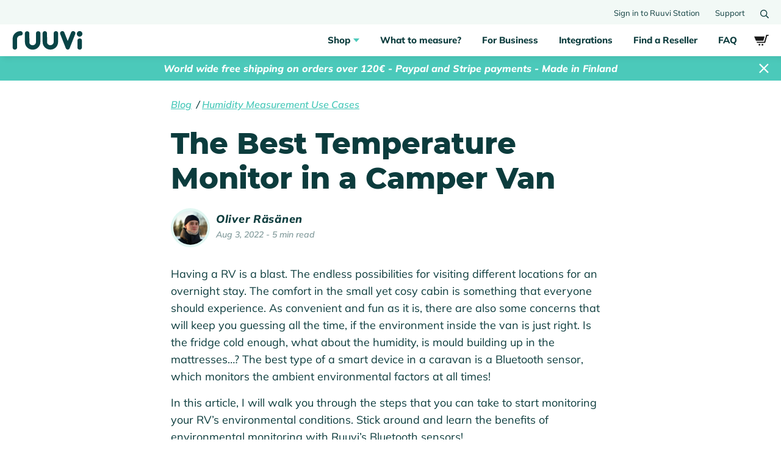

--- FILE ---
content_type: text/html; charset=UTF-8
request_url: https://ruuvi.com/the-best-temperature-monitor-in-a-camper-van/
body_size: 121085
content:
<!DOCTYPE html><html lang="en-GB"><head><meta charset="UTF-8"><meta name="viewport" content="width=device-width"><link rel="profile" href="https://gmpg.org/xfn/11"><link rel="preload" href="https://ruuvi.com/wp-content/themes/ruuvi-theme/assets/dist/fonts/subset-Montserrat-ExtraBold.woff2" as="font" type="font/woff2" crossorigin="anonymous"><link rel="preload" href="https://ruuvi.com/wp-content/themes/ruuvi-theme/assets/dist/fonts/subset-Montserrat-Black.woff2" as="font" type="font/woff2" crossorigin="anonymous"><link rel="preload" href="https://ruuvi.com/wp-content/themes/ruuvi-theme/assets/dist/fonts/subset-Mulish-ExtraBoldItalic.woff2" as="font" type="font/woff2" crossorigin="anonymous"><link rel="preload" href="https://ruuvi.com/wp-content/themes/ruuvi-theme/assets/dist/fonts/subset-Mulish-SemiBoldItalic.woff2" as="font" type="font/woff2" crossorigin="anonymous"><link rel="preload" href="https://ruuvi.com/wp-content/themes/ruuvi-theme/assets/dist/fonts/subset-Mulish-Black.woff2" as="font" type="font/woff2" crossorigin="anonymous"><link rel="preload" href="https://ruuvi.com/wp-content/themes/ruuvi-theme/assets/dist/fonts/subset-Mulish-ExtraBold.woff2" as="font" type="font/woff2" crossorigin="anonymous"><link rel="preload" href="https://ruuvi.com/wp-content/themes/ruuvi-theme/assets/dist/fonts/subset-Mulish-Regular.woff2" as="font" type="font/woff2" crossorigin="anonymous"><style media="all">img:is([sizes="auto" i],[sizes^="auto," i]){contain-intrinsic-size:3000px 1500px}
.wc-block-components-form .pakettikauppa-block.pakettikauppa-shipping-pickup-point select{border:2px solid rgba(0,0,0,0)}.wc-block-components-form .pakettikauppa-block.pakettikauppa-shipping-pickup-point.error>fieldset{border-color:rgba(255,0,0,.5);margin-bottom:5px}.wc-block-components-form .pakettikauppa-block.pakettikauppa-shipping-pickup-point.error select{border-color:#cc1818;background-color:#f7cfcf}.wc-block-components-form .pakettikauppa-block .pakettikauppa-custom-text{display:block;margin-top:5px;font-size:.9em}
@charset "UTF-8";.wp-block-archives{box-sizing:border-box}.wp-block-archives-dropdown label{display:block}.wp-block-avatar{line-height:0}.wp-block-avatar,.wp-block-avatar img{box-sizing:border-box}.wp-block-avatar.aligncenter{text-align:center}.wp-block-audio{box-sizing:border-box}.wp-block-audio :where(figcaption){margin-bottom:1em;margin-top:.5em}.wp-block-audio audio{min-width:300px;width:100%}.wp-block-button__link{align-content:center;box-sizing:border-box;cursor:pointer;display:inline-block;height:100%;text-align:center;word-break:break-word}.wp-block-button__link.aligncenter{text-align:center}.wp-block-button__link.alignright{text-align:right}:where(.wp-block-button__link){border-radius:9999px;box-shadow:none;padding:calc(.667em + 2px) calc(1.333em + 2px);text-decoration:none}.wp-block-button[style*=text-decoration] .wp-block-button__link{text-decoration:inherit}.wp-block-buttons>.wp-block-button.has-custom-width{max-width:none}.wp-block-buttons>.wp-block-button.has-custom-width .wp-block-button__link{width:100%}.wp-block-buttons>.wp-block-button.has-custom-font-size .wp-block-button__link{font-size:inherit}.wp-block-buttons>.wp-block-button.wp-block-button__width-25{width:calc(25% - var(--wp--style--block-gap, .5em)*.75)}.wp-block-buttons>.wp-block-button.wp-block-button__width-50{width:calc(50% - var(--wp--style--block-gap, .5em)*.5)}.wp-block-buttons>.wp-block-button.wp-block-button__width-75{width:calc(75% - var(--wp--style--block-gap, .5em)*.25)}.wp-block-buttons>.wp-block-button.wp-block-button__width-100{flex-basis:100%;width:100%}.wp-block-buttons.is-vertical>.wp-block-button.wp-block-button__width-25{width:25%}.wp-block-buttons.is-vertical>.wp-block-button.wp-block-button__width-50{width:50%}.wp-block-buttons.is-vertical>.wp-block-button.wp-block-button__width-75{width:75%}.wp-block-button.is-style-squared,.wp-block-button__link.wp-block-button.is-style-squared{border-radius:0}.wp-block-button.no-border-radius,.wp-block-button__link.no-border-radius{border-radius:0!important}:root :where(.wp-block-button .wp-block-button__link.is-style-outline),:root :where(.wp-block-button.is-style-outline>.wp-block-button__link){border:2px solid;padding:.667em 1.333em}:root :where(.wp-block-button .wp-block-button__link.is-style-outline:not(.has-text-color)),:root :where(.wp-block-button.is-style-outline>.wp-block-button__link:not(.has-text-color)){color:currentColor}:root :where(.wp-block-button .wp-block-button__link.is-style-outline:not(.has-background)),:root :where(.wp-block-button.is-style-outline>.wp-block-button__link:not(.has-background)){background-color:initial;background-image:none}.wp-block-buttons{box-sizing:border-box}.wp-block-buttons.is-vertical{flex-direction:column}.wp-block-buttons.is-vertical>.wp-block-button:last-child{margin-bottom:0}.wp-block-buttons>.wp-block-button{display:inline-block;margin:0}.wp-block-buttons.is-content-justification-left{justify-content:flex-start}.wp-block-buttons.is-content-justification-left.is-vertical{align-items:flex-start}.wp-block-buttons.is-content-justification-center{justify-content:center}.wp-block-buttons.is-content-justification-center.is-vertical{align-items:center}.wp-block-buttons.is-content-justification-right{justify-content:flex-end}.wp-block-buttons.is-content-justification-right.is-vertical{align-items:flex-end}.wp-block-buttons.is-content-justification-space-between{justify-content:space-between}.wp-block-buttons.aligncenter{text-align:center}.wp-block-buttons:not(.is-content-justification-space-between,.is-content-justification-right,.is-content-justification-left,.is-content-justification-center) .wp-block-button.aligncenter{margin-left:auto;margin-right:auto;width:100%}.wp-block-buttons[style*=text-decoration] .wp-block-button,.wp-block-buttons[style*=text-decoration] .wp-block-button__link{text-decoration:inherit}.wp-block-buttons.has-custom-font-size .wp-block-button__link{font-size:inherit}.wp-block-buttons .wp-block-button__link{width:100%}.wp-block-button.aligncenter,.wp-block-calendar{text-align:center}.wp-block-calendar td,.wp-block-calendar th{border:1px solid;padding:.25em}.wp-block-calendar th{font-weight:400}.wp-block-calendar caption{background-color:inherit}.wp-block-calendar table{border-collapse:collapse;width:100%}.wp-block-calendar table:where(:not(.has-text-color)){color:#40464d}.wp-block-calendar table:where(:not(.has-text-color)) td,.wp-block-calendar table:where(:not(.has-text-color)) th{border-color:#ddd}.wp-block-calendar table.has-background th{background-color:inherit}.wp-block-calendar table.has-text-color th{color:inherit}:where(.wp-block-calendar table:not(.has-background) th){background:#ddd}.wp-block-categories{box-sizing:border-box}.wp-block-categories.alignleft{margin-right:2em}.wp-block-categories.alignright{margin-left:2em}.wp-block-categories.wp-block-categories-dropdown.aligncenter{text-align:center}.wp-block-categories .wp-block-categories__label{display:block;width:100%}.wp-block-code{box-sizing:border-box}.wp-block-code code{
  /*!rtl:begin:ignore*/direction:ltr;display:block;font-family:inherit;overflow-wrap:break-word;text-align:initial;white-space:pre-wrap
  /*!rtl:end:ignore*/}.wp-block-columns{align-items:normal!important;box-sizing:border-box;display:flex;flex-wrap:wrap!important}@media (min-width:782px){.wp-block-columns{flex-wrap:nowrap!important}}.wp-block-columns.are-vertically-aligned-top{align-items:flex-start}.wp-block-columns.are-vertically-aligned-center{align-items:center}.wp-block-columns.are-vertically-aligned-bottom{align-items:flex-end}@media (max-width:781px){.wp-block-columns:not(.is-not-stacked-on-mobile)>.wp-block-column{flex-basis:100%!important}}@media (min-width:782px){.wp-block-columns:not(.is-not-stacked-on-mobile)>.wp-block-column{flex-basis:0;flex-grow:1}.wp-block-columns:not(.is-not-stacked-on-mobile)>.wp-block-column[style*=flex-basis]{flex-grow:0}}.wp-block-columns.is-not-stacked-on-mobile{flex-wrap:nowrap!important}.wp-block-columns.is-not-stacked-on-mobile>.wp-block-column{flex-basis:0;flex-grow:1}.wp-block-columns.is-not-stacked-on-mobile>.wp-block-column[style*=flex-basis]{flex-grow:0}:where(.wp-block-columns){margin-bottom:1.75em}:where(.wp-block-columns.has-background){padding:1.25em 2.375em}.wp-block-column{flex-grow:1;min-width:0;overflow-wrap:break-word;word-break:break-word}.wp-block-column.is-vertically-aligned-top{align-self:flex-start}.wp-block-column.is-vertically-aligned-center{align-self:center}.wp-block-column.is-vertically-aligned-bottom{align-self:flex-end}.wp-block-column.is-vertically-aligned-stretch{align-self:stretch}.wp-block-column.is-vertically-aligned-bottom,.wp-block-column.is-vertically-aligned-center,.wp-block-column.is-vertically-aligned-top{width:100%}.wp-block-post-comments{box-sizing:border-box}.wp-block-post-comments .alignleft{float:left}.wp-block-post-comments .alignright{float:right}.wp-block-post-comments .navigation:after{clear:both;content:"";display:table}.wp-block-post-comments .commentlist{clear:both;list-style:none;margin:0;padding:0}.wp-block-post-comments .commentlist .comment{min-height:2.25em;padding-left:3.25em}.wp-block-post-comments .commentlist .comment p{font-size:1em;line-height:1.8;margin:1em 0}.wp-block-post-comments .commentlist .children{list-style:none;margin:0;padding:0}.wp-block-post-comments .comment-author{line-height:1.5}.wp-block-post-comments .comment-author .avatar{border-radius:1.5em;display:block;float:left;height:2.5em;margin-right:.75em;margin-top:.5em;width:2.5em}.wp-block-post-comments .comment-author cite{font-style:normal}.wp-block-post-comments .comment-meta{font-size:.875em;line-height:1.5}.wp-block-post-comments .comment-meta b{font-weight:400}.wp-block-post-comments .comment-meta .comment-awaiting-moderation{display:block;margin-bottom:1em;margin-top:1em}.wp-block-post-comments .comment-body .commentmetadata{font-size:.875em}.wp-block-post-comments .comment-form-author label,.wp-block-post-comments .comment-form-comment label,.wp-block-post-comments .comment-form-email label,.wp-block-post-comments .comment-form-url label{display:block;margin-bottom:.25em}.wp-block-post-comments .comment-form input:not([type=submit]):not([type=checkbox]),.wp-block-post-comments .comment-form textarea{box-sizing:border-box;display:block;width:100%}.wp-block-post-comments .comment-form-cookies-consent{display:flex;gap:.25em}.wp-block-post-comments .comment-form-cookies-consent #wp-comment-cookies-consent{margin-top:.35em}.wp-block-post-comments .comment-reply-title{margin-bottom:0}.wp-block-post-comments .comment-reply-title :where(small){font-size:var(--wp--preset--font-size--medium,smaller);margin-left:.5em}.wp-block-post-comments .reply{font-size:.875em;margin-bottom:1.4em}.wp-block-post-comments input:not([type=submit]),.wp-block-post-comments textarea{border:1px solid #949494;font-family:inherit;font-size:1em}.wp-block-post-comments input:not([type=submit]):not([type=checkbox]),.wp-block-post-comments textarea{padding:calc(.667em + 2px)}:where(.wp-block-post-comments input[type=submit]){border:none}.wp-block-comments{box-sizing:border-box}.wp-block-comments-pagination>.wp-block-comments-pagination-next,.wp-block-comments-pagination>.wp-block-comments-pagination-numbers,.wp-block-comments-pagination>.wp-block-comments-pagination-previous{font-size:inherit;margin-bottom:.5em;margin-right:.5em}.wp-block-comments-pagination>.wp-block-comments-pagination-next:last-child,.wp-block-comments-pagination>.wp-block-comments-pagination-numbers:last-child,.wp-block-comments-pagination>.wp-block-comments-pagination-previous:last-child{margin-right:0}.wp-block-comments-pagination .wp-block-comments-pagination-previous-arrow{display:inline-block;margin-right:1ch}.wp-block-comments-pagination .wp-block-comments-pagination-previous-arrow:not(.is-arrow-chevron){transform:scaleX(1)}.wp-block-comments-pagination .wp-block-comments-pagination-next-arrow{display:inline-block;margin-left:1ch}.wp-block-comments-pagination .wp-block-comments-pagination-next-arrow:not(.is-arrow-chevron){transform:scaleX(1)}.wp-block-comments-pagination.aligncenter{justify-content:center}.wp-block-comment-template{box-sizing:border-box;list-style:none;margin-bottom:0;max-width:100%;padding:0}.wp-block-comment-template li{clear:both}.wp-block-comment-template ol{list-style:none;margin-bottom:0;max-width:100%;padding-left:2rem}.wp-block-comment-template.alignleft{float:left}.wp-block-comment-template.aligncenter{margin-left:auto;margin-right:auto;width:fit-content}.wp-block-comment-template.alignright{float:right}.wp-block-comment-date{box-sizing:border-box}.comment-awaiting-moderation{display:block;font-size:.875em;line-height:1.5}.wp-block-comment-author-name,.wp-block-comment-content,.wp-block-comment-edit-link,.wp-block-comment-reply-link{box-sizing:border-box}.wp-block-cover,.wp-block-cover-image{align-items:center;background-position:50%;box-sizing:border-box;display:flex;justify-content:center;min-height:430px;overflow:hidden;overflow:clip;padding:1em;position:relative}.wp-block-cover .has-background-dim:not([class*=-background-color]),.wp-block-cover-image .has-background-dim:not([class*=-background-color]),.wp-block-cover-image.has-background-dim:not([class*=-background-color]),.wp-block-cover.has-background-dim:not([class*=-background-color]){background-color:#000}.wp-block-cover .has-background-dim.has-background-gradient,.wp-block-cover-image .has-background-dim.has-background-gradient{background-color:initial}.wp-block-cover-image.has-background-dim:before,.wp-block-cover.has-background-dim:before{background-color:inherit;content:""}.wp-block-cover .wp-block-cover__background,.wp-block-cover .wp-block-cover__gradient-background,.wp-block-cover-image .wp-block-cover__background,.wp-block-cover-image .wp-block-cover__gradient-background,.wp-block-cover-image.has-background-dim:not(.has-background-gradient):before,.wp-block-cover.has-background-dim:not(.has-background-gradient):before{bottom:0;left:0;opacity:.5;position:absolute;right:0;top:0}.wp-block-cover-image.has-background-dim.has-background-dim-10 .wp-block-cover__background,.wp-block-cover-image.has-background-dim.has-background-dim-10 .wp-block-cover__gradient-background,.wp-block-cover-image.has-background-dim.has-background-dim-10:not(.has-background-gradient):before,.wp-block-cover.has-background-dim.has-background-dim-10 .wp-block-cover__background,.wp-block-cover.has-background-dim.has-background-dim-10 .wp-block-cover__gradient-background,.wp-block-cover.has-background-dim.has-background-dim-10:not(.has-background-gradient):before{opacity:.1}.wp-block-cover-image.has-background-dim.has-background-dim-20 .wp-block-cover__background,.wp-block-cover-image.has-background-dim.has-background-dim-20 .wp-block-cover__gradient-background,.wp-block-cover-image.has-background-dim.has-background-dim-20:not(.has-background-gradient):before,.wp-block-cover.has-background-dim.has-background-dim-20 .wp-block-cover__background,.wp-block-cover.has-background-dim.has-background-dim-20 .wp-block-cover__gradient-background,.wp-block-cover.has-background-dim.has-background-dim-20:not(.has-background-gradient):before{opacity:.2}.wp-block-cover-image.has-background-dim.has-background-dim-30 .wp-block-cover__background,.wp-block-cover-image.has-background-dim.has-background-dim-30 .wp-block-cover__gradient-background,.wp-block-cover-image.has-background-dim.has-background-dim-30:not(.has-background-gradient):before,.wp-block-cover.has-background-dim.has-background-dim-30 .wp-block-cover__background,.wp-block-cover.has-background-dim.has-background-dim-30 .wp-block-cover__gradient-background,.wp-block-cover.has-background-dim.has-background-dim-30:not(.has-background-gradient):before{opacity:.3}.wp-block-cover-image.has-background-dim.has-background-dim-40 .wp-block-cover__background,.wp-block-cover-image.has-background-dim.has-background-dim-40 .wp-block-cover__gradient-background,.wp-block-cover-image.has-background-dim.has-background-dim-40:not(.has-background-gradient):before,.wp-block-cover.has-background-dim.has-background-dim-40 .wp-block-cover__background,.wp-block-cover.has-background-dim.has-background-dim-40 .wp-block-cover__gradient-background,.wp-block-cover.has-background-dim.has-background-dim-40:not(.has-background-gradient):before{opacity:.4}.wp-block-cover-image.has-background-dim.has-background-dim-50 .wp-block-cover__background,.wp-block-cover-image.has-background-dim.has-background-dim-50 .wp-block-cover__gradient-background,.wp-block-cover-image.has-background-dim.has-background-dim-50:not(.has-background-gradient):before,.wp-block-cover.has-background-dim.has-background-dim-50 .wp-block-cover__background,.wp-block-cover.has-background-dim.has-background-dim-50 .wp-block-cover__gradient-background,.wp-block-cover.has-background-dim.has-background-dim-50:not(.has-background-gradient):before{opacity:.5}.wp-block-cover-image.has-background-dim.has-background-dim-60 .wp-block-cover__background,.wp-block-cover-image.has-background-dim.has-background-dim-60 .wp-block-cover__gradient-background,.wp-block-cover-image.has-background-dim.has-background-dim-60:not(.has-background-gradient):before,.wp-block-cover.has-background-dim.has-background-dim-60 .wp-block-cover__background,.wp-block-cover.has-background-dim.has-background-dim-60 .wp-block-cover__gradient-background,.wp-block-cover.has-background-dim.has-background-dim-60:not(.has-background-gradient):before{opacity:.6}.wp-block-cover-image.has-background-dim.has-background-dim-70 .wp-block-cover__background,.wp-block-cover-image.has-background-dim.has-background-dim-70 .wp-block-cover__gradient-background,.wp-block-cover-image.has-background-dim.has-background-dim-70:not(.has-background-gradient):before,.wp-block-cover.has-background-dim.has-background-dim-70 .wp-block-cover__background,.wp-block-cover.has-background-dim.has-background-dim-70 .wp-block-cover__gradient-background,.wp-block-cover.has-background-dim.has-background-dim-70:not(.has-background-gradient):before{opacity:.7}.wp-block-cover-image.has-background-dim.has-background-dim-80 .wp-block-cover__background,.wp-block-cover-image.has-background-dim.has-background-dim-80 .wp-block-cover__gradient-background,.wp-block-cover-image.has-background-dim.has-background-dim-80:not(.has-background-gradient):before,.wp-block-cover.has-background-dim.has-background-dim-80 .wp-block-cover__background,.wp-block-cover.has-background-dim.has-background-dim-80 .wp-block-cover__gradient-background,.wp-block-cover.has-background-dim.has-background-dim-80:not(.has-background-gradient):before{opacity:.8}.wp-block-cover-image.has-background-dim.has-background-dim-90 .wp-block-cover__background,.wp-block-cover-image.has-background-dim.has-background-dim-90 .wp-block-cover__gradient-background,.wp-block-cover-image.has-background-dim.has-background-dim-90:not(.has-background-gradient):before,.wp-block-cover.has-background-dim.has-background-dim-90 .wp-block-cover__background,.wp-block-cover.has-background-dim.has-background-dim-90 .wp-block-cover__gradient-background,.wp-block-cover.has-background-dim.has-background-dim-90:not(.has-background-gradient):before{opacity:.9}.wp-block-cover-image.has-background-dim.has-background-dim-100 .wp-block-cover__background,.wp-block-cover-image.has-background-dim.has-background-dim-100 .wp-block-cover__gradient-background,.wp-block-cover-image.has-background-dim.has-background-dim-100:not(.has-background-gradient):before,.wp-block-cover.has-background-dim.has-background-dim-100 .wp-block-cover__background,.wp-block-cover.has-background-dim.has-background-dim-100 .wp-block-cover__gradient-background,.wp-block-cover.has-background-dim.has-background-dim-100:not(.has-background-gradient):before{opacity:1}.wp-block-cover .wp-block-cover__background.has-background-dim.has-background-dim-0,.wp-block-cover .wp-block-cover__gradient-background.has-background-dim.has-background-dim-0,.wp-block-cover-image .wp-block-cover__background.has-background-dim.has-background-dim-0,.wp-block-cover-image .wp-block-cover__gradient-background.has-background-dim.has-background-dim-0{opacity:0}.wp-block-cover .wp-block-cover__background.has-background-dim.has-background-dim-10,.wp-block-cover .wp-block-cover__gradient-background.has-background-dim.has-background-dim-10,.wp-block-cover-image .wp-block-cover__background.has-background-dim.has-background-dim-10,.wp-block-cover-image .wp-block-cover__gradient-background.has-background-dim.has-background-dim-10{opacity:.1}.wp-block-cover .wp-block-cover__background.has-background-dim.has-background-dim-20,.wp-block-cover .wp-block-cover__gradient-background.has-background-dim.has-background-dim-20,.wp-block-cover-image .wp-block-cover__background.has-background-dim.has-background-dim-20,.wp-block-cover-image .wp-block-cover__gradient-background.has-background-dim.has-background-dim-20{opacity:.2}.wp-block-cover .wp-block-cover__background.has-background-dim.has-background-dim-30,.wp-block-cover .wp-block-cover__gradient-background.has-background-dim.has-background-dim-30,.wp-block-cover-image .wp-block-cover__background.has-background-dim.has-background-dim-30,.wp-block-cover-image .wp-block-cover__gradient-background.has-background-dim.has-background-dim-30{opacity:.3}.wp-block-cover .wp-block-cover__background.has-background-dim.has-background-dim-40,.wp-block-cover .wp-block-cover__gradient-background.has-background-dim.has-background-dim-40,.wp-block-cover-image .wp-block-cover__background.has-background-dim.has-background-dim-40,.wp-block-cover-image .wp-block-cover__gradient-background.has-background-dim.has-background-dim-40{opacity:.4}.wp-block-cover .wp-block-cover__background.has-background-dim.has-background-dim-50,.wp-block-cover .wp-block-cover__gradient-background.has-background-dim.has-background-dim-50,.wp-block-cover-image .wp-block-cover__background.has-background-dim.has-background-dim-50,.wp-block-cover-image .wp-block-cover__gradient-background.has-background-dim.has-background-dim-50{opacity:.5}.wp-block-cover .wp-block-cover__background.has-background-dim.has-background-dim-60,.wp-block-cover .wp-block-cover__gradient-background.has-background-dim.has-background-dim-60,.wp-block-cover-image .wp-block-cover__background.has-background-dim.has-background-dim-60,.wp-block-cover-image .wp-block-cover__gradient-background.has-background-dim.has-background-dim-60{opacity:.6}.wp-block-cover .wp-block-cover__background.has-background-dim.has-background-dim-70,.wp-block-cover .wp-block-cover__gradient-background.has-background-dim.has-background-dim-70,.wp-block-cover-image .wp-block-cover__background.has-background-dim.has-background-dim-70,.wp-block-cover-image .wp-block-cover__gradient-background.has-background-dim.has-background-dim-70{opacity:.7}.wp-block-cover .wp-block-cover__background.has-background-dim.has-background-dim-80,.wp-block-cover .wp-block-cover__gradient-background.has-background-dim.has-background-dim-80,.wp-block-cover-image .wp-block-cover__background.has-background-dim.has-background-dim-80,.wp-block-cover-image .wp-block-cover__gradient-background.has-background-dim.has-background-dim-80{opacity:.8}.wp-block-cover .wp-block-cover__background.has-background-dim.has-background-dim-90,.wp-block-cover .wp-block-cover__gradient-background.has-background-dim.has-background-dim-90,.wp-block-cover-image .wp-block-cover__background.has-background-dim.has-background-dim-90,.wp-block-cover-image .wp-block-cover__gradient-background.has-background-dim.has-background-dim-90{opacity:.9}.wp-block-cover .wp-block-cover__background.has-background-dim.has-background-dim-100,.wp-block-cover .wp-block-cover__gradient-background.has-background-dim.has-background-dim-100,.wp-block-cover-image .wp-block-cover__background.has-background-dim.has-background-dim-100,.wp-block-cover-image .wp-block-cover__gradient-background.has-background-dim.has-background-dim-100{opacity:1}.wp-block-cover-image.alignleft,.wp-block-cover-image.alignright,.wp-block-cover.alignleft,.wp-block-cover.alignright{max-width:420px;width:100%}.wp-block-cover-image.aligncenter,.wp-block-cover-image.alignleft,.wp-block-cover-image.alignright,.wp-block-cover.aligncenter,.wp-block-cover.alignleft,.wp-block-cover.alignright{display:flex}.wp-block-cover .wp-block-cover__inner-container,.wp-block-cover-image .wp-block-cover__inner-container{color:inherit;position:relative;width:100%}.wp-block-cover-image.is-position-top-left,.wp-block-cover.is-position-top-left{align-items:flex-start;justify-content:flex-start}.wp-block-cover-image.is-position-top-center,.wp-block-cover.is-position-top-center{align-items:flex-start;justify-content:center}.wp-block-cover-image.is-position-top-right,.wp-block-cover.is-position-top-right{align-items:flex-start;justify-content:flex-end}.wp-block-cover-image.is-position-center-left,.wp-block-cover.is-position-center-left{align-items:center;justify-content:flex-start}.wp-block-cover-image.is-position-center-center,.wp-block-cover.is-position-center-center{align-items:center;justify-content:center}.wp-block-cover-image.is-position-center-right,.wp-block-cover.is-position-center-right{align-items:center;justify-content:flex-end}.wp-block-cover-image.is-position-bottom-left,.wp-block-cover.is-position-bottom-left{align-items:flex-end;justify-content:flex-start}.wp-block-cover-image.is-position-bottom-center,.wp-block-cover.is-position-bottom-center{align-items:flex-end;justify-content:center}.wp-block-cover-image.is-position-bottom-right,.wp-block-cover.is-position-bottom-right{align-items:flex-end;justify-content:flex-end}.wp-block-cover-image.has-custom-content-position.has-custom-content-position .wp-block-cover__inner-container,.wp-block-cover.has-custom-content-position.has-custom-content-position .wp-block-cover__inner-container{margin:0}.wp-block-cover-image.has-custom-content-position.has-custom-content-position.is-position-bottom-left .wp-block-cover__inner-container,.wp-block-cover-image.has-custom-content-position.has-custom-content-position.is-position-bottom-right .wp-block-cover__inner-container,.wp-block-cover-image.has-custom-content-position.has-custom-content-position.is-position-center-left .wp-block-cover__inner-container,.wp-block-cover-image.has-custom-content-position.has-custom-content-position.is-position-center-right .wp-block-cover__inner-container,.wp-block-cover-image.has-custom-content-position.has-custom-content-position.is-position-top-left .wp-block-cover__inner-container,.wp-block-cover-image.has-custom-content-position.has-custom-content-position.is-position-top-right .wp-block-cover__inner-container,.wp-block-cover.has-custom-content-position.has-custom-content-position.is-position-bottom-left .wp-block-cover__inner-container,.wp-block-cover.has-custom-content-position.has-custom-content-position.is-position-bottom-right .wp-block-cover__inner-container,.wp-block-cover.has-custom-content-position.has-custom-content-position.is-position-center-left .wp-block-cover__inner-container,.wp-block-cover.has-custom-content-position.has-custom-content-position.is-position-center-right .wp-block-cover__inner-container,.wp-block-cover.has-custom-content-position.has-custom-content-position.is-position-top-left .wp-block-cover__inner-container,.wp-block-cover.has-custom-content-position.has-custom-content-position.is-position-top-right .wp-block-cover__inner-container{margin:0;width:auto}.wp-block-cover .wp-block-cover__image-background,.wp-block-cover video.wp-block-cover__video-background,.wp-block-cover-image .wp-block-cover__image-background,.wp-block-cover-image video.wp-block-cover__video-background{border:none;bottom:0;box-shadow:none;height:100%;left:0;margin:0;max-height:none;max-width:none;object-fit:cover;outline:none;padding:0;position:absolute;right:0;top:0;width:100%}.wp-block-cover-image.has-parallax,.wp-block-cover.has-parallax,.wp-block-cover__image-background.has-parallax,video.wp-block-cover__video-background.has-parallax{background-attachment:fixed;background-repeat:no-repeat;background-size:cover}@supports (-webkit-touch-callout:inherit){.wp-block-cover-image.has-parallax,.wp-block-cover.has-parallax,.wp-block-cover__image-background.has-parallax,video.wp-block-cover__video-background.has-parallax{background-attachment:scroll}}@media (prefers-reduced-motion:reduce){.wp-block-cover-image.has-parallax,.wp-block-cover.has-parallax,.wp-block-cover__image-background.has-parallax,video.wp-block-cover__video-background.has-parallax{background-attachment:scroll}}.wp-block-cover-image.is-repeated,.wp-block-cover.is-repeated,.wp-block-cover__image-background.is-repeated,video.wp-block-cover__video-background.is-repeated{background-repeat:repeat;background-size:auto}.wp-block-cover-image-text,.wp-block-cover-image-text a,.wp-block-cover-image-text a:active,.wp-block-cover-image-text a:focus,.wp-block-cover-image-text a:hover,.wp-block-cover-text,.wp-block-cover-text a,.wp-block-cover-text a:active,.wp-block-cover-text a:focus,.wp-block-cover-text a:hover,section.wp-block-cover-image h2,section.wp-block-cover-image h2 a,section.wp-block-cover-image h2 a:active,section.wp-block-cover-image h2 a:focus,section.wp-block-cover-image h2 a:hover{color:#fff}.wp-block-cover-image .wp-block-cover.has-left-content{justify-content:flex-start}.wp-block-cover-image .wp-block-cover.has-right-content{justify-content:flex-end}.wp-block-cover-image.has-left-content .wp-block-cover-image-text,.wp-block-cover.has-left-content .wp-block-cover-text,section.wp-block-cover-image.has-left-content>h2{margin-left:0;text-align:left}.wp-block-cover-image.has-right-content .wp-block-cover-image-text,.wp-block-cover.has-right-content .wp-block-cover-text,section.wp-block-cover-image.has-right-content>h2{margin-right:0;text-align:right}.wp-block-cover .wp-block-cover-text,.wp-block-cover-image .wp-block-cover-image-text,section.wp-block-cover-image>h2{font-size:2em;line-height:1.25;margin-bottom:0;max-width:840px;padding:.44em;text-align:center;z-index:1}:where(.wp-block-cover-image:not(.has-text-color)),:where(.wp-block-cover:not(.has-text-color)){color:#fff}:where(.wp-block-cover-image.is-light:not(.has-text-color)),:where(.wp-block-cover.is-light:not(.has-text-color)){color:#000}:root :where(.wp-block-cover h1:not(.has-text-color)),:root :where(.wp-block-cover h2:not(.has-text-color)),:root :where(.wp-block-cover h3:not(.has-text-color)),:root :where(.wp-block-cover h4:not(.has-text-color)),:root :where(.wp-block-cover h5:not(.has-text-color)),:root :where(.wp-block-cover h6:not(.has-text-color)),:root :where(.wp-block-cover p:not(.has-text-color)){color:inherit}body:not(.editor-styles-wrapper) .wp-block-cover:not(.wp-block-cover:has(.wp-block-cover__background+.wp-block-cover__inner-container)) .wp-block-cover__image-background,body:not(.editor-styles-wrapper) .wp-block-cover:not(.wp-block-cover:has(.wp-block-cover__background+.wp-block-cover__inner-container)) .wp-block-cover__video-background{z-index:0}body:not(.editor-styles-wrapper) .wp-block-cover:not(.wp-block-cover:has(.wp-block-cover__background+.wp-block-cover__inner-container)) .wp-block-cover__background,body:not(.editor-styles-wrapper) .wp-block-cover:not(.wp-block-cover:has(.wp-block-cover__background+.wp-block-cover__inner-container)) .wp-block-cover__gradient-background,body:not(.editor-styles-wrapper) .wp-block-cover:not(.wp-block-cover:has(.wp-block-cover__background+.wp-block-cover__inner-container)) .wp-block-cover__inner-container,body:not(.editor-styles-wrapper) .wp-block-cover:not(.wp-block-cover:has(.wp-block-cover__background+.wp-block-cover__inner-container)).has-background-dim:not(.has-background-gradient):before{z-index:1}.has-modal-open body:not(.editor-styles-wrapper) .wp-block-cover:not(.wp-block-cover:has(.wp-block-cover__background+.wp-block-cover__inner-container)) .wp-block-cover__inner-container{z-index:auto}.wp-block-details{box-sizing:border-box}.wp-block-details summary{cursor:pointer}.wp-block-embed.alignleft,.wp-block-embed.alignright,.wp-block[data-align=left]>[data-type="core/embed"],.wp-block[data-align=right]>[data-type="core/embed"]{max-width:360px;width:100%}.wp-block-embed.alignleft .wp-block-embed__wrapper,.wp-block-embed.alignright .wp-block-embed__wrapper,.wp-block[data-align=left]>[data-type="core/embed"] .wp-block-embed__wrapper,.wp-block[data-align=right]>[data-type="core/embed"] .wp-block-embed__wrapper{min-width:280px}.wp-block-cover .wp-block-embed{min-height:240px;min-width:320px}.wp-block-embed{overflow-wrap:break-word}.wp-block-embed :where(figcaption){margin-bottom:1em;margin-top:.5em}.wp-block-embed iframe{max-width:100%}.wp-block-embed__wrapper{position:relative}.wp-embed-responsive .wp-has-aspect-ratio .wp-block-embed__wrapper:before{content:"";display:block;padding-top:50%}.wp-embed-responsive .wp-has-aspect-ratio iframe{bottom:0;height:100%;left:0;position:absolute;right:0;top:0;width:100%}.wp-embed-responsive .wp-embed-aspect-21-9 .wp-block-embed__wrapper:before{padding-top:42.85%}.wp-embed-responsive .wp-embed-aspect-18-9 .wp-block-embed__wrapper:before{padding-top:50%}.wp-embed-responsive .wp-embed-aspect-16-9 .wp-block-embed__wrapper:before{padding-top:56.25%}.wp-embed-responsive .wp-embed-aspect-4-3 .wp-block-embed__wrapper:before{padding-top:75%}.wp-embed-responsive .wp-embed-aspect-1-1 .wp-block-embed__wrapper:before{padding-top:100%}.wp-embed-responsive .wp-embed-aspect-9-16 .wp-block-embed__wrapper:before{padding-top:177.77%}.wp-embed-responsive .wp-embed-aspect-1-2 .wp-block-embed__wrapper:before{padding-top:200%}.wp-block-file{box-sizing:border-box}.wp-block-file:not(.wp-element-button){font-size:.8em}.wp-block-file.aligncenter{text-align:center}.wp-block-file.alignright{text-align:right}.wp-block-file *+.wp-block-file__button{margin-left:.75em}:where(.wp-block-file){margin-bottom:1.5em}.wp-block-file__embed{margin-bottom:1em}:where(.wp-block-file__button){border-radius:2em;display:inline-block;padding:.5em 1em}:where(.wp-block-file__button):is(a):active,:where(.wp-block-file__button):is(a):focus,:where(.wp-block-file__button):is(a):hover,:where(.wp-block-file__button):is(a):visited{box-shadow:none;color:#fff;opacity:.85;text-decoration:none}.wp-block-form-input__label{display:flex;flex-direction:column;gap:.25em;margin-bottom:.5em;width:100%}.wp-block-form-input__label.is-label-inline{align-items:center;flex-direction:row;gap:.5em}.wp-block-form-input__label.is-label-inline .wp-block-form-input__label-content{margin-bottom:.5em}.wp-block-form-input__label:has(input[type=checkbox]){flex-direction:row;width:fit-content}.wp-block-form-input__label:has(input[type=checkbox]) .wp-block-form-input__label-content{margin:0}.wp-block-form-input__label:has(.wp-block-form-input__label-content+input[type=checkbox]){flex-direction:row-reverse}.wp-block-form-input__label-content{width:fit-content}.wp-block-form-input__input{font-size:1em;margin-bottom:.5em;padding:0 .5em}.wp-block-form-input__input[type=date],.wp-block-form-input__input[type=datetime-local],.wp-block-form-input__input[type=datetime],.wp-block-form-input__input[type=email],.wp-block-form-input__input[type=month],.wp-block-form-input__input[type=number],.wp-block-form-input__input[type=password],.wp-block-form-input__input[type=search],.wp-block-form-input__input[type=tel],.wp-block-form-input__input[type=text],.wp-block-form-input__input[type=time],.wp-block-form-input__input[type=url],.wp-block-form-input__input[type=week]{border:1px solid;line-height:2;min-height:2em}textarea.wp-block-form-input__input{min-height:10em}.blocks-gallery-grid:not(.has-nested-images),.wp-block-gallery:not(.has-nested-images){display:flex;flex-wrap:wrap;list-style-type:none;margin:0;padding:0}.blocks-gallery-grid:not(.has-nested-images) .blocks-gallery-image,.blocks-gallery-grid:not(.has-nested-images) .blocks-gallery-item,.wp-block-gallery:not(.has-nested-images) .blocks-gallery-image,.wp-block-gallery:not(.has-nested-images) .blocks-gallery-item{display:flex;flex-direction:column;flex-grow:1;justify-content:center;margin:0 1em 1em 0;position:relative;width:calc(50% - 1em)}.blocks-gallery-grid:not(.has-nested-images) .blocks-gallery-image:nth-of-type(2n),.blocks-gallery-grid:not(.has-nested-images) .blocks-gallery-item:nth-of-type(2n),.wp-block-gallery:not(.has-nested-images) .blocks-gallery-image:nth-of-type(2n),.wp-block-gallery:not(.has-nested-images) .blocks-gallery-item:nth-of-type(2n){margin-right:0}.blocks-gallery-grid:not(.has-nested-images) .blocks-gallery-image figure,.blocks-gallery-grid:not(.has-nested-images) .blocks-gallery-item figure,.wp-block-gallery:not(.has-nested-images) .blocks-gallery-image figure,.wp-block-gallery:not(.has-nested-images) .blocks-gallery-item figure{align-items:flex-end;display:flex;height:100%;justify-content:flex-start;margin:0}.blocks-gallery-grid:not(.has-nested-images) .blocks-gallery-image img,.blocks-gallery-grid:not(.has-nested-images) .blocks-gallery-item img,.wp-block-gallery:not(.has-nested-images) .blocks-gallery-image img,.wp-block-gallery:not(.has-nested-images) .blocks-gallery-item img{display:block;height:auto;max-width:100%;width:auto}.blocks-gallery-grid:not(.has-nested-images) .blocks-gallery-image figcaption,.blocks-gallery-grid:not(.has-nested-images) .blocks-gallery-item figcaption,.wp-block-gallery:not(.has-nested-images) .blocks-gallery-image figcaption,.wp-block-gallery:not(.has-nested-images) .blocks-gallery-item figcaption{background:linear-gradient(0deg,#000000b3,#0000004d 70%,#0000);bottom:0;box-sizing:border-box;color:#fff;font-size:.8em;margin:0;max-height:100%;overflow:auto;padding:3em .77em .7em;position:absolute;text-align:center;width:100%;z-index:2}.blocks-gallery-grid:not(.has-nested-images) .blocks-gallery-image figcaption img,.blocks-gallery-grid:not(.has-nested-images) .blocks-gallery-item figcaption img,.wp-block-gallery:not(.has-nested-images) .blocks-gallery-image figcaption img,.wp-block-gallery:not(.has-nested-images) .blocks-gallery-item figcaption img{display:inline}.blocks-gallery-grid:not(.has-nested-images) figcaption,.wp-block-gallery:not(.has-nested-images) figcaption{flex-grow:1}.blocks-gallery-grid:not(.has-nested-images).is-cropped .blocks-gallery-image a,.blocks-gallery-grid:not(.has-nested-images).is-cropped .blocks-gallery-image img,.blocks-gallery-grid:not(.has-nested-images).is-cropped .blocks-gallery-item a,.blocks-gallery-grid:not(.has-nested-images).is-cropped .blocks-gallery-item img,.wp-block-gallery:not(.has-nested-images).is-cropped .blocks-gallery-image a,.wp-block-gallery:not(.has-nested-images).is-cropped .blocks-gallery-image img,.wp-block-gallery:not(.has-nested-images).is-cropped .blocks-gallery-item a,.wp-block-gallery:not(.has-nested-images).is-cropped .blocks-gallery-item img{flex:1;height:100%;object-fit:cover;width:100%}.blocks-gallery-grid:not(.has-nested-images).columns-1 .blocks-gallery-image,.blocks-gallery-grid:not(.has-nested-images).columns-1 .blocks-gallery-item,.wp-block-gallery:not(.has-nested-images).columns-1 .blocks-gallery-image,.wp-block-gallery:not(.has-nested-images).columns-1 .blocks-gallery-item{margin-right:0;width:100%}@media (min-width:600px){.blocks-gallery-grid:not(.has-nested-images).columns-3 .blocks-gallery-image,.blocks-gallery-grid:not(.has-nested-images).columns-3 .blocks-gallery-item,.wp-block-gallery:not(.has-nested-images).columns-3 .blocks-gallery-image,.wp-block-gallery:not(.has-nested-images).columns-3 .blocks-gallery-item{margin-right:1em;width:calc(33.33333% - .66667em)}.blocks-gallery-grid:not(.has-nested-images).columns-4 .blocks-gallery-image,.blocks-gallery-grid:not(.has-nested-images).columns-4 .blocks-gallery-item,.wp-block-gallery:not(.has-nested-images).columns-4 .blocks-gallery-image,.wp-block-gallery:not(.has-nested-images).columns-4 .blocks-gallery-item{margin-right:1em;width:calc(25% - .75em)}.blocks-gallery-grid:not(.has-nested-images).columns-5 .blocks-gallery-image,.blocks-gallery-grid:not(.has-nested-images).columns-5 .blocks-gallery-item,.wp-block-gallery:not(.has-nested-images).columns-5 .blocks-gallery-image,.wp-block-gallery:not(.has-nested-images).columns-5 .blocks-gallery-item{margin-right:1em;width:calc(20% - .8em)}.blocks-gallery-grid:not(.has-nested-images).columns-6 .blocks-gallery-image,.blocks-gallery-grid:not(.has-nested-images).columns-6 .blocks-gallery-item,.wp-block-gallery:not(.has-nested-images).columns-6 .blocks-gallery-image,.wp-block-gallery:not(.has-nested-images).columns-6 .blocks-gallery-item{margin-right:1em;width:calc(16.66667% - .83333em)}.blocks-gallery-grid:not(.has-nested-images).columns-7 .blocks-gallery-image,.blocks-gallery-grid:not(.has-nested-images).columns-7 .blocks-gallery-item,.wp-block-gallery:not(.has-nested-images).columns-7 .blocks-gallery-image,.wp-block-gallery:not(.has-nested-images).columns-7 .blocks-gallery-item{margin-right:1em;width:calc(14.28571% - .85714em)}.blocks-gallery-grid:not(.has-nested-images).columns-8 .blocks-gallery-image,.blocks-gallery-grid:not(.has-nested-images).columns-8 .blocks-gallery-item,.wp-block-gallery:not(.has-nested-images).columns-8 .blocks-gallery-image,.wp-block-gallery:not(.has-nested-images).columns-8 .blocks-gallery-item{margin-right:1em;width:calc(12.5% - .875em)}.blocks-gallery-grid:not(.has-nested-images).columns-1 .blocks-gallery-image:nth-of-type(1n),.blocks-gallery-grid:not(.has-nested-images).columns-1 .blocks-gallery-item:nth-of-type(1n),.blocks-gallery-grid:not(.has-nested-images).columns-2 .blocks-gallery-image:nth-of-type(2n),.blocks-gallery-grid:not(.has-nested-images).columns-2 .blocks-gallery-item:nth-of-type(2n),.blocks-gallery-grid:not(.has-nested-images).columns-3 .blocks-gallery-image:nth-of-type(3n),.blocks-gallery-grid:not(.has-nested-images).columns-3 .blocks-gallery-item:nth-of-type(3n),.blocks-gallery-grid:not(.has-nested-images).columns-4 .blocks-gallery-image:nth-of-type(4n),.blocks-gallery-grid:not(.has-nested-images).columns-4 .blocks-gallery-item:nth-of-type(4n),.blocks-gallery-grid:not(.has-nested-images).columns-5 .blocks-gallery-image:nth-of-type(5n),.blocks-gallery-grid:not(.has-nested-images).columns-5 .blocks-gallery-item:nth-of-type(5n),.blocks-gallery-grid:not(.has-nested-images).columns-6 .blocks-gallery-image:nth-of-type(6n),.blocks-gallery-grid:not(.has-nested-images).columns-6 .blocks-gallery-item:nth-of-type(6n),.blocks-gallery-grid:not(.has-nested-images).columns-7 .blocks-gallery-image:nth-of-type(7n),.blocks-gallery-grid:not(.has-nested-images).columns-7 .blocks-gallery-item:nth-of-type(7n),.blocks-gallery-grid:not(.has-nested-images).columns-8 .blocks-gallery-image:nth-of-type(8n),.blocks-gallery-grid:not(.has-nested-images).columns-8 .blocks-gallery-item:nth-of-type(8n),.wp-block-gallery:not(.has-nested-images).columns-1 .blocks-gallery-image:nth-of-type(1n),.wp-block-gallery:not(.has-nested-images).columns-1 .blocks-gallery-item:nth-of-type(1n),.wp-block-gallery:not(.has-nested-images).columns-2 .blocks-gallery-image:nth-of-type(2n),.wp-block-gallery:not(.has-nested-images).columns-2 .blocks-gallery-item:nth-of-type(2n),.wp-block-gallery:not(.has-nested-images).columns-3 .blocks-gallery-image:nth-of-type(3n),.wp-block-gallery:not(.has-nested-images).columns-3 .blocks-gallery-item:nth-of-type(3n),.wp-block-gallery:not(.has-nested-images).columns-4 .blocks-gallery-image:nth-of-type(4n),.wp-block-gallery:not(.has-nested-images).columns-4 .blocks-gallery-item:nth-of-type(4n),.wp-block-gallery:not(.has-nested-images).columns-5 .blocks-gallery-image:nth-of-type(5n),.wp-block-gallery:not(.has-nested-images).columns-5 .blocks-gallery-item:nth-of-type(5n),.wp-block-gallery:not(.has-nested-images).columns-6 .blocks-gallery-image:nth-of-type(6n),.wp-block-gallery:not(.has-nested-images).columns-6 .blocks-gallery-item:nth-of-type(6n),.wp-block-gallery:not(.has-nested-images).columns-7 .blocks-gallery-image:nth-of-type(7n),.wp-block-gallery:not(.has-nested-images).columns-7 .blocks-gallery-item:nth-of-type(7n),.wp-block-gallery:not(.has-nested-images).columns-8 .blocks-gallery-image:nth-of-type(8n),.wp-block-gallery:not(.has-nested-images).columns-8 .blocks-gallery-item:nth-of-type(8n){margin-right:0}}.blocks-gallery-grid:not(.has-nested-images) .blocks-gallery-image:last-child,.blocks-gallery-grid:not(.has-nested-images) .blocks-gallery-item:last-child,.wp-block-gallery:not(.has-nested-images) .blocks-gallery-image:last-child,.wp-block-gallery:not(.has-nested-images) .blocks-gallery-item:last-child{margin-right:0}.blocks-gallery-grid:not(.has-nested-images).alignleft,.blocks-gallery-grid:not(.has-nested-images).alignright,.wp-block-gallery:not(.has-nested-images).alignleft,.wp-block-gallery:not(.has-nested-images).alignright{max-width:420px;width:100%}.blocks-gallery-grid:not(.has-nested-images).aligncenter .blocks-gallery-item figure,.wp-block-gallery:not(.has-nested-images).aligncenter .blocks-gallery-item figure{justify-content:center}.wp-block-gallery:not(.is-cropped) .blocks-gallery-item{align-self:flex-start}figure.wp-block-gallery.has-nested-images{align-items:normal}.wp-block-gallery.has-nested-images figure.wp-block-image:not(#individual-image){margin:0;width:calc(50% - var(--wp--style--unstable-gallery-gap, 16px)/2)}.wp-block-gallery.has-nested-images figure.wp-block-image{box-sizing:border-box;display:flex;flex-direction:column;flex-grow:1;justify-content:center;max-width:100%;position:relative}.wp-block-gallery.has-nested-images figure.wp-block-image>a,.wp-block-gallery.has-nested-images figure.wp-block-image>div{flex-direction:column;flex-grow:1;margin:0}.wp-block-gallery.has-nested-images figure.wp-block-image img{display:block;height:auto;max-width:100%!important;width:auto}.wp-block-gallery.has-nested-images figure.wp-block-image figcaption,.wp-block-gallery.has-nested-images figure.wp-block-image:has(figcaption):before{bottom:0;left:0;max-height:100%;position:absolute;right:0}.wp-block-gallery.has-nested-images figure.wp-block-image:has(figcaption):before{-webkit-backdrop-filter:blur(3px);backdrop-filter:blur(3px);content:"";height:100%;-webkit-mask-image:linear-gradient(0deg,#000 20%,#0000);mask-image:linear-gradient(0deg,#000 20%,#0000);max-height:40%}.wp-block-gallery.has-nested-images figure.wp-block-image figcaption{background:linear-gradient(0deg,#0006,#0000);box-sizing:border-box;color:#fff;font-size:13px;margin:0;overflow:auto;padding:1em;scrollbar-color:#0000 #0000;scrollbar-gutter:stable both-edges;scrollbar-width:thin;text-align:center;text-shadow:0 0 1.5px #000;will-change:transform}.wp-block-gallery.has-nested-images figure.wp-block-image figcaption::-webkit-scrollbar{height:12px;width:12px}.wp-block-gallery.has-nested-images figure.wp-block-image figcaption::-webkit-scrollbar-track{background-color:initial}.wp-block-gallery.has-nested-images figure.wp-block-image figcaption::-webkit-scrollbar-thumb{background-clip:padding-box;background-color:initial;border:3px solid #0000;border-radius:8px}.wp-block-gallery.has-nested-images figure.wp-block-image figcaption:focus-within::-webkit-scrollbar-thumb,.wp-block-gallery.has-nested-images figure.wp-block-image figcaption:focus::-webkit-scrollbar-thumb,.wp-block-gallery.has-nested-images figure.wp-block-image figcaption:hover::-webkit-scrollbar-thumb{background-color:#fffc}.wp-block-gallery.has-nested-images figure.wp-block-image figcaption:focus,.wp-block-gallery.has-nested-images figure.wp-block-image figcaption:focus-within,.wp-block-gallery.has-nested-images figure.wp-block-image figcaption:hover{scrollbar-color:#fffc #0000}@media (hover:none){.wp-block-gallery.has-nested-images figure.wp-block-image figcaption{scrollbar-color:#fffc #0000}}.wp-block-gallery.has-nested-images figure.wp-block-image figcaption img{display:inline}.wp-block-gallery.has-nested-images figure.wp-block-image figcaption a{color:inherit}.wp-block-gallery.has-nested-images figure.wp-block-image.has-custom-border img{box-sizing:border-box}.wp-block-gallery.has-nested-images figure.wp-block-image.has-custom-border>a,.wp-block-gallery.has-nested-images figure.wp-block-image.has-custom-border>div,.wp-block-gallery.has-nested-images figure.wp-block-image.is-style-rounded>a,.wp-block-gallery.has-nested-images figure.wp-block-image.is-style-rounded>div{flex:1 1 auto}.wp-block-gallery.has-nested-images figure.wp-block-image.has-custom-border figcaption,.wp-block-gallery.has-nested-images figure.wp-block-image.is-style-rounded figcaption{background:none;color:inherit;flex:initial;margin:0;padding:10px 10px 9px;position:relative;text-shadow:none}.wp-block-gallery.has-nested-images figure.wp-block-image.has-custom-border:before,.wp-block-gallery.has-nested-images figure.wp-block-image.is-style-rounded:before{content:none}.wp-block-gallery.has-nested-images figcaption{flex-basis:100%;flex-grow:1;text-align:center}.wp-block-gallery.has-nested-images:not(.is-cropped) figure.wp-block-image:not(#individual-image){margin-bottom:auto;margin-top:0}.wp-block-gallery.has-nested-images.is-cropped figure.wp-block-image:not(#individual-image){align-self:inherit}.wp-block-gallery.has-nested-images.is-cropped figure.wp-block-image:not(#individual-image)>a,.wp-block-gallery.has-nested-images.is-cropped figure.wp-block-image:not(#individual-image)>div:not(.components-drop-zone){display:flex}.wp-block-gallery.has-nested-images.is-cropped figure.wp-block-image:not(#individual-image) a,.wp-block-gallery.has-nested-images.is-cropped figure.wp-block-image:not(#individual-image) img{flex:1 0 0%;height:100%;object-fit:cover;width:100%}.wp-block-gallery.has-nested-images.columns-1 figure.wp-block-image:not(#individual-image){width:100%}@media (min-width:600px){.wp-block-gallery.has-nested-images.columns-3 figure.wp-block-image:not(#individual-image){width:calc(33.33333% - var(--wp--style--unstable-gallery-gap, 16px)*.66667)}.wp-block-gallery.has-nested-images.columns-4 figure.wp-block-image:not(#individual-image){width:calc(25% - var(--wp--style--unstable-gallery-gap, 16px)*.75)}.wp-block-gallery.has-nested-images.columns-5 figure.wp-block-image:not(#individual-image){width:calc(20% - var(--wp--style--unstable-gallery-gap, 16px)*.8)}.wp-block-gallery.has-nested-images.columns-6 figure.wp-block-image:not(#individual-image){width:calc(16.66667% - var(--wp--style--unstable-gallery-gap, 16px)*.83333)}.wp-block-gallery.has-nested-images.columns-7 figure.wp-block-image:not(#individual-image){width:calc(14.28571% - var(--wp--style--unstable-gallery-gap, 16px)*.85714)}.wp-block-gallery.has-nested-images.columns-8 figure.wp-block-image:not(#individual-image){width:calc(12.5% - var(--wp--style--unstable-gallery-gap, 16px)*.875)}.wp-block-gallery.has-nested-images.columns-default figure.wp-block-image:not(#individual-image){width:calc(33.33% - var(--wp--style--unstable-gallery-gap, 16px)*.66667)}.wp-block-gallery.has-nested-images.columns-default figure.wp-block-image:not(#individual-image):first-child:nth-last-child(2),.wp-block-gallery.has-nested-images.columns-default figure.wp-block-image:not(#individual-image):first-child:nth-last-child(2)~figure.wp-block-image:not(#individual-image){width:calc(50% - var(--wp--style--unstable-gallery-gap, 16px)*.5)}.wp-block-gallery.has-nested-images.columns-default figure.wp-block-image:not(#individual-image):first-child:last-child{width:100%}}.wp-block-gallery.has-nested-images.alignleft,.wp-block-gallery.has-nested-images.alignright{max-width:420px;width:100%}.wp-block-gallery.has-nested-images.aligncenter{justify-content:center}.wp-block-group{box-sizing:border-box}:where(.wp-block-group.wp-block-group-is-layout-constrained){position:relative}h1.has-background,h2.has-background,h3.has-background,h4.has-background,h5.has-background,h6.has-background{padding:1.25em 2.375em}h1.has-text-align-left[style*=writing-mode]:where([style*=vertical-lr]),h1.has-text-align-right[style*=writing-mode]:where([style*=vertical-rl]),h2.has-text-align-left[style*=writing-mode]:where([style*=vertical-lr]),h2.has-text-align-right[style*=writing-mode]:where([style*=vertical-rl]),h3.has-text-align-left[style*=writing-mode]:where([style*=vertical-lr]),h3.has-text-align-right[style*=writing-mode]:where([style*=vertical-rl]),h4.has-text-align-left[style*=writing-mode]:where([style*=vertical-lr]),h4.has-text-align-right[style*=writing-mode]:where([style*=vertical-rl]),h5.has-text-align-left[style*=writing-mode]:where([style*=vertical-lr]),h5.has-text-align-right[style*=writing-mode]:where([style*=vertical-rl]),h6.has-text-align-left[style*=writing-mode]:where([style*=vertical-lr]),h6.has-text-align-right[style*=writing-mode]:where([style*=vertical-rl]){rotate:180deg}.wp-block-image>a,.wp-block-image>figure>a{display:inline-block}.wp-block-image img{box-sizing:border-box;height:auto;max-width:100%;vertical-align:bottom}@media not (prefers-reduced-motion){.wp-block-image img.hide{visibility:hidden}.wp-block-image img.show{animation:show-content-image .4s}}.wp-block-image[style*=border-radius] img,.wp-block-image[style*=border-radius]>a{border-radius:inherit}.wp-block-image.has-custom-border img{box-sizing:border-box}.wp-block-image.aligncenter{text-align:center}.wp-block-image.alignfull>a,.wp-block-image.alignwide>a{width:100%}.wp-block-image.alignfull img,.wp-block-image.alignwide img{height:auto;width:100%}.wp-block-image .aligncenter,.wp-block-image .alignleft,.wp-block-image .alignright,.wp-block-image.aligncenter,.wp-block-image.alignleft,.wp-block-image.alignright{display:table}.wp-block-image .aligncenter>figcaption,.wp-block-image .alignleft>figcaption,.wp-block-image .alignright>figcaption,.wp-block-image.aligncenter>figcaption,.wp-block-image.alignleft>figcaption,.wp-block-image.alignright>figcaption{caption-side:bottom;display:table-caption}.wp-block-image .alignleft{float:left;margin:.5em 1em .5em 0}.wp-block-image .alignright{float:right;margin:.5em 0 .5em 1em}.wp-block-image .aligncenter{margin-left:auto;margin-right:auto}.wp-block-image :where(figcaption){margin-bottom:1em;margin-top:.5em}.wp-block-image.is-style-circle-mask img{border-radius:9999px}@supports ((-webkit-mask-image:none) or (mask-image:none)) or (-webkit-mask-image:none){.wp-block-image.is-style-circle-mask img{border-radius:0;-webkit-mask-image:url('data:image/svg+xml;utf8,<svg viewBox="0 0 100 100" xmlns="http://www.w3.org/2000/svg"><circle cx="50" cy="50" r="50"/></svg>');mask-image:url('data:image/svg+xml;utf8,<svg viewBox="0 0 100 100" xmlns="http://www.w3.org/2000/svg"><circle cx="50" cy="50" r="50"/></svg>');mask-mode:alpha;-webkit-mask-position:center;mask-position:center;-webkit-mask-repeat:no-repeat;mask-repeat:no-repeat;-webkit-mask-size:contain;mask-size:contain}}:root :where(.wp-block-image.is-style-rounded img,.wp-block-image .is-style-rounded img){border-radius:9999px}.wp-block-image figure{margin:0}.wp-lightbox-container{display:flex;flex-direction:column;position:relative}.wp-lightbox-container img{cursor:zoom-in}.wp-lightbox-container img:hover+button{opacity:1}.wp-lightbox-container button{align-items:center;-webkit-backdrop-filter:blur(16px) saturate(180%);backdrop-filter:blur(16px) saturate(180%);background-color:#5a5a5a40;border:none;border-radius:4px;cursor:zoom-in;display:flex;height:20px;justify-content:center;opacity:0;padding:0;position:absolute;right:16px;text-align:center;top:16px;width:20px;z-index:100}@media not (prefers-reduced-motion){.wp-lightbox-container button{transition:opacity .2s ease}}.wp-lightbox-container button:focus-visible{outline:3px auto #5a5a5a40;outline:3px auto -webkit-focus-ring-color;outline-offset:3px}.wp-lightbox-container button:hover{cursor:pointer;opacity:1}.wp-lightbox-container button:focus{opacity:1}.wp-lightbox-container button:focus,.wp-lightbox-container button:hover,.wp-lightbox-container button:not(:hover):not(:active):not(.has-background){background-color:#5a5a5a40;border:none}.wp-lightbox-overlay{box-sizing:border-box;cursor:zoom-out;height:100vh;left:0;overflow:hidden;position:fixed;top:0;visibility:hidden;width:100%;z-index:100000}.wp-lightbox-overlay .close-button{align-items:center;cursor:pointer;display:flex;justify-content:center;min-height:40px;min-width:40px;padding:0;position:absolute;right:calc(env(safe-area-inset-right) + 16px);top:calc(env(safe-area-inset-top) + 16px);z-index:5000000}.wp-lightbox-overlay .close-button:focus,.wp-lightbox-overlay .close-button:hover,.wp-lightbox-overlay .close-button:not(:hover):not(:active):not(.has-background){background:none;border:none}.wp-lightbox-overlay .lightbox-image-container{height:var(--wp--lightbox-container-height);left:50%;overflow:hidden;position:absolute;top:50%;transform:translate(-50%,-50%);transform-origin:top left;width:var(--wp--lightbox-container-width);z-index:9999999999}.wp-lightbox-overlay .wp-block-image{align-items:center;box-sizing:border-box;display:flex;height:100%;justify-content:center;margin:0;position:relative;transform-origin:0 0;width:100%;z-index:3000000}.wp-lightbox-overlay .wp-block-image img{height:var(--wp--lightbox-image-height);min-height:var(--wp--lightbox-image-height);min-width:var(--wp--lightbox-image-width);width:var(--wp--lightbox-image-width)}.wp-lightbox-overlay .wp-block-image figcaption{display:none}.wp-lightbox-overlay button{background:none;border:none}.wp-lightbox-overlay .scrim{background-color:#fff;height:100%;opacity:.9;position:absolute;width:100%;z-index:2000000}.wp-lightbox-overlay.active{visibility:visible}@media not (prefers-reduced-motion){.wp-lightbox-overlay.active{animation:turn-on-visibility .25s both}.wp-lightbox-overlay.active img{animation:turn-on-visibility .35s both}.wp-lightbox-overlay.show-closing-animation:not(.active){animation:turn-off-visibility .35s both}.wp-lightbox-overlay.show-closing-animation:not(.active) img{animation:turn-off-visibility .25s both}.wp-lightbox-overlay.zoom.active{animation:none;opacity:1;visibility:visible}.wp-lightbox-overlay.zoom.active .lightbox-image-container{animation:lightbox-zoom-in .4s}.wp-lightbox-overlay.zoom.active .lightbox-image-container img{animation:none}.wp-lightbox-overlay.zoom.active .scrim{animation:turn-on-visibility .4s forwards}.wp-lightbox-overlay.zoom.show-closing-animation:not(.active){animation:none}.wp-lightbox-overlay.zoom.show-closing-animation:not(.active) .lightbox-image-container{animation:lightbox-zoom-out .4s}.wp-lightbox-overlay.zoom.show-closing-animation:not(.active) .lightbox-image-container img{animation:none}.wp-lightbox-overlay.zoom.show-closing-animation:not(.active) .scrim{animation:turn-off-visibility .4s forwards}}@keyframes show-content-image{0%{visibility:hidden}99%{visibility:hidden}to{visibility:visible}}@keyframes turn-on-visibility{0%{opacity:0}to{opacity:1}}@keyframes turn-off-visibility{0%{opacity:1;visibility:visible}99%{opacity:0;visibility:visible}to{opacity:0;visibility:hidden}}@keyframes lightbox-zoom-in{0%{transform:translate(calc((-100vw + var(--wp--lightbox-scrollbar-width))/2 + var(--wp--lightbox-initial-left-position)),calc(-50vh + var(--wp--lightbox-initial-top-position))) scale(var(--wp--lightbox-scale))}to{transform:translate(-50%,-50%) scale(1)}}@keyframes lightbox-zoom-out{0%{transform:translate(-50%,-50%) scale(1);visibility:visible}99%{visibility:visible}to{transform:translate(calc((-100vw + var(--wp--lightbox-scrollbar-width))/2 + var(--wp--lightbox-initial-left-position)),calc(-50vh + var(--wp--lightbox-initial-top-position))) scale(var(--wp--lightbox-scale));visibility:hidden}}ol.wp-block-latest-comments{box-sizing:border-box;margin-left:0}:where(.wp-block-latest-comments:not([style*=line-height] .wp-block-latest-comments__comment)){line-height:1.1}:where(.wp-block-latest-comments:not([style*=line-height] .wp-block-latest-comments__comment-excerpt p)){line-height:1.8}.has-dates :where(.wp-block-latest-comments:not([style*=line-height])),.has-excerpts :where(.wp-block-latest-comments:not([style*=line-height])){line-height:1.5}.wp-block-latest-comments .wp-block-latest-comments{padding-left:0}.wp-block-latest-comments__comment{list-style:none;margin-bottom:1em}.has-avatars .wp-block-latest-comments__comment{list-style:none;min-height:2.25em}.has-avatars .wp-block-latest-comments__comment .wp-block-latest-comments__comment-excerpt,.has-avatars .wp-block-latest-comments__comment .wp-block-latest-comments__comment-meta{margin-left:3.25em}.wp-block-latest-comments__comment-excerpt p{font-size:.875em;margin:.36em 0 1.4em}.wp-block-latest-comments__comment-date{display:block;font-size:.75em}.wp-block-latest-comments .avatar,.wp-block-latest-comments__comment-avatar{border-radius:1.5em;display:block;float:left;height:2.5em;margin-right:.75em;width:2.5em}.wp-block-latest-comments[class*=-font-size] a,.wp-block-latest-comments[style*=font-size] a{font-size:inherit}.wp-block-latest-posts{box-sizing:border-box}.wp-block-latest-posts.alignleft{margin-right:2em}.wp-block-latest-posts.alignright{margin-left:2em}.wp-block-latest-posts.wp-block-latest-posts__list{list-style:none}.wp-block-latest-posts.wp-block-latest-posts__list li{clear:both;overflow-wrap:break-word}.wp-block-latest-posts.is-grid{display:flex;flex-wrap:wrap}.wp-block-latest-posts.is-grid li{margin:0 1.25em 1.25em 0;width:100%}@media (min-width:600px){.wp-block-latest-posts.columns-2 li{width:calc(50% - .625em)}.wp-block-latest-posts.columns-2 li:nth-child(2n){margin-right:0}.wp-block-latest-posts.columns-3 li{width:calc(33.33333% - .83333em)}.wp-block-latest-posts.columns-3 li:nth-child(3n){margin-right:0}.wp-block-latest-posts.columns-4 li{width:calc(25% - .9375em)}.wp-block-latest-posts.columns-4 li:nth-child(4n){margin-right:0}.wp-block-latest-posts.columns-5 li{width:calc(20% - 1em)}.wp-block-latest-posts.columns-5 li:nth-child(5n){margin-right:0}.wp-block-latest-posts.columns-6 li{width:calc(16.66667% - 1.04167em)}.wp-block-latest-posts.columns-6 li:nth-child(6n){margin-right:0}}:root :where(.wp-block-latest-posts.is-grid){padding:0}:root :where(.wp-block-latest-posts.wp-block-latest-posts__list){padding-left:0}.wp-block-latest-posts__post-author,.wp-block-latest-posts__post-date{display:block;font-size:.8125em}.wp-block-latest-posts__post-excerpt,.wp-block-latest-posts__post-full-content{margin-bottom:1em;margin-top:.5em}.wp-block-latest-posts__featured-image a{display:inline-block}.wp-block-latest-posts__featured-image img{height:auto;max-width:100%;width:auto}.wp-block-latest-posts__featured-image.alignleft{float:left;margin-right:1em}.wp-block-latest-posts__featured-image.alignright{float:right;margin-left:1em}.wp-block-latest-posts__featured-image.aligncenter{margin-bottom:1em;text-align:center}ol,ul{box-sizing:border-box}:root :where(.wp-block-list.has-background){padding:1.25em 2.375em}.wp-block-loginout,.wp-block-media-text{box-sizing:border-box}.wp-block-media-text{
  /*!rtl:begin:ignore*/direction:ltr;
  /*!rtl:end:ignore*/display:grid;grid-template-columns:50% 1fr;grid-template-rows:auto}.wp-block-media-text.has-media-on-the-right{grid-template-columns:1fr 50%}.wp-block-media-text.is-vertically-aligned-top>.wp-block-media-text__content,.wp-block-media-text.is-vertically-aligned-top>.wp-block-media-text__media{align-self:start}.wp-block-media-text.is-vertically-aligned-center>.wp-block-media-text__content,.wp-block-media-text.is-vertically-aligned-center>.wp-block-media-text__media,.wp-block-media-text>.wp-block-media-text__content,.wp-block-media-text>.wp-block-media-text__media{align-self:center}.wp-block-media-text.is-vertically-aligned-bottom>.wp-block-media-text__content,.wp-block-media-text.is-vertically-aligned-bottom>.wp-block-media-text__media{align-self:end}.wp-block-media-text>.wp-block-media-text__media{
  /*!rtl:begin:ignore*/grid-column:1;grid-row:1;
  /*!rtl:end:ignore*/margin:0}.wp-block-media-text>.wp-block-media-text__content{direction:ltr;
  /*!rtl:begin:ignore*/grid-column:2;grid-row:1;
  /*!rtl:end:ignore*/padding:0 8%;word-break:break-word}.wp-block-media-text.has-media-on-the-right>.wp-block-media-text__media{
  /*!rtl:begin:ignore*/grid-column:2;grid-row:1
  /*!rtl:end:ignore*/}.wp-block-media-text.has-media-on-the-right>.wp-block-media-text__content{
  /*!rtl:begin:ignore*/grid-column:1;grid-row:1
  /*!rtl:end:ignore*/}.wp-block-media-text__media a{display:block}.wp-block-media-text__media img,.wp-block-media-text__media video{height:auto;max-width:unset;vertical-align:middle;width:100%}.wp-block-media-text.is-image-fill>.wp-block-media-text__media{background-size:cover;height:100%;min-height:250px}.wp-block-media-text.is-image-fill>.wp-block-media-text__media>a{display:block;height:100%}.wp-block-media-text.is-image-fill>.wp-block-media-text__media img{height:1px;margin:-1px;overflow:hidden;padding:0;position:absolute;width:1px;clip:rect(0,0,0,0);border:0}.wp-block-media-text.is-image-fill-element>.wp-block-media-text__media{height:100%;min-height:250px;position:relative}.wp-block-media-text.is-image-fill-element>.wp-block-media-text__media>a{display:block;height:100%}.wp-block-media-text.is-image-fill-element>.wp-block-media-text__media img{height:100%;object-fit:cover;position:absolute;width:100%}@media (max-width:600px){.wp-block-media-text.is-stacked-on-mobile{grid-template-columns:100%!important}.wp-block-media-text.is-stacked-on-mobile>.wp-block-media-text__media{grid-column:1;grid-row:1}.wp-block-media-text.is-stacked-on-mobile>.wp-block-media-text__content{grid-column:1;grid-row:2}}.wp-block-navigation{position:relative;--navigation-layout-justification-setting:flex-start;--navigation-layout-direction:row;--navigation-layout-wrap:wrap;--navigation-layout-justify:flex-start;--navigation-layout-align:center}.wp-block-navigation ul{margin-bottom:0;margin-left:0;margin-top:0;padding-left:0}.wp-block-navigation ul,.wp-block-navigation ul li{list-style:none;padding:0}.wp-block-navigation .wp-block-navigation-item{align-items:center;display:flex;position:relative}.wp-block-navigation .wp-block-navigation-item .wp-block-navigation__submenu-container:empty{display:none}.wp-block-navigation .wp-block-navigation-item__content{display:block}.wp-block-navigation .wp-block-navigation-item__content.wp-block-navigation-item__content{color:inherit}.wp-block-navigation.has-text-decoration-underline .wp-block-navigation-item__content,.wp-block-navigation.has-text-decoration-underline .wp-block-navigation-item__content:active,.wp-block-navigation.has-text-decoration-underline .wp-block-navigation-item__content:focus{text-decoration:underline}.wp-block-navigation.has-text-decoration-line-through .wp-block-navigation-item__content,.wp-block-navigation.has-text-decoration-line-through .wp-block-navigation-item__content:active,.wp-block-navigation.has-text-decoration-line-through .wp-block-navigation-item__content:focus{text-decoration:line-through}.wp-block-navigation :where(a),.wp-block-navigation :where(a:active),.wp-block-navigation :where(a:focus){text-decoration:none}.wp-block-navigation .wp-block-navigation__submenu-icon{align-self:center;background-color:inherit;border:none;color:currentColor;display:inline-block;font-size:inherit;height:.6em;line-height:0;margin-left:.25em;padding:0;width:.6em}.wp-block-navigation .wp-block-navigation__submenu-icon svg{display:inline-block;stroke:currentColor;height:inherit;margin-top:.075em;width:inherit}.wp-block-navigation.is-vertical{--navigation-layout-direction:column;--navigation-layout-justify:initial;--navigation-layout-align:flex-start}.wp-block-navigation.no-wrap{--navigation-layout-wrap:nowrap}.wp-block-navigation.items-justified-center{--navigation-layout-justification-setting:center;--navigation-layout-justify:center}.wp-block-navigation.items-justified-center.is-vertical{--navigation-layout-align:center}.wp-block-navigation.items-justified-right{--navigation-layout-justification-setting:flex-end;--navigation-layout-justify:flex-end}.wp-block-navigation.items-justified-right.is-vertical{--navigation-layout-align:flex-end}.wp-block-navigation.items-justified-space-between{--navigation-layout-justification-setting:space-between;--navigation-layout-justify:space-between}.wp-block-navigation .has-child .wp-block-navigation__submenu-container{align-items:normal;background-color:inherit;color:inherit;display:flex;flex-direction:column;height:0;left:-1px;opacity:0;overflow:hidden;position:absolute;top:100%;visibility:hidden;width:0;z-index:2}@media not (prefers-reduced-motion){.wp-block-navigation .has-child .wp-block-navigation__submenu-container{transition:opacity .1s linear}}.wp-block-navigation .has-child .wp-block-navigation__submenu-container>.wp-block-navigation-item>.wp-block-navigation-item__content{display:flex;flex-grow:1}.wp-block-navigation .has-child .wp-block-navigation__submenu-container>.wp-block-navigation-item>.wp-block-navigation-item__content .wp-block-navigation__submenu-icon{margin-left:auto;margin-right:0}.wp-block-navigation .has-child .wp-block-navigation__submenu-container .wp-block-navigation-item__content{margin:0}@media (min-width:782px){.wp-block-navigation .has-child .wp-block-navigation__submenu-container .wp-block-navigation__submenu-container{left:100%;top:-1px}.wp-block-navigation .has-child .wp-block-navigation__submenu-container .wp-block-navigation__submenu-container:before{background:#0000;content:"";display:block;height:100%;position:absolute;right:100%;width:.5em}.wp-block-navigation .has-child .wp-block-navigation__submenu-container .wp-block-navigation__submenu-icon{margin-right:.25em}.wp-block-navigation .has-child .wp-block-navigation__submenu-container .wp-block-navigation__submenu-icon svg{transform:rotate(-90deg)}}.wp-block-navigation .has-child .wp-block-navigation-submenu__toggle[aria-expanded=true]~.wp-block-navigation__submenu-container,.wp-block-navigation .has-child:not(.open-on-click):hover>.wp-block-navigation__submenu-container,.wp-block-navigation .has-child:not(.open-on-click):not(.open-on-hover-click):focus-within>.wp-block-navigation__submenu-container{height:auto;min-width:200px;opacity:1;overflow:visible;visibility:visible;width:auto}.wp-block-navigation.has-background .has-child .wp-block-navigation__submenu-container{left:0;top:100%}@media (min-width:782px){.wp-block-navigation.has-background .has-child .wp-block-navigation__submenu-container .wp-block-navigation__submenu-container{left:100%;top:0}}.wp-block-navigation-submenu{display:flex;position:relative}.wp-block-navigation-submenu .wp-block-navigation__submenu-icon svg{stroke:currentColor}button.wp-block-navigation-item__content{background-color:initial;border:none;color:currentColor;font-family:inherit;font-size:inherit;font-style:inherit;font-weight:inherit;letter-spacing:inherit;line-height:inherit;text-align:left;text-transform:inherit}.wp-block-navigation-submenu__toggle{cursor:pointer}.wp-block-navigation-item.open-on-click .wp-block-navigation-submenu__toggle{padding-left:0;padding-right:.85em}.wp-block-navigation-item.open-on-click .wp-block-navigation-submenu__toggle+.wp-block-navigation__submenu-icon{margin-left:-.6em;pointer-events:none}.wp-block-navigation-item.open-on-click button.wp-block-navigation-item__content:not(.wp-block-navigation-submenu__toggle){padding:0}.wp-block-navigation .wp-block-page-list,.wp-block-navigation__container,.wp-block-navigation__responsive-close,.wp-block-navigation__responsive-container,.wp-block-navigation__responsive-container-content,.wp-block-navigation__responsive-dialog{gap:inherit}:where(.wp-block-navigation.has-background .wp-block-navigation-item a:not(.wp-element-button)),:where(.wp-block-navigation.has-background .wp-block-navigation-submenu a:not(.wp-element-button)){padding:.5em 1em}:where(.wp-block-navigation .wp-block-navigation__submenu-container .wp-block-navigation-item a:not(.wp-element-button)),:where(.wp-block-navigation .wp-block-navigation__submenu-container .wp-block-navigation-submenu a:not(.wp-element-button)),:where(.wp-block-navigation .wp-block-navigation__submenu-container .wp-block-navigation-submenu button.wp-block-navigation-item__content),:where(.wp-block-navigation .wp-block-navigation__submenu-container .wp-block-pages-list__item button.wp-block-navigation-item__content){padding:.5em 1em}.wp-block-navigation.items-justified-right .wp-block-navigation__container .has-child .wp-block-navigation__submenu-container,.wp-block-navigation.items-justified-right .wp-block-page-list>.has-child .wp-block-navigation__submenu-container,.wp-block-navigation.items-justified-space-between .wp-block-page-list>.has-child:last-child .wp-block-navigation__submenu-container,.wp-block-navigation.items-justified-space-between>.wp-block-navigation__container>.has-child:last-child .wp-block-navigation__submenu-container{left:auto;right:0}.wp-block-navigation.items-justified-right .wp-block-navigation__container .has-child .wp-block-navigation__submenu-container .wp-block-navigation__submenu-container,.wp-block-navigation.items-justified-right .wp-block-page-list>.has-child .wp-block-navigation__submenu-container .wp-block-navigation__submenu-container,.wp-block-navigation.items-justified-space-between .wp-block-page-list>.has-child:last-child .wp-block-navigation__submenu-container .wp-block-navigation__submenu-container,.wp-block-navigation.items-justified-space-between>.wp-block-navigation__container>.has-child:last-child .wp-block-navigation__submenu-container .wp-block-navigation__submenu-container{left:-1px;right:-1px}@media (min-width:782px){.wp-block-navigation.items-justified-right .wp-block-navigation__container .has-child .wp-block-navigation__submenu-container .wp-block-navigation__submenu-container,.wp-block-navigation.items-justified-right .wp-block-page-list>.has-child .wp-block-navigation__submenu-container .wp-block-navigation__submenu-container,.wp-block-navigation.items-justified-space-between .wp-block-page-list>.has-child:last-child .wp-block-navigation__submenu-container .wp-block-navigation__submenu-container,.wp-block-navigation.items-justified-space-between>.wp-block-navigation__container>.has-child:last-child .wp-block-navigation__submenu-container .wp-block-navigation__submenu-container{left:auto;right:100%}}.wp-block-navigation:not(.has-background) .wp-block-navigation__submenu-container{background-color:#fff;border:1px solid #00000026}.wp-block-navigation.has-background .wp-block-navigation__submenu-container{background-color:inherit}.wp-block-navigation:not(.has-text-color) .wp-block-navigation__submenu-container{color:#000}.wp-block-navigation__container{align-items:var(--navigation-layout-align,initial);display:flex;flex-direction:var(--navigation-layout-direction,initial);flex-wrap:var(--navigation-layout-wrap,wrap);justify-content:var(--navigation-layout-justify,initial);list-style:none;margin:0;padding-left:0}.wp-block-navigation__container .is-responsive{display:none}.wp-block-navigation__container:only-child,.wp-block-page-list:only-child{flex-grow:1}@keyframes overlay-menu__fade-in-animation{0%{opacity:0;transform:translateY(.5em)}to{opacity:1;transform:translateY(0)}}.wp-block-navigation__responsive-container{bottom:0;display:none;left:0;position:fixed;right:0;top:0}.wp-block-navigation__responsive-container :where(.wp-block-navigation-item a){color:inherit}.wp-block-navigation__responsive-container .wp-block-navigation__responsive-container-content{align-items:var(--navigation-layout-align,initial);display:flex;flex-direction:var(--navigation-layout-direction,initial);flex-wrap:var(--navigation-layout-wrap,wrap);justify-content:var(--navigation-layout-justify,initial)}.wp-block-navigation__responsive-container:not(.is-menu-open.is-menu-open){background-color:inherit!important;color:inherit!important}.wp-block-navigation__responsive-container.is-menu-open{background-color:inherit;display:flex;flex-direction:column;overflow:auto;padding:clamp(1rem,var(--wp--style--root--padding-top),20rem) clamp(1rem,var(--wp--style--root--padding-right),20rem) clamp(1rem,var(--wp--style--root--padding-bottom),20rem) clamp(1rem,var(--wp--style--root--padding-left),20rem);z-index:100000}@media not (prefers-reduced-motion){.wp-block-navigation__responsive-container.is-menu-open{animation:overlay-menu__fade-in-animation .1s ease-out;animation-fill-mode:forwards}}.wp-block-navigation__responsive-container.is-menu-open .wp-block-navigation__responsive-container-content{align-items:var(--navigation-layout-justification-setting,inherit);display:flex;flex-direction:column;flex-wrap:nowrap;overflow:visible;padding-top:calc(2rem + 24px)}.wp-block-navigation__responsive-container.is-menu-open .wp-block-navigation__responsive-container-content,.wp-block-navigation__responsive-container.is-menu-open .wp-block-navigation__responsive-container-content .wp-block-navigation__container,.wp-block-navigation__responsive-container.is-menu-open .wp-block-navigation__responsive-container-content .wp-block-page-list{justify-content:flex-start}.wp-block-navigation__responsive-container.is-menu-open .wp-block-navigation__responsive-container-content .wp-block-navigation__submenu-icon{display:none}.wp-block-navigation__responsive-container.is-menu-open .wp-block-navigation__responsive-container-content .has-child .wp-block-navigation__submenu-container{border:none;height:auto;min-width:200px;opacity:1;overflow:initial;padding-left:2rem;padding-right:2rem;position:static;visibility:visible;width:auto}.wp-block-navigation__responsive-container.is-menu-open .wp-block-navigation__responsive-container-content .wp-block-navigation__container,.wp-block-navigation__responsive-container.is-menu-open .wp-block-navigation__responsive-container-content .wp-block-navigation__submenu-container{gap:inherit}.wp-block-navigation__responsive-container.is-menu-open .wp-block-navigation__responsive-container-content .wp-block-navigation__submenu-container{padding-top:var(--wp--style--block-gap,2em)}.wp-block-navigation__responsive-container.is-menu-open .wp-block-navigation__responsive-container-content .wp-block-navigation-item__content{padding:0}.wp-block-navigation__responsive-container.is-menu-open .wp-block-navigation__responsive-container-content .wp-block-navigation-item,.wp-block-navigation__responsive-container.is-menu-open .wp-block-navigation__responsive-container-content .wp-block-navigation__container,.wp-block-navigation__responsive-container.is-menu-open .wp-block-navigation__responsive-container-content .wp-block-page-list{align-items:var(--navigation-layout-justification-setting,initial);display:flex;flex-direction:column}.wp-block-navigation__responsive-container.is-menu-open .wp-block-navigation-item,.wp-block-navigation__responsive-container.is-menu-open .wp-block-navigation-item .wp-block-navigation__submenu-container,.wp-block-navigation__responsive-container.is-menu-open .wp-block-navigation__container,.wp-block-navigation__responsive-container.is-menu-open .wp-block-page-list{background:#0000!important;color:inherit!important}.wp-block-navigation__responsive-container.is-menu-open .wp-block-navigation__submenu-container.wp-block-navigation__submenu-container.wp-block-navigation__submenu-container.wp-block-navigation__submenu-container{left:auto;right:auto}@media (min-width:600px){.wp-block-navigation__responsive-container:not(.hidden-by-default):not(.is-menu-open){background-color:inherit;display:block;position:relative;width:100%;z-index:auto}.wp-block-navigation__responsive-container:not(.hidden-by-default):not(.is-menu-open) .wp-block-navigation__responsive-container-close{display:none}.wp-block-navigation__responsive-container.is-menu-open .wp-block-navigation__submenu-container.wp-block-navigation__submenu-container.wp-block-navigation__submenu-container.wp-block-navigation__submenu-container{left:0}}.wp-block-navigation:not(.has-background) .wp-block-navigation__responsive-container.is-menu-open{background-color:#fff}.wp-block-navigation:not(.has-text-color) .wp-block-navigation__responsive-container.is-menu-open{color:#000}.wp-block-navigation__toggle_button_label{font-size:1rem;font-weight:700}.wp-block-navigation__responsive-container-close,.wp-block-navigation__responsive-container-open{background:#0000;border:none;color:currentColor;cursor:pointer;margin:0;padding:0;text-transform:inherit;vertical-align:middle}.wp-block-navigation__responsive-container-close svg,.wp-block-navigation__responsive-container-open svg{fill:currentColor;display:block;height:24px;pointer-events:none;width:24px}.wp-block-navigation__responsive-container-open{display:flex}.wp-block-navigation__responsive-container-open.wp-block-navigation__responsive-container-open.wp-block-navigation__responsive-container-open{font-family:inherit;font-size:inherit;font-weight:inherit}@media (min-width:600px){.wp-block-navigation__responsive-container-open:not(.always-shown){display:none}}.wp-block-navigation__responsive-container-close{position:absolute;right:0;top:0;z-index:2}.wp-block-navigation__responsive-container-close.wp-block-navigation__responsive-container-close.wp-block-navigation__responsive-container-close{font-family:inherit;font-size:inherit;font-weight:inherit}.wp-block-navigation__responsive-close{width:100%}.has-modal-open .wp-block-navigation__responsive-close{margin-left:auto;margin-right:auto;max-width:var(--wp--style--global--wide-size,100%)}.wp-block-navigation__responsive-close:focus{outline:none}.is-menu-open .wp-block-navigation__responsive-close,.is-menu-open .wp-block-navigation__responsive-container-content,.is-menu-open .wp-block-navigation__responsive-dialog{box-sizing:border-box}.wp-block-navigation__responsive-dialog{position:relative}.has-modal-open .admin-bar .is-menu-open .wp-block-navigation__responsive-dialog{margin-top:46px}@media (min-width:782px){.has-modal-open .admin-bar .is-menu-open .wp-block-navigation__responsive-dialog{margin-top:32px}}html.has-modal-open{overflow:hidden}.wp-block-navigation .wp-block-navigation-item__label{overflow-wrap:break-word}.wp-block-navigation .wp-block-navigation-item__description{display:none}.link-ui-tools{border-top:1px solid #f0f0f0;padding:8px}.link-ui-block-inserter{padding-top:8px}.link-ui-block-inserter__back{margin-left:8px;text-transform:uppercase}.wp-block-navigation .wp-block-page-list{align-items:var(--navigation-layout-align,initial);background-color:inherit;display:flex;flex-direction:var(--navigation-layout-direction,initial);flex-wrap:var(--navigation-layout-wrap,wrap);justify-content:var(--navigation-layout-justify,initial)}.wp-block-navigation .wp-block-navigation-item{background-color:inherit}.wp-block-page-list{box-sizing:border-box}.is-small-text{font-size:.875em}.is-regular-text{font-size:1em}.is-large-text{font-size:2.25em}.is-larger-text{font-size:3em}.has-drop-cap:not(:focus):first-letter{float:left;font-size:8.4em;font-style:normal;font-weight:100;line-height:.68;margin:.05em .1em 0 0;text-transform:uppercase}body.rtl .has-drop-cap:not(:focus):first-letter{float:none;margin-left:.1em}p.has-drop-cap.has-background{overflow:hidden}:root :where(p.has-background){padding:1.25em 2.375em}:where(p.has-text-color:not(.has-link-color)) a{color:inherit}p.has-text-align-left[style*="writing-mode:vertical-lr"],p.has-text-align-right[style*="writing-mode:vertical-rl"]{rotate:180deg}.wp-block-post-author{box-sizing:border-box;display:flex;flex-wrap:wrap}.wp-block-post-author__byline{font-size:.5em;margin-bottom:0;margin-top:0;width:100%}.wp-block-post-author__avatar{margin-right:1em}.wp-block-post-author__bio{font-size:.7em;margin-bottom:.7em}.wp-block-post-author__content{flex-basis:0;flex-grow:1}.wp-block-post-author__name{margin:0}.wp-block-post-author-biography{box-sizing:border-box}:where(.wp-block-post-comments-form) input:not([type=submit]),:where(.wp-block-post-comments-form) textarea{border:1px solid #949494;font-family:inherit;font-size:1em}:where(.wp-block-post-comments-form) input:where(:not([type=submit]):not([type=checkbox])),:where(.wp-block-post-comments-form) textarea{padding:calc(.667em + 2px)}.wp-block-post-comments-form{box-sizing:border-box}.wp-block-post-comments-form[style*=font-weight] :where(.comment-reply-title){font-weight:inherit}.wp-block-post-comments-form[style*=font-family] :where(.comment-reply-title){font-family:inherit}.wp-block-post-comments-form[class*=-font-size] :where(.comment-reply-title),.wp-block-post-comments-form[style*=font-size] :where(.comment-reply-title){font-size:inherit}.wp-block-post-comments-form[style*=line-height] :where(.comment-reply-title){line-height:inherit}.wp-block-post-comments-form[style*=font-style] :where(.comment-reply-title){font-style:inherit}.wp-block-post-comments-form[style*=letter-spacing] :where(.comment-reply-title){letter-spacing:inherit}.wp-block-post-comments-form :where(input[type=submit]){box-shadow:none;cursor:pointer;display:inline-block;overflow-wrap:break-word;text-align:center}.wp-block-post-comments-form .comment-form input:not([type=submit]):not([type=checkbox]):not([type=hidden]),.wp-block-post-comments-form .comment-form textarea{box-sizing:border-box;display:block;width:100%}.wp-block-post-comments-form .comment-form-author label,.wp-block-post-comments-form .comment-form-email label,.wp-block-post-comments-form .comment-form-url label{display:block;margin-bottom:.25em}.wp-block-post-comments-form .comment-form-cookies-consent{display:flex;gap:.25em}.wp-block-post-comments-form .comment-form-cookies-consent #wp-comment-cookies-consent{margin-top:.35em}.wp-block-post-comments-form .comment-reply-title{margin-bottom:0}.wp-block-post-comments-form .comment-reply-title :where(small){font-size:var(--wp--preset--font-size--medium,smaller);margin-left:.5em}.wp-block-post-comments-count{box-sizing:border-box}.wp-block-post-content{display:flow-root}.wp-block-post-comments-link,.wp-block-post-date{box-sizing:border-box}:where(.wp-block-post-excerpt){box-sizing:border-box;margin-bottom:var(--wp--style--block-gap);margin-top:var(--wp--style--block-gap)}.wp-block-post-excerpt__excerpt{margin-bottom:0;margin-top:0}.wp-block-post-excerpt__more-text{margin-bottom:0;margin-top:var(--wp--style--block-gap)}.wp-block-post-excerpt__more-link{display:inline-block}.wp-block-post-featured-image{margin-left:0;margin-right:0}.wp-block-post-featured-image a{display:block;height:100%}.wp-block-post-featured-image :where(img){box-sizing:border-box;height:auto;max-width:100%;vertical-align:bottom;width:100%}.wp-block-post-featured-image.alignfull img,.wp-block-post-featured-image.alignwide img{width:100%}.wp-block-post-featured-image .wp-block-post-featured-image__overlay.has-background-dim{background-color:#000;inset:0;position:absolute}.wp-block-post-featured-image{position:relative}.wp-block-post-featured-image .wp-block-post-featured-image__overlay.has-background-gradient{background-color:initial}.wp-block-post-featured-image .wp-block-post-featured-image__overlay.has-background-dim-0{opacity:0}.wp-block-post-featured-image .wp-block-post-featured-image__overlay.has-background-dim-10{opacity:.1}.wp-block-post-featured-image .wp-block-post-featured-image__overlay.has-background-dim-20{opacity:.2}.wp-block-post-featured-image .wp-block-post-featured-image__overlay.has-background-dim-30{opacity:.3}.wp-block-post-featured-image .wp-block-post-featured-image__overlay.has-background-dim-40{opacity:.4}.wp-block-post-featured-image .wp-block-post-featured-image__overlay.has-background-dim-50{opacity:.5}.wp-block-post-featured-image .wp-block-post-featured-image__overlay.has-background-dim-60{opacity:.6}.wp-block-post-featured-image .wp-block-post-featured-image__overlay.has-background-dim-70{opacity:.7}.wp-block-post-featured-image .wp-block-post-featured-image__overlay.has-background-dim-80{opacity:.8}.wp-block-post-featured-image .wp-block-post-featured-image__overlay.has-background-dim-90{opacity:.9}.wp-block-post-featured-image .wp-block-post-featured-image__overlay.has-background-dim-100{opacity:1}.wp-block-post-featured-image:where(.alignleft,.alignright){width:100%}.wp-block-post-navigation-link .wp-block-post-navigation-link__arrow-previous{display:inline-block;margin-right:1ch}.wp-block-post-navigation-link .wp-block-post-navigation-link__arrow-previous:not(.is-arrow-chevron){transform:scaleX(1)}.wp-block-post-navigation-link .wp-block-post-navigation-link__arrow-next{display:inline-block;margin-left:1ch}.wp-block-post-navigation-link .wp-block-post-navigation-link__arrow-next:not(.is-arrow-chevron){transform:scaleX(1)}.wp-block-post-navigation-link.has-text-align-left[style*="writing-mode: vertical-lr"],.wp-block-post-navigation-link.has-text-align-right[style*="writing-mode: vertical-rl"]{rotate:180deg}.wp-block-post-terms{box-sizing:border-box}.wp-block-post-terms .wp-block-post-terms__separator{white-space:pre-wrap}.wp-block-post-time-to-read,.wp-block-post-title{box-sizing:border-box}.wp-block-post-title{word-break:break-word}.wp-block-post-title :where(a){display:inline-block;font-family:inherit;font-size:inherit;font-style:inherit;font-weight:inherit;letter-spacing:inherit;line-height:inherit;text-decoration:inherit}.wp-block-post-author-name{box-sizing:border-box}.wp-block-preformatted{box-sizing:border-box;white-space:pre-wrap}:where(.wp-block-preformatted.has-background){padding:1.25em 2.375em}.wp-block-pullquote{box-sizing:border-box;margin:0 0 1em;overflow-wrap:break-word;padding:4em 0;text-align:center}.wp-block-pullquote blockquote,.wp-block-pullquote cite,.wp-block-pullquote p{color:inherit}.wp-block-pullquote blockquote{margin:0}.wp-block-pullquote p{margin-top:0}.wp-block-pullquote p:last-child{margin-bottom:0}.wp-block-pullquote.alignleft,.wp-block-pullquote.alignright{max-width:420px}.wp-block-pullquote cite,.wp-block-pullquote footer{position:relative}.wp-block-pullquote .has-text-color a{color:inherit}.wp-block-pullquote.has-text-align-left blockquote{text-align:left}.wp-block-pullquote.has-text-align-right blockquote{text-align:right}.wp-block-pullquote.has-text-align-center blockquote{text-align:center}.wp-block-pullquote.is-style-solid-color{border:none}.wp-block-pullquote.is-style-solid-color blockquote{margin-left:auto;margin-right:auto;max-width:60%}.wp-block-pullquote.is-style-solid-color blockquote p{font-size:2em;margin-bottom:0;margin-top:0}.wp-block-pullquote.is-style-solid-color blockquote cite{font-style:normal;text-transform:none}.wp-block-pullquote cite{color:inherit;display:block}.wp-block-post-template{box-sizing:border-box;list-style:none;margin-bottom:0;margin-top:0;max-width:100%;padding:0}.wp-block-post-template.is-flex-container{display:flex;flex-direction:row;flex-wrap:wrap;gap:1.25em}.wp-block-post-template.is-flex-container>li{margin:0;width:100%}@media (min-width:600px){.wp-block-post-template.is-flex-container.is-flex-container.columns-2>li{width:calc(50% - .625em)}.wp-block-post-template.is-flex-container.is-flex-container.columns-3>li{width:calc(33.33333% - .83333em)}.wp-block-post-template.is-flex-container.is-flex-container.columns-4>li{width:calc(25% - .9375em)}.wp-block-post-template.is-flex-container.is-flex-container.columns-5>li{width:calc(20% - 1em)}.wp-block-post-template.is-flex-container.is-flex-container.columns-6>li{width:calc(16.66667% - 1.04167em)}}@media (max-width:600px){.wp-block-post-template-is-layout-grid.wp-block-post-template-is-layout-grid.wp-block-post-template-is-layout-grid.wp-block-post-template-is-layout-grid{grid-template-columns:1fr}}.wp-block-post-template-is-layout-constrained>li>.alignright,.wp-block-post-template-is-layout-flow>li>.alignright{float:right;margin-inline-end:0;margin-inline-start:2em}.wp-block-post-template-is-layout-constrained>li>.alignleft,.wp-block-post-template-is-layout-flow>li>.alignleft{float:left;margin-inline-end:2em;margin-inline-start:0}.wp-block-post-template-is-layout-constrained>li>.aligncenter,.wp-block-post-template-is-layout-flow>li>.aligncenter{margin-inline-end:auto;margin-inline-start:auto}.wp-block-query-pagination.is-content-justification-space-between>.wp-block-query-pagination-next:last-of-type{margin-inline-start:auto}.wp-block-query-pagination.is-content-justification-space-between>.wp-block-query-pagination-previous:first-child{margin-inline-end:auto}.wp-block-query-pagination .wp-block-query-pagination-previous-arrow{display:inline-block;margin-right:1ch}.wp-block-query-pagination .wp-block-query-pagination-previous-arrow:not(.is-arrow-chevron){transform:scaleX(1)}.wp-block-query-pagination .wp-block-query-pagination-next-arrow{display:inline-block;margin-left:1ch}.wp-block-query-pagination .wp-block-query-pagination-next-arrow:not(.is-arrow-chevron){transform:scaleX(1)}.wp-block-query-pagination.aligncenter{justify-content:center}.wp-block-query-title,.wp-block-query-total,.wp-block-quote{box-sizing:border-box}.wp-block-quote{overflow-wrap:break-word}.wp-block-quote.is-large:where(:not(.is-style-plain)),.wp-block-quote.is-style-large:where(:not(.is-style-plain)){margin-bottom:1em;padding:0 1em}.wp-block-quote.is-large:where(:not(.is-style-plain)) p,.wp-block-quote.is-style-large:where(:not(.is-style-plain)) p{font-size:1.5em;font-style:italic;line-height:1.6}.wp-block-quote.is-large:where(:not(.is-style-plain)) cite,.wp-block-quote.is-large:where(:not(.is-style-plain)) footer,.wp-block-quote.is-style-large:where(:not(.is-style-plain)) cite,.wp-block-quote.is-style-large:where(:not(.is-style-plain)) footer{font-size:1.125em;text-align:right}.wp-block-quote>cite{display:block}.wp-block-read-more{display:block;width:fit-content}.wp-block-read-more:where(:not([style*=text-decoration])){text-decoration:none}.wp-block-read-more:where(:not([style*=text-decoration])):active,.wp-block-read-more:where(:not([style*=text-decoration])):focus{text-decoration:none}ul.wp-block-rss.alignleft{margin-right:2em}ul.wp-block-rss.alignright{margin-left:2em}ul.wp-block-rss.is-grid{display:flex;flex-wrap:wrap;padding:0}ul.wp-block-rss.is-grid li{margin:0 1em 1em 0;width:100%}@media (min-width:600px){ul.wp-block-rss.columns-2 li{width:calc(50% - 1em)}ul.wp-block-rss.columns-3 li{width:calc(33.33333% - 1em)}ul.wp-block-rss.columns-4 li{width:calc(25% - 1em)}ul.wp-block-rss.columns-5 li{width:calc(20% - 1em)}ul.wp-block-rss.columns-6 li{width:calc(16.66667% - 1em)}}.wp-block-rss__item-author,.wp-block-rss__item-publish-date{display:block;font-size:.8125em}.wp-block-rss{box-sizing:border-box;list-style:none;padding:0}.wp-block-search__button{margin-left:10px;word-break:normal}.wp-block-search__button.has-icon{line-height:0}.wp-block-search__button svg{height:1.25em;min-height:24px;min-width:24px;width:1.25em;fill:currentColor;vertical-align:text-bottom}:where(.wp-block-search__button){border:1px solid #ccc;padding:6px 10px}.wp-block-search__inside-wrapper{display:flex;flex:auto;flex-wrap:nowrap;max-width:100%}.wp-block-search__label{width:100%}.wp-block-search__input{appearance:none;border:1px solid #949494;flex-grow:1;margin-left:0;margin-right:0;min-width:3rem;padding:8px;text-decoration:unset!important}.wp-block-search.wp-block-search__button-only .wp-block-search__button{box-sizing:border-box;display:flex;flex-shrink:0;justify-content:center;margin-left:0;max-width:100%}.wp-block-search.wp-block-search__button-only .wp-block-search__inside-wrapper{min-width:0!important;transition-property:width}.wp-block-search.wp-block-search__button-only .wp-block-search__input{flex-basis:100%;transition-duration:.3s}.wp-block-search.wp-block-search__button-only.wp-block-search__searchfield-hidden,.wp-block-search.wp-block-search__button-only.wp-block-search__searchfield-hidden .wp-block-search__inside-wrapper{overflow:hidden}.wp-block-search.wp-block-search__button-only.wp-block-search__searchfield-hidden .wp-block-search__input{border-left-width:0!important;border-right-width:0!important;flex-basis:0;flex-grow:0;margin:0;min-width:0!important;padding-left:0!important;padding-right:0!important;width:0!important}:where(.wp-block-search__input){font-family:inherit;font-size:inherit;font-style:inherit;font-weight:inherit;letter-spacing:inherit;line-height:inherit;text-transform:inherit}:where(.wp-block-search__button-inside .wp-block-search__inside-wrapper){border:1px solid #949494;box-sizing:border-box;padding:4px}:where(.wp-block-search__button-inside .wp-block-search__inside-wrapper) .wp-block-search__input{border:none;border-radius:0;padding:0 4px}:where(.wp-block-search__button-inside .wp-block-search__inside-wrapper) .wp-block-search__input:focus{outline:none}:where(.wp-block-search__button-inside .wp-block-search__inside-wrapper) :where(.wp-block-search__button){padding:4px 8px}.wp-block-search.aligncenter .wp-block-search__inside-wrapper{margin:auto}.wp-block[data-align=right] .wp-block-search.wp-block-search__button-only .wp-block-search__inside-wrapper{float:right}.wp-block-separator{border:none;border-top:2px solid}:root :where(.wp-block-separator.is-style-dots){height:auto;line-height:1;text-align:center}:root :where(.wp-block-separator.is-style-dots):before{color:currentColor;content:"···";font-family:serif;font-size:1.5em;letter-spacing:2em;padding-left:2em}.wp-block-separator.is-style-dots{background:none!important;border:none!important}.wp-block-site-logo{box-sizing:border-box;line-height:0}.wp-block-site-logo a{display:inline-block;line-height:0}.wp-block-site-logo.is-default-size img{height:auto;width:120px}.wp-block-site-logo img{height:auto;max-width:100%}.wp-block-site-logo a,.wp-block-site-logo img{border-radius:inherit}.wp-block-site-logo.aligncenter{margin-left:auto;margin-right:auto;text-align:center}:root :where(.wp-block-site-logo.is-style-rounded){border-radius:9999px}.wp-block-site-tagline,.wp-block-site-title{box-sizing:border-box}.wp-block-site-title :where(a){color:inherit;font-family:inherit;font-size:inherit;font-style:inherit;font-weight:inherit;letter-spacing:inherit;line-height:inherit;text-decoration:inherit}.wp-block-social-links{background:none;box-sizing:border-box;margin-left:0;padding-left:0;padding-right:0;text-indent:0}.wp-block-social-links .wp-social-link a,.wp-block-social-links .wp-social-link a:hover{border-bottom:0;box-shadow:none;text-decoration:none}.wp-block-social-links .wp-social-link svg{height:1em;width:1em}.wp-block-social-links .wp-social-link span:not(.screen-reader-text){font-size:.65em;margin-left:.5em;margin-right:.5em}.wp-block-social-links.has-small-icon-size{font-size:16px}.wp-block-social-links,.wp-block-social-links.has-normal-icon-size{font-size:24px}.wp-block-social-links.has-large-icon-size{font-size:36px}.wp-block-social-links.has-huge-icon-size{font-size:48px}.wp-block-social-links.aligncenter{display:flex;justify-content:center}.wp-block-social-links.alignright{justify-content:flex-end}.wp-block-social-link{border-radius:9999px;display:block;height:auto}@media not (prefers-reduced-motion){.wp-block-social-link{transition:transform .1s ease}}.wp-block-social-link a{align-items:center;display:flex;line-height:0}.wp-block-social-link:hover{transform:scale(1.1)}.wp-block-social-links .wp-block-social-link.wp-social-link{display:inline-block;margin:0;padding:0}.wp-block-social-links .wp-block-social-link.wp-social-link .wp-block-social-link-anchor,.wp-block-social-links .wp-block-social-link.wp-social-link .wp-block-social-link-anchor svg,.wp-block-social-links .wp-block-social-link.wp-social-link .wp-block-social-link-anchor:active,.wp-block-social-links .wp-block-social-link.wp-social-link .wp-block-social-link-anchor:hover,.wp-block-social-links .wp-block-social-link.wp-social-link .wp-block-social-link-anchor:visited{color:currentColor;fill:currentColor}:where(.wp-block-social-links:not(.is-style-logos-only)) .wp-social-link{background-color:#f0f0f0;color:#444}:where(.wp-block-social-links:not(.is-style-logos-only)) .wp-social-link-amazon{background-color:#f90;color:#fff}:where(.wp-block-social-links:not(.is-style-logos-only)) .wp-social-link-bandcamp{background-color:#1ea0c3;color:#fff}:where(.wp-block-social-links:not(.is-style-logos-only)) .wp-social-link-behance{background-color:#0757fe;color:#fff}:where(.wp-block-social-links:not(.is-style-logos-only)) .wp-social-link-bluesky{background-color:#0a7aff;color:#fff}:where(.wp-block-social-links:not(.is-style-logos-only)) .wp-social-link-codepen{background-color:#1e1f26;color:#fff}:where(.wp-block-social-links:not(.is-style-logos-only)) .wp-social-link-deviantart{background-color:#02e49b;color:#fff}:where(.wp-block-social-links:not(.is-style-logos-only)) .wp-social-link-discord{background-color:#5865f2;color:#fff}:where(.wp-block-social-links:not(.is-style-logos-only)) .wp-social-link-dribbble{background-color:#e94c89;color:#fff}:where(.wp-block-social-links:not(.is-style-logos-only)) .wp-social-link-dropbox{background-color:#4280ff;color:#fff}:where(.wp-block-social-links:not(.is-style-logos-only)) .wp-social-link-etsy{background-color:#f45800;color:#fff}:where(.wp-block-social-links:not(.is-style-logos-only)) .wp-social-link-facebook{background-color:#0866ff;color:#fff}:where(.wp-block-social-links:not(.is-style-logos-only)) .wp-social-link-fivehundredpx{background-color:#000;color:#fff}:where(.wp-block-social-links:not(.is-style-logos-only)) .wp-social-link-flickr{background-color:#0461dd;color:#fff}:where(.wp-block-social-links:not(.is-style-logos-only)) .wp-social-link-foursquare{background-color:#e65678;color:#fff}:where(.wp-block-social-links:not(.is-style-logos-only)) .wp-social-link-github{background-color:#24292d;color:#fff}:where(.wp-block-social-links:not(.is-style-logos-only)) .wp-social-link-goodreads{background-color:#eceadd;color:#382110}:where(.wp-block-social-links:not(.is-style-logos-only)) .wp-social-link-google{background-color:#ea4434;color:#fff}:where(.wp-block-social-links:not(.is-style-logos-only)) .wp-social-link-gravatar{background-color:#1d4fc4;color:#fff}:where(.wp-block-social-links:not(.is-style-logos-only)) .wp-social-link-instagram{background-color:#f00075;color:#fff}:where(.wp-block-social-links:not(.is-style-logos-only)) .wp-social-link-lastfm{background-color:#e21b24;color:#fff}:where(.wp-block-social-links:not(.is-style-logos-only)) .wp-social-link-linkedin{background-color:#0d66c2;color:#fff}:where(.wp-block-social-links:not(.is-style-logos-only)) .wp-social-link-mastodon{background-color:#3288d4;color:#fff}:where(.wp-block-social-links:not(.is-style-logos-only)) .wp-social-link-medium{background-color:#000;color:#fff}:where(.wp-block-social-links:not(.is-style-logos-only)) .wp-social-link-meetup{background-color:#f6405f;color:#fff}:where(.wp-block-social-links:not(.is-style-logos-only)) .wp-social-link-patreon{background-color:#000;color:#fff}:where(.wp-block-social-links:not(.is-style-logos-only)) .wp-social-link-pinterest{background-color:#e60122;color:#fff}:where(.wp-block-social-links:not(.is-style-logos-only)) .wp-social-link-pocket{background-color:#ef4155;color:#fff}:where(.wp-block-social-links:not(.is-style-logos-only)) .wp-social-link-reddit{background-color:#ff4500;color:#fff}:where(.wp-block-social-links:not(.is-style-logos-only)) .wp-social-link-skype{background-color:#0478d7;color:#fff}:where(.wp-block-social-links:not(.is-style-logos-only)) .wp-social-link-snapchat{background-color:#fefc00;color:#fff;stroke:#000}:where(.wp-block-social-links:not(.is-style-logos-only)) .wp-social-link-soundcloud{background-color:#ff5600;color:#fff}:where(.wp-block-social-links:not(.is-style-logos-only)) .wp-social-link-spotify{background-color:#1bd760;color:#fff}:where(.wp-block-social-links:not(.is-style-logos-only)) .wp-social-link-telegram{background-color:#2aabee;color:#fff}:where(.wp-block-social-links:not(.is-style-logos-only)) .wp-social-link-threads{background-color:#000;color:#fff}:where(.wp-block-social-links:not(.is-style-logos-only)) .wp-social-link-tiktok{background-color:#000;color:#fff}:where(.wp-block-social-links:not(.is-style-logos-only)) .wp-social-link-tumblr{background-color:#011835;color:#fff}:where(.wp-block-social-links:not(.is-style-logos-only)) .wp-social-link-twitch{background-color:#6440a4;color:#fff}:where(.wp-block-social-links:not(.is-style-logos-only)) .wp-social-link-twitter{background-color:#1da1f2;color:#fff}:where(.wp-block-social-links:not(.is-style-logos-only)) .wp-social-link-vimeo{background-color:#1eb7ea;color:#fff}:where(.wp-block-social-links:not(.is-style-logos-only)) .wp-social-link-vk{background-color:#4680c2;color:#fff}:where(.wp-block-social-links:not(.is-style-logos-only)) .wp-social-link-wordpress{background-color:#3499cd;color:#fff}:where(.wp-block-social-links:not(.is-style-logos-only)) .wp-social-link-whatsapp{background-color:#25d366;color:#fff}:where(.wp-block-social-links:not(.is-style-logos-only)) .wp-social-link-x{background-color:#000;color:#fff}:where(.wp-block-social-links:not(.is-style-logos-only)) .wp-social-link-yelp{background-color:#d32422;color:#fff}:where(.wp-block-social-links:not(.is-style-logos-only)) .wp-social-link-youtube{background-color:red;color:#fff}:where(.wp-block-social-links.is-style-logos-only) .wp-social-link{background:none}:where(.wp-block-social-links.is-style-logos-only) .wp-social-link svg{height:1.25em;width:1.25em}:where(.wp-block-social-links.is-style-logos-only) .wp-social-link-amazon{color:#f90}:where(.wp-block-social-links.is-style-logos-only) .wp-social-link-bandcamp{color:#1ea0c3}:where(.wp-block-social-links.is-style-logos-only) .wp-social-link-behance{color:#0757fe}:where(.wp-block-social-links.is-style-logos-only) .wp-social-link-bluesky{color:#0a7aff}:where(.wp-block-social-links.is-style-logos-only) .wp-social-link-codepen{color:#1e1f26}:where(.wp-block-social-links.is-style-logos-only) .wp-social-link-deviantart{color:#02e49b}:where(.wp-block-social-links.is-style-logos-only) .wp-social-link-discord{color:#5865f2}:where(.wp-block-social-links.is-style-logos-only) .wp-social-link-dribbble{color:#e94c89}:where(.wp-block-social-links.is-style-logos-only) .wp-social-link-dropbox{color:#4280ff}:where(.wp-block-social-links.is-style-logos-only) .wp-social-link-etsy{color:#f45800}:where(.wp-block-social-links.is-style-logos-only) .wp-social-link-facebook{color:#0866ff}:where(.wp-block-social-links.is-style-logos-only) .wp-social-link-fivehundredpx{color:#000}:where(.wp-block-social-links.is-style-logos-only) .wp-social-link-flickr{color:#0461dd}:where(.wp-block-social-links.is-style-logos-only) .wp-social-link-foursquare{color:#e65678}:where(.wp-block-social-links.is-style-logos-only) .wp-social-link-github{color:#24292d}:where(.wp-block-social-links.is-style-logos-only) .wp-social-link-goodreads{color:#382110}:where(.wp-block-social-links.is-style-logos-only) .wp-social-link-google{color:#ea4434}:where(.wp-block-social-links.is-style-logos-only) .wp-social-link-gravatar{color:#1d4fc4}:where(.wp-block-social-links.is-style-logos-only) .wp-social-link-instagram{color:#f00075}:where(.wp-block-social-links.is-style-logos-only) .wp-social-link-lastfm{color:#e21b24}:where(.wp-block-social-links.is-style-logos-only) .wp-social-link-linkedin{color:#0d66c2}:where(.wp-block-social-links.is-style-logos-only) .wp-social-link-mastodon{color:#3288d4}:where(.wp-block-social-links.is-style-logos-only) .wp-social-link-medium{color:#000}:where(.wp-block-social-links.is-style-logos-only) .wp-social-link-meetup{color:#f6405f}:where(.wp-block-social-links.is-style-logos-only) .wp-social-link-patreon{color:#000}:where(.wp-block-social-links.is-style-logos-only) .wp-social-link-pinterest{color:#e60122}:where(.wp-block-social-links.is-style-logos-only) .wp-social-link-pocket{color:#ef4155}:where(.wp-block-social-links.is-style-logos-only) .wp-social-link-reddit{color:#ff4500}:where(.wp-block-social-links.is-style-logos-only) .wp-social-link-skype{color:#0478d7}:where(.wp-block-social-links.is-style-logos-only) .wp-social-link-snapchat{color:#fff;stroke:#000}:where(.wp-block-social-links.is-style-logos-only) .wp-social-link-soundcloud{color:#ff5600}:where(.wp-block-social-links.is-style-logos-only) .wp-social-link-spotify{color:#1bd760}:where(.wp-block-social-links.is-style-logos-only) .wp-social-link-telegram{color:#2aabee}:where(.wp-block-social-links.is-style-logos-only) .wp-social-link-threads{color:#000}:where(.wp-block-social-links.is-style-logos-only) .wp-social-link-tiktok{color:#000}:where(.wp-block-social-links.is-style-logos-only) .wp-social-link-tumblr{color:#011835}:where(.wp-block-social-links.is-style-logos-only) .wp-social-link-twitch{color:#6440a4}:where(.wp-block-social-links.is-style-logos-only) .wp-social-link-twitter{color:#1da1f2}:where(.wp-block-social-links.is-style-logos-only) .wp-social-link-vimeo{color:#1eb7ea}:where(.wp-block-social-links.is-style-logos-only) .wp-social-link-vk{color:#4680c2}:where(.wp-block-social-links.is-style-logos-only) .wp-social-link-whatsapp{color:#25d366}:where(.wp-block-social-links.is-style-logos-only) .wp-social-link-wordpress{color:#3499cd}:where(.wp-block-social-links.is-style-logos-only) .wp-social-link-x{color:#000}:where(.wp-block-social-links.is-style-logos-only) .wp-social-link-yelp{color:#d32422}:where(.wp-block-social-links.is-style-logos-only) .wp-social-link-youtube{color:red}.wp-block-social-links.is-style-pill-shape .wp-social-link{width:auto}:root :where(.wp-block-social-links .wp-social-link a){padding:.25em}:root :where(.wp-block-social-links.is-style-logos-only .wp-social-link a){padding:0}:root :where(.wp-block-social-links.is-style-pill-shape .wp-social-link a){padding-left:.6666666667em;padding-right:.6666666667em}.wp-block-social-links:not(.has-icon-color):not(.has-icon-background-color) .wp-social-link-snapchat .wp-block-social-link-label{color:#000}.wp-block-spacer{clear:both}.wp-block-tag-cloud{box-sizing:border-box}.wp-block-tag-cloud.aligncenter{justify-content:center;text-align:center}.wp-block-tag-cloud.alignfull{padding-left:1em;padding-right:1em}.wp-block-tag-cloud a{display:inline-block;margin-right:5px}.wp-block-tag-cloud span{display:inline-block;margin-left:5px;text-decoration:none}:root :where(.wp-block-tag-cloud.is-style-outline){display:flex;flex-wrap:wrap;gap:1ch}:root :where(.wp-block-tag-cloud.is-style-outline a){border:1px solid;font-size:unset!important;margin-right:0;padding:1ch 2ch;text-decoration:none!important}.wp-block-table{overflow-x:auto}.wp-block-table table{border-collapse:collapse;width:100%}.wp-block-table thead{border-bottom:3px solid}.wp-block-table tfoot{border-top:3px solid}.wp-block-table td,.wp-block-table th{border:1px solid;padding:.5em}.wp-block-table .has-fixed-layout{table-layout:fixed;width:100%}.wp-block-table .has-fixed-layout td,.wp-block-table .has-fixed-layout th{word-break:break-word}.wp-block-table.aligncenter,.wp-block-table.alignleft,.wp-block-table.alignright{display:table;width:auto}.wp-block-table.aligncenter td,.wp-block-table.aligncenter th,.wp-block-table.alignleft td,.wp-block-table.alignleft th,.wp-block-table.alignright td,.wp-block-table.alignright th{word-break:break-word}.wp-block-table .has-subtle-light-gray-background-color{background-color:#f3f4f5}.wp-block-table .has-subtle-pale-green-background-color{background-color:#e9fbe5}.wp-block-table .has-subtle-pale-blue-background-color{background-color:#e7f5fe}.wp-block-table .has-subtle-pale-pink-background-color{background-color:#fcf0ef}.wp-block-table.is-style-stripes{background-color:initial;border-bottom:1px solid #f0f0f0;border-collapse:inherit;border-spacing:0}.wp-block-table.is-style-stripes tbody tr:nth-child(odd){background-color:#f0f0f0}.wp-block-table.is-style-stripes.has-subtle-light-gray-background-color tbody tr:nth-child(odd){background-color:#f3f4f5}.wp-block-table.is-style-stripes.has-subtle-pale-green-background-color tbody tr:nth-child(odd){background-color:#e9fbe5}.wp-block-table.is-style-stripes.has-subtle-pale-blue-background-color tbody tr:nth-child(odd){background-color:#e7f5fe}.wp-block-table.is-style-stripes.has-subtle-pale-pink-background-color tbody tr:nth-child(odd){background-color:#fcf0ef}.wp-block-table.is-style-stripes td,.wp-block-table.is-style-stripes th{border-color:#0000}.wp-block-table .has-border-color td,.wp-block-table .has-border-color th,.wp-block-table .has-border-color tr,.wp-block-table .has-border-color>*{border-color:inherit}.wp-block-table table[style*=border-top-color] tr:first-child,.wp-block-table table[style*=border-top-color] tr:first-child td,.wp-block-table table[style*=border-top-color] tr:first-child th,.wp-block-table table[style*=border-top-color]>*,.wp-block-table table[style*=border-top-color]>* td,.wp-block-table table[style*=border-top-color]>* th{border-top-color:inherit}.wp-block-table table[style*=border-top-color] tr:not(:first-child){border-top-color:initial}.wp-block-table table[style*=border-right-color] td:last-child,.wp-block-table table[style*=border-right-color] th,.wp-block-table table[style*=border-right-color] tr,.wp-block-table table[style*=border-right-color]>*{border-right-color:inherit}.wp-block-table table[style*=border-bottom-color] tr:last-child,.wp-block-table table[style*=border-bottom-color] tr:last-child td,.wp-block-table table[style*=border-bottom-color] tr:last-child th,.wp-block-table table[style*=border-bottom-color]>*,.wp-block-table table[style*=border-bottom-color]>* td,.wp-block-table table[style*=border-bottom-color]>* th{border-bottom-color:inherit}.wp-block-table table[style*=border-bottom-color] tr:not(:last-child){border-bottom-color:initial}.wp-block-table table[style*=border-left-color] td:first-child,.wp-block-table table[style*=border-left-color] th,.wp-block-table table[style*=border-left-color] tr,.wp-block-table table[style*=border-left-color]>*{border-left-color:inherit}.wp-block-table table[style*=border-style] td,.wp-block-table table[style*=border-style] th,.wp-block-table table[style*=border-style] tr,.wp-block-table table[style*=border-style]>*{border-style:inherit}.wp-block-table table[style*=border-width] td,.wp-block-table table[style*=border-width] th,.wp-block-table table[style*=border-width] tr,.wp-block-table table[style*=border-width]>*{border-style:inherit;border-width:inherit}:root :where(.wp-block-table-of-contents){box-sizing:border-box}:where(.wp-block-term-description){box-sizing:border-box;margin-bottom:var(--wp--style--block-gap);margin-top:var(--wp--style--block-gap)}.wp-block-term-description p{margin-bottom:0;margin-top:0}.wp-block-text-columns,.wp-block-text-columns.aligncenter{display:flex}.wp-block-text-columns .wp-block-column{margin:0 1em;padding:0}.wp-block-text-columns .wp-block-column:first-child{margin-left:0}.wp-block-text-columns .wp-block-column:last-child{margin-right:0}.wp-block-text-columns.columns-2 .wp-block-column{width:50%}.wp-block-text-columns.columns-3 .wp-block-column{width:33.3333333333%}.wp-block-text-columns.columns-4 .wp-block-column{width:25%}pre.wp-block-verse{overflow:auto;white-space:pre-wrap}:where(pre.wp-block-verse){font-family:inherit}.wp-block-video{box-sizing:border-box}.wp-block-video video{vertical-align:middle;width:100%}@supports (position:sticky){.wp-block-video [poster]{object-fit:cover}}.wp-block-video.aligncenter{text-align:center}.wp-block-video :where(figcaption){margin-bottom:1em;margin-top:.5em}.editor-styles-wrapper,.entry-content{counter-reset:footnotes}a[data-fn].fn{counter-increment:footnotes;display:inline-flex;font-size:smaller;text-decoration:none;text-indent:-9999999px;vertical-align:super}a[data-fn].fn:after{content:"[" counter(footnotes) "]";float:left;text-indent:0}.wp-element-button{cursor:pointer}:root{--wp--preset--font-size--normal:16px;--wp--preset--font-size--huge:42px}:root .has-very-light-gray-background-color{background-color:#eee}:root .has-very-dark-gray-background-color{background-color:#313131}:root .has-very-light-gray-color{color:#eee}:root .has-very-dark-gray-color{color:#313131}:root .has-vivid-green-cyan-to-vivid-cyan-blue-gradient-background{background:linear-gradient(135deg,#00d084,#0693e3)}:root .has-purple-crush-gradient-background{background:linear-gradient(135deg,#34e2e4,#4721fb 50%,#ab1dfe)}:root .has-hazy-dawn-gradient-background{background:linear-gradient(135deg,#faaca8,#dad0ec)}:root .has-subdued-olive-gradient-background{background:linear-gradient(135deg,#fafae1,#67a671)}:root .has-atomic-cream-gradient-background{background:linear-gradient(135deg,#fdd79a,#004a59)}:root .has-nightshade-gradient-background{background:linear-gradient(135deg,#330968,#31cdcf)}:root .has-midnight-gradient-background{background:linear-gradient(135deg,#020381,#2874fc)}.has-regular-font-size{font-size:1em}.has-larger-font-size{font-size:2.625em}.has-normal-font-size{font-size:var(--wp--preset--font-size--normal)}.has-huge-font-size{font-size:var(--wp--preset--font-size--huge)}.has-text-align-center{text-align:center}.has-text-align-left{text-align:left}.has-text-align-right{text-align:right}#end-resizable-editor-section{display:none}.aligncenter{clear:both}.items-justified-left{justify-content:flex-start}.items-justified-center{justify-content:center}.items-justified-right{justify-content:flex-end}.items-justified-space-between{justify-content:space-between}.screen-reader-text{border:0;clip-path:inset(50%);height:1px;margin:-1px;overflow:hidden;padding:0;position:absolute;width:1px;word-wrap:normal!important}.screen-reader-text:focus{background-color:#ddd;clip-path:none;color:#444;display:block;font-size:1em;height:auto;left:5px;line-height:normal;padding:15px 23px 14px;text-decoration:none;top:5px;width:auto;z-index:100000}html :where(.has-border-color){border-style:solid}html :where([style*=border-top-color]){border-top-style:solid}html :where([style*=border-right-color]){border-right-style:solid}html :where([style*=border-bottom-color]){border-bottom-style:solid}html :where([style*=border-left-color]){border-left-style:solid}html :where([style*=border-width]){border-style:solid}html :where([style*=border-top-width]){border-top-style:solid}html :where([style*=border-right-width]){border-right-style:solid}html :where([style*=border-bottom-width]){border-bottom-style:solid}html :where([style*=border-left-width]){border-left-style:solid}html :where(img[class*=wp-image-]){height:auto;max-width:100%}:where(figure){margin:0 0 1em}html :where(.is-position-sticky){--wp-admin--admin-bar--position-offset:var(--wp-admin--admin-bar--height,0px)}@media screen and (max-width:600px){html :where(.is-position-sticky){--wp-admin--admin-bar--position-offset:0px}}
/*! This file is auto-generated */
.wp-block-button__link{color:#fff;background-color:#32373c;border-radius:9999px;box-shadow:none;text-decoration:none;padding:calc(.667em + 2px) calc(1.333em + 2px);font-size:1.125em}.wp-block-file__button{background:#32373c;color:#fff;text-decoration:none}
p.cr-comment-image-text{margin-bottom:.5em;font-size:.9em}p.cr-comment-video-text{margin-bottom:.5em;font-size:.9em}.iv-comment-image{float:left;margin-right:5px;margin-left:0;margin-bottom:5px;margin-top:0;border-radius:5px;overflow:hidden;border:1px solid #e4e1e3;filter:brightness(100%)}.iv-comment-image:hover,.cr-comment-video:hover{filter:brightness(95%)}.cr-comment-image-top{display:inline-block;margin-right:5px;vertical-align:top;max-height:150px;border-radius:5px;overflow:hidden;border:1px solid #e4e1e3;filter:brightness(100%);box-sizing:content-box;position:relative}.cr-comment-image-top:hover{filter:brightness(95%)}.cr-comment-video{float:left;margin-right:5px;margin-bottom:5px;position:relative;cursor:pointer;border-radius:5px;overflow:hidden;border:1px solid #e4e1e3;filter:brightness(100%)}.cr-comment-video video.cr-video-a{width:75px;height:75px;display:block;object-fit:cover}.cr-comment-video-modal.cr-comment-video video.cr-video-a{width:auto;height:auto;max-width:100%;max-height:100%;object-fit:contain;background-color:rgba(0,0,0,.4)}.cr-comment-video .cr-comment-videoicon,.cr-comment-image-top .cr-comment-videoicon{position:absolute;top:50%;left:50%;width:32px;height:auto;margin-top:-16px;margin-left:-16px}#reviews.cr-reviews-ajax-reviews .cr-ajax-reviews-cus-images-modal .cr-ajax-reviews-cus-images-slider-nav .cr-ajax-reviews-slide-nav .cr-comment-videoicon,.cr-all-reviews-shortcode .cr-ajax-reviews-cus-images-modal .cr-ajax-reviews-cus-images-slider-nav .cr-ajax-reviews-slide-nav .cr-comment-videoicon{position:absolute;top:50%;left:50%;width:26px;height:auto;margin-top:-13px;margin-left:-13px}.cr-comment-image-top img,.cr-comment-image-top video{width:150px;height:150px;box-shadow:none;padding:0;border-radius:0;object-fit:cover;cursor:pointer}#reviews div.iv-comment-image img,div.iv-comment-image img{box-shadow:none;width:75px;height:75px;max-width:75px;max-height:75px;object-fit:cover;padding:0;border-radius:0;display:block;position:relative}.cr-comment-images,.cr-comment-videos{margin-bottom:1em}.cr-all-reviews-shortcode .cr-comment-images,.cr-comment-videos{margin:0}.cr-comment-videos .cr-comment-video .cr-comment-video-close{display:none}.cr-comment-videos .cr-comment-video.cr-comment-video-modal .cr-comment-video-close{display:block;background-color:#7a7a7a;color:#fff;border:0 solid;border-radius:10px;position:absolute;top:0;right:0;padding:1px;line-height:0;cursor:pointer}.cr-comment-videos .cr-comment-video.cr-comment-video-modal .cr-comment-video-close .cr-close-button-svg{display:block;width:18px;height:18px}.cr-comment-videos .cr-comment-video.cr-comment-video-modal .cr-comment-video-close .cr-close-button-svg-p{fill:#fff}.cr-comment-videos .cr-comment-video .cr-video-cont{display:flex;position:relative;margin:auto}.cr-comment-videos .cr-comment-video.cr-comment-video-modal .cr-video-cont{padding:10px;max-width:100%;max-height:100%}.cr-comment-videos-modal{position:fixed;top:0;left:0;width:100vw;height:100vh;z-index:99999;overflow:auto;background-color:rgba(0,0,0,.4);display:flex;align-items:center;justify-content:center}.cr-comment-videos-modal .cr-comment-video,.cr-comment-videos-modal .iv-comment-image{display:none}.cr-comment-video.cr-comment-video-modal{width:80%;height:80%;float:none;margin:auto;z-index:1;display:flex;justify-content:center;cursor:auto;border-width:0;filter:brightness(100%)}.cr-recaptcha{margin-bottom:1.5em}#commentform.comment-form .cr-upload-local-images,.comment-form .cr-upload-local-images{width:100%;flex:none}#commentform.comment-form .cr-upload-local-images label,.comment-form .cr-upload-local-images label{display:block;transform:none;position:relative;left:auto;top:auto}#commentform.comment-form .cr-upload-local-images input,.comment-form .cr-upload-local-images input{display:block;width:100%}.ivole-meter{overflow:hidden;background:#f2f2f2;background:-webkit-linear-gradient(top,#eee,#f6f6f6);background:linear-gradient(to bottom,#eee,#f6f6f6);background-color:#f3f3f3;height:22px;border-radius:1px;box-shadow:inset 0 1px 2px rgba(0,0,0,.4),inset 0 0 0 1px rgba(0,0,0,.1);-moz-box-sizing:border-box;-webkit-box-sizing:border-box;box-sizing:border-box}.ivole-meter .ivole-meter-bar{border-radius:1px;background:#fb0;background:-webkit-linear-gradient(top,#ffce00,#ffa700);background:linear-gradient(to bottom,#ffce00,#ffa700);background-color:#ffce00;box-shadow:inset 0 0 0 1px rgba(0,0,0,.25),inset 0 -1px 0 rgba(0,0,0,.05);-webkit-transition:width .5s ease;transition:width .5s ease;float:left;font-size:0;height:100%;width:0;-moz-box-sizing:border-box;-webkit-box-sizing:border-box;box-sizing:border-box}.ivole-meter .ivole-meter-bar:before{background-color:rgba(255,255,255,.25);content:"";display:block;font-size:0;height:1px;margin:1px}.cr-histogramTable tr.ivole-histogramRow .ivole-histogramCell1{white-space:nowrap;width:auto}.cr-histogramTable tr.ivole-histogramRow .ivole-histogramCell2{width:70%}.cr-all-reviews-shortcode .cr-histogramTable tr.ivole-histogramRow .ivole-histogramCell2{min-width:100px}.cr-histogramTable tr.ivole-histogramRow .ivole-histogramCell3{text-align:right;white-space:nowrap;width:auto}#reviews .cr-summaryBox-wrap,.cr-all-reviews-shortcode .cr-summaryBox-wrap,.cr-reviews-grid .cr-summaryBox-wrap{display:flex;flex-wrap:wrap;justify-content:space-between;padding:2px;align-items:center}.cr-all-reviews-shortcode.cr-all-reviews-new-review .cr-summaryBox-wrap{display:none}.cr-reviews-grid.cr-reviews-grid-new-review .cr-summaryBox-wrap,.cr-reviews-grid.cr-reviews-grid-new-review .cr-reviews-grid-empty{display:none}#reviews .cr-summaryBox-wrap{margin:0 0 1em;background-color:#f9f9f9}.cr-all-reviews-shortcode .cr-summaryBox-wrap,.cr-reviews-grid .cr-summaryBox-wrap{margin:0;background-color:#f9f9f9}.cr-all-reviews-shortcode .cr-summaryBox-wrap .cr-summary-separator,.cr-reviews-grid .cr-summaryBox-wrap .cr-summary-separator{width:auto;height:40px}.cr-all-reviews-shortcode .cr-summaryBox-wrap.cr-summaryBox-add-review .cr-summary-separator,.cr-reviews-grid .cr-summaryBox-wrap.cr-summaryBox-add-review .cr-summary-separator{flex:2 2 auto;display:flex;justify-content:center;align-items:center}.cr-all-reviews-shortcode .cr-summaryBox-wrap.cr-summaryBox-add-review .cr-summary-separator-side,.cr-reviews-grid .cr-summaryBox-wrap.cr-summaryBox-add-review .cr-summary-separator-side{flex:1 1 auto}.cr-all-reviews-shortcode .cr-summaryBox-wrap .cr-summary-separator-int,.cr-reviews-grid .cr-summaryBox-wrap .cr-summary-separator-int{width:2px;height:40px;background-color:#bcccd4}.cr-reviews-grid .cr-summaryBox-wrap{margin:0 10px 20px}#reviews .cr-summaryBox-wrap .ivole-summaryBox,#reviews .cr-summaryBox-wrap .cr-overall-rating-wrap,.cr-all-reviews-shortcode .cr-summaryBox-wrap .ivole-summaryBox,.cr-all-reviews-shortcode .cr-summaryBox-wrap .cr-overall-rating-wrap,.cr-reviews-grid .cr-summaryBox-wrap .ivole-summaryBox,.cr-reviews-grid .cr-summaryBox-wrap .cr-overall-rating-wrap{margin:0;width:49%;flex:0 0 49%;padding:10px;border-radius:4px;border:0 solid #e4e1e3;box-sizing:border-box}.cr-all-reviews-shortcode .cr-summaryBox-wrap.cr-summaryBox-add-review .ivole-summaryBox,.cr-reviews-grid .cr-summaryBox-wrap.cr-summaryBox-add-review .ivole-summaryBox{width:35%;flex:1 0 35%}.cr-all-reviews-shortcode .cr-summaryBox-wrap.cr-summaryBox-add-review .cr-overall-rating-wrap,.cr-all-reviews-shortcode .cr-summaryBox-wrap.cr-summaryBox-add-review .cr-add-review-wrap,.cr-reviews-grid .cr-summaryBox-wrap.cr-summaryBox-add-review .cr-overall-rating-wrap,.cr-reviews-grid .cr-summaryBox-wrap.cr-summaryBox-add-review .cr-add-review-wrap{width:auto;flex:0 0 auto}#reviews .cr-summaryBox-wrap .cr-overall-rating-wrap,.cr-all-reviews-shortcode .cr-summaryBox-wrap .cr-overall-rating-wrap,.cr-all-reviews-shortcode .cr-summaryBox-wrap .cr-add-review-wrap,.cr-reviews-grid .cr-summaryBox-wrap .cr-overall-rating-wrap,.cr-reviews-grid .cr-summaryBox-wrap .cr-add-review-wrap{display:flex;justify-content:center;align-items:center;flex-wrap:wrap;flex-direction:column}#reviews .cr-summaryBox-wrap .cr-average-rating,.cr-all-reviews-shortcode .cr-summaryBox-wrap .cr-average-rating,.cr-reviews-grid .cr-summaryBox-wrap .cr-average-rating{font-size:36px;font-weight:700;line-height:50px;color:#0e252c}#reviews .cr-summaryBox-wrap .cr-total-rating-count,.cr-all-reviews-shortcode .cr-summaryBox-wrap .cr-total-rating-count,.cr-reviews-grid .cr-summaryBox-wrap .cr-total-rating-count{font-size:14px;color:#0e252c;line-height:25px}.cr-all-reviews-shortcode .cr-review-form-wrap,.cr-reviews-grid .cr-review-form-wrap,.cr-qna-block .cr-qna-new-q-form{display:none}.cr-all-reviews-shortcode.cr-all-reviews-new-review .cr-review-form-wrap,.cr-ajax-reviews-review-form .cr-review-form-wrap,.cr-reviews-grid.cr-reviews-grid-new-review .cr-review-form-wrap,.cr-qna-block.cr-qna-new-q-form-open .cr-qna-new-q-form{display:block}.cr-all-reviews-shortcode .cr-review-form-wrap .cr-review-form-nav,.cr-ajax-reviews-review-form .cr-review-form-wrap .cr-review-form-nav,.cr-reviews-grid .cr-review-form-wrap .cr-review-form-nav,.cr-qna-block .cr-review-form-nav{display:flex;justify-content:space-between;border-top:1px solid #e5e9eb;border-bottom:1px solid #e5e9eb;height:50px}.cr-qna-block .cr-qna-list-inl-answ .cr-review-form-nav{margin:0 0 20px}.cr-all-reviews-shortcode .cr-review-form-wrap .cr-review-form-nav .cr-nav-left,.cr-all-reviews-shortcode .cr-review-form-wrap .cr-review-form-nav .cr-nav-right,.cr-ajax-reviews-review-form .cr-review-form-wrap .cr-review-form-nav .cr-nav-left,.cr-ajax-reviews-review-form .cr-review-form-wrap .cr-review-form-nav .cr-nav-right,.cr-reviews-grid .cr-review-form-wrap .cr-review-form-nav .cr-nav-left,.cr-reviews-grid .cr-review-form-wrap .cr-review-form-nav .cr-nav-right,.cr-qna-block .cr-review-form-nav .cr-nav-left,.cr-qna-block .cr-review-form-nav .cr-nav-right{display:flex;align-items:center}.cr-ajax-reviews-review-form.cr-ajax-reviews-review-form-nc .cr-review-form-wrap .cr-review-form-nav .cr-nav-right{display:none}.cr-all-reviews-shortcode .cr-review-form-wrap .cr-review-form-nav .cr-nav-left svg,.cr-ajax-reviews-review-form .cr-review-form-wrap .cr-review-form-nav .cr-nav-left svg,.cr-reviews-grid .cr-review-form-wrap .cr-review-form-nav .cr-nav-left svg,.cr-qna-block .cr-review-form-nav .cr-nav-left svg{margin:0 5px 0 0}.cr-ajax-reviews-review-form.cr-ajax-reviews-review-form-nc .cr-review-form-wrap .cr-review-form-nav .cr-nav-left svg{pointer-events:none}.cr-all-reviews-shortcode .cr-review-form-wrap .cr-review-form-nav .cr-nav-left svg:hover,.cr-all-reviews-shortcode .cr-review-form-wrap .cr-review-form-nav .cr-nav-right svg:hover,.cr-ajax-reviews-review-form .cr-review-form-wrap .cr-review-form-nav .cr-nav-left svg:hover,.cr-ajax-reviews-review-form .cr-review-form-wrap .cr-review-form-nav .cr-nav-right svg:hover,.cr-reviews-grid .cr-review-form-wrap .cr-review-form-nav .cr-nav-left svg:hover,.cr-reviews-grid .cr-review-form-wrap .cr-review-form-nav .cr-nav-right svg:hover,.cr-qna-block .cr-review-form-nav .cr-nav-left svg:hover,.cr-qna-block .cr-review-form-nav .cr-nav-right svg:hover{cursor:pointer}.cr-all-reviews-shortcode .cr-review-form-wrap .cr-review-form-nav .cr-nav-left span,.cr-ajax-reviews-review-form .cr-review-form-wrap .cr-review-form-nav .cr-nav-left span,.cr-reviews-grid .cr-review-form-wrap .cr-review-form-nav .cr-nav-left span,.cr-qna-block .cr-review-form-nav .cr-nav-left span{font-size:16px;color:#0e252c}.cr-all-reviews-shortcode .cr-review-form-item,.cr-ajax-reviews-review-form .cr-review-form-item,.cr-reviews-grid .cr-review-form-item,.cr-qna-block .cr-review-form-item{display:flex;max-width:500px;margin:0 auto;padding:30px 0;border-bottom:1px solid #e5e9eb;position:relative;align-items:center}.cr-all-reviews-shortcode .cr-review-form-item img,.cr-ajax-reviews-review-form .cr-review-form-item img,.cr-reviews-grid .cr-review-form-item img,.cr-qna-block .cr-review-form-item img{display:block;height:60px;width:auto;margin:0 20px 0 0}.rtl .cr-all-reviews-shortcode .cr-review-form-item img,.rtl .cr-ajax-reviews-review-form .cr-review-form-item img,.rtl .cr-reviews-grid .cr-review-form-item img,.rtl .cr-qna-block .cr-review-form-item img{margin:0 0 0 20px}.cr-all-reviews-shortcode .cr-review-form-item span,.cr-ajax-reviews-review-form .cr-review-form-item span,.cr-reviews-grid .cr-review-form-item span,.cr-qna-block .cr-review-form-item span{display:block;font-size:22px;font-weight:500;color:#0e252c}.cr-all-reviews-shortcode .cr-review-form-rating,.cr-ajax-reviews-review-form .cr-review-form-rating,.cr-reviews-grid .cr-review-form-rating{max-width:500px;margin:0 auto;padding:30px 0;position:relative}.cr-onsite-ratings .cr-review-form-rating,.cr-review-form-rating-overall .cr-review-form-rating{max-width:500px;margin:1em 0;padding:0;position:relative}.cr-review-form-rating-overall.cr-review-form-rating-ovonly .cr-review-form-rating{margin:1em 0 1.5em}.cr-review-form-wrap .cr-onsite-ratings .cr-review-form-rating,.cr-review-form-wrap .cr-review-form-rating-overall .cr-review-form-rating{margin-left:auto;margin-right:auto}.cr-review-form-wrap .cr-onsite-ratings .cr-review-form-rating-label{font-size:12px;color:#4d5d64}.cr-all-reviews-shortcode .cr-review-form-rating .cr-review-form-rating-cont,.cr-onsite-ratings .cr-review-form-rating .cr-review-form-rating-cont,.cr-review-form-rating-overall .cr-review-form-rating .cr-review-form-rating-cont,.cr-reviews-grid .cr-review-form-rating .cr-review-form-rating-cont{display:flex;position:relative;height:auto;padding:5px 0}.cr-all-reviews-shortcode .cr-review-form-rating .cr-review-form-rating-cont .cr-review-form-rating-inner,.cr-onsite-ratings .cr-review-form-rating .cr-review-form-rating-cont .cr-review-form-rating-inner,.cr-reviews-grid .cr-review-form-rating .cr-review-form-rating-cont .cr-review-form-rating-inner{height:20px;padding:0 5px;line-height:0}.cr-review-form-rating-overall .cr-review-form-rating .cr-review-form-rating-cont .cr-review-form-rating-inner{height:30px;padding:0 5px}.cr-review-form-rating-overall .cr-review-form-rating .cr-review-form-rating-cont .cr-review-form-rating-inner svg{height:30px;width:33px}.cr-onsite-ratings .cr-review-form-rating .cr-review-form-rating-cont .cr-review-form-rating-inner:first-child,.cr-review-form-rating-overall .cr-review-form-rating .cr-review-form-rating-cont .cr-review-form-rating-inner:first-child{padding-left:0}.cr-all-reviews-shortcode .cr-review-form-rating .cr-review-form-rating-cont .cr-review-form-rating-inner .cr-rating-act,.cr-onsite-ratings .cr-review-form-rating .cr-review-form-rating-cont .cr-review-form-rating-inner .cr-rating-act,.cr-review-form-rating-overall .cr-review-form-rating .cr-review-form-rating-cont .cr-review-form-rating-inner .cr-rating-act,.cr-ajax-reviews-review-form .cr-review-form-rating .cr-review-form-rating-cont .cr-review-form-rating-inner .cr-rating-act,.cr-reviews-grid .cr-review-form-rating .cr-review-form-rating-cont .cr-review-form-rating-inner .cr-rating-act{display:none}.cr-all-reviews-shortcode .cr-review-form-rating .cr-review-form-rating-cont .cr-review-form-rating-inner svg:hover,.cr-ajax-reviews-review-form .cr-review-form-rating .cr-review-form-rating-cont .cr-review-form-rating-inner svg:hover,.cr-reviews-grid .cr-review-form-rating .cr-review-form-rating-cont .cr-review-form-rating-inner svg:hover{cursor:pointer}.cr-all-reviews-shortcode .cr-review-form-rating .cr-review-form-rating-cont .cr-review-form-rating-nbr,.cr-onsite-ratings .cr-review-form-rating .cr-review-form-rating-cont .cr-review-form-rating-nbr,.cr-reviews-grid .cr-review-form-rating .cr-review-form-rating-cont .cr-review-form-rating-nbr{font-size:14px;line-height:20px;height:20px;margin:0 0 0 10px}.cr-review-form-rating-overall .cr-review-form-rating .cr-review-form-rating-cont .cr-review-form-rating-nbr{font-size:18px;line-height:30px;height:30px;margin:0 0 0 10px}.rtl .cr-review-form-rating-overall .cr-review-form-rating .cr-review-form-rating-cont .cr-review-form-rating-nbr{margin:0 10px 0 0}.cr-review-form-rating-overall .cr-review-form-rating-label{font-size:18px}.cr-all-reviews-shortcode .cr-review-form-rating-overall .cr-review-form-rating-label,.cr-ajax-reviews-review-form .cr-review-form-rating-overall .cr-review-form-rating-label,.cr-reviews-grid .cr-review-form-rating-overall .cr-review-form-rating-label{font-size:16px}.cr-all-reviews-shortcode .cr-review-form-field-error,.cr-onsite-ratings .cr-review-form-field-error,.cr-review-form-rating-overall .cr-review-form-field-error,.cr-onsite-questions .cr-onsite-question .cr-review-form-field-error,.cr-ajax-reviews-review-form .cr-review-form-field-error,.cr-reviews-grid .cr-review-form-field-error,.cr-qna-block .cr-review-form-field-error{font-size:11px;color:#ce2b37;margin:5px 0 0;display:none}.cr-all-reviews-shortcode .cr-review-form-rating.cr-review-form-error .cr-review-form-rating-cont,.cr-onsite-ratings .cr-review-form-rating.cr-review-form-error .cr-review-form-rating-cont,.cr-review-form-rating-overall .cr-review-form-rating.cr-review-form-error .cr-review-form-rating-cont,.cr-reviews-grid .cr-review-form-rating.cr-review-form-error .cr-review-form-rating-cont{background-color:#fae9eb}.cr-all-reviews-shortcode .cr-review-form-rating.cr-review-form-error .cr-review-form-field-error,.cr-ajax-reviews-review-form .cr-review-form-rating.cr-review-form-error .cr-review-form-field-error,.cr-onsite-ratings .cr-review-form-rating.cr-review-form-error .cr-review-form-field-error,.cr-review-form-rating-overall .cr-review-form-rating.cr-review-form-error .cr-review-form-field-error,.cr-onsite-questions .cr-onsite-question.cr-review-form-error .cr-review-form-field-error,.cr-all-reviews-shortcode .cr-review-form-comment.cr-review-form-error .cr-review-form-field-error,.cr-all-reviews-shortcode .cr-review-form-name.cr-review-form-error .cr-review-form-field-error,.cr-all-reviews-shortcode .cr-review-form-captcha.cr-review-form-error .cr-review-form-field-error,.cr-all-reviews-shortcode .cr-review-form-email.cr-review-form-error .cr-review-form-field-error,.cr-all-reviews-shortcode .cr-form-item-media.cr-review-form-error .cr-review-form-field-error,.cr-all-reviews-shortcode .cr-review-form-terms.cr-review-form-error .cr-review-form-field-error,.cr-ajax-reviews-review-form .cr-review-form-comment.cr-review-form-error .cr-review-form-field-error,.cr-ajax-reviews-review-form .cr-review-form-name.cr-review-form-error .cr-review-form-field-error,.cr-ajax-reviews-review-form .cr-review-form-email.cr-review-form-error .cr-review-form-field-error,.cr-ajax-reviews-review-form .cr-review-form-captcha.cr-review-form-error .cr-review-form-field-error,.cr-ajax-reviews-review-form .cr-form-item-media.cr-review-form-error .cr-review-form-field-error,.cr-ajax-reviews-review-form .cr-review-form-terms.cr-review-form-error .cr-review-form-field-error,.cr-reviews-grid .cr-review-form-comment.cr-review-form-error .cr-review-form-field-error,.cr-reviews-grid .cr-review-form-name.cr-review-form-error .cr-review-form-field-error,.cr-reviews-grid .cr-review-form-email.cr-review-form-error .cr-review-form-field-error,.cr-reviews-grid .cr-review-form-captcha.cr-review-form-error .cr-review-form-field-error,.cr-reviews-grid .cr-form-item-media.cr-review-form-error .cr-review-form-field-error,.cr-reviews-grid .cr-review-form-terms.cr-review-form-error .cr-review-form-field-error,.cr-qna-block .cr-review-form-comment.cr-review-form-error .cr-review-form-field-error,.cr-qna-block .cr-review-form-name.cr-review-form-error .cr-review-form-field-error,.cr-qna-block .cr-review-form-email.cr-review-form-error .cr-review-form-field-error,.cr-qna-block .cr-review-form-terms.cr-review-form-error .cr-review-form-field-error{display:block}.cr-all-reviews-shortcode .cr-review-form-comment,.cr-ajax-reviews-review-form .cr-review-form-comment,.cr-reviews-grid .cr-review-form-comment,.cr-qna-block .cr-review-form-comment{max-width:500px;margin:0 auto;padding:0 0 20px;position:relative}.cr-all-reviews-shortcode .cr-review-form-comment .cr-review-form-comment-txt,.cr-ajax-reviews-review-form .cr-review-form-comment .cr-review-form-comment-txt,.cr-reviews-grid .cr-review-form-comment .cr-review-form-comment-txt,.cr-qna-block .cr-review-form-comment .cr-review-form-comment-txt{border:solid 1px #d8e2e7;background-color:#fff;box-shadow:none;position:relative;padding:12px 16px;color:#0e252c;font-size:14px;width:100%;margin:0}.cr-all-reviews-shortcode .cr-review-form-comment.cr-review-form-error .cr-review-form-comment-txt,.cr-ajax-reviews-review-form .cr-review-form-comment.cr-review-form-error .cr-review-form-comment-txt,.cr-reviews-grid .cr-review-form-comment.cr-review-form-error .cr-review-form-comment-txt,.cr-qna-block .cr-review-form-comment.cr-review-form-error .cr-review-form-comment-txt{border:#ce2b37 solid 2px}.cr-all-reviews-shortcode .cr-review-form-comment .cr-review-form-lbl,.cr-all-reviews-shortcode .cr-review-form-name .cr-review-form-lbl,.cr-all-reviews-shortcode .cr-review-form-email .cr-review-form-lbl,.cr-ajax-reviews-review-form .cr-review-form-comment .cr-review-form-lbl,.cr-ajax-reviews-review-form .cr-review-form-name .cr-review-form-lbl,.cr-ajax-reviews-review-form .cr-review-form-email .cr-review-form-lbl,.cr-reviews-grid .cr-review-form-comment .cr-review-form-lbl,.cr-reviews-grid .cr-review-form-name .cr-review-form-lbl,.cr-reviews-grid .cr-review-form-email .cr-review-form-lbl,.cr-qna-block .cr-review-form-lbl{position:absolute;top:-7px;z-index:1;left:16px;background-color:#fff;padding:0 5px;font-size:12px;line-height:12px;height:12px;color:#4d5d64}.rtl .cr-all-reviews-shortcode .cr-review-form-comment .cr-review-form-lbl,.rtl .cr-all-reviews-shortcode .cr-review-form-name .cr-review-form-lbl,.rtl .cr-all-reviews-shortcode .cr-review-form-email .cr-review-form-lbl,.rtl .cr-ajax-reviews-review-form .cr-review-form-comment .cr-review-form-lbl,.rtl .cr-ajax-reviews-review-form .cr-review-form-name .cr-review-form-lbl,.rtl .cr-ajax-reviews-review-form .cr-review-form-email .cr-review-form-lbl,.rtl .cr-reviews-grid .cr-review-form-comment .cr-review-form-lbl,.rtl .cr-reviews-grid .cr-review-form-name .cr-review-form-lbl,.rtl .cr-reviews-grid .cr-review-form-email .cr-review-form-lbl,.rtl .cr-qna-block .cr-review-form-lbl{left:auto;right:16px}.cr-all-reviews-shortcode .cr-form-item-media,.cr-ajax-reviews-review-form .cr-form-item-media,.cr-reviews-grid .cr-form-item-media{max-width:500px;margin:0 auto;padding:0 0 20px}.cr-all-reviews-shortcode .cr-review-form-terms,.cr-ajax-reviews-review-form .cr-review-form-terms,.cr-reviews-grid .cr-review-form-terms,.cr-qna-block .cr-captcha-terms,.cr-qna-block .cr-review-form-terms{max-width:500px;margin:0 auto;padding:0 0 20px;line-height:1;display:block}.cr-all-reviews-shortcode .cr-review-form-terms label,.cr-ajax-reviews-review-form .cr-review-form-terms label,.cr-reviews-grid .cr-review-form-terms label,.cr-qna-block .cr-review-form-terms label{display:inline-block;font-size:14px;font-weight:400;margin:0}.cr-all-reviews-shortcode .cr-review-form-terms .cr-review-form-checkbox,.cr-ajax-reviews-review-form .cr-review-form-terms .cr-review-form-checkbox,.cr-reviews-grid .cr-review-form-terms .cr-review-form-checkbox,.cr-qna-block .cr-review-form-terms .cr-review-form-checkbox{appearance:auto;width:auto;height:auto;border:none;display:inline-block;vertical-align:middle;margin:0 5px 0 0;accent-color:#4d5d64}.rtl .cr-all-reviews-shortcode .cr-review-form-terms .cr-review-form-checkbox,.rtl .cr-ajax-reviews-review-form .cr-review-form-terms .cr-review-form-checkbox,.rtl .cr-reviews-grid .cr-review-form-terms .cr-review-form-checkbox,.rtl .cr-qna-block .cr-review-form-terms .cr-review-form-checkbox{margin:0 0 0 5px}.cr-all-reviews-shortcode .cr-review-form-terms span,.cr-ajax-reviews-review-form .cr-review-form-terms span,.cr-reviews-grid .cr-review-form-terms span,.cr-qna-block .cr-review-form-terms span{display:inline;vertical-align:middle;color:#0e252c;line-height:1.3}.cr-all-reviews-shortcode .cr-review-form-terms .cr-review-form-checkbox:after,.cr-ajax-reviews-review-form .cr-review-form-terms .cr-review-form-checkbox:after,.cr-reviews-grid .cr-review-form-terms .cr-review-form-checkbox:after,.cr-qna-block .cr-review-form-terms .cr-review-form-checkbox:after{border:none;content:normal}.cr-qna-block .cr-captcha-terms{font-size:12px;font-weight:400;vertical-align:middle;color:#0e252c}.cr-all-reviews-shortcode .cr-review-form-ne,.cr-ajax-reviews-review-form .cr-review-form-ne,.cr-reviews-grid .cr-review-form-ne,.cr-qna-block .cr-review-form-ne{max-width:500px;margin:0 auto;padding:0 0 20px;position:relative;display:flex;gap:10px}.cr-all-reviews-shortcode .cr-review-form-ne .cr-review-form-name,.cr-all-reviews-shortcode .cr-review-form-ne .cr-review-form-email,.cr-ajax-reviews-review-form .cr-review-form-ne .cr-review-form-name,.cr-ajax-reviews-review-form .cr-review-form-ne .cr-review-form-email,.cr-reviews-grid .cr-review-form-ne .cr-review-form-name,.cr-reviews-grid .cr-review-form-ne .cr-review-form-email,.cr-qna-block .cr-review-form-ne .cr-review-form-name,.cr-qna-block .cr-review-form-ne .cr-review-form-email{width:50%;position:relative}.cr-all-reviews-shortcode .cr-review-form-ne .cr-review-form-name input,.cr-all-reviews-shortcode .cr-review-form-ne .cr-review-form-email input,.cr-ajax-reviews-review-form .cr-review-form-ne .cr-review-form-name input,.cr-ajax-reviews-review-form .cr-review-form-ne .cr-review-form-email input,.cr-reviews-grid .cr-review-form-ne .cr-review-form-name input,.cr-reviews-grid .cr-review-form-ne .cr-review-form-email input,.cr-qna-block .cr-review-form-ne .cr-review-form-name input,.cr-qna-block .cr-review-form-ne .cr-review-form-email input{width:100%}.cr-all-reviews-shortcode .cr-review-form-ne .cr-review-form-txt,.cr-ajax-reviews-review-form .cr-review-form-ne .cr-review-form-txt,.cr-reviews-grid .cr-review-form-ne .cr-review-form-txt,.cr-qna-block .cr-review-form-ne .cr-review-form-txt{border:solid 1px #d8e2e7;background-color:#fff;box-shadow:none;position:relative;padding:12px 16px;color:#0e252c;font-size:14px;margin:0}.cr-review-form-wrap .cr-onsite-question .cr-onsite-question-inp{border:solid 1px #d8e2e7;background-color:#fff;box-shadow:none;padding:12px 16px;color:#0e252c;font-size:14px;width:50%}.cr-review-form-wrap .cr-onsite-question label{position:absolute;top:-7px;z-index:1;left:16px;background-color:#fff;padding:0 5px;font-size:12px;line-height:12px;height:12px;color:#4d5d64;font-weight:400}.rtl .cr-review-form-wrap .cr-onsite-question label{left:auto;right:16px}.cr-review-form-wrap .cr-onsite-questions{max-width:500px;margin:0 auto}.cr-all-reviews-shortcode .cr-review-form-name.cr-review-form-error .cr-review-form-txt,.cr-all-reviews-shortcode .cr-review-form-email.cr-review-form-error .cr-review-form-txt,.cr-ajax-reviews-review-form .cr-review-form-name.cr-review-form-error .cr-review-form-txt,.cr-ajax-reviews-review-form .cr-review-form-email.cr-review-form-error .cr-review-form-txt,.cr-onsite-questions .cr-onsite-question.cr-review-form-error input[type=text],.cr-onsite-questions .cr-onsite-question.cr-review-form-error input[type=number],.cr-single-product-review .cr-review-form-textbox.cr-review-form-error,.cr-reviews-grid .cr-review-form-name.cr-review-form-error .cr-review-form-txt,.cr-reviews-grid .cr-review-form-email.cr-review-form-error .cr-review-form-txt,.cr-qna-block .cr-review-form-name.cr-review-form-error .cr-review-form-txt,.cr-qna-block .cr-review-form-email.cr-review-form-error .cr-review-form-txt{border:#ce2b37 solid 2px}.cr-all-reviews-shortcode .cr-review-form-captcha,.cr-ajax-reviews-review-form .cr-review-form-captcha,.cr-reviews-grid .cr-review-form-captcha{max-width:500px;margin:0 auto;padding:0 0 20px;display:flex;flex-direction:column;align-items:start}.cr-all-reviews-shortcode .cr-review-form-captcha .cr-recaptcha,.cr-ajax-reviews-review-form .cr-review-form-captcha .cr-recaptcha,.cr-reviews-grid .cr-review-form-captcha .cr-recaptcha{margin:0}.cr-all-reviews-shortcode .cr-review-form-buttons,.cr-ajax-reviews-review-form .cr-review-form-buttons,.cr-reviews-grid .cr-review-form-buttons,.cr-qna-block .cr-review-form-buttons{max-width:500px;margin:0 auto;padding:0 0 30px;position:relative;display:flex;gap:10px}.cr-qna-block .cr-qna-list-inl-answ .cr-review-form-buttons{padding:0}.cr-all-reviews-shortcode .cr-review-form-wrap .cr-review-form-buttons .cr-review-form-submit,.cr-ajax-reviews-review-form .cr-review-form-wrap .cr-review-form-buttons .cr-review-form-submit,.cr-reviews-grid .cr-review-form-wrap .cr-review-form-buttons .cr-review-form-submit,.cr-qna-block .cr-review-form-buttons .cr-review-form-submit{display:flex;background-color:#31856c;color:#fff;border:0;height:40px;line-height:20px;font-size:15px;width:50%;padding:0 10px;margin:0;align-items:center;justify-content:center}.cr-ajax-reviews-review-form.cr-ajax-reviews-review-form-nc .cr-review-form-buttons .cr-review-form-submit{width:100%}.cr-all-reviews-shortcode .cr-review-form-buttons .cr-review-form-submit:hover,.cr-ajax-reviews-review-form .cr-review-form-buttons .cr-review-form-submit:hover,.cr-reviews-grid .cr-review-form-buttons .cr-review-form-submit:hover,.cr-qna-block .cr-review-form-buttons .cr-review-form-submit:hover{background-color:#276a56;text-decoration:none;cursor:pointer}.cr-all-reviews-shortcode .cr-review-form-submitting .cr-review-form-buttons .cr-review-form-submit,.cr-all-reviews-shortcode .cr-review-form-submitting .cr-review-form-buttons .cr-review-form-cancel,.cr-all-reviews-shortcode .cr-review-form-submitting .cr-review-form-rating .cr-review-form-rating-inner,.cr-all-reviews-shortcode .cr-review-form-submitting .cr-review-form-rating .cr-review-form-rating-inner,.cr-all-reviews-shortcode .cr-review-form-submitting .cr-review-form-comment .cr-review-form-comment-txt,.cr-all-reviews-shortcode .cr-review-form-submitting .cr-review-form-ne .cr-review-form-txt,.cr-all-reviews-shortcode .cr-review-form-submitting .cr-review-form-captcha,.cr-all-reviews-shortcode .cr-review-form-submitting .cr-onsite-question,.cr-all-reviews-shortcode .cr-review-form-submitting .cr-onsite-question-inp,.cr-all-reviews-shortcode .cr-review-form-submitting .cr-review-form-terms,.cr-ajax-reviews-review-form .cr-review-form-submitting .cr-review-form-buttons .cr-review-form-submit,.cr-ajax-reviews-review-form .cr-review-form-submitting .cr-review-form-buttons .cr-review-form-cancel,.cr-ajax-reviews-review-form .cr-review-form-submitting .cr-review-form-rating .cr-review-form-rating-inner,.cr-ajax-reviews-review-form .cr-review-form-submitting .cr-review-form-rating .cr-review-form-rating-inner,.cr-ajax-reviews-review-form .cr-review-form-submitting .cr-review-form-comment .cr-review-form-comment-txt,.cr-ajax-reviews-review-form .cr-review-form-submitting .cr-review-form-ne .cr-review-form-txt,.cr-ajax-reviews-review-form .cr-review-form-submitting .cr-review-form-captcha,.cr-ajax-reviews-review-form .cr-review-form-submitting .cr-onsite-question,.cr-ajax-reviews-review-form .cr-review-form-submitting .cr-onsite-question-inp,.cr-ajax-reviews-review-form .cr-review-form-submitting .cr-review-form-terms,.cr-reviews-grid .cr-review-form-submitting .cr-review-form-buttons .cr-review-form-submit,.cr-reviews-grid .cr-review-form-submitting .cr-review-form-buttons .cr-review-form-cancel,.cr-reviews-grid .cr-review-form-submitting .cr-review-form-rating .cr-review-form-rating-inner,.cr-reviews-grid .cr-review-form-submitting .cr-review-form-rating .cr-review-form-rating-inner,.cr-reviews-grid .cr-review-form-submitting .cr-review-form-comment .cr-review-form-comment-txt,.cr-reviews-grid .cr-review-form-submitting .cr-review-form-ne .cr-review-form-txt,.cr-reviews-grid .cr-review-form-submitting .cr-review-form-captcha,.cr-reviews-grid .cr-review-form-submitting .cr-onsite-question,.cr-reviews-grid .cr-review-form-submitting .cr-onsite-question-inp,.cr-reviews-grid .cr-review-form-submitting .cr-review-form-terms,.cr-qna-block .cr-review-form-submitting.cr-qna-new-q-form,.cr-qna-block .cr-review-form-submitting.cr-qna-list-inl-answ{pointer-events:none}.cr-all-reviews-shortcode .cr-review-form-buttons .cr-review-form-submit span,.cr-ajax-reviews-review-form .cr-review-form-buttons .cr-review-form-submit span,.cr-reviews-grid .cr-review-form-buttons .cr-review-form-submit span{display:block}.cr-all-reviews-shortcode .cr-review-form-submitting .cr-review-form-buttons .cr-review-form-submit span,.cr-ajax-reviews-review-form .cr-review-form-submitting .cr-review-form-buttons .cr-review-form-submit span,.cr-reviews-grid .cr-review-form-submitting .cr-review-form-buttons .cr-review-form-submit span,.cr-qna-block .cr-review-form-submitting .cr-review-form-buttons .cr-review-form-submit span{display:none}.cr-all-reviews-shortcode .cr-review-form-buttons .cr-review-form-submit img,.cr-ajax-reviews-review-form .cr-review-form-buttons .cr-review-form-submit img,.cr-reviews-grid .cr-review-form-buttons .cr-review-form-submit img,.cr-qna-block .cr-review-form-buttons .cr-review-form-submit img{display:none;height:10px}.cr-all-reviews-shortcode .cr-review-form-submitting .cr-review-form-buttons .cr-review-form-submit img,.cr-ajax-reviews-review-form .cr-review-form-submitting .cr-review-form-buttons .cr-review-form-submit img,.cr-reviews-grid .cr-review-form-submitting .cr-review-form-buttons .cr-review-form-submit img,.cr-qna-block .cr-review-form-submitting .cr-review-form-buttons .cr-review-form-submit img{display:block}.cr-all-reviews-shortcode .cr-review-form-wrap .cr-review-form-buttons .cr-review-form-cancel,.cr-ajax-reviews-review-form .cr-review-form-wrap .cr-review-form-buttons .cr-review-form-cancel,.cr-reviews-grid .cr-review-form-wrap .cr-review-form-buttons .cr-review-form-cancel,.cr-qna-block .cr-review-form-buttons .cr-review-form-cancel{display:flex;background-color:#fff;color:#0e252c;border:0;height:40px;line-height:20px;font-size:15px;width:50%;border:solid 1px #d8e2e7;padding:0 10px;margin:0;align-items:center;justify-content:center}.cr-ajax-reviews-review-form.cr-ajax-reviews-review-form-nc .cr-review-form-buttons .cr-review-form-cancel{display:none}.cr-all-reviews-shortcode .cr-review-form-buttons .cr-review-form-cancel:hover,.cr-ajax-reviews-review-form .cr-review-form-buttons .cr-review-form-cancel:hover,.cr-reviews-grid .cr-review-form-buttons .cr-review-form-cancel:hover,.cr-qna-block .cr-review-form-buttons .cr-review-form-cancel:hover{border:solid 1px #4d5d64;text-decoration:none;cursor:pointer}.cr-all-reviews-shortcode .cr-review-form-res .cr-review-form-rating,.cr-all-reviews-shortcode .cr-review-form-res .cr-review-form-comment,.cr-all-reviews-shortcode .cr-review-form-res .cr-review-form-ne,.cr-all-reviews-shortcode .cr-review-form-res .cr-review-form-captcha,.cr-all-reviews-shortcode .cr-review-form-res .cr-review-form-buttons,.cr-all-reviews-shortcode .cr-review-form-res .cr-onsite-ratings,.cr-all-reviews-shortcode .cr-review-form-res .cr-onsite-question,.cr-all-reviews-shortcode .cr-review-form-res .cr-form-item-media,.cr-all-reviews-shortcode .cr-review-form-res .cr-review-form-terms,.cr-ajax-reviews-review-form .cr-review-form-res .cr-review-form-rating,.cr-ajax-reviews-review-form .cr-review-form-res .cr-review-form-comment,.cr-ajax-reviews-review-form .cr-review-form-res .cr-review-form-ne,.cr-ajax-reviews-review-form .cr-review-form-res .cr-review-form-captcha,.cr-ajax-reviews-review-form .cr-review-form-res .cr-review-form-buttons,.cr-ajax-reviews-review-form .cr-review-form-res .cr-onsite-ratings,.cr-ajax-reviews-review-form .cr-review-form-res .cr-onsite-question,.cr-ajax-reviews-review-form .cr-review-form-res .cr-form-item-media,.cr-ajax-reviews-review-form .cr-review-form-res .cr-review-form-terms,.cr-reviews-grid .cr-review-form-res .cr-review-form-rating,.cr-reviews-grid .cr-review-form-res .cr-review-form-comment,.cr-reviews-grid .cr-review-form-res .cr-review-form-ne,.cr-reviews-grid .cr-review-form-res .cr-review-form-captcha,.cr-reviews-grid .cr-review-form-res .cr-review-form-buttons,.cr-reviews-grid .cr-review-form-res .cr-onsite-ratings,.cr-reviews-grid .cr-review-form-res .cr-onsite-question,.cr-reviews-grid .cr-review-form-res .cr-form-item-media,.cr-reviews-grid .cr-review-form-res .cr-review-form-terms,.cr-qna-block .cr-review-form-res .cr-review-form-comment,.cr-qna-block .cr-review-form-res .cr-review-form-ne,.cr-qna-block .cr-review-form-res .cr-review-form-buttons,.cr-qna-block .cr-review-form-res .cr-captcha-terms,.cr-qna-block .cr-review-form-res .cr-review-form-terms{display:none}.cr-all-reviews-shortcode .cr-review-form-result,.cr-ajax-reviews-review-form .cr-review-form-result,.cr-all-reviews-shortcode .cr-review-form-not-logged-in,.cr-ajax-reviews-review-form .cr-review-form-not-logged-in,.cr-reviews-grid .cr-review-form-result,.cr-reviews-grid .cr-review-form-not-logged-in,.cr-qna-block .cr-review-form-not-logged-in,.cr-qna-block .cr-review-form-result{max-width:500px;margin:0 auto;display:none;position:relative;padding:40px 0}.cr-all-reviews-shortcode .cr-review-form-res .cr-review-form-result,.cr-ajax-reviews-review-form .cr-review-form-res .cr-review-form-result,.cr-all-reviews-shortcode .cr-review-form-not-logged-in,.cr-ajax-reviews-review-form .cr-review-form-not-logged-in,.cr-reviews-grid .cr-review-form-res .cr-review-form-result,.cr-reviews-grid .cr-review-form-not-logged-in,.cr-qna-block .cr-review-form-res .cr-review-form-result,.cr-qna-block .cr-review-form-not-logged-in{display:flex;flex-direction:column;align-items:center}.cr-all-reviews-shortcode .cr-review-form-res .cr-review-form-result span,.cr-ajax-reviews-review-form .cr-review-form-res .cr-review-form-result span,.cr-all-reviews-shortcode .cr-review-form-not-logged-in span,.cr-ajax-reviews-review-form .cr-review-form-not-logged-in span,.cr-reviews-grid .cr-review-form-res .cr-review-form-result span,.cr-reviews-grid .cr-review-form-not-logged-in span,.cr-qna-block .cr-review-form-res .cr-review-form-result span,.cr-qna-block .cr-review-form-not-logged-in span{padding:0 0 20px}.cr-all-reviews-shortcode .cr-review-form-res .cr-review-form-result .cr-review-form-continue,.cr-ajax-reviews-review-form .cr-review-form-res .cr-review-form-result .cr-review-form-continue,.cr-all-reviews-shortcode .cr-review-form-not-logged-in .cr-review-form-continue,.cr-ajax-reviews-review-form .cr-review-form-not-logged-in .cr-review-form-continue,.cr-reviews-grid .cr-review-form-res .cr-review-form-result .cr-review-form-continue,.cr-reviews-grid .cr-review-form-not-logged-in .cr-review-form-continue,.cr-qna-block .cr-review-form-res .cr-review-form-result .cr-review-form-continue,.cr-qna-block .cr-review-form-not-logged-in .cr-review-form-continue{display:flex;background-color:#31856c;color:#fff;border:0;height:40px;line-height:20px;font-size:15px;width:auto;text-decoration:none;align-items:center;justify-content:center}.cr-all-reviews-shortcode .cr-review-form-not-logged-in .cr-review-form-continue,.cr-ajax-reviews-review-form .cr-review-form-not-logged-in .cr-review-form-continue,.cr-reviews-grid .cr-review-form-not-logged-in .cr-review-form-continue,.cr-qna-block .cr-review-form-not-logged-in .cr-review-form-continue{padding:10px 20px;min-width:100px;text-align:center}.cr-all-reviews-shortcode .cr-review-form-res .cr-review-form-result .cr-review-form-continue:hover,.cr-ajax-reviews-review-form .cr-review-form-res .cr-review-form-result .cr-review-form-continue:hover,.cr-all-reviews-shortcode .cr-review-form-not-logged-in .cr-review-form-continue:hover,.cr-ajax-reviews-review-form .cr-review-form-not-logged-in .cr-review-form-continue:hover,.cr-reviews-grid .cr-review-form-res .cr-review-form-result .cr-review-form-continue:hover,.cr-reviews-grid .cr-review-form-not-logged-in .cr-review-form-continue:hover,.cr-qna-block .cr-review-form-res .cr-review-form-result .cr-review-form-continue:hover,.cr-qna-block .cr-review-form-not-logged-in .cr-review-form-continue:hover{background-color:#276a56;text-decoration:none;cursor:pointer}.ivole-summaryBox{max-width:100%;font-size:14px}div.ivole-summaryBox{margin-bottom:2rem}.cr-summaryBox-wrap .cr-histogramTable{margin-bottom:0;border-collapse:collapse;border:0;width:100%;max-width:320px;min-width:auto;margin:0 auto}.cr-histogramTable .ivole-histogramRow{border:0}.cr-histogramTable tr.ivole-histogramRow td{padding:.2rem .3rem;vertical-align:middle;border:0;background-color:transparent}.cr-histogramTable tr.ivole-histogramRow:first-child td{padding-top:0}.cr-histogramTable tr.ivole-histogramRow:last-child td{padding-bottom:0}.cr-histogramTable tr.ivole-histogramRow td:first-child{padding-left:0}.cr-histogramTable tr.ivole-histogramRow td:last-child{padding-right:0}#reviews .cr-credits-div,.cr-all-reviews-shortcode .cr-credits-div,.cr-reviews-grid .cr-credits-div{font-size:10px;text-align:right;width:100%;padding:0 5px;margin:7px 0;line-height:16px;display:flex;align-items:center;justify-content:right;box-sizing:border-box}.cr-reviews-grid .cr-credits-div{margin-top:0;padding:0 10px}.cr-all-reviews-shortcode .cr-credits-div a,#reviews .cr-credits-div a,.cr-reviews-grid .cr-credits-div a{text-decoration:none}.cr-all-reviews-shortcode .cr-credits-div a img,#reviews .cr-credits-div a img,.cr-reviews-grid .cr-credits-div a img{display:inline;height:16px;margin:0 0 0 4px;padding:0;vertical-align:middle}#reviews .cr-summaryBox-wrap .cr-count-filtered-reviews,.cr-all-reviews-shortcode .cr-summaryBox-wrap .cr-count-filtered-reviews,.cr-reviews-grid .cr-summaryBox-wrap .cr-count-filtered-reviews{width:100%;padding:5px 10px;margin-top:0;font-size:14px;color:#0e252c}.cr-histogramTable tr.ivole-histogramRow .ivole-histogram-a,.cr-histogramTable tr.ivole-histogramRow .cr-histogram-a{display:inline;cursor:pointer;color:#0e252c}.cr-histogramTable tr.ivole-histogramRow.ivole-histogramRow-s .ivole-histogram-a,.cr-histogramTable tr.ivole-histogramRow.ivole-histogramRow-s .cr-histogram-a{display:inline;font-weight:700}#reviews.cr-reviews-ajax-reviews{width:100%}.cr-all-reviews-shortcode .cr-count-row,#reviews.cr-reviews-ajax-reviews .cr-count-row{background-color:#f9f9f9;padding:10px 12px;font-size:12px;color:#0e252c;margin:24px 0;display:flex;align-items:center;justify-content:space-between}.cr-all-reviews-shortcode.cr-all-reviews-new-review .cr-count-row{display:none}.cr-all-reviews-shortcode .cr-count-row a,.cr-reviews-ajax-comments .cr-count-row a{color:#0e252c;text-decoration:underline}.cr-all-reviews-shortcode .cr-count-row a:hover,.cr-reviews-ajax-comments .cr-count-row a:hover{cursor:pointer;color:#0e252c}div.ivole-summaryBox.cr-summaryBox-ajax.cr-summaryBar-updating,div.ivole-summaryBox.cr-all-reviews-ajax.cr-summaryBar-updating,div.ivole-summaryBox.cr-summaryBar-updating,.cr-count-row .cr-seeAll-updating,.cr-ajax-reviews-sort.cr-sort-updating,.cr-review-tags-filter.cr-tags-updating{opacity:.5;pointer-events:none}.cr-voting-cont{display:flex;align-items:center;justify-content:flex-end}.cr-voting-cont img,.cr-voting-cont-uni svg{margin-left:0;margin-right:7px;margin-top:0;margin-bottom:0;width:13px;height:16px;cursor:pointer;pointer-events:auto}.rtl .cr-voting-cont img,.rtl .cr-voting-cont-uni svg{margin-right:0;margin-left:7px}.cr-voting-cont-uni .cr-voting-update svg{pointer-events:none}.cr-voting-cont-uni span.cr-voting-upvote svg:hover{color:#000}.cr-voting-cont-uni span{display:block;line-height:11px;font-size:11px;margin-left:0;margin-right:0;margin-top:0;margin-bottom:0}.cr-voting-cont-uni span.cr-voting-upvote svg .cr-voting-svg-int{fill:none}.cr-voting-cont-uni span.cr-voting-upvote svg .cr-voting-svg-ext{fill:#18b394}.cr-voting-cont-uni span.cr-voting-upvote.cr-voting-active svg .cr-voting-svg-int{fill:#00a382;fill-opacity:.4}.cr-voting-cont-uni span.cr-voting-upvote.cr-voting-active svg .cr-voting-svg-ext{fill:#00a382}.cr-voting-cont-uni span.cr-voting-upvote svg:hover .cr-voting-svg-ext,.cr-voting-cont-uni span.cr-voting-downvote svg:hover .cr-voting-svg-ext,.cr-voting-cont-uni span.cr-voting-upvote.cr-voting-active svg:hover .cr-voting-svg-ext,.cr-voting-cont-uni span.cr-voting-downvote.cr-voting-active svg:hover .cr-voting-svg-ext,.cr-voting-cont-uni span.cr-voting-upvote.cr-voting-update svg .cr-voting-svg-ext,.cr-voting-cont-uni span.cr-voting-downvote.cr-voting-update svg .cr-voting-svg-ext{fill:#202020}.cr-voting-cont-uni span.cr-voting-upvote.cr-voting-update svg .cr-voting-svg-int,.cr-voting-cont-uni span.cr-voting-downvote.cr-voting-update svg .cr-voting-svg-int{fill:none;animation:pulse 1s infinite}@keyframes pulse{0%{fill:#fff}50%{fill:#a9a9a9}100%{fill:#fff}}.cr-voting-cont-uni span.cr-voting-downvote svg .cr-voting-svg-int{fill:none}.cr-voting-cont-uni span.cr-voting-downvote svg .cr-voting-svg-ext{fill:#ce2b37}.cr-voting-cont-uni span.cr-voting-downvote.cr-voting-active svg .cr-voting-svg-int{fill:#ca2430;fill-opacity:.4}.cr-voting-cont-uni span.cr-voting-downvote.cr-voting-active svg .cr-voting-svg-ext{fill:#ca2430}.cr-voting-cont-uni span.cr-voting-upvote-count{margin-right:10px;color:#18b394}.rtl .cr-voting-cont-uni span.cr-voting-upvote-count{margin-right:0;margin-left:10px}.cr-voting-cont-uni span.cr-voting-downvote-count{color:#ce2b37}.cr-all-reviews-shortcode ol li.comment,.cr-all-reviews-shortcode ol li.review{list-style:none;margin-right:0;margin-bottom:2.5em;position:relative;border:0}#reviews.cr-reviews-ajax-reviews #comments.cr-reviews-ajax-comments .cr-ajax-reviews-list .comment_container,.cr-all-reviews-shortcode ol li.comment .comment_container,.cr-all-reviews-shortcode ol li.review .comment_container{position:relative;padding:0}.cr-reviews-ajax-reviews .cr-reviews-ajax-comments .cr-ajax-reviews-list .comment_container .cr-avatar,.cr-all-reviews-shortcode ol li.comment .comment_container .cr-avatar,.cr-all-reviews-shortcode ol li.review .comment_container .cr-avatar{float:left;position:absolute;padding:0;top:0;left:0;width:50px;height:auto;border:0 solid #e4e1e3;margin:0;box-shadow:none;border-radius:25px;max-height:none}.rtl .cr-reviews-ajax-reviews .cr-reviews-ajax-comments .cr-ajax-reviews-list .comment_container .cr-avatar,.rtl .cr-all-reviews-shortcode ol li.comment .comment_container .cr-avatar,.rtl .cr-all-reviews-shortcode ol li.review .comment_container .cr-avatar{float:right;position:absolute;padding:0;top:0;right:0;width:50px;height:auto;border:0 solid #e4e1e3;margin:0;box-shadow:none;border-radius:25px;max-height:none}.cr-all-reviews-shortcode ol li.review .comment_container.cr-comment-no-avatar .cr-avatar{display:none}.cr-avatar-check{display:none}.cr-all-reviews-shortcode ol li.comment .comment_container .cr-avatar-check,.cr-all-reviews-shortcode ol li.review .comment_container .cr-avatar-check,.cr-reviews-ajax-reviews .cr-reviews-ajax-comments .cr-ajax-reviews-list .cr-avatar-check,.cr-reviews-grid .cr-review-card .cr-avatar-check,.cr-reviews-slider .cr-review-card .cr-avatar-check{width:20px;height:20px;background-color:#31856c;position:absolute;left:34px;top:28px;border-radius:10px;border:2px solid #fff;display:flex;align-items:center;justify-content:center;box-sizing:border-box;z-index:10}.rtl .cr-all-reviews-shortcode ol li.comment .comment_container .cr-avatar-check,.rtl .cr-all-reviews-shortcode ol li.review .comment_container .cr-avatar-check,.rtl .cr-reviews-ajax-reviews .cr-reviews-ajax-comments .cr-ajax-reviews-list .cr-avatar-check,.rtl .cr-reviews-grid .cr-review-card .cr-avatar-check,.rtl .cr-reviews-slider .cr-review-card .cr-avatar-check{right:34px;left:auto}.cr-all-reviews-shortcode ol li.review .comment_container .meta,#reviews.cr-reviews-ajax-reviews #comments.cr-reviews-ajax-comments .cr-ajax-reviews-list .comment_container .meta{display:flex;align-items:baseline;justify-content:space-between;color:#767676;font-size:14px;flex-wrap:wrap}.cr-all-reviews-shortcode ol li div.comment_container a.cr-comment-a{box-shadow:none}.cr-all-reviews-shortcode ol li div.comment_container p.iv-comment-product{font-size:90%}.cr-all-reviews-shortcode ol li div.comment_container a.iv-comment-product-a{box-shadow:none;line-height:0}.cr-all-reviews-shortcode ol li .comment_container .iv-comment-product-img{width:20px;height:auto;vertical-align:top;margin-right:5px;display:inline;border-radius:3px}.cr-all-reviews-shortcode .commentlist.cr-pagination-load{opacity:.5;pointer-events:none}.cr-reviews-ajax-reviews .cr-reviews-ajax-comments .cr-ajax-reviews-list .comment_container .comment-text,.cr-all-reviews-shortcode ol.commentlist li .comment-text{margin:0 0 0 70px;border-top:0 solid #e4e1e3;border-left:0 solid #e4e1e3;border-right:0 solid #e4e1e3;border-bottom:1px solid #e4e1e3;padding:0 0 1em}.rtl .cr-reviews-ajax-reviews .cr-reviews-ajax-comments .cr-ajax-reviews-list .comment_container .comment-text,.rtl .cr-all-reviews-shortcode ol.commentlist li .comment-text{margin:0 70px 0 0}#reviews.cr-reviews-ajax-reviews #comments.cr-reviews-ajax-comments .cr-ajax-reviews-list .comment_container .comment-text.comment-text-no-avatar,.cr-all-reviews-shortcode ol.commentlist li .comment-text.comment-text-no-avatar{margin:0;float:none;width:100%}.cr-all-reviews-shortcode ol.commentlist li .comment-text p,.cr-reviews-ajax-reviews .cr-reviews-ajax-comments .cr-ajax-reviews-list .comment-text p{margin:1em 0;text-align:left}.rtl .cr-reviews-ajax-reviews .cr-reviews-ajax-comments .cr-ajax-reviews-list .comment-text p{text-align:right}.cr-all-reviews-shortcode ol.commentlist li .comment-text .meta{font-size:16px}.cr-all-reviews-shortcode ol.commentlist li .comment-text .meta time{font-style:normal}.cr-all-reviews-shortcode ol.commentlist li .comment-text .meta .cr-meta-author-featured-date,#reviews.cr-reviews-ajax-reviews #comments.cr-reviews-ajax-comments .cr-ajax-reviews-list .comment-text .meta .cr-meta-author-featured-date{display:flex;flex-direction:row;column-gap:20px;align-items:baseline}.cr-all-reviews-shortcode ol.commentlist li .comment-text .cr-rating-product-name{display:flex;align-items:center;column-gap:20px}.cr-all-reviews-shortcode ol.commentlist li .comment-text .cr-rating-product-name .cr-product-name-picture{display:flex;align-items:center;margin:0;column-gap:7px}.cr-all-reviews-shortcode ol.commentlist li .comment-text .cr-rating-product-name .cr-product-name-picture .cr-comment-productname-a{font-size:14px;color:#0e252c}.cr-all-reviews-shortcode ol.commentlist li .comment-text .cr-rating-product-name .cr-product-name-picture .cr-comment-productname-a:hover{text-decoration:underline}.cr-all-reviews-shortcode ol.commentlist li .comment-text .meta .woocommerce-review__author,#reviews.cr-reviews-ajax-reviews #comments.cr-reviews-ajax-comments .cr-ajax-reviews-list .comment-text .meta .woocommerce-review__author{color:#0e252c;font-size:16px;display:inline;font-weight:500;margin:0;text-indent:0}.cr-all-reviews-shortcode ol.commentlist li .comment-text .meta .woocommerce-review__verified,#reviews.cr-reviews-ajax-reviews #comments.cr-reviews-ajax-comments .cr-ajax-reviews-list .comment-text .meta .woocommerce-review__verified{display:block;color:#4d5d64;font-size:14px;font-weight:400;margin:0;text-indent:0}.cr-all-reviews-shortcode ol.commentlist li .comment-text .meta .cr-meta-author-date time{color:#4d5d64}.cr-all-reviews-shortcode ol.commentlist li .comment-text .meta .cr-meta-author-title{display:flex;align-items:flex-start;flex-direction:column}.cr-all-reviews-shortcode ol.commentlist li .comment-text .meta .cr-meta-author-title svg{width:18px;height:18px;display:block;margin:0 0 0 10px;color:#4d5d64}.cr-tag{color:#3d3d3d;background-color:#eeeff2;display:inline-block;padding:.2em .4em;font-size:12px;text-align:center;white-space:nowrap;vertical-align:middle;border-radius:.7em;border:1px solid #c3c6d1;border-color:#31856c;transition:color .15s ease-in-out,background-color .15s ease-in-out,border-color .15s ease-in-out,box-shadow .15s ease-in-out}.cr-review-tags-filter .cr-tag{font-size:14px;border-radius:.7em;margin-right:5px;margin-bottom:7px;border-color:#d0d0d0}.cr-review-tags-filter span.cr-tag:hover{border-color:#31856c;cursor:pointer}.cr-review-tags-filter{padding-top:5px;padding-left:0;padding-right:0;padding-bottom:0;pointer-events:auto;opacity:1}.cr-review-tags-filter span.cr-tag.cr-tag-selected{border-color:#31856c;background-color:#d3d3d3}div.cr-review-tags-filter.cr-review-tags-filter-disabled{pointer-events:none;opacity:.5}.cr-review-tags{margin-bottom:1em}.cr-incentivized-badge{display:flex;column-gap:4px;align-items:center;font-size:10px;line-height:10px;margin:0 0 1em}.cr-reviews-grid .cr-review-card .cr-incentivized-row .cr-incentivized-badge,.cr-reviews-slider .cr-review-card .cr-incentivized-row .cr-incentivized-badge{margin:0}.cr-incentivized-badge .cr-incentivized-icon{display:block;height:12px}.cr-incentivized-badge .cr-incentivized-icon .cr-incentivized-svg{width:12px;height:12px}.cr-all-reviews-shortcode ol.commentlist ul.children,#reviews.cr-reviews-ajax-reviews #comments.cr-reviews-ajax-comments .cr-ajax-reviews-list ul.children{list-style:none outside;margin:20px 0 0 50px;margin-inline-start:70px;padding-inline-start:0}.ivole-verified-badge{font-size:12px;vertical-align:middle}.ivole-verified-badge-text{vertical-align:middle}.ivole-verified-badge span.ivole-review-country-text,p.ivole-verified-badge span.ivole-review-country-space{vertical-align:middle}.cr-all-reviews-shortcode ol.commentlist,#reviews.cr-reviews-ajax-reviews #comments.cr-reviews-ajax-comments .cr-ajax-reviews-list{list-style-type:none;margin:0;padding:0 0 1.5em;display:block;position:relative}.cr-all-reviews-shortcode ol.commentlist li,#reviews.cr-reviews-ajax-reviews #comments.cr-reviews-ajax-comments .cr-ajax-reviews-list li{margin:0 0 30px;list-style:none;clear:both;border:0;padding:0}.cr-all-reviews-shortcode.cr-all-reviews-new-review ol.commentlist,.cr-reviews-grid.cr-reviews-grid-new-review .cr-reviews-grid-inner,.cr-all-reviews-shortcode.cr-all-reviews-new-review .cr-review-tags-filter,.cr-reviews-grid.cr-reviews-grid-new-review .cr-review-tags-filter{display:none}.cr-all-reviews-shortcode .ivole-review-country-icon,#reviews.cr-reviews-ajax-reviews #comments.cr-reviews-ajax-comments .cr-ajax-reviews-list .ivole-review-country-icon{display:inline;height:12px;width:auto;margin:0 0 0 5px;border-radius:0}.woocommerce #content #reviews p.ivole-verified-badge img.ivole-review-country-icon,#reviews p.ivole-verified-badge img.ivole-review-country-icon{float:none;height:12px;width:auto;vertical-align:middle;margin:0 5px 0 0;display:inline;border-radius:0}.woocommerce #content div.product #reviews .comment img.ivole-verified-badge-icon,.woocommerce #content div.Product #reviews .comment_container img.ivole-verified-badge-icon,.woocommerce div.product #reviews .comment img.ivole-verified-badge-icon,.woocommerce-page #content div.product #reviews .comment img.ivole-verified-badge-icon,.woocommerce-page div.product #reviews .comment img.ivole-verified-badge-icon,#reviews p.ivole-verified-badge img.ivole-verified-badge-icon,p.ivole-verified-badge img.ivole-verified-badge-icon,#reviews img.ivole-verified-badge-icon,img.ivole-verified-badge-icon{float:none;height:20px;width:auto;vertical-align:middle;margin:0 5px 0 0;display:inline;border-radius:0}.woocommerce #content div.product #reviews .comment img.ivole-verified-badge-ext-icon,.woocommerce #content div.Product #reviews .comment_container img.ivole-verified-badge-ext-icon,.woocommerce div.product #reviews .comment img.ivole-verified-badge-ext-icon,.woocommerce-page #content div.product #reviews .comment img.ivole-verified-badge-ext-icon,.woocommerce-page div.product #reviews .comment img.ivole-verified-badge-ext-icon,#reviews p.ivole-verified-badge .ivole-verified-badge-text img.ivole-verified-badge-ext-icon,p.ivole-verified-badge .ivole-verified-badge-text img.ivole-verified-badge-ext-icon,#reviews img.ivole-verified-badge-ext-icon,img.ivole-verified-badge-ext-icon{float:none;height:11px;width:11px;vertical-align:middle;margin:0 0 0 5px;display:inline;border-radius:0}.cr-form-item-media-none{padding:24px;text-align:left;display:flex;align-items:center;cursor:pointer;border:1px dashed #d8e2e7;border-radius:2px}.cr-review-form-error .cr-form-item-media-none{border-color:#ce2b37}.cr-form-visible .cr-form-item-media-none{display:none}.cr-form-item-media-none .cr-form-item-media-icon{width:60px;height:60px;padding:8px;border:1px solid #e0e0e0;fill:#e0e0e0;border-radius:2px;flex-shrink:0}.cr-form-item-media-none .cr-form-item-media-icon:first-child{margin:0 5px 0 0}.rtl .cr-form-item-media-none .cr-form-item-media-icon:first-child{margin:0 0 0 5px}.cr-rtl .cr-form-item-media-none .cr-form-item-media-icon:first-child{margin-right:0;margin-left:5px}.cr-form-item-media-none span{display:inline-block;vertical-align:top;margin:0 0 0 20px;color:#4d5d64;font-size:12px}.rtl .cr-form-item-media-none span{margin:0 20px 0 0}.cr-rtl .cr-form-item-media-none span{margin-left:0;margin-right:20px}.cr-form-item-media-none:active{border-color:#c9c9c9}.cr-form-item-media-none:active .cr-form-item-media-icon{border:1px solid #c9c9c9;fill:#c9c9c9}.cr-form-item-media .cr-form-item-media-file{display:none}.cr-form-item-media-preview{display:none;margin:0;flex-wrap:wrap}.cr-form-visible .cr-form-item-media-preview{display:flex;row-gap:9px}.cr-form-item-media-preview .cr-upload-images-containers{width:108px;height:108px;margin-bottom:0;margin-right:9px;position:relative;display:flex;align-items:center;justify-content:center;pointer-events:auto;border:1px solid #d8e2e7;padding:0;overflow:hidden}.cr-form-item-media-preview .cr-upload-images-containers.cr-upload-delete-pending{pointer-events:none}.cr-form-item-media-preview .cr-upload-images-containers.cr-upload-ok{padding:0}.cr-form-item-media-preview .cr-upload-images-containers img{margin:0;opacity:.3;object-fit:cover}.cr-form-item-media-preview .cr-upload-images-containers .cr-upload-video-thumbnail{width:108px;height:108px;margin:0;opacity:.3;padding:15px;border:1px solid #e0e0e0;fill:#e0e0e0;border-radius:2px}.cr-form-item-media-preview .cr-upload-images-containers.cr-upload-ok img{opacity:1}.cr-form-item-media-preview .cr-upload-images-containers.cr-upload-ok .cr-upload-video-thumbnail{opacity:.6;border-width:0}.cr-form-item-media-preview .cr-upload-images-containers.cr-upload-ok.cr-upload-delete-pending img{opacity:.2}.cr-form-item-media-preview .cr-upload-images-containers.cr-upload-ok.cr-upload-delete-pending .cr-upload-video-thumbnail{opacity:.2}.cr-form-item-media-preview .cr-upload-images-containers .cr-upload-images-delete{padding:1px;position:absolute;top:2px;right:2px;width:16px;height:16px;display:none;background-color:#ce2b37;border-radius:8px;border:0 solid;line-height:0;cursor:pointer}.cr-form-item-media-preview .cr-upload-images-containers.cr-upload-ok .cr-upload-images-delete{display:block}.cr-form-item-media-preview .cr-upload-images-containers.cr-upload-ok.cr-upload-delete-pending .cr-upload-images-delete{opacity:.2}.cr-form-item-media-preview .cr-upload-images-containers .cr-upload-images-delete .cr-no-icon{fill:#fff}.cr-form-item-media-preview .cr-upload-images-containers .cr-upload-images-delete-spinner{margin:0;background:url(//ruuvi.com/wp-content/plugins/customer-reviews-woocommerce/css/../img/spinner-2x.gif) no-repeat;background-size:20px 20px;width:20px;height:20px;display:none;text-decoration:none;position:absolute;top:50%;left:50%;transform:translate(-50%,-50%)}.cr-form-item-media-preview .cr-upload-images-containers.cr-upload-delete-pending .cr-upload-images-delete-spinner{display:block}.cr-form-item-media-preview .cr-form-item-media-add{cursor:pointer;width:108px;height:108px;text-align:center;line-height:108px;font-size:40px;color:#e0e0e0;border:1px dashed #e0e0e0;margin-bottom:0;display:inline-block}.cr-form-item-media-preview .cr-form-item-media-add:active{border-color:#c9c9c9;color:#c9c9c9}.cr-form-item-media-preview .cr-upload-images-containers .cr-upload-images-pbar{width:94px;height:10px;margin:0 5px;padding:0;position:absolute;top:50%;left:0;transform:translate(0,-50%);background-color:#ddd;border-radius:5px}.cr-form-item-media-preview .cr-upload-images-containers.cr-upload-ok .cr-upload-images-pbar{display:none}.cr-form-item-media-preview .cr-upload-images-containers .cr-upload-images-pbar .cr-upload-images-pbarin{width:0;height:100%;margin:0;padding:0;background-color:#1ab394;border-radius:5px}.cr-pswp{display:none}.cr-reviews-rating{display:flex;column-gap:10px;align-items:center;margin:0;padding:0;line-height:0;.cr-qna-separator{margin:0}}.cr-average-rating-stars{line-height:0}.crstar-rating-svg{margin:8px 0;position:relative;display:inline-block}.cr-reviews-grid .cr-review-card .crstar-rating-svg,.cr-reviews-slider .cr-review-card .crstar-rating-svg,.cr-reviews-rating .crstar-rating-svg,.cr-ajax-reviews-slide-main-comment .crstar-rating-svg,.crf-custom-question-rating-cont .crstar-rating-svg{margin:0}.cr-average-rating-stars .crstar-rating-svg{margin:5px 0 0}.crstar-rating-svg .cr-rating-icon-base{display:flex;height:20px}.crstar-rating-svg .cr-rating-icon-frnt{display:flex;height:20px;position:absolute;top:0;left:0;overflow:hidden}.cr-reviews-grid .cr-review-card .crstar-rating-svg .cr-rating-icon-base,.cr-reviews-grid .cr-review-card .crstar-rating-svg .cr-rating-icon-frnt,.cr-reviews-slider .cr-review-card .crstar-rating-svg .cr-rating-icon-base,.cr-reviews-slider .cr-review-card .crstar-rating-svg .cr-rating-icon-frnt{height:25px;column-gap:3px}.crf-custom-question-rating-cont .crstar-rating-svg .cr-rating-icon-base,.crf-custom-question-rating-cont .crstar-rating-svg .cr-rating-icon-frnt,.cr-reviews-slider .cr-sldr-custom-question .crstar-rating-svg .cr-rating-icon-base,.cr-reviews-slider .cr-sldr-custom-question .crstar-rating-svg .cr-rating-icon-frnt{height:18px;column-gap:0}.rtl .crstar-rating-svg .cr-rating-icon-frnt{right:0;left:auto}.crstar-rating-svg .cr-rating-icon-base .cr-rating-icon-bg{width:20px;height:20px;fill:none;stroke:#ffbc00}.crstar-rating-svg .cr-rating-icon-frnt .cr-rating-icon{width:20px;height:20px;fill:#ffbc00;flex-shrink:0}.cr-reviews-grid .cr-review-card .crstar-rating-svg .cr-rating-icon-base .cr-rating-icon-bg,.cr-reviews-grid .cr-review-card .crstar-rating-svg .cr-rating-icon-frnt .cr-rating-icon,.cr-reviews-slider .cr-review-card .crstar-rating-svg .cr-rating-icon-base .cr-rating-icon-bg,.cr-reviews-slider .cr-review-card .crstar-rating-svg .cr-rating-icon-frnt .cr-rating-icon{width:25px;height:25px}.crf-custom-question-rating-cont .crstar-rating-svg .cr-rating-icon-base .cr-rating-icon-bg,.crf-custom-question-rating-cont .crstar-rating-svg .cr-rating-icon-frnt .cr-rating-icon,.cr-reviews-slider .cr-sldr-custom-question .crstar-rating-svg .cr-rating-icon-base .cr-rating-icon-bg,.cr-reviews-slider .cr-sldr-custom-question .crstar-rating-svg .cr-rating-icon-frnt .cr-rating-icon{width:18px;height:18px}.cr-reviews-slider .cr-sldr-custom-question .crstar-rating-svg .cr-rating-icon-base .cr-rating-icon-bg{stroke:#aaa}.cr-reviews-slider .cr-sldr-custom-question .crstar-rating-svg .cr-rating-icon-frnt .cr-rating-icon{fill:#aaa}@media (max-width:500px){#reviews .cr-summaryBox-wrap .ivole-summaryBox,#reviews .cr-summaryBox-wrap .cr-overall-rating-wrap,.cr-all-reviews-shortcode .cr-summaryBox-wrap .ivole-summaryBox,.cr-all-reviews-shortcode .cr-summaryBox-wrap.cr-summaryBox-add-review .ivole-summaryBox,.cr-all-reviews-shortcode .cr-summaryBox-wrap .cr-overall-rating-wrap,.cr-all-reviews-shortcode .cr-summaryBox-wrap.cr-summaryBox-add-review .cr-overall-rating-wrap,.cr-all-reviews-shortcode .cr-summaryBox-wrap.cr-summaryBox-add-review .cr-add-review-wrap,.cr-reviews-grid .cr-summaryBox-wrap .ivole-summaryBox,.cr-reviews-grid .cr-summaryBox-wrap.cr-summaryBox-add-review .ivole-summaryBox,.cr-reviews-grid .cr-summaryBox-wrap .cr-overall-rating-wrap,.cr-reviews-grid .cr-summaryBox-wrap.cr-summaryBox-add-review .cr-overall-rating-wrap,.cr-reviews-grid .cr-summaryBox-wrap.cr-summaryBox-add-review .cr-add-review-wrap{width:100%;flex:0 0 100%}.cr-all-reviews-shortcode ol.commentlist{margin-left:0;margin-right:0}.cr-all-reviews-shortcode .cr-summaryBox-wrap .cr-summary-separator,.cr-reviews-grid .cr-summaryBox-wrap .cr-summary-separator{width:100%;display:flex;justify-content:center;align-items:center}.cr-all-reviews-shortcode .cr-summaryBox-wrap .cr-summary-separator-int,.cr-reviews-grid .cr-summaryBox-wrap .cr-summary-separator-int{width:50px;height:2px}.cr-all-reviews-shortcode .cr-summaryBox-wrap .cr-summary-separator-side,.cr-reviews-grid .cr-summaryBox-wrap .cr-summary-separator-side{display:none}.cr-all-reviews-shortcode .cr-summaryBox-wrap .cr-add-review-wrap,.cr-reviews-grid .cr-summaryBox-wrap .cr-add-review-wrap{width:100%;padding:10px}}.woocommerce .product #reviews .comment-text p.ivf-custom-question-checkbox{font-weight:550;margin:.6em 0}.woocommerce .product #reviews .comment-text ul.ivf-custom-question-ul{margin:.6em 0}.woocommerce .product #reviews .comment-text ul.ivf-custom-question-ul li{margin:0}.woocommerce .product #reviews .comment-text span.ivf-custom-question-radio{font-weight:550}.woocommerce .product #reviews .comment-text hr.ivf-custom-question-hr,.cr-all-reviews-shortcode .commentlist hr.ivf-custom-question-hr{margin:.6em 0}.cr-all-reviews-shortcode .commentlist hr.ivf-custom-question-hr{display:none}.cr-all-reviews-shortcode .commentlist .comment-text .ivf-custom-question-p{font-size:14px;margin:.5em 0}.woocommerce .product #reviews .comment-text .crf-custom-question-rating-cont,.cr-all-reviews-shortcode .commentlist .crf-custom-question-rating-cont{margin:.6em 0;display:flex;align-items:center;flex-direction:row}.cr-all-reviews-shortcode .commentlist .crf-custom-question-rating-cont{font-size:14px}.woocommerce .product #reviews .comment-text p.ivf-custom-question-p,.cr-all-reviews-shortcode .commentlist p.ivf-custom-question-p{margin:.6em 0}.woocommerce .product #reviews .comment-text .crf-custom-question-rating,.cr-all-reviews-shortcode .commentlist .crf-custom-question-rating{padding-right:7px;font-weight:550}.woocommerce .product #reviews .comment-text .crf-custom-question-rating-cont .star-rating,.cr-all-reviews-shortcode .commentlist .crf-custom-question-rating-cont .star-rating{font-size:1em;height:1.1em;line-height:1.1em;float:none;margin:0}.cr-onsite-questions .cr-onsite-question{display:block;margin:1.5em 0;position:relative}.cr-onsite-questions .cr-onsite-question .required,.cr-onsite-ratings .cr-review-form-rating .required,.cr-review-form-rating-overall .cr-review-form-rating .required{margin:0 0 0 3px}.cr-onsite-questions .cr-onsite-question label,.cr-onsite-questions .cr-onsite-question input{display:block}.cr-onsite-questions .cr-onsite-question.cr-full-width label,.cr-onsite-questions .cr-onsite-question.cr-full-width input{width:100%}.cr-review-form-wrap .cr-onsite-questions .cr-onsite-question.cr-full-width label{width:auto}.cr-onsite-ratings{border-top:1px solid #dfe4e7;border-bottom:1px solid #dfe4e7}.cr-onsite-ratings.cr-onsite-ratings-only{border-bottom:none}.cr-review-form-wrap .cr-onsite-ratings{max-width:500px;margin:0 auto}.cr-customer-consent .checkbox input.cr-customer-consent-checkbox{margin-right:7px;position:relative}#kco-extra-checkout-fields .cr-customer-consent{display:none}.cr-show-more{width:100%}.cr-reviews-ajax-reviews .cr-show-more-reviews-prd,.cr-all-reviews-shortcode .cr-show-more-button,.cr-reviews-grid .cr-show-more-button,.cr-qna-block .cr-show-more-que{display:block;margin:10px auto;height:40px;padding:0 20px;border:solid 1px #bcccd4;font-size:14px;background-color:transparent;color:#0e252c}.cr-qna-block .cr-show-more-que{margin:20px auto}.cr-all-reviews-shortcode.cr-all-reviews-new-review .cr-show-more-button,.cr-reviews-grid.cr-reviews-grid-new-review .cr-show-more-button{display:none}.cr-reviews-ajax-reviews .cr-show-more-reviews-prd:hover,.cr-reviews-ajax-reviews .cr-show-more-reviews-prd:focus,.cr-all-reviews-shortcode .cr-show-more-button:hover,.cr-all-reviews-shortcode .cr-show-more-button:focus,.cr-reviews-grid .cr-show-more-button:hover,.cr-reviews-grid .cr-show-more-button:focus,.cr-qna-block .cr-show-more-que:hover,.cr-qna-block .cr-show-more-que:focus{border:solid 1px #00a79d;background-color:transparent;color:#0e252c}.cr-show-more-review-spinner,.cr-show-more .cr-show-more-spinner,.cr-all-reviews-shortcode .commentlist.cr-pagination-load .cr-pagination-review-spinner{display:block;margin:20px auto;background:url(//ruuvi.com/wp-content/plugins/customer-reviews-woocommerce/css/../img/spinner-2x.gif) no-repeat;background-size:20px 20px;width:20px;height:20px}.cr-all-reviews-shortcode .commentlist.cr-pagination-load .cr-pagination-review-spinner{position:absolute;top:50%;left:50%;transform:translate(-50%,-50%);margin:auto}.cr-all-reviews-shortcode.cr-all-reviews-new-review .cr-show-more-review-spinner,.cr-reviews-grid.cr-reviews-grid-new-review .cr-show-more-review-spinner,.cr-all-reviews-shortcode .commentlist .cr-pagination-review-spinner{display:none}.cr-show-more-review-spinner-cnt{width:100%;height:60px;display:flex;align-items:center}.cr-reviews-ajax-reviews .cr-ajax-reviews-sort-div .cr-ajax-reviews-sort,.cr-all-reviews-shortcode .cr-ajax-reviews-sort-div .cr-ajax-reviews-sort{display:block;margin:0;background:0 0;border:0;padding:4px;width:auto;height:auto;appearance:auto;color:#0e252c;font-size:12px;font-weight:500}.cr-ajax-reviews-sort-div{display:flex;justify-content:space-between}.cr-all-reviews-shortcode.cr-all-reviews-new-review .cr-search-no-reviews{display:none}#reviews.cr-reviews-ajax-reviews .cr-button-search,.cr-all-reviews-shortcode .cr-button-search{border:1px solid;border-radius:4px;border-color:#adb1b8 #a2a6ac #8d9096;padding:3px 10px;background:-webkit-linear-gradient(top,#f7f8fa,#e7e9ec);background:linear-gradient(to bottom,#f7f8fa,#e7e9ec);font-weight:400;color:#000;letter-spacing:normal;font-size:1em;text-transform:none;line-height:1.5em;margin-top:0;margin-bottom:0;margin-left:5px;margin-right:0;white-space:nowrap;width:auto}.rtl #reviews.cr-reviews-ajax-reviews .cr-button-search,.rtl .cr-all-reviews-shortcode .cr-button-search{margin-left:0;margin-right:5px}#reviews.cr-reviews-ajax-reviews .cr-button-search:hover,.cr-all-reviews-shortcode .cr-button-search:hover{background:#e0e3e9;background:-webkit-linear-gradient(top,#e7eaf0,#d9dce1);background:linear-gradient(to bottom,#e7eaf0,#d9dce1);text-decoration:none}#reviews.cr-reviews-ajax-reviews .cr-ajax-search,.cr-all-reviews-shortcode .cr-ajax-search{display:flex;padding:0;margin:24px 0;width:100%}.cr-all-reviews-shortcode.cr-all-reviews-new-review .cr-ajax-search{display:none}#reviews.cr-reviews-ajax-reviews .cr-ajax-search div,.cr-all-reviews-shortcode .cr-ajax-search div,.cr-qna-block .cr-qna-search-block div{position:relative;flex-grow:1}#reviews.cr-reviews-ajax-reviews .cr-input-text,.cr-all-reviews-shortcode .cr-ajax-search .cr-input-text,.cr-ajax-search input[type=text]{border:1px solid;border-radius:4px;border-color:#adb1b8 #a2a6ac #8d9096;background-color:#fff;padding:3px 10px;padding-left:calc(1.5em + .75rem);padding-right:1.8em;width:100%;line-height:1.5em;margin:0;font-size:1em;box-sizing:border-box}.rtl #reviews.cr-reviews-ajax-reviews .cr-input-text,.rtl .cr-all-reviews-shortcode .cr-ajax-search .cr-input-text,.rtl .cr-ajax-search input[type=text]{padding-right:calc(1.5em + .75rem);padding-left:1.8em}#reviews.cr-reviews-ajax-reviews .cr-ajax-search .cr-ajax-search-icon,.cr-all-reviews-shortcode .cr-ajax-search .cr-ajax-search-icon,.cr-ajax-search .cr-ajax-search-icon{position:absolute;display:inline-block;top:50%;left:9px;transform:translateY(-50%);width:1.1em;height:1.1em}.rtl #reviews.cr-reviews-ajax-reviews .cr-ajax-search .cr-ajax-search-icon,.rtl .cr-all-reviews-shortcode .cr-ajax-search .cr-ajax-search-icon,.rtl .cr-ajax-search .cr-ajax-search-icon{right:9px}.cr-qna-block .cr-input-text,.cr-ajax-search input[type=text]{border:1px solid;border-radius:4px;border-color:#adb1b8 #a2a6ac #8d9096;background-color:#fff;color:#898f92;padding:3px 10px;padding-left:calc(1.5em + .75rem);padding-right:1.5em;width:100%;margin:0;font-size:1em;box-shadow:none;outline:none}.cr-ajax-search input[type=text]{height:42px}.cr-qna-block .cr-input-text{height:100%}.cr-reviews-ajax-reviews .cr-ajax-reviews-nosummary{display:flex;justify-content:space-between;align-items:center;width:100%}.cr-reviews-ajax-reviews .cr-ajax-reviews-nosummary .cr-nosummary-rating-cnt{height:40px;display:flex;align-items:center}.cr-reviews-ajax-reviews .cr-ajax-reviews-nosummary .cr-nosummary-rating-cnt .cr-nosummary-rating-val{font-size:25px;font-weight:700;margin:0 0 0 15px;color:#0e252c}.rtl .cr-reviews-ajax-reviews .cr-ajax-reviews-nosummary .cr-nosummary-rating-cnt .cr-nosummary-rating-val{margin:0 15px 0 0}.cr-reviews-ajax-reviews .cr-ajax-reviews-nosummary .cr-nosummary-rating-cnt .cr-nosummary-rating-lbl{font-size:20px;font-weight:400;margin:0 0 0 15px;color:#4d5d64}.rtl .cr-reviews-ajax-reviews .cr-ajax-reviews-nosummary .cr-nosummary-rating-cnt .cr-nosummary-rating-lbl{margin:0 15px 0 0}.cr-reviews-ajax-reviews .cr-ajax-reviews-nosummary .cr-nosummary-add{margin:0 0 0 15px;cursor:pointer;background-color:#31856c;color:#fff;display:flex;align-items:center;justify-content:center;min-height:40px;text-transform:none;line-height:20px;font-size:15px;border:none}.cr-reviews-ajax-reviews .cr-ajax-reviews-nosummary .cr-nosummary-add:hover{background-color:#276a56}#reviews.cr-reviews-ajax-reviews .cr-clear-input,.cr-all-reviews-shortcode .cr-clear-input,.cr-qna-block .cr-qna-search-block .cr-clear-input{display:none;position:absolute;cursor:pointer;margin-left:-1.7em;margin-top:-8px;height:16px;top:50%;right:8px}.rtl #reviews.cr-reviews-ajax-reviews .cr-clear-input,.rtl .cr-all-reviews-shortcode .cr-clear-input,.rtl .cr-qna-block .cr-qna-search-block .cr-clear-input{left:8px;right:auto;margin-left:0}.cr-all-reviews-shortcode .cr-clear-input.cr-visible{display:inline-block}#reviews.cr-reviews-ajax-reviews .cr-clear-input svg,.cr-all-reviews-shortcode .cr-clear-input svg,.cr-qna-block .cr-qna-search-block .cr-clear-input svg{display:block;height:16px}#reviews.cr-reviews-ajax-reviews .cr-qna-search-icon,.cr-all-reviews-shortcode .cr-qna-search-icon,.cr-qna-block .cr-qna-search-block .cr-qna-search-icon{fill:#18b394;display:inline-block;position:absolute;width:1.1em;height:1.1em;left:9px;top:50%;transform:translateY(-50%)}#reviews.cr-reviews-ajax-reviews .cr-input-text:focus,.cr-all-reviews-shortcode .cr-input-text:focus,.cr-qna-block .cr-input-text:focus,.cr-ajax-search input[type=text]:focus{background-color:#fff;outline:none;border-color:#e77600;box-shadow:0 0 3px 2px rgba(228,121,17,.5)}#reviews.cr-reviews-ajax-reviews .cr-ajax-reviews-add-review{display:block;margin:1em 0;border:1px solid;border-radius:4px;border-color:#adb1b8 #a2a6ac #8d9096;padding:3px 10px;background:-webkit-linear-gradient(top,#f7f8fa,#e7e9ec);background:linear-gradient(to bottom,#f7f8fa,#e7e9ec);font-weight:600;color:#000;letter-spacing:normal;font-size:1em;text-transform:none;line-height:normal}#reviews.cr-reviews-ajax-reviews .cr-ajax-reviews-add-review:hover{background:#e0e3e9;background:-webkit-linear-gradient(top,#e7eaf0,#d9dce1);background:linear-gradient(to bottom,#e7eaf0,#d9dce1);text-decoration:none}.cr-all-reviews-shortcode .cr-summaryBox-wrap .cr-add-review-wrap .cr-all-reviews-add-review,.cr-reviews-grid .cr-summaryBox-wrap .cr-add-review-wrap .cr-all-reviews-add-review{display:block;background-color:#31856c;color:#fff;border:0;height:40px;line-height:20px;font-size:15px;width:auto;padding:10px 20px;margin:0}.cr-all-reviews-shortcode .cr-summaryBox-wrap .cr-add-review-wrap .cr-all-reviews-add-review:hover,.cr-reviews-grid .cr-summaryBox-wrap .cr-add-review-wrap .cr-all-reviews-add-review:hover{background-color:#276a56;text-decoration:none;cursor:pointer}.cr-ajax-reviews-review-form{display:none}.cr-ajax-reviews-review-form.cr-ajax-reviews-review-form-nc{display:block}#reviews.cr-reviews-ajax-reviews .comment-reply-title{display:block;font-size:1.5em}.cr-ajax-reviews-review-form p.form-submit{display:flex;justify-content:space-between;align-items:center}#reviews.cr-reviews-ajax-reviews .cr-ajax-reviews-cus-images-div,.cr-all-reviews-shortcode .cr-ajax-reviews-cus-images-div{margin:12px 0 24px}#reviews.cr-reviews-ajax-reviews .cr-ajax-reviews-cus-images-div .cr-ajax-reviews-cus-images-title,.cr-all-reviews-shortcode .cr-ajax-reviews-cus-images-div .cr-ajax-reviews-cus-images-title{font-size:1em;margin:0 auto 5px auto}#reviews.cr-reviews-ajax-reviews .cr-ajax-reviews-cus-images-div2,.cr-all-reviews-shortcode .cr-ajax-reviews-cus-images-div2{white-space:nowrap;overflow-x:auto;overflow-y:hidden}#reviews.cr-reviews-ajax-reviews .cr-ajax-reviews-cus-images-modal-cont,.cr-all-reviews-shortcode .cr-ajax-reviews-cus-images-modal-cont{position:fixed;top:0;left:0;width:100%;height:100%;background:rgba(120,120,120,.8);z-index:100001;display:none;opacity:0}#reviews.cr-reviews-ajax-reviews .cr-ajax-reviews-cus-images-modal-cont.cr-mask-active,.cr-all-reviews-shortcode .cr-ajax-reviews-cus-images-modal-cont.cr-mask-active{visibility:visible;opacity:1;display:flex;justify-content:center;align-items:center}#reviews.cr-reviews-ajax-reviews .cr-ajax-reviews-cus-images-modal,.cr-all-reviews-shortcode .cr-ajax-reviews-cus-images-modal{visibility:visible;position:relative;max-width:100vw;width:700px;background:#fff;z-index:100001;display:block;border-radius:3px;opacity:1;max-height:100vh}#reviews.cr-reviews-ajax-reviews .cr-ajax-reviews-cus-images-modal div.cr-ajax-reviews-cus-images-hdr,.cr-all-reviews-shortcode .cr-ajax-reviews-cus-images-modal div.cr-ajax-reviews-cus-images-hdr{height:36px;background:#f2f2f2;background:#f1f1f1;background:-webkit-linear-gradient(top,#f7f7f7,#eaeaea);background:linear-gradient(to bottom,#f7f7f7,#eaeaea);box-shadow:0 1px 0 rgba(255,255,255,.5) inset,0 -1px 0 rgba(255,255,255,.4) inset;position:relative;border-bottom:1px solid #cdcdcd;border-bottom-color:rgba(0,0,0,.2);border-top-left-radius:3px;border-top-right-radius:3px}#reviews.cr-reviews-ajax-reviews .cr-ajax-reviews-cus-images-modal button.cr-ajax-reviews-cus-images-close,.cr-all-reviews-shortcode .cr-ajax-reviews-cus-images-modal button.cr-ajax-reviews-cus-images-close{display:block;zoom:1;background-color:transparent;border:none;float:right;padding:8px;position:absolute;top:50%;right:5px;margin:-15px 0 0;line-height:0;min-height:auto}#reviews.cr-reviews-ajax-reviews .cr-ajax-reviews-cus-images-modal button.cr-ajax-reviews-cus-images-close svg,.cr-all-reviews-shortcode .cr-ajax-reviews-cus-images-modal button.cr-ajax-reviews-cus-images-close svg{opacity:.64;width:15px;height:15px;font-size:15px}#reviews.cr-reviews-ajax-reviews .cr-ajax-reviews-cus-images-modal .cr-ajax-reviews-cus-images-close .cr-no-icon,.cr-all-reviews-shortcode .cr-ajax-reviews-cus-images-modal .cr-ajax-reviews-cus-images-close .cr-no-icon{fill:#333}#reviews.cr-reviews-ajax-reviews .cr-ajax-reviews-cus-images-modal .cr-ajax-reviews-slide-main-flex,.cr-all-reviews-shortcode .cr-ajax-reviews-cus-images-modal .cr-ajax-reviews-slide-main-flex{display:flex;flex-direction:row;justify-content:space-evenly;gap:20px}#reviews.cr-reviews-ajax-reviews .cr-ajax-reviews-cus-images-modal .cr-ajax-reviews-cus-images-slider-nav,.cr-all-reviews-shortcode .cr-ajax-reviews-cus-images-modal .cr-ajax-reviews-cus-images-slider-nav{width:80%;margin:0 auto 35px auto;background-color:#f4f4f4}#reviews.cr-reviews-ajax-reviews .cr-ajax-reviews-cus-images-modal .cr-ajax-reviews-cus-images-slider-nav .cr-ajax-reviews-slide-nav img,#reviews.cr-reviews-ajax-reviews .cr-ajax-reviews-cus-images-modal .cr-ajax-reviews-cus-images-slider-nav .cr-ajax-reviews-slide-nav video,.cr-all-reviews-shortcode .cr-ajax-reviews-cus-images-modal .cr-ajax-reviews-cus-images-slider-nav .cr-ajax-reviews-slide-nav img,.cr-all-reviews-shortcode .cr-ajax-reviews-cus-images-modal .cr-ajax-reviews-cus-images-slider-nav .cr-ajax-reviews-slide-nav video{max-height:75px;margin:0 auto;width:auto}#reviews.cr-reviews-ajax-reviews .cr-ajax-reviews-cus-images-modal .cr-ajax-reviews-cus-images-slider-nav .cr-ajax-reviews-slide-nav,.cr-all-reviews-shortcode .cr-ajax-reviews-cus-images-modal .cr-ajax-reviews-cus-images-slider-nav .cr-ajax-reviews-slide-nav{padding:0;line-height:0;text-align:center;position:relative}#reviews.cr-reviews-ajax-reviews .cr-ajax-reviews-cus-images-modal .cr-ajax-reviews-cus-images-slider-main .cr-ajax-reviews-slide-main img,#reviews.cr-reviews-ajax-reviews .cr-ajax-reviews-cus-images-modal .cr-ajax-reviews-cus-images-slider-main .cr-ajax-reviews-slide-main video,.cr-all-reviews-shortcode .cr-ajax-reviews-cus-images-modal .cr-ajax-reviews-cus-images-slider-main .cr-ajax-reviews-slide-main img,.cr-all-reviews-shortcode .cr-ajax-reviews-cus-images-modal .cr-ajax-reviews-cus-images-slider-main .cr-ajax-reviews-slide-main video{max-width:400px;max-height:400px;width:auto}.cr-reviews-ajax-reviews .cr-ajax-reviews-cus-images-modal .cr-ajax-reviews-cus-images-slider-main .cr-ajax-reviews-slide-main-comment,.cr-all-reviews-shortcode .cr-ajax-reviews-cus-images-modal .cr-ajax-reviews-cus-images-slider-main .cr-ajax-reviews-slide-main-comment{width:250px;padding:0;line-height:1.5}#reviews.cr-reviews-ajax-reviews .cr-ajax-reviews-cus-images-modal .cr-ajax-reviews-cus-images-slider-main .cr-ajax-reviews-slide-main-comment p,.cr-all-reviews-shortcode .cr-ajax-reviews-cus-images-modal .cr-ajax-reviews-cus-images-slider-main .cr-ajax-reviews-slide-main-comment p{margin:0;display:block}#reviews.cr-reviews-ajax-reviews .cr-ajax-reviews-cus-images-modal .cr-ajax-reviews-cus-images-slider-main .cr-ajax-reviews-slide-main-comment time,.cr-all-reviews-shortcode .cr-ajax-reviews-cus-images-modal .cr-ajax-reviews-cus-images-slider-main .cr-ajax-reviews-slide-main-comment time{opacity:.5;font-size:.875em;display:block}.cr-reviews-ajax-reviews .cr-ajax-reviews-cus-images-modal .cr-ajax-reviews-cus-images-slider-main .cr-ajax-reviews-slide-main-comment .cr-ajax-reviews-slide-main-comment-body,.cr-all-reviews-shortcode .cr-ajax-reviews-cus-images-modal .cr-ajax-reviews-cus-images-slider-main .cr-ajax-reviews-slide-main-comment .cr-ajax-reviews-slide-main-comment-body{max-height:300px;overflow-x:hidden;overflow-y:scroll;line-height:normal}#reviews.cr-reviews-ajax-reviews .cr-ajax-reviews-cus-images-modal .cr-ajax-reviews-cus-images-slider-main.slick-initialized .slick-slide,.cr-all-reviews-shortcode .cr-ajax-reviews-cus-images-modal .cr-ajax-reviews-cus-images-slider-main.slick-initialized .slick-slide{float:none;display:inline-block;vertical-align:middle}#reviews.cr-reviews-ajax-reviews .cr-ajax-reviews-cus-images-modal .cr-vote,.cr-all-reviews-shortcode .cr-ajax-reviews-cus-images-modal .cr-vote{box-sizing:border-box;margin:1em 0 0}.cr-search-highlight{background:linear-gradient(0deg,#ffeb82,#ffeb82),#f9f9f9}.cr-noscroll{overflow:hidden}.product_meta .cr_gtin_val,.product_meta .cr_mpn_val,.product_meta .cr_brand_val{display:inline}.cr-reviews-slider .cr-slider-read-more a,.cr-reviews-slider .cr-slider-read-less a{font-size:.8em}.cr-reviews-slider .cr-slider-details{display:none}.cr-qna-block .cr-qna-search-block{display:flex;justify-content:flex-end;margin-bottom:30px}.cr-qna-block .cr-qna-list-block{display:block}.cr-qna-block.cr-qna-new-q-form-open .cr-qna-search-block,.cr-qna-block.cr-qna-new-q-form-open .cr-qna-list-block{display:none}.cr-qna-block .cr-qna-search-block .cr-qna-ask-button{font-size:16px;font-weight:400;background:#31856c;border:0 solid;border-radius:0;min-height:42px;color:#fff;cursor:pointer;display:inline-block;outline-style:none;margin-top:0;margin-bottom:0;margin-left:10px;margin-right:0;padding:5px 15px}.cr-qna-block .cr-qna-search-block .cr-qna-ask-button:hover{background:#276a56}.rtl .cr-qna-block .cr-qna-search-block .cr-qna-ask-button{margin-left:0;margin-right:10px}.cr-qna-block .cr-qna-list-block div.cr-qna-list-empty{padding:30px;text-align:center}.cr-qna-block .cr-qna-list-block .cr-qna-list-q-cont{margin-top:20px;margin-bottom:0;margin-right:0;margin-left:0;overflow-wrap:break-word;word-break:break-word}.cr-qna-block .cr-qna-list-block .cr-qna-list-q-cont .cr-qna-list-q-q,.cr-qna-block .cr-qna-list-block .cr-qna-list-q-cont .cr-qna-list-q-a,.cr-qna-block .cr-qna-list-block .cr-qna-list-q-cont .cr-qna-list-q-b{display:flex;margin:0}.cr-qna-block .cr-qna-list-block .cr-qna-list-q-cont .cr-qna-list-q-a,.cr-qna-block .cr-qna-list-block .cr-qna-list-q-cont .cr-qna-list-q-b{margin-top:20px}.cr-qna-block .cr-qna-list-block .cr-qna-list-q-cont .cr-qna-list-q-q .cr-qna-list-q-q-l{min-width:50px;display:flex;align-items:center}.cr-qna-block .cr-qna-list-block .cr-qna-list-q-cont .cr-qna-list-q-a .cr-qna-list-q-a-l,.cr-qna-block .cr-qna-list-block .cr-qna-list-q-cont .cr-qna-list-q-b .cr-qna-list-q-b-l{min-width:50px;display:flex;align-items:flex-start}.cr-qna-block .cr-qna-list-block .cr-qna-list-q-cont .cr-qna-list-q-icon{width:30px;height:30px}.cr-qna-block .cr-qna-list-block .cr-qna-list-q-cont .cr-qna-list-q-icon circle{stroke:#31856c}.cr-qna-block .cr-qna-list-block .cr-qna-list-q-cont .cr-qna-list-q-icon path{fill:#31856c}.cr-qna-block .cr-qna-list-block .cr-qna-list-q-cont .cr-qna-list-v-icon{width:16px;height:16px;max-width:100%;max-height:100%;display:inline-block;vertical-align:middle;margin-right:10px}.rtl .cr-qna-block .cr-qna-list-block .cr-qna-list-q-cont .cr-qna-list-v-icon{margin-left:10px;margin-right:0}.cr-qna-block .cr-qna-list-block .cr-qna-list-q-cont .cr-qna-list-q-q .cr-qna-list-q-q-r,.cr-qna-block .cr-qna-list-block .cr-qna-list-q-cont .cr-qna-list-q-a .cr-qna-list-q-a-r{display:block}.cr-qna-block .cr-qna-list-block .cr-qna-list-q-cont .cr-qna-list-q-b .cr-qna-list-q-b-r{padding-bottom:20px;border-bottom:solid 2px #f9f9f9;border-top:solid 0px;border-right:solid 0px;border-left:solid 0px;width:100%;display:flex;justify-content:space-between;align-items:flex-end}.cr-qna-block .cr-qna-list-block .cr-qna-list-q-cont .cr-qna-list-q-b .cr-qna-list-q-b-r.cr-qna-list-q-b-r-no-ans{justify-content:right}.cr-qna-block .cr-qna-list-block .cr-qna-list-q-cont .cr-qna-list-q-b.cr-qna-ans-form-open .cr-qna-list-q-b-r{display:none}.cr-qna-block .cr-qna-list-block .cr-qna-list-q-cont .cr-qna-list-q-b .cr-qna-list-inl-answ{padding-bottom:20px;border-bottom:solid 2px #f9f9f9;border-top:solid 0px;border-right:solid 0px;border-left:solid 0px;width:100%;display:none}.cr-qna-block .cr-qna-list-block .cr-qna-list-q-cont .cr-qna-list-q-b.cr-qna-ans-form-open .cr-qna-list-inl-answ{display:block}.cr-qna-block .cr-qna-list-block .cr-qna-list-q-cont .cr-qna-list-q-b .cr-qna-list-q-b-r .cr-qna-q-voting{display:flex;align-items:center}.cr-qna-block .cr-qna-list-block .cr-qna-list-q-cont .cr-qna-list-q-a .cr-qna-list-q-a-r .cr-qna-list-answer{display:block;border-left:solid 3px #bcccd4;border-top:solid 0px;border-right:solid 0px;border-bottom:solid 0px;padding-left:16px;padding-right:0;padding-top:0;padding-bottom:0;margin-bottom:10px}.cr-qna-block .cr-qna-list-block .cr-qna-list-q-cont .cr-qna-list-q-a .cr-qna-list-q-a-r .cr-qna-list-answer.cr-qna-list-last{margin-bottom:0}.cr-qna-block .cr-qna-list-block .cr-qna-list-q-cont .cr-qna-list-q-q .cr-qna-list-q-q-r .cr-qna-list-question{font-size:18px;font-weight:600;line-height:1.2;display:block;color:#203741}.cr-qna-block .cr-qna-list-block .cr-qna-list-q-cont .cr-qna-list-q-a .cr-qna-list-q-a-r .cr-qna-list-answer-s{font-size:16px;font-weight:400;line-height:1.2;display:block;color:#203741}.cr-qna-block .cr-qna-list-block .cr-qna-list-q-cont .cr-qna-list-q-a .cr-qna-list-q-a-r .cr-qna-list-answer-s p{margin:0}.cr-qna-block .cr-qna-list-block .cr-qna-list-q-cont .cr-qna-list-q-a .cr-qna-list-q-a-r .cr-qna-list-answer-s a{text-decoration:underline;color:#6d6d6d;cursor:pointer}.cr-qna-block .cr-qna-list-block .cr-qna-list-q-cont .cr-qna-list-q-q .cr-qna-list-q-q-r .cr-qna-list-q-author,.cr-qna-block .cr-qna-list-block .cr-qna-list-q-cont .cr-qna-list-q-a .cr-qna-list-q-a-r .cr-qna-list-q-author{font-size:14px;font-weight:400;line-height:1.2;display:block;color:#276a56;font-style:italic;margin-top:5px;margin-bottom:0;margin-left:0;margin-right:0}.cr-qna-block .cr-qna-list-block .cr-qna-list-q-cont .cr-qna-list-q-author .cr-qna-list-q-author-b{font-weight:600}.cr-qna-block .cr-qna-list-block .cr-qna-list-q-cont .cr-qna-list-q-author-verified{font-size:14px;color:#276a56}.cr-qna-block .cr-qna-list-block .cr-qna-list-q-cont .cr-qna-ans-button{font-size:14px;font-weight:600;background:#fff;border:1px solid #bcccd4;border-radius:0;height:42px;color:#276a56;cursor:pointer;display:inline-block;outline-style:none;padding:4px 15px}.cr-qna-block .cr-qna-list-block .cr-qna-list-q-cont .cr-qna-ans-button:hover{border-color:#4d5d64}.cr-qna-block .cr-qna-list-block .cr-qna-list-q-cont .cr-qna-list-q-b-r-no-ans .cr-qna-ans-button{display:none}.cr-qna-block #cr-show-more-q-spinner{display:block;margin:30px auto;background:url(//ruuvi.com/wp-content/plugins/customer-reviews-woocommerce/css/../img/spinner-2x.gif) no-repeat;background-size:20px 20px;width:20px;height:20px}.cr-qna-block .cr-search-no-qna{margin:30px auto;text-align:center;color:#203741}#reviews.cr-reviews-ajax-reviews p.cr-featured-badge,.cr-all-reviews-shortcode p.cr-featured-badge{margin:0 0 10px}#reviews.cr-reviews-ajax-reviews .cr-featured-badge span,#reviews.cr-reviews-ajax-reviews .cr-all-featured-badge span,.cr-all-reviews-shortcode .cr-all-featured-badge span{text-transform:uppercase;display:inline-block;font-size:12px;-moz-box-shadow:inset 0px 1px 0px 0px #fff6af;-webkit-box-shadow:inset 0px 1px 0px 0px #fff6af;box-shadow:inset 0px 1px 0px 0px #fff6af;background-color:#ffec64;-webkit-border-top-left-radius:3px;-moz-border-radius-topleft:3px;border-top-left-radius:3px;-webkit-border-top-right-radius:3px;-moz-border-radius-topright:3px;border-top-right-radius:3px;-webkit-border-bottom-right-radius:3px;-moz-border-radius-bottomright:3px;border-bottom-right-radius:3px;-webkit-border-bottom-left-radius:3px;-moz-border-radius-bottomleft:3px;border-bottom-left-radius:3px;text-indent:0;border:1px solid #fa2;color:#333;font-weight:400;font-style:normal;line-height:20px;text-decoration:none;text-align:center;text-shadow:0px 1px 0px #fe6;padding:0 5px}#reviews.cr-reviews-ajax-reviews #comments.cr-reviews-ajax-comments .cr-ajax-reviews-list .review .comment-text{display:block;border-bottom:1px solid #e4e1e3;padding-bottom:1em}.cr-reviews-ajax-reviews .cr-ajax-reviews-wpml-switch{text-align:center;background-color:#f9f9f9}.cr-reviews-ajax-reviews .cr-ajax-reviews-wpml-switch a{color:#4d5d64}.cr-reviews-ajax-reviews .cr-ajax-reviews-wpml-switch a:hover,.cr-reviews-ajax-reviews .cr-ajax-reviews-wpml-switch a:active{color:#0e252c}#review_form .cr-upload-local-images .cr-upload-images-status,.cr-upload-local-images .cr-upload-images-status{display:block;margin:0 0 10px;padding:3px 5px}#review_form .cr-upload-local-images #cr_review_image,.cr-upload-local-images #cr_review_image{margin:0 0 15px;width:100%}#review_form .cr-upload-local-images .cr-upload-images-status.cr-upload-images-status-error,.cr-upload-local-images .cr-upload-images-status.cr-upload-images-status-error{background-color:#ff4136;color:#303030}#review_form .cr-upload-images-preview,.cr-upload-images-preview{display:flex;margin:0}#review_form .cr-upload-images-preview .cr-upload-images-containers,.cr-upload-images-preview .cr-upload-images-containers{width:75px;height:75px;margin:0 10px 10px 0;position:relative;display:flex;align-items:center;justify-content:center;pointer-events:auto}#review_form .cr-upload-images-preview .cr-upload-images-containers .cr-upload-video-thumbnail,.cr-upload-images-preview .cr-upload-images-containers .cr-upload-video-thumbnail{margin:0;opacity:.3;padding:15px;border:1px solid #e0e0e0;fill:#e0e0e0;border-radius:2px}#review_form .cr-upload-images-preview .cr-upload-images-containers.cr-upload-delete-pending,.cr-upload-images-preview .cr-upload-images-containers.cr-upload-delete-pending{pointer-events:none}#review_form .cr-upload-images-preview .cr-upload-images-thumbnail,.cr-upload-images-preview .cr-upload-images-thumbnail{max-width:100%;max-height:100%;margin:0;opacity:.3}#review_form .cr-upload-images-preview .cr-upload-images-containers.cr-upload-ok.cr-upload-delete-pending .cr-upload-images-thumbnail,.cr-upload-images-preview .cr-upload-images-containers.cr-upload-ok.cr-upload-delete-pending .cr-upload-images-thumbnail,#review_form .cr-upload-images-preview .cr-upload-images-containers.cr-upload-ok.cr-upload-delete-pending .cr-upload-video-thumbnail,.cr-upload-images-preview .cr-upload-images-containers.cr-upload-ok.cr-upload-delete-pending .cr-upload-video-thumbnail{opacity:.2}#review_form .cr-upload-images-preview .cr-upload-images-containers .cr-upload-images-pbar,.cr-upload-images-preview .cr-upload-images-containers .cr-upload-images-pbar{width:65px;height:10px;margin:0 5px;padding:0;position:absolute;top:50%;left:0;transform:translate(0,-50%);background-color:#ddd;border-radius:5px}#review_form .cr-upload-images-preview .cr-upload-images-pbar .cr-upload-images-pbarin,.cr-upload-images-preview .cr-upload-images-pbarin{width:0;height:100%;margin:0;padding:0;background-color:#4bbe67;border-radius:5px}#review_form .cr-upload-images-preview .cr-upload-images-containers.cr-upload-ok .cr-upload-images-thumbnail,.cr-upload-images-preview .cr-upload-images-containers.cr-upload-ok .cr-upload-images-thumbnail{opacity:1}#review_form .cr-upload-images-preview .cr-upload-images-containers.cr-upload-ok .cr-upload-video-thumbnail,.cr-upload-images-preview .cr-upload-images-containers.cr-upload-ok .cr-upload-video-thumbnail{opacity:1;border-width:0}#review_form .cr-upload-images-preview .cr-upload-images-containers.cr-upload-ok .cr-upload-images-pbar,.cr-upload-images-preview .cr-upload-images-containers.cr-upload-ok .cr-upload-images-pbar{display:none}#review_form .cr-upload-images-preview .cr-upload-images-containers .cr-upload-images-delete,.cr-upload-images-preview .cr-upload-images-containers .cr-upload-images-delete{padding:1px;position:absolute;top:0;right:0;width:20px;height:20px;display:none;background-color:#e7412c;border-radius:10px;border:0 solid;line-height:0;cursor:pointer}#review_form .cr-upload-images-preview .cr-upload-images-containers .cr-upload-images-delete:hover,.cr-upload-images-preview .cr-upload-images-containers .cr-upload-images-delete:hover{background-color:#db2c1b}#review_form .cr-upload-images-preview .cr-upload-images-containers.cr-upload-ok .cr-upload-images-delete,.cr-upload-images-preview .cr-upload-images-containers.cr-upload-delete-pending .cr-upload-images-delete{display:block}#review_form .cr-upload-images-preview .cr-upload-images-containers.cr-upload-ok.cr-upload-delete-pending .cr-upload-images-delete,.cr-upload-images-preview .cr-upload-images-containers.cr-upload-delete-pending .cr-upload-images-delete{opacity:.2}#review_form .cr-upload-images-preview .cr-upload-images-containers .cr-upload-images-delete svg,.cr-upload-images-preview .cr-upload-images-containers .cr-upload-images-delete svg{padding:0;width:18px;height:18px;font-size:18px;line-height:18px;display:block}#review_form .cr-upload-images-preview .cr-upload-images-containers .cr-upload-images-delete .cr-no-icon,.cr-upload-images-preview .cr-upload-images-containers .cr-upload-images-delete .cr-no-icon{fill:#fff}#review_form .cr-upload-images-preview .cr-upload-images-containers .cr-upload-images-delete-spinner,.cr-upload-images-preview .cr-upload-images-containers .cr-upload-images-delete-spinner{margin:0;background:url(//ruuvi.com/wp-content/plugins/customer-reviews-woocommerce/css/../img/spinner-2x.gif) no-repeat;background-size:20px 20px;width:20px;height:20px;display:none;text-decoration:none;position:absolute;top:50%;left:50%;transform:translate(-50%,-50%)}#review_form .cr-upload-images-preview .cr-upload-images-containers.cr-upload-delete-pending .cr-upload-images-delete-spinner,.cr-upload-images-preview .cr-upload-images-containers.cr-upload-delete-pending .cr-upload-images-delete-spinner{display:block}.cr-reviews-grid{padding:20px 0 10px;border-width:1px;border-style:solid;border-color:transparent;display:block;border-radius:5px;margin:0;width:100%}.cr-reviews-grid-inner{border-radius:inherit;display:flex}.cr-reviews-grid-inner .cr-reviews-grid-col{flex-grow:1;width:0}.cr-reviews-grid-inner .cr-reviews-grid-col.cr-reviews-grid-col-none{display:none}.cr-reviews-grid-empty{border-radius:inherit;display:flex;padding:0 10px;margin:10px 0;justify-content:center}.cr-reviews-slider{padding:15px 0;margin:0 25px;opacity:0;visibility:hidden;transition:opacity 1s ease;-webkit-transition:opacity 1s ease}.cr-reviews-slider.slick-initialized{visibility:visible;opacity:1}.cr-reviews-grid .cr-review-card{padding:0;border-width:1px;border-style:solid;border-color:transparent;border-radius:10px;margin:0 10px 20px;max-width:100%;overflow:hidden;visibility:hidden;display:none}.cr-reviews-grid .cr-reviews-grid-col .cr-review-card{display:block}.cr-reviews-grid .cr-reviews-grid-inner.cr-colcade-loaded .cr-review-card{visibility:visible}.cr-reviews-slider .cr-review-card{box-sizing:border-box;padding:0 10px;height:100%}.cr-reviews-slider .cr-review-card .cr-review-card-inner{margin:0 auto;padding:10px;border-width:1px;border-style:solid;border-color:transparent;border-radius:inherit;display:flex;flex-direction:column;height:100%;box-sizing:border-box}.cr-reviews-grid .breaker{display:block;margin:5px 0;height:0;width:100%}.cr-reviews-grid .cr-review-card .image-row{display:block;width:100%;position:relative;line-height:0}.cr-reviews-grid .cr-review-card .image-row .image-row-img{display:block;max-width:100%;height:auto;border-style:none;border-radius:0;margin:0 auto;cursor:pointer}.cr-reviews-grid .cr-review-card .image-row .image-row-vid{display:block;max-width:100%;height:auto;border-style:none;border-radius:0;margin:0 auto;width:100%;object-fit:cover;cursor:pointer}.cr-reviews-grid .cr-review-card .image-row .image-row-img.image-row-img-none,.cr-reviews-grid .cr-review-card .image-row .image-row-vid.image-row-vid-none{display:none}.cr-ajax-reviews-video{display:block;position:relative;line-height:0;cursor:pointer;text-align:center}.cr-review-card-content .cr-comment-videoicon,.cr-ajax-reviews-video .cr-comment-videoicon{position:absolute;top:50%;left:50%;width:40px;margin-top:-20px;margin-left:-20px;cursor:pointer}#reviews.cr-reviews-ajax-reviews .cr-ajax-reviews-cus-images-modal .cr-ajax-reviews-cus-images-slider-main .cr-ajax-reviews-slide-main .cr-comment-videoicon,.cr-all-reviews-shortcode .cr-ajax-reviews-cus-images-modal .cr-ajax-reviews-cus-images-slider-main .cr-ajax-reviews-slide-main .cr-comment-videoicon{max-width:none;max-height:none;width:40px}.cr-review-card-content .cr-vid-playing .cr-comment-videoicon,.cr-ajax-reviews-video.cr-vid-playing .cr-comment-videoicon{display:none}.cr-reviews-grid .cr-review-card .image-row .image-row-count,.cr-reviews-grid .cr-review-card .image-row .media-row-count{position:absolute;max-width:100%;width:100%;height:60px;border-style:none;border-radius:0;bottom:0;background:#20374199;color:#fff;display:flex;justify-content:center;align-items:center;cursor:pointer;gap:5px}.cr-reviews-grid .cr-review-card .image-row.cr-vid-playing .media-row-count{display:none}.cr-reviews-grid .cr-review-card .top-row{display:flex;padding:16px 0;border-bottom:solid 2px #f4f4f4;margin:0 15px}.pswp .cr-video-wrapper{display:flex;width:100%;height:100%;position:absolute;top:0;bottom:0;left:0;right:0;align-items:center;justify-content:center}.cr-reviews-slider .cr-review-card .top-row{display:flex;padding:16px 0;border-bottom:solid 2px #aaa;margin:0 10px}.cr-reviews-grid .cr-review-card .top-row .rating,.cr-reviews-slider .cr-review-card .top-row .rating{flex:0 0 50%}.cr-reviews-grid .cr-review-card .top-row .reviewer,.cr-reviews-slider .cr-review-card .top-row .reviewer{text-align:left;display:flex;flex-direction:column;justify-content:center;row-gap:7px}.cr-reviews-grid .cr-review-card .top-row .reviewer .reviewer-verified,.cr-reviews-slider .cr-review-card .top-row .reviewer .reviewer-verified{display:flex;align-items:center;line-height:1.2;font-size:16px}.cr-reviews-grid .cr-review-card .top-row .rating .datetime,.cr-reviews-slider .cr-review-card .top-row .rating .datetime{font-size:.9em;color:#676767}.cr-reviews-grid .cr-review-card .top-row .reviewer .reviewer-name,.cr-reviews-slider .cr-review-card .top-row .reviewer .reviewer-name{font-family:sans-serif;font-style:normal;font-weight:700;font-size:18px;line-height:1.2;color:#203741;display:flex;align-items:center}.cr-reviews-grid .cr-review-card .top-row .reviewer .reviewer-name .ivole-grid-country-icon,.cr-reviews-slider .cr-review-card .top-row .reviewer .reviewer-name .ivole-grid-country-icon{height:15px;display:block;margin:0 0 0 8px;border-radius:3px}.cr-reviews-grid .cr-review-card .top-row .reviewer .reviewer-verified{font-family:sans-serif;font-size:14px;font-style:normal;font-weight:400;line-height:14px;letter-spacing:0em;text-align:left;color:#18b394;display:flex;align-items:center;margin:0}.cr-reviews-grid .cr-review-card .top-row .reviewer .reviewer-verified .cr-reviewer-verified,.cr-reviews-slider .cr-review-card .top-row .reviewer .reviewer-verified .cr-reviewer-verified{height:16px;width:16px;display:inline;vertical-align:middle;margin:0 6px 0 0}.rtl .cr-reviews-slider .cr-review-card .top-row .reviewer .reviewer-verified .cr-reviewer-verified{margin:0 0 0 6px}.cr-reviews-grid .cr-review-card .middle-row,.cr-reviews-grid .cr-review-card .cr-incentivized-row{padding:16px;background:#fcfcfc;border:1px solid #f9f9f9;border-radius:6px;box-sizing:border-box;font-family:sans-serif;font-style:normal;font-weight:400;line-height:130%;font-size:16px;margin:0 15px 15px}.cr-reviews-slider .cr-review-card .middle-row,.cr-reviews-slider .cr-review-card .cr-incentivized-row{padding:16px;background:#fcfcfc;border:1px solid #f9f9f9;border-radius:6px;box-sizing:border-box;font-family:sans-serif;font-style:normal;font-weight:400;line-height:130%;font-size:16px;margin:0 10px 15px;flex:1}.cr-reviews-slider .cr-review-card .cr-incentivized-row{flex:0}.cr-reviews-grid .cr-review-card .top-row .review-thumbnail,.cr-reviews-slider .cr-review-card .top-row .review-thumbnail{flex-basis:56px;flex-shrink:0;margin-right:16px;position:relative;display:flex}.cr-reviews-grid .cr-review-card .top-row .review-thumbnail img,.cr-reviews-slider .cr-review-card .top-row .review-thumbnail img{max-width:50px;max-height:50px;border-radius:25px}.cr-reviews-grid .cr-review-card .rating-row{padding:17px 0;display:flex;align-items:center;margin:0 15px;line-height:0}.cr-reviews-slider .cr-review-card .rating-row{padding:17px 0;display:flex;align-items:center;margin:0 10px;overflow:hidden;line-height:0}.cr-reviews-grid .cr-review-card .rating-row .rating-label,.cr-reviews-slider .cr-review-card .rating-row .rating-label{margin:0 0 0 15px;font-family:sans-serif;font-size:20px;font-style:normal;font-weight:400;line-height:20px;letter-spacing:.1em;text-align:left;color:#898f92}.rtl .cr-reviews-slider .cr-review-card .rating-row .rating-label{margin:0 16px 0 0}.cr-reviews-grid .cr-review-card .middle-row .review-content,.cr-reviews-slider .cr-review-card .middle-row .review-content{margin:0 0 12px;color:#484e51}.cr-reviews-grid .cr-review-card .middle-row .review-content p,.cr-reviews-slider .cr-review-card .middle-row p{margin:0}.cr-reviews-grid .cr-review-card .middle-row .datetime,.cr-reviews-slider .cr-review-card .middle-row .datetime{font-weight:300;font-size:14px;color:#898f92}.cr-reviews-grid .cr-review-card .verified-review-row,.cr-reviews-slider .cr-review-card .verified-review-row{margin:0 0 12px;text-align:left;font-family:sans-serif}.cr-reviews-grid .cr-review-card .verified-review-row p.ivole-verified-badge,.cr-reviews-slider .cr-review-card .verified-review-row p.ivole-verified-badge{margin:0}.cr-reviews-grid .cr-review-card .verified-review-row .verified-badge-empty,.cr-reviews-slider .cr-review-card .verified-review-row .verified-badge-empty{min-height:20px}.cr-reviews-grid .cr-review-card .review-product,.cr-reviews-slider .cr-review-card .review-product{border-radius:inherit;display:flex;padding:10px;margin-top:10px;line-height:1}.cr-reviews-slider .cr-review-card .cr-sldr-custom-questions{border-radius:inherit;display:block;padding:0;margin:0 10px 17px;line-height:1;border-top:1px dashed #aaa;border-bottom:1px dashed #aaa;font-size:14px}.cr-reviews-grid .cr-review-card .review-product .cr-product-thumbnail,.cr-reviews-slider .cr-review-card .review-product .cr-product-thumbnail{flex:0 0 20%}.cr-reviews-grid .cr-review-card .review-product .cr-product-thumbnail img,.cr-reviews-slider .cr-review-card .review-product .cr-product-thumbnail img{width:50px;height:50px;max-width:none;max-height:none;min-width:auto}.cr-reviews-grid .cr-review-card .review-product .product-title,.cr-reviews-slider .cr-review-card .review-product .product-title{margin:auto 0;padding-left:5px;font-family:Helvetica;font-size:16px;font-style:normal;font-weight:700;line-height:21px;letter-spacing:0em;text-align:left;color:#203741}.rtl .cr-reviews-slider .cr-review-card .review-product .product-title{padding-left:0;padding-right:5px}p.ivole-verified-badge{font-size:12px;vertical-align:middle}span.ivole-verified-badge-text{vertical-align:middle}.woocommerce #content div.product #reviews .comment img.ivole-verified-badge-icon,.woocommerce div.product #reviews .comment img.ivole-verified-badge-icon,.woocommerce-page #content div.product #reviews .comment img.ivole-verified-badge-icon,.woocommerce-page div.product #reviews .comment img.ivole-verified-badge-icon,#reviews p.ivole-verified-badge img.ivole-verified-badge-icon,p.ivole-verified-badge img.ivole-verified-badge-icon,#reviews img.ivole-verified-badge-icon,img.ivole-verified-badge-icon{float:none;height:20px;width:17px;vertical-align:middle;margin:0 5px 0 0;display:inline;border-radius:0}.woocommerce #content div.product #reviews .comment img.ivole-verified-badge-ext-icon,.woocommerce div.product #reviews .comment img.ivole-verified-badge-ext-icon,.woocommerce-page #content div.product #reviews .comment img.ivole-verified-badge-ext-icon,.woocommerce-page div.product #reviews .comment img.ivole-verified-badge-ext-icon,#reviews p.ivole-verified-badge img.ivole-verified-badge-ext-icon,p.ivole-verified-badge img.ivole-verified-badge-ext-icon,#reviews img.ivole-verified-badge-ext-icon,img.ivole-verified-badge-ext-icon{float:none;height:11px;width:11px;vertical-align:middle;margin:0 0 0 5px;display:inline;border-radius:0}.cr-reviews-slider .cr-review-card .cr-sldr-custom-question{display:flex;align-items:center;margin:15px 0;column-gap:10px}.cr-reviews-slider .cr-review-card .cr-sldr-custom-question.cr-sldr-checkbox{flex-direction:column;align-items:flex-start}.cr-reviews-slider .cr-review-card .cr-sldr-custom-question .cr-sldr-p{margin:0}.cr-reviews-slider .cr-review-card .cr-sldr-custom-question.cr-sldr-checkbox .cr-sldr-p{margin-bottom:7px}.cr-reviews-slider .cr-review-card .cr-sldr-custom-question.cr-sldr-checkbox ul{margin:0 0 0 25px}.cr-reviews-slider .cr-review-card .cr-sldr-custom-question .cr-sldr-label{font-weight:550}@font-face{font-family:'slick';font-weight:400;font-style:normal;font-display:swap;src:url(//ruuvi.com/wp-content/plugins/customer-reviews-woocommerce/css/../fonts/slick.eot);src:url(//ruuvi.com/wp-content/plugins/customer-reviews-woocommerce/css/../fonts/slick.eot?#iefix) format('embedded-opentype'),url(//ruuvi.com/wp-content/plugins/customer-reviews-woocommerce/css/../fonts/slick.woff) format('woff'),url(//ruuvi.com/wp-content/plugins/customer-reviews-woocommerce/css/../fonts/slick.ttf) format('truetype'),url(//ruuvi.com/wp-content/plugins/customer-reviews-woocommerce/css/../fonts/slick.svg#slick) format('svg')}.slick-slider{position:relative;display:block;box-sizing:border-box;-webkit-user-select:none;-moz-user-select:none;-ms-user-select:none;user-select:none;-webkit-touch-callout:none;-khtml-user-select:none;-ms-touch-action:pan-y;touch-action:pan-y;-webkit-tap-highlight-color:transparent}.cr-reviews-slider .slick-list{position:relative;display:block;overflow:hidden;margin:0;padding:0;opacity:1}.slick-list:focus{outline:none}.slick-list.dragging{cursor:pointer}.slick-slider .slick-track,.slick-slider .slick-list{-webkit-transform:translate3d(0,0,0);-moz-transform:translate3d(0,0,0);-ms-transform:translate3d(0,0,0);-o-transform:translate3d(0,0,0);transform:translate3d(0,0,0)}.cr-reviews-slider.slick-slider .slick-track{display:flex}.cr-reviews-slider.slick-slider .slick-slide{height:inherit}.cr-reviews-slider.slick-slider .slick-slide>div{height:100%}.cr-ajax-reviews-cus-images-slider-nav.cr-reviews-slider.slick-slider .slick-slide>div{line-height:0}.slick-track{position:relative;top:0;left:0;display:block;margin-left:auto;margin-right:auto}.slick-track:before,.slick-track:after{display:table;content:''}.slick-track:after{clear:both}.slick-loading .slick-track{visibility:hidden}.slick-slide{display:none;float:left;height:100%;min-height:1px}[dir=rtl] .slick-slide{float:right}.slick-slide img{display:block}.slick-slide.slick-loading img{display:none}.slick-slide.dragging img{pointer-events:none}.slick-initialized .slick-slide{display:block}.slick-loading .slick-slide{visibility:hidden}.slick-vertical .slick-slide{display:block;height:auto;border:1px solid transparent}.slick-arrow.slick-hidden{display:none}.cr-reviews-slider .slick-arrow.slick-prev,.cr-reviews-slider .slick-arrow.slick-next,.cr-ajax-reviews-cus-images-modal .cr-reviews-slider.cr-ajax-reviews-cus-images-slider-nav .slick-prev,.cr-ajax-reviews-cus-images-modal .cr-reviews-slider.cr-ajax-reviews-cus-images-slider-nav .slick-next{font-size:0;line-height:0;position:absolute;top:50%;display:block;width:20px;height:20px;padding:0;-webkit-transform:translate(0,-50%);-ms-transform:translate(0,-50%);transform:translate(0,-50%);cursor:pointer;color:transparent;border:none;outline:none;background:0 0}.cr-reviews-slider .slick-arrow.slick-prev:not(:hover),.cr-reviews-slider .slick-arrow.slick-next:not(:hover){background:0 0}.cr-reviews-slider .slick-prev:hover,.cr-reviews-slider .slick-prev:focus,.cr-reviews-slider .slick-next:hover,.cr-reviews-slider .slick-next:focus{color:transparent;outline:none;background:0 0}.cr-reviews-slider .slick-prev:hover:before,.cr-reviews-slider .slick-prev:focus:before,.cr-reviews-slider .slick-next:hover:before,.cr-reviews-slider .slick-next:focus:before{opacity:1}.cr-reviews-slider .slick-prev.slick-disabled:before,.cr-reviews-slider .slick-next.slick-disabled:before{opacity:.25}.cr-reviews-slider .slick-prev:before,.cr-reviews-slider .slick-next:before{font-family:'slick';font-size:20px;line-height:1;opacity:.75;color:grey;-webkit-font-smoothing:antialiased;-moz-osx-font-smoothing:grayscale}.cr-reviews-slider.slick-slider .slick-prev{left:-25px}[dir=rtl] .cr-reviews-slider .slick-prev{right:-25px;left:auto}.cr-reviews-slider .slick-prev:before{content:'←'}[dir=rtl] .cr-reviews-slider .slick-prev:before{content:'→'}.cr-reviews-slider.slick-slider .slick-next{right:-25px}[dir=rtl] .cr-reviews-slider .slick-next{right:auto;left:-25px}.cr-reviews-slider .slick-next:before{content:'→'}[dir=rtl] .cr-reviews-slider .slick-next:before{content:'←'}.slick-dotted.slick-slider{margin-bottom:30px}.cr-reviews-slider .slick-dots,.cr-ajax-reviews-cus-images-modal .cr-reviews-slider .slick-dots{position:absolute;bottom:-25px;display:block;width:100%;padding:0;margin:0;list-style:none;text-align:center;border:none}.cr-reviews-slider .slick-dots li{position:relative;display:inline-block;width:20px;height:20px;margin:0 5px;padding:0;cursor:pointer}#reviews.cr-reviews-ajax-reviews div.cr-ajax-reviews-cus-images-modal div.cr-ajax-reviews-cus-images-slider-nav .slick-dots li{position:relative;display:inline-block;width:20px;height:20px;margin:0 5px;padding:0;cursor:pointer}.cr-reviews-slider .slick-dots li button,.cr-ajax-reviews-cus-images-modal .cr-reviews-slider .slick-dots li button{font-size:0;line-height:0;display:block;width:20px;height:20px;padding:5px;cursor:pointer;color:transparent;border:0;outline:none;background:0 0}.cr-reviews-slider .slick-dots li button:not(:hover),.cr-ajax-reviews-cus-images-modal .cr-reviews-slider .slick-dots li button:not(:hover){background:0 0}.cr-reviews-slider .slick-dots li button:hover,.cr-reviews-slider .slick-dots li button:focus{outline:none}.cr-reviews-slider .slick-dots li button:hover:before,.cr-reviews-slider .slick-dots li button:focus:before{opacity:1}.cr-reviews-slider .slick-dots li button:before{font-family:'slick';font-size:6px;line-height:20px;position:absolute;top:0;left:0;width:20px;height:20px;content:'•';text-align:center;opacity:.25;color:#000;-webkit-font-smoothing:antialiased;-moz-osx-font-smoothing:grayscale}.cr-reviews-slider .slick-dots li.slick-active button:before{opacity:.75;color:#000}.cr-qna-separator{display:inline;margin:0 6px}.cr-all-reviews-pagination{text-align:center;font-size:15px}.cr-all-reviews-pagination.cr-pagination-load{pointer-events:none}.cr-all-reviews-pagination .cr-page-numbers-a{cursor:pointer}.cr-all-reviews-pagination .cr-page-numbers-a.next,.cr-all-reviews-pagination .cr-page-numbers-a.prev{text-decoration:none}.cr-all-reviews-pagination .cr-page-numbers.current{font-weight:700}@media all and (max-width:700px){#reviews.cr-reviews-ajax-reviews div.cr-ajax-reviews-cus-images-modal div.cr-ajax-reviews-slide-main-flex,.cr-all-reviews-shortcode .cr-ajax-reviews-cus-images-modal .cr-ajax-reviews-slide-main-flex{flex-direction:column}#reviews.cr-reviews-ajax-reviews div.cr-ajax-reviews-cus-images-modal div.cr-ajax-reviews-cus-images-slider-main .cr-ajax-reviews-slide-main-comment{width:100%;padding-top:10px;padding-right:10px;padding-left:10px;max-width:400px;margin:0 auto}#reviews.cr-reviews-ajax-reviews div.cr-ajax-reviews-cus-images-modal{overflow-y:scroll}}@media all and (max-width:600px){#reviews.cr-reviews-ajax-reviews div.cr-ajax-reviews-cus-images-modal{width:100%;height:100%;left:0;margin-left:0;margin-top:0;top:0;max-width:100%;max-height:100%}#reviews.cr-reviews-ajax-reviews div.cr-ajax-reviews-cus-images-modal div.cr-ajax-reviews-cus-images-slider-nav div.cr-ajax-reviews-slide-nav img{width:80px}}@media all and (max-width:415px){#reviews.cr-reviews-ajax-reviews div.cr-ajax-reviews-cus-images-modal div.cr-ajax-reviews-cus-images-slider-nav div.cr-ajax-reviews-slide-nav img{width:60px}.cr-qna-block .cr-qna-search-block{flex-wrap:wrap}.cr-qna-block .cr-qna-search-block div{width:100%}.cr-qna-block .cr-qna-search-block button.cr-qna-ask-button{width:100%;margin-top:10px;margin-bottom:0;margin-left:0;margin-right:0}.cr-all-reviews-shortcode ol.commentlist li .comment-text .cr-rating-product-name{flex-direction:column;align-items:flex-start}}@media all and (max-width:370px){.cr-qna-block .cr-qna-list-block .cr-qna-list-q-cont .cr-qna-list-q-b .cr-qna-list-q-b-r{display:block}.cr-qna-block .cr-qna-list-block .cr-qna-list-q-cont .cr-qna-list-q-b .cr-qna-list-q-b-r .cr-qna-q-voting{margin-top:15px}}@media only screen and (max-width:800px){.cr-reviews-grid-inner .cr-reviews-grid-col3{display:none}}@media only screen and (max-width:550px){.cr-reviews-grid-inner .cr-reviews-grid-col2{display:none}}
.cr-trustbadgef,.cr-trustbadgea{max-width:100%;overflow:hidden}.cr-trustbadgef .cr-trustbadge-border{border:1px solid #a3d8cd}.cr-trustbadgef .cr-trustbadge-border.badge_color_dark{border:1px solid #8b8b8b}#cr_floatingtrustbadge{position:fixed;box-sizing:border-box;right:0;bottom:0;width:135px;border-radius:15px;display:block;overflow:hidden;margin:30px;filter:drop-shadow(0px 4px 54px rgba(0,0,0,.25));z-index:99999;cursor:pointer}#cr_floatingtrustbadge.cr-floatingbadge-big{position:fixed;box-sizing:border-box;right:0;bottom:0;width:256px;border-radius:15px;display:block;overflow:hidden;margin:0 30px 30px 0;filter:drop-shadow(0px 4px 54px rgba(0,0,0,.25));z-index:99999;cursor:auto}#cr_floatingtrustbadge{border:1px solid}#cr_floatingtrustbadge .cr-floatingbadge-background{position:absolute;top:0;left:0;height:100%;width:100%}#cr_floatingtrustbadge .cr-floatingbadge-background div{width:100%}#cr_floatingtrustbadge .cr-floatingbadge-background .cr-floatingbadge-background-top{height:115px}#cr_floatingtrustbadge.cr-floatingbadge-big .cr-floatingbadge-background .cr-floatingbadge-background-top{height:155px}#cr_floatingtrustbadge .cr-floatingbadge-background .cr-floatingbadge-background-middle{height:31px}#cr_floatingtrustbadge.cr-floatingbadge-big .cr-floatingbadge-background .cr-floatingbadge-background-middle{height:179px}#cr_floatingtrustbadge .cr-floatingbadge-background .cr-floatingbadge-background-bottom{height:27px}#cr_floatingtrustbadge.cr-floatingbadge-big .cr-floatingbadge-background .cr-floatingbadge-background-bottom{height:43px;border-top:1px solid;border-left:0;border-right:0;border-bottom:0}#cr_floatingtrustbadge .cr-floatingbadge-top{position:relative;height:92px;display:block}#cr_floatingtrustbadge.cr-floatingbadge-big .cr-floatingbadge-top{position:relative;height:124px;display:block}#cr_floatingtrustbadge .cr-floatingbadge-top svg{position:absolute;left:50%;top:14px;margin-left:-35px}#cr_floatingtrustbadge.cr-floatingbadge-big .cr-floatingbadge-top svg{position:absolute;width:84px;height:79px;left:50%;top:28px;margin-left:-42px}#cr_floatingtrustbadge img{margin:0;width:100%;position:relative;border:0;display:block}#cr_floatingtrustbadge .cr-floatingbadge-top .cr-floatingbadge-close{position:absolute;top:5px;right:5px;width:20px;height:20px;cursor:pointer}#cr_floatingtrustbadge .cr-floatingbadge-top .cr-floatingbadge-close svg{position:absolute;width:16px;height:16px;margin:2px;top:0;left:0;display:block}#cr_floatingtrustbadge .cr-floatingbadge-top .cr-floatingbadge-close svg{fill:#f8942d}#cr_floatingtrustbadge.cr-floatingbadge-big .cr-floatingbadge-top .cr-floatingbadge-close svg{fill:#fff}#cr_floatingtrustbadge .cr-floatingbadge-top svg{width:70px;height:65px}.cr-badge{display:inline-block;padding:40px;font-family:'Open Sans',sans-serif;font-size:0;color:#1f1f1f;line-height:normal;position:relative;text-align:left;text-decoration:none;box-sizing:border-box;transform-origin:left;visibility:hidden}.cr-badge .badge__nowrap{white-space:nowrap}.cr-badge .badge__nowrap-inline{display:inline-block;white-space:nowrap}.cr-badge .badge__store{font-size:24px;font-weight:700;margin-bottom:12px;white-space:nowrap}.cr-badge .badge__stars{display:inline-block;margin-bottom:14px;margin-right:24px}.cr-badge .badge__star{display:inline-block;position:relative;width:36px;height:36px;margin-right:3px;background-size:cover}.cr-badge .badge-vs .badge__star{display:block}.cr-badge .badge__star-icon{position:absolute;top:0;left:0;width:100%;height:100%;background-size:cover;background-repeat:no-repeat}.cr-badge .badge__star-icon_type_empty{background-image:url(//ruuvi.com/wp-content/plugins/customer-reviews-woocommerce/css/../img/small-star-empty-light.png)}.cr-badge .badge__star-icon_type_fill{background-image:url(//ruuvi.com/wp-content/plugins/customer-reviews-woocommerce/css/../img/small-star-full.png)}.cr-badge .verified{display:inline-block;vertical-align:middle;background:rgba(23,157,130,.1);height:36px;border-radius:19px;padding:0 16px}.cr-badge.badge_size_small .verified{vertical-align:top}.cr-badge .verified__logo{display:inline-block;width:32px;height:32px;background-image:url(//ruuvi.com/wp-content/plugins/customer-reviews-woocommerce/css/../img/logo.svg);background-size:cover;position:relative;top:2px;left:-6px;margin-right:2px}.cr-badge .verified__text{display:inline-block;line-height:36px;vertical-align:top;font-size:18px;font-weight:600}.cr-badge .rating{font-size:17px;white-space:nowrap}.cr-badge.badge_size_wide .rating{font-size:16px}.cr-badge rating__store{font-weight:600}.cr-badge .rating__product b{font-weight:600}.cr-badge.badge_color_dark{color:#fff}.cr-badge.badge_color_dark .badge__star-icon_type_empty{background-image:url(//ruuvi.com/wp-content/plugins/customer-reviews-woocommerce/css/../img/small-star-empty-dark.png)}.cr-badge.badge_color_dark .verified{background:rgba(255,255,255,.25)}.cr-badge.badge_size_wide{padding:20px;color:#6c6c6c}.cr-badge.badge_size_wide .badge__store{font-size:28px;margin-bottom:24px}.cr-badge .badge__info{position:relative}.cr-badge .badge__logo{position:absolute;top:0;left:0;width:60px;height:60px;background-image:url(//ruuvi.com/wp-content/plugins/customer-reviews-woocommerce/css/../img/logo.svg);background-size:contain;background-repeat:no-repeat}.cr-badge .badge__reviews{font-size:16px;padding-left:70px;padding-top:15px}.cr-badge.badge_size_wide .verified{font-size:16px;padding-left:70px;height:20px;background:0 0}.cr-badge.badge_size_wide .badge__stars{margin-bottom:0;margin-right:10px;margin-left:20px;margin-top:0;vertical-align:middle}.cr-badge.badge_size_wide .badge__star{width:20px;height:20px}.cr-badge.badge_size_wide .badge__star-icon_type_empty{background-image:url(//ruuvi.com/wp-content/plugins/customer-reviews-woocommerce/css/../img/wide-star-empty-light.png)}.cr-badge.badge_size_wide .badge__star-icon_type_fill{background-image:url(//ruuvi.com/wp-content/plugins/customer-reviews-woocommerce/css/../img/wide-star-full-light.png)}.cr-badge.badge_color_dark.badge_size_wide .badge__star-icon_type_fill{background-image:url(//ruuvi.com/wp-content/plugins/customer-reviews-woocommerce/css/../img/wide-star-full-dark.png)}.cr-badge.badge_color_dark.badge_size_wide .badge__star-icon_type_empty{background-image:url(//ruuvi.com/wp-content/plugins/customer-reviews-woocommerce/css/../img/wide-star-empty-dark.png)}.cr-badge.badge_size_wide .rating{display:inline-block;padding-top:0;vertical-align:middle;margin-top:0;height:18px}.cr-badge.badge_size_wide.badge_color_dark{color:#fff}.cr-badge.badge_target_mobile{position:relative;padding:0;margin:20px}.cr-badge.badge_target_mobile .badge__logo{top:41px;left:4px;width:32px;height:32px}.cr-badge.badge_target_mobile .badge__store{font-size:24px;margin-bottom:0;padding-left:2px}.cr-badge.badge_target_mobile .badge__reviews,.cr-badge.badge_target_mobile .verified{padding-left:48px;display:block}.cr-badge.badge_target_mobile .badge__stars{padding-left:2px;margin-left:0;margin-top:0}.cr-badge.badge_target_mobile .rating{font-size:15px;margin-top:2px}.cr-badge.badge_size_wide .rating b{display:inline-block;margin-left:8px}.cr-badge.badge_size_small{-webkit-border-radius:5px;-moz-border-radius:5px;border-radius:5px}.cr-badge .badge__link,.cr-badge__wrap .badge__link{position:absolute;width:100%;height:100%;top:0;left:0;z-index:1}.cr-badge__wrap{display:inline-block;position:relative}.cr-badge.badge-vs{position:relative;color:#4d4d4d;padding:20px;display:inline-block;flex-flow:row nowrap;text-align:left;font-family:sans-serif;border-radius:15px}.cr-badge.badge-vs .cr-badge-vs-flex{display:flex;flex-direction:row}.cr-badge.badge-vs .badge__store{font-size:25px;font-weight:500;margin-bottom:5px;line-height:1.2;max-width:500px;text-overflow:ellipsis;overflow:hidden}.cr-badge.badge-vs .badge__logo{background-image:url(//ruuvi.com/wp-content/plugins/customer-reviews-woocommerce/css/../img/logo-vs.svg);height:80px;width:80px;position:relative;display:inline-block;margin-right:20px;flex:0 0 auto}.cr-badge.badge-vs .badge__details{display:flex;flex-flow:row nowrap;align-items:center}.cr-badge.badge-vs .badge__rating-container{display:flex;flex-flow:column nowrap;justify-content:space-evenly;font-family:sans-serif;font-weight:400}.cr-badge.badge-vs .badge__rating-line{display:flex;flex-flow:row nowrap;justify-content:space-between}.cr-badge.badge-vs .badge__stars{margin:0;padding:0;display:flex;align-items:center}.cr-badge.badge-vs .badge__star{width:15px;height:15px;border-spacing:0;display:flex}.cr-badge.badge-vs .badge__star-icon--empty{background-image:url(//ruuvi.com/wp-content/plugins/customer-reviews-woocommerce/css/../img/star-stroke.svg);background-position:left;border-spacing:0}.cr-badge.badge-vs .badge__star-icon--fill{background-image:url(//ruuvi.com/wp-content/plugins/customer-reviews-woocommerce/css/../img/star-fill.svg);background-position:left;border-spacing:0}.cr-badge.badge-vs .badge__rating.rating{font-size:14px;line-height:1.5;justify-content:space-between;display:flex;flex:1 1 0;margin:-1px 0 0;padding:0;height:20px}.cr-badge.badge-vs .badge__rating.rating span:last-child{padding-left:25px;font-weight:700}.cr-badge .badge__rating+.badge__stars{margin-left:15px}.cr-badge.badge-vs .badge__reviews{border-radius:30px;background-color:#f2f2f2;display:block;font-size:18px;line-height:1;padding:6px 25px 5px;margin-left:15px;border:1px solid #DFDFDF99}.cr-badge.badge-vs.badge_color_dark{color:#e5e5e5;border-color:transparent}.cr-badge.badge-vs.badge_color_dark .badge__reviews{background-color:#24242499;border-color:transparent}.badge_size_compact.cr-badge,.badge--wide-mobile.cr-badge{margin:0;padding:0;width:100%;height:100%;font-family:sans-serif}.badge_size_compact.cr-badge,.badge--wide-mobile.cr-badge{display:block;flex-direction:column;visibility:visible}.badge_size_compact.cr-badge .badge__verified,.badge--wide-mobile.cr-badge .badge__verified{font-size:10px;font-weight:700;color:#4c4c4c;text-align:center;margin-bottom:5px;margin-top:5px}.badge--wide-mobile.cr-badge .badge__verified{font-size:16px;color:#fff;margin-bottom:13px}.badge--wide-mobile.cr-badge .badge__store{min-height:50px;margin-bottom:15px;color:#4d4d4d;font-size:28px;font-weight:700;line-height:30px;display:flex;align-items:center;justify-content:center;padding:0 10px}.badge--wide-mobile.cr-badge .badge__store span{min-width:234px;overflow:hidden;white-space:nowrap;text-overflow:ellipsis;text-align:center}.cr-badge.badge_size_compact .badge__middle,.cr-badge.badge--wide-mobile .badge__middle{padding:10px 0 9px}.cr-badge.badge_size_compact .badge__stars,.cr-badge.badge--wide-mobile .badge__stars{display:flex;justify-content:center;width:100%;margin:0}.cr-badge.badge_size_compact .badge__star,.cr-badge.badge--wide-mobile .badge__star{position:relative;width:14px;height:13px;margin:0 2px;color:#fff}.cr-badge.badge_size_compact .badge__star svg,.cr-badge.badge--wide-mobile .badge__star svg{display:block}.cr-badge.badge_size_compact .badge__star-fill-container,.cr-badge.badge--wide-mobile .badge__star-fill-container{position:absolute;top:0;left:0;overflow:hidden;width:14px;height:13px}.rtl .cr-badge.badge_size_compact .badge__star-fill-container,.rtl .cr-badge.badge--wide-mobile .badge__star-fill-container{left:auto;right:0}.cr-badge.badge_size_compact .badge__star-fill-container svg,.cr-badge.badge--wide-mobile .badge__star-fill-container svg{height:13px}.cr-badge.badge_size_compact .badge__rating,.cr-badge.badge--wide-mobile .badge__rating{font-size:12px;text-align:center;color:#4c4c4c}.cr-badge.badge_size_compact .badge__rating b,.cr-badge.badge--wide-mobile .badge__rating b{margin-left:8px}.cr-badge.badge_size_compact .badge__reviews,.cr-badge.badge--wide-mobile .badge__reviews{padding:8px 0 6px;font-size:10px;text-align:center;border-radius:0 0 15px 15px;color:#4d4d4d}.cr-badge.badge--wide-mobile .badge__middle{padding-top:0;padding-bottom:20px;background-color:transparent}.cr-badge.badge--wide-mobile .badge__stars{margin-bottom:5px}.cr-badge.badge--wide-mobile .badge__star{color:#f8942d}.cr-badge.badge--wide-mobile .badge__reviews{font-size:13px;border-top:1px solid transparent;min-height:37px;display:flex;align-items:center;justify-content:center;padding:0}.cr-badge.badge--wide-mobile .mb21{margin-bottom:21px}.cr-badge.badge_size_compact.badge_color_dark .badge__middle,.cr-badge.badge--wide-mobile.badge_color_dark .badge__middle{border:none;box-sizing:border-box}.cr-badge.badge_size_compact.badge_color_dark .badge__star,.cr-badge.badge--wide-mobile.badge_color_dark .badge__star{color:#f8942d}.cr-badge.badge_size_compact.badge_color_dark .badge__reviews,.cr-badge.badge--wide-mobile.badge_color_dark .badge__reviews{border:none}.cr-badge.badge_size_compact.badge_color_dark .badge__verified,.cr-badge.badge--wide-mobile.badge_color_dark .badge__verified,.cr-badge.badge_size_compact.badge_color_dark .badge__reviews,.cr-badge.badge--wide-mobile.badge_color_dark .badge__reviews,.cr-badge.badge_size_compact.badge_color_dark .badge__rating,.cr-badge.badge--wide-mobile.badge_color_dark .badge__rating,.cr-badge.badge_size_compact.badge_color_dark .badge__store,.cr-badge.badge--wide-mobile.badge_color_dark .badge__store{color:#e5e5e5}.cr-placeholder-tb{background-color:#fafafa;width:100%;padding:20px}.cr-placeholder-tb .cr-placeholder-tb-fr{width:50%;height:40px;margin:0 0 20px;background-color:#dcdee2;animation:cr-placeholder-load 3s infinite}.cr-placeholder-tb .cr-placeholder-tb-sr{width:100%;height:60px;background-color:#dcdee2;animation:cr-placeholder-load 3s infinite}@media all and (max-width:600px){#cr_floatingtrustbadge,#cr_floatingtrustbadge.cr-floatingbadge-big{display:none}}@keyframes cr-placeholder-load{0%{background-color:#dcdee2}50%{background-color:#ededed}100%{background-color:#dcdee2}}
:root{--wp--preset--aspect-ratio--square:1;--wp--preset--aspect-ratio--4-3:4/3;--wp--preset--aspect-ratio--3-4:3/4;--wp--preset--aspect-ratio--3-2:3/2;--wp--preset--aspect-ratio--2-3:2/3;--wp--preset--aspect-ratio--16-9:16/9;--wp--preset--aspect-ratio--9-16:9/16;--wp--preset--color--black:#000;--wp--preset--color--cyan-bluish-gray:#abb8c3;--wp--preset--color--white:#fff;--wp--preset--color--pale-pink:#f78da7;--wp--preset--color--vivid-red:#cf2e2e;--wp--preset--color--luminous-vivid-orange:#ff6900;--wp--preset--color--luminous-vivid-amber:#fcb900;--wp--preset--color--light-green-cyan:#7bdcb5;--wp--preset--color--vivid-green-cyan:#00d084;--wp--preset--color--pale-cyan-blue:#8ed1fc;--wp--preset--color--vivid-cyan-blue:#0693e3;--wp--preset--color--vivid-purple:#9b51e0;--wp--preset--gradient--vivid-cyan-blue-to-vivid-purple:linear-gradient(135deg,rgba(6,147,227,1) 0%,#9b51e0 100%);--wp--preset--gradient--light-green-cyan-to-vivid-green-cyan:linear-gradient(135deg,#7adcb4 0%,#00d082 100%);--wp--preset--gradient--luminous-vivid-amber-to-luminous-vivid-orange:linear-gradient(135deg,rgba(252,185,0,1) 0%,rgba(255,105,0,1) 100%);--wp--preset--gradient--luminous-vivid-orange-to-vivid-red:linear-gradient(135deg,rgba(255,105,0,1) 0%,#cf2e2e 100%);--wp--preset--gradient--very-light-gray-to-cyan-bluish-gray:linear-gradient(135deg,#eee 0%,#a9b8c3 100%);--wp--preset--gradient--cool-to-warm-spectrum:linear-gradient(135deg,#4aeadc 0%,#9778d1 20%,#cf2aba 40%,#ee2c82 60%,#fb6962 80%,#fef84c 100%);--wp--preset--gradient--blush-light-purple:linear-gradient(135deg,#ffceec 0%,#9896f0 100%);--wp--preset--gradient--blush-bordeaux:linear-gradient(135deg,#fecda5 0%,#fe2d2d 50%,#6b003e 100%);--wp--preset--gradient--luminous-dusk:linear-gradient(135deg,#ffcb70 0%,#c751c0 50%,#4158d0 100%);--wp--preset--gradient--pale-ocean:linear-gradient(135deg,#fff5cb 0%,#b6e3d4 50%,#33a7b5 100%);--wp--preset--gradient--electric-grass:linear-gradient(135deg,#caf880 0%,#71ce7e 100%);--wp--preset--gradient--midnight:linear-gradient(135deg,#020381 0%,#2874fc 100%);--wp--preset--font-size--small:13px;--wp--preset--font-size--medium:20px;--wp--preset--font-size--large:36px;--wp--preset--font-size--x-large:42px;--wp--preset--spacing--20:.44rem;--wp--preset--spacing--30:.67rem;--wp--preset--spacing--40:1rem;--wp--preset--spacing--50:1.5rem;--wp--preset--spacing--60:2.25rem;--wp--preset--spacing--70:3.38rem;--wp--preset--spacing--80:5.06rem;--wp--preset--shadow--natural:6px 6px 9px rgba(0,0,0,.2);--wp--preset--shadow--deep:12px 12px 50px rgba(0,0,0,.4);--wp--preset--shadow--sharp:6px 6px 0px rgba(0,0,0,.2);--wp--preset--shadow--outlined:6px 6px 0px -3px rgba(255,255,255,1),6px 6px rgba(0,0,0,1);--wp--preset--shadow--crisp:6px 6px 0px rgba(0,0,0,1)}:where(.is-layout-flex){gap:.5em}:where(.is-layout-grid){gap:.5em}body .is-layout-flex{display:flex}.is-layout-flex{flex-wrap:wrap;align-items:center}.is-layout-flex>:is(*,div){margin:0}body .is-layout-grid{display:grid}.is-layout-grid>:is(*,div){margin:0}:where(.wp-block-columns.is-layout-flex){gap:2em}:where(.wp-block-columns.is-layout-grid){gap:2em}:where(.wp-block-post-template.is-layout-flex){gap:1.25em}:where(.wp-block-post-template.is-layout-grid){gap:1.25em}.has-black-color{color:var(--wp--preset--color--black) !important}.has-cyan-bluish-gray-color{color:var(--wp--preset--color--cyan-bluish-gray) !important}.has-white-color{color:var(--wp--preset--color--white) !important}.has-pale-pink-color{color:var(--wp--preset--color--pale-pink) !important}.has-vivid-red-color{color:var(--wp--preset--color--vivid-red) !important}.has-luminous-vivid-orange-color{color:var(--wp--preset--color--luminous-vivid-orange) !important}.has-luminous-vivid-amber-color{color:var(--wp--preset--color--luminous-vivid-amber) !important}.has-light-green-cyan-color{color:var(--wp--preset--color--light-green-cyan) !important}.has-vivid-green-cyan-color{color:var(--wp--preset--color--vivid-green-cyan) !important}.has-pale-cyan-blue-color{color:var(--wp--preset--color--pale-cyan-blue) !important}.has-vivid-cyan-blue-color{color:var(--wp--preset--color--vivid-cyan-blue) !important}.has-vivid-purple-color{color:var(--wp--preset--color--vivid-purple) !important}.has-black-background-color{background-color:var(--wp--preset--color--black) !important}.has-cyan-bluish-gray-background-color{background-color:var(--wp--preset--color--cyan-bluish-gray) !important}.has-white-background-color{background-color:var(--wp--preset--color--white) !important}.has-pale-pink-background-color{background-color:var(--wp--preset--color--pale-pink) !important}.has-vivid-red-background-color{background-color:var(--wp--preset--color--vivid-red) !important}.has-luminous-vivid-orange-background-color{background-color:var(--wp--preset--color--luminous-vivid-orange) !important}.has-luminous-vivid-amber-background-color{background-color:var(--wp--preset--color--luminous-vivid-amber) !important}.has-light-green-cyan-background-color{background-color:var(--wp--preset--color--light-green-cyan) !important}.has-vivid-green-cyan-background-color{background-color:var(--wp--preset--color--vivid-green-cyan) !important}.has-pale-cyan-blue-background-color{background-color:var(--wp--preset--color--pale-cyan-blue) !important}.has-vivid-cyan-blue-background-color{background-color:var(--wp--preset--color--vivid-cyan-blue) !important}.has-vivid-purple-background-color{background-color:var(--wp--preset--color--vivid-purple) !important}.has-black-border-color{border-color:var(--wp--preset--color--black) !important}.has-cyan-bluish-gray-border-color{border-color:var(--wp--preset--color--cyan-bluish-gray) !important}.has-white-border-color{border-color:var(--wp--preset--color--white) !important}.has-pale-pink-border-color{border-color:var(--wp--preset--color--pale-pink) !important}.has-vivid-red-border-color{border-color:var(--wp--preset--color--vivid-red) !important}.has-luminous-vivid-orange-border-color{border-color:var(--wp--preset--color--luminous-vivid-orange) !important}.has-luminous-vivid-amber-border-color{border-color:var(--wp--preset--color--luminous-vivid-amber) !important}.has-light-green-cyan-border-color{border-color:var(--wp--preset--color--light-green-cyan) !important}.has-vivid-green-cyan-border-color{border-color:var(--wp--preset--color--vivid-green-cyan) !important}.has-pale-cyan-blue-border-color{border-color:var(--wp--preset--color--pale-cyan-blue) !important}.has-vivid-cyan-blue-border-color{border-color:var(--wp--preset--color--vivid-cyan-blue) !important}.has-vivid-purple-border-color{border-color:var(--wp--preset--color--vivid-purple) !important}.has-vivid-cyan-blue-to-vivid-purple-gradient-background{background:var(--wp--preset--gradient--vivid-cyan-blue-to-vivid-purple) !important}.has-light-green-cyan-to-vivid-green-cyan-gradient-background{background:var(--wp--preset--gradient--light-green-cyan-to-vivid-green-cyan) !important}.has-luminous-vivid-amber-to-luminous-vivid-orange-gradient-background{background:var(--wp--preset--gradient--luminous-vivid-amber-to-luminous-vivid-orange) !important}.has-luminous-vivid-orange-to-vivid-red-gradient-background{background:var(--wp--preset--gradient--luminous-vivid-orange-to-vivid-red) !important}.has-very-light-gray-to-cyan-bluish-gray-gradient-background{background:var(--wp--preset--gradient--very-light-gray-to-cyan-bluish-gray) !important}.has-cool-to-warm-spectrum-gradient-background{background:var(--wp--preset--gradient--cool-to-warm-spectrum) !important}.has-blush-light-purple-gradient-background{background:var(--wp--preset--gradient--blush-light-purple) !important}.has-blush-bordeaux-gradient-background{background:var(--wp--preset--gradient--blush-bordeaux) !important}.has-luminous-dusk-gradient-background{background:var(--wp--preset--gradient--luminous-dusk) !important}.has-pale-ocean-gradient-background{background:var(--wp--preset--gradient--pale-ocean) !important}.has-electric-grass-gradient-background{background:var(--wp--preset--gradient--electric-grass) !important}.has-midnight-gradient-background{background:var(--wp--preset--gradient--midnight) !important}.has-small-font-size{font-size:var(--wp--preset--font-size--small) !important}.has-medium-font-size{font-size:var(--wp--preset--font-size--medium) !important}.has-large-font-size{font-size:var(--wp--preset--font-size--large) !important}.has-x-large-font-size{font-size:var(--wp--preset--font-size--x-large) !important}:where(.wp-block-post-template.is-layout-flex){gap:1.25em}:where(.wp-block-post-template.is-layout-grid){gap:1.25em}:where(.wp-block-columns.is-layout-flex){gap:2em}:where(.wp-block-columns.is-layout-grid){gap:2em}:root :where(.wp-block-pullquote){font-size:1.5em;line-height:1.6}
:root{--woocommerce:#720eec;--wc-green:#7ad03a;--wc-red:#a00;--wc-orange:#ffba00;--wc-blue:#2ea2cc;--wc-primary:#720eec;--wc-primary-text:#fcfbfe;--wc-secondary:#e9e6ed;--wc-secondary-text:#515151;--wc-highlight:#958e09;--wc-highligh-text:#fff;--wc-content-bg:#fff;--wc-subtext:#767676;--wc-form-border-color:rgba(32,7,7,.8);--wc-form-border-radius:4px;--wc-form-border-width:1px}.woocommerce .woocommerce-error .button,.woocommerce .woocommerce-info .button,.woocommerce .woocommerce-message .button,.woocommerce-page .woocommerce-error .button,.woocommerce-page .woocommerce-info .button,.woocommerce-page .woocommerce-message .button{float:right}.woocommerce .col2-set,.woocommerce-page .col2-set{width:100%}.woocommerce .col2-set:after,.woocommerce .col2-set:before,.woocommerce-page .col2-set:after,.woocommerce-page .col2-set:before{content:" ";display:table}.woocommerce .col2-set:after,.woocommerce-page .col2-set:after{clear:both}.woocommerce .col2-set .col-1,.woocommerce-page .col2-set .col-1{float:left;width:48%}.woocommerce .col2-set .col-2,.woocommerce-page .col2-set .col-2{float:right;width:48%}.woocommerce img,.woocommerce-page img{height:auto;max-width:100%}.woocommerce #content div.product div.images,.woocommerce div.product div.images,.woocommerce-page #content div.product div.images,.woocommerce-page div.product div.images{float:left;width:48%}.woocommerce #content div.product div.thumbnails:after,.woocommerce #content div.product div.thumbnails:before,.woocommerce div.product div.thumbnails:after,.woocommerce div.product div.thumbnails:before,.woocommerce-page #content div.product div.thumbnails:after,.woocommerce-page #content div.product div.thumbnails:before,.woocommerce-page div.product div.thumbnails:after,.woocommerce-page div.product div.thumbnails:before{content:" ";display:table}.woocommerce #content div.product div.thumbnails:after,.woocommerce div.product div.thumbnails:after,.woocommerce-page #content div.product div.thumbnails:after,.woocommerce-page div.product div.thumbnails:after{clear:both}.woocommerce #content div.product div.thumbnails a,.woocommerce div.product div.thumbnails a,.woocommerce-page #content div.product div.thumbnails a,.woocommerce-page div.product div.thumbnails a{float:left;width:30.75%;margin-right:3.8%;margin-bottom:1em}.woocommerce #content div.product div.thumbnails a.last,.woocommerce div.product div.thumbnails a.last,.woocommerce-page #content div.product div.thumbnails a.last,.woocommerce-page div.product div.thumbnails a.last{margin-right:0}.woocommerce #content div.product div.thumbnails a.first,.woocommerce div.product div.thumbnails a.first,.woocommerce-page #content div.product div.thumbnails a.first,.woocommerce-page div.product div.thumbnails a.first{clear:both}.woocommerce #content div.product div.thumbnails.columns-1 a,.woocommerce div.product div.thumbnails.columns-1 a,.woocommerce-page #content div.product div.thumbnails.columns-1 a,.woocommerce-page div.product div.thumbnails.columns-1 a{width:100%;margin-right:0;float:none}.woocommerce #content div.product div.thumbnails.columns-2 a,.woocommerce div.product div.thumbnails.columns-2 a,.woocommerce-page #content div.product div.thumbnails.columns-2 a,.woocommerce-page div.product div.thumbnails.columns-2 a{width:48%}.woocommerce #content div.product div.thumbnails.columns-4 a,.woocommerce div.product div.thumbnails.columns-4 a,.woocommerce-page #content div.product div.thumbnails.columns-4 a,.woocommerce-page div.product div.thumbnails.columns-4 a{width:22.05%}.woocommerce #content div.product div.thumbnails.columns-5 a,.woocommerce div.product div.thumbnails.columns-5 a,.woocommerce-page #content div.product div.thumbnails.columns-5 a,.woocommerce-page div.product div.thumbnails.columns-5 a{width:16.9%}.woocommerce #content div.product div.summary,.woocommerce div.product div.summary,.woocommerce-page #content div.product div.summary,.woocommerce-page div.product div.summary{float:right;width:48%;clear:none}.woocommerce #content div.product .woocommerce-tabs,.woocommerce div.product .woocommerce-tabs,.woocommerce-page #content div.product .woocommerce-tabs,.woocommerce-page div.product .woocommerce-tabs{clear:both}.woocommerce #content div.product .woocommerce-tabs ul.tabs:after,.woocommerce #content div.product .woocommerce-tabs ul.tabs:before,.woocommerce div.product .woocommerce-tabs ul.tabs:after,.woocommerce div.product .woocommerce-tabs ul.tabs:before,.woocommerce-page #content div.product .woocommerce-tabs ul.tabs:after,.woocommerce-page #content div.product .woocommerce-tabs ul.tabs:before,.woocommerce-page div.product .woocommerce-tabs ul.tabs:after,.woocommerce-page div.product .woocommerce-tabs ul.tabs:before{content:" ";display:table}.woocommerce #content div.product .woocommerce-tabs ul.tabs:after,.woocommerce div.product .woocommerce-tabs ul.tabs:after,.woocommerce-page #content div.product .woocommerce-tabs ul.tabs:after,.woocommerce-page div.product .woocommerce-tabs ul.tabs:after{clear:both}.woocommerce #content div.product .woocommerce-tabs ul.tabs li,.woocommerce div.product .woocommerce-tabs ul.tabs li,.woocommerce-page #content div.product .woocommerce-tabs ul.tabs li,.woocommerce-page div.product .woocommerce-tabs ul.tabs li{display:inline-block}.woocommerce #content div.product #reviews .comment:after,.woocommerce #content div.product #reviews .comment:before,.woocommerce div.product #reviews .comment:after,.woocommerce div.product #reviews .comment:before,.woocommerce-page #content div.product #reviews .comment:after,.woocommerce-page #content div.product #reviews .comment:before,.woocommerce-page div.product #reviews .comment:after,.woocommerce-page div.product #reviews .comment:before{content:" ";display:table}.woocommerce #content div.product #reviews .comment:after,.woocommerce div.product #reviews .comment:after,.woocommerce-page #content div.product #reviews .comment:after,.woocommerce-page div.product #reviews .comment:after{clear:both}.woocommerce #content div.product #reviews .comment img,.woocommerce div.product #reviews .comment img,.woocommerce-page #content div.product #reviews .comment img,.woocommerce-page div.product #reviews .comment img{float:right;height:auto}.woocommerce ul.products,.woocommerce-page ul.products{clear:both}.woocommerce ul.products:after,.woocommerce ul.products:before,.woocommerce-page ul.products:after,.woocommerce-page ul.products:before{content:" ";display:table}.woocommerce ul.products:after,.woocommerce-page ul.products:after{clear:both}.woocommerce ul.products li.product,.woocommerce-page ul.products li.product{float:left;margin:0 3.8% 2.992em 0;padding:0;position:relative;width:22.05%;margin-left:0}.woocommerce ul.products li.first,.woocommerce-page ul.products li.first{clear:both}.woocommerce ul.products li.last,.woocommerce-page ul.products li.last{margin-right:0}.woocommerce ul.products.columns-1 li.product,.woocommerce-page ul.products.columns-1 li.product{width:100%;margin-right:0}.woocommerce ul.products.columns-2 li.product,.woocommerce-page ul.products.columns-2 li.product{width:48%}.woocommerce ul.products.columns-3 li.product,.woocommerce-page ul.products.columns-3 li.product{width:30.75%}.woocommerce ul.products.columns-5 li.product,.woocommerce-page ul.products.columns-5 li.product{width:16.95%}.woocommerce ul.products.columns-6 li.product,.woocommerce-page ul.products.columns-6 li.product{width:13.5%}.woocommerce-page.columns-1 ul.products li.product,.woocommerce.columns-1 ul.products li.product{width:100%;margin-right:0}.woocommerce-page.columns-2 ul.products li.product,.woocommerce.columns-2 ul.products li.product{width:48%}.woocommerce-page.columns-3 ul.products li.product,.woocommerce.columns-3 ul.products li.product{width:30.75%}.woocommerce-page.columns-5 ul.products li.product,.woocommerce.columns-5 ul.products li.product{width:16.95%}.woocommerce-page.columns-6 ul.products li.product,.woocommerce.columns-6 ul.products li.product{width:13.5%}.woocommerce .woocommerce-result-count,.woocommerce-page .woocommerce-result-count{float:left}.woocommerce .woocommerce-ordering,.woocommerce-page .woocommerce-ordering{float:right}.woocommerce .woocommerce-pagination ul.page-numbers:after,.woocommerce .woocommerce-pagination ul.page-numbers:before,.woocommerce-page .woocommerce-pagination ul.page-numbers:after,.woocommerce-page .woocommerce-pagination ul.page-numbers:before{content:" ";display:table}.woocommerce .woocommerce-pagination ul.page-numbers:after,.woocommerce-page .woocommerce-pagination ul.page-numbers:after{clear:both}.woocommerce .woocommerce-pagination ul.page-numbers li,.woocommerce-page .woocommerce-pagination ul.page-numbers li{display:inline-block}.woocommerce #content table.cart img,.woocommerce table.cart img,.woocommerce-page #content table.cart img,.woocommerce-page table.cart img{height:auto}.woocommerce #content table.cart td.actions,.woocommerce table.cart td.actions,.woocommerce-page #content table.cart td.actions,.woocommerce-page table.cart td.actions{text-align:right}.woocommerce #content table.cart td.actions .input-text,.woocommerce table.cart td.actions .input-text,.woocommerce-page #content table.cart td.actions .input-text,.woocommerce-page table.cart td.actions .input-text{width:80px}.woocommerce #content table.cart td.actions .coupon,.woocommerce table.cart td.actions .coupon,.woocommerce-page #content table.cart td.actions .coupon,.woocommerce-page table.cart td.actions .coupon{float:left}.woocommerce .cart-collaterals,.woocommerce-page .cart-collaterals{width:100%}.woocommerce .cart-collaterals:after,.woocommerce .cart-collaterals:before,.woocommerce-page .cart-collaterals:after,.woocommerce-page .cart-collaterals:before{content:" ";display:table}.woocommerce .cart-collaterals:after,.woocommerce-page .cart-collaterals:after{clear:both}.woocommerce .cart-collaterals .related,.woocommerce-page .cart-collaterals .related{width:30.75%;float:left}.woocommerce .cart-collaterals .cross-sells,.woocommerce-page .cart-collaterals .cross-sells{width:48%;float:left}.woocommerce .cart-collaterals .cross-sells ul.products,.woocommerce-page .cart-collaterals .cross-sells ul.products{float:none}.woocommerce .cart-collaterals .cross-sells ul.products li,.woocommerce-page .cart-collaterals .cross-sells ul.products li{width:48%}.woocommerce .cart-collaterals .shipping_calculator,.woocommerce-page .cart-collaterals .shipping_calculator{width:48%;clear:right;float:right}.woocommerce .cart-collaterals .shipping_calculator:after,.woocommerce .cart-collaterals .shipping_calculator:before,.woocommerce-page .cart-collaterals .shipping_calculator:after,.woocommerce-page .cart-collaterals .shipping_calculator:before{content:" ";display:table}.woocommerce .cart-collaterals .shipping_calculator:after,.woocommerce-page .cart-collaterals .shipping_calculator:after{clear:both}.woocommerce .cart-collaterals .shipping_calculator .col2-set .col-1,.woocommerce .cart-collaterals .shipping_calculator .col2-set .col-2,.woocommerce-page .cart-collaterals .shipping_calculator .col2-set .col-1,.woocommerce-page .cart-collaterals .shipping_calculator .col2-set .col-2{width:47%}.woocommerce .cart-collaterals .cart_totals,.woocommerce-page .cart-collaterals .cart_totals{float:right;width:48%}.woocommerce ul.cart_list li:after,.woocommerce ul.cart_list li:before,.woocommerce ul.product_list_widget li:after,.woocommerce ul.product_list_widget li:before,.woocommerce-page ul.cart_list li:after,.woocommerce-page ul.cart_list li:before,.woocommerce-page ul.product_list_widget li:after,.woocommerce-page ul.product_list_widget li:before{content:" ";display:table}.woocommerce ul.cart_list li:after,.woocommerce ul.product_list_widget li:after,.woocommerce-page ul.cart_list li:after,.woocommerce-page ul.product_list_widget li:after{clear:both}.woocommerce ul.cart_list li img,.woocommerce ul.product_list_widget li img,.woocommerce-page ul.cart_list li img,.woocommerce-page ul.product_list_widget li img{float:right;height:auto}.woocommerce form .form-row:after,.woocommerce form .form-row:before,.woocommerce-page form .form-row:after,.woocommerce-page form .form-row:before{content:" ";display:table}.woocommerce form .form-row:after,.woocommerce-page form .form-row:after{clear:both}.woocommerce form .form-row label,.woocommerce-page form .form-row label{display:block}.woocommerce form .form-row label.checkbox,.woocommerce-page form .form-row label.checkbox{display:inline}.woocommerce form .form-row select,.woocommerce-page form .form-row select{width:100%}.woocommerce form .form-row .input-text,.woocommerce-page form .form-row .input-text{box-sizing:border-box;width:100%}.woocommerce form .form-row-first,.woocommerce form .form-row-last,.woocommerce-page form .form-row-first,.woocommerce-page form .form-row-last{width:47%;overflow:visible}.woocommerce form .form-row-first,.woocommerce-page form .form-row-first{float:left}.woocommerce form .form-row-last,.woocommerce-page form .form-row-last{float:right}.woocommerce form .form-row-wide,.woocommerce-page form .form-row-wide{clear:both}.woocommerce form .password-input,.woocommerce-page form .password-input{display:flex;flex-direction:column;justify-content:center;position:relative}.woocommerce form .password-input input[type=password],.woocommerce-page form .password-input input[type=password]{padding-right:2.5rem}.woocommerce form .password-input input::-ms-reveal,.woocommerce-page form .password-input input::-ms-reveal{display:none}.woocommerce form .show-password-input,.woocommerce-page form .show-password-input{background-color:transparent;border-radius:0;border:0;color:var(--wc-form-color-text,#000);cursor:pointer;font-size:inherit;line-height:inherit;margin:0;padding:0;position:absolute;right:.7em;text-decoration:none;top:50%;transform:translateY(-50%);-moz-osx-font-smoothing:inherit;-webkit-appearance:none;-webkit-font-smoothing:inherit}.woocommerce form .show-password-input:before,.woocommerce-page form .show-password-input:before{background-repeat:no-repeat;background-size:cover;background-image:url('data:image/svg+xml,<svg width="20" height="20" viewBox="0 0 20 20" fill="none" xmlns="http://www.w3.org/2000/svg"><path d="M17.3 3.3C16.9 2.9 16.2 2.9 15.7 3.3L13.3 5.7C12.2437 5.3079 11.1267 5.1048 10 5.1C6.2 5.2 2.8 7.2 1 10.5C1.2 10.9 1.5 11.3 1.8 11.7C2.6 12.8 3.6 13.7 4.7 14.4L3 16.1C2.6 16.5 2.5 17.2 3 17.7C3.4 18.1 4.1 18.2 4.6 17.7L17.3 4.9C17.7 4.4 17.7 3.7 17.3 3.3ZM6.7 12.3L5.4 13.6C4.2 12.9 3.1 11.9 2.3 10.7C3.5 9 5.1 7.8 7 7.2C5.7 8.6 5.6 10.8 6.7 12.3ZM10.1 9C9.6 8.5 9.7 7.7 10.2 7.2C10.7 6.8 11.4 6.8 11.9 7.2L10.1 9ZM18.3 9.5C17.8 8.8 17.2 8.1 16.5 7.6L15.5 8.6C16.3 9.2 17 9.9 17.6 10.8C15.9 13.4 13 15 9.9 15H9.1L8.1 16C8.8 15.9 9.4 16 10 16C13.3 16 16.4 14.4 18.3 11.7C18.6 11.3 18.8 10.9 19.1 10.5C18.8 10.2 18.6 9.8 18.3 9.5ZM14 10L10 14C12.2 14 14 12.2 14 10Z" fill="%23111111"/></svg>');content:"";display:block;height:22px;width:22px}.woocommerce form .show-password-input.display-password:before,.woocommerce-page form .show-password-input.display-password:before{background-image:url('data:image/svg+xml,<svg width="20" height="20" viewBox="0 0 20 20" fill="none" xmlns="http://www.w3.org/2000/svg"><path d="M18.3 9.49999C15 4.89999 8.50002 3.79999 3.90002 7.19999C2.70002 8.09999 1.70002 9.29999 0.900024 10.6C1.10002 11 1.40002 11.4 1.70002 11.8C5.00002 16.4 11.3 17.4 15.9 14.2C16.8 13.5 17.6 12.8 18.3 11.8C18.6 11.4 18.8 11 19.1 10.6C18.8 10.2 18.6 9.79999 18.3 9.49999ZM10.1 7.19999C10.6 6.69999 11.4 6.69999 11.9 7.19999C12.4 7.69999 12.4 8.49999 11.9 8.99999C11.4 9.49999 10.6 9.49999 10.1 8.99999C9.60003 8.49999 9.60003 7.69999 10.1 7.19999ZM10 14.9C6.90002 14.9 4.00002 13.3 2.30002 10.7C3.50002 8.99999 5.10002 7.79999 7.00002 7.19999C6.30002 7.99999 6.00002 8.89999 6.00002 9.89999C6.00002 12.1 7.70002 14 10 14C12.2 14 14.1 12.3 14.1 9.99999V9.89999C14.1 8.89999 13.7 7.89999 13 7.19999C14.9 7.79999 16.5 8.99999 17.7 10.7C16 13.3 13.1 14.9 10 14.9Z" fill="%23111111"/></svg>')}.woocommerce #payment .form-row select,.woocommerce-page #payment .form-row select{width:auto}.woocommerce #payment .terms,.woocommerce #payment .wc-terms-and-conditions,.woocommerce-page #payment .terms,.woocommerce-page #payment .wc-terms-and-conditions{text-align:left;padding:0 1em 0 0;float:left}.woocommerce #payment #place_order,.woocommerce-page #payment #place_order{float:right}.woocommerce .woocommerce-billing-fields:after,.woocommerce .woocommerce-billing-fields:before,.woocommerce .woocommerce-shipping-fields:after,.woocommerce .woocommerce-shipping-fields:before,.woocommerce-page .woocommerce-billing-fields:after,.woocommerce-page .woocommerce-billing-fields:before,.woocommerce-page .woocommerce-shipping-fields:after,.woocommerce-page .woocommerce-shipping-fields:before{content:" ";display:table}.woocommerce .woocommerce-billing-fields:after,.woocommerce .woocommerce-shipping-fields:after,.woocommerce-page .woocommerce-billing-fields:after,.woocommerce-page .woocommerce-shipping-fields:after{clear:both}.woocommerce .woocommerce-terms-and-conditions,.woocommerce-page .woocommerce-terms-and-conditions{margin-bottom:1.618em;padding:1.618em}.woocommerce .woocommerce-oembed,.woocommerce-page .woocommerce-oembed{position:relative}.woocommerce-account .woocommerce-MyAccount-navigation{float:left;width:30%}.woocommerce-account .woocommerce-MyAccount-content{float:right;width:68%}.woocommerce-account .woocommerce-MyAccount-content mark{background-color:transparent;color:inherit;font-weight:700}.woocommerce-page.left-sidebar #content.twentyeleven{width:58.4%;margin:0 7.6%;float:right}.woocommerce-page.right-sidebar #content.twentyeleven{margin:0 7.6%;width:58.4%;float:left}.twentyfourteen .tfwc{padding:12px 10px 0;max-width:474px;margin:0 auto}.twentyfourteen .tfwc .product .entry-summary{padding:0!important;margin:0 0 1.618em!important}.twentyfourteen .tfwc div.product.hentry.has-post-thumbnail{margin-top:0}@media screen and (min-width:673px){.twentyfourteen .tfwc{padding-right:30px;padding-left:30px}}@media screen and (min-width:1040px){.twentyfourteen .tfwc{padding-right:15px;padding-left:15px}}@media screen and (min-width:1110px){.twentyfourteen .tfwc{padding-right:30px;padding-left:30px}}@media screen and (min-width:1218px){.twentyfourteen .tfwc{margin-right:54px}.full-width .twentyfourteen .tfwc{margin-right:auto}}.twentyfifteen .t15wc{padding-left:7.6923%;padding-right:7.6923%;padding-top:7.6923%;margin-bottom:7.6923%;background:#fff;box-shadow:0 0 1px rgba(0,0,0,.15)}.twentyfifteen .t15wc .page-title{margin-left:0}@media screen and (min-width:38.75em){.twentyfifteen .t15wc{margin-right:7.6923%;margin-left:7.6923%;margin-top:8.3333%}}@media screen and (min-width:59.6875em){.twentyfifteen .t15wc{margin-left:8.3333%;margin-right:8.3333%;padding:10%}.single-product .twentyfifteen .entry-summary{padding:0!important}}.twentysixteen .site-main{margin-right:7.6923%;margin-left:7.6923%}.twentysixteen .entry-summary{margin-right:0;margin-left:0}#content .twentysixteen div.product div.images,#content .twentysixteen div.product div.summary{width:46.42857%}@media screen and (min-width:44.375em){.twentysixteen .site-main{margin-right:23.0769%}}@media screen and (min-width:56.875em){.twentysixteen .site-main{margin-right:0;margin-left:0}.no-sidebar .twentysixteen .site-main{margin-right:15%;margin-left:15%}.no-sidebar .twentysixteen .entry-summary{margin-right:0;margin-left:0}}.rtl .woocommerce .col2-set .col-1,.rtl .woocommerce-page .col2-set .col-1{float:right}.rtl .woocommerce .col2-set .col-2,.rtl .woocommerce-page .col2-set .col-2{float:left}
@charset "UTF-8";:root{--woocommerce:#720eec;--wc-green:#7ad03a;--wc-red:#a00;--wc-orange:#ffba00;--wc-blue:#2ea2cc;--wc-primary:#720eec;--wc-primary-text:#fcfbfe;--wc-secondary:#e9e6ed;--wc-secondary-text:#515151;--wc-highlight:#958e09;--wc-highligh-text:#fff;--wc-content-bg:#fff;--wc-subtext:#767676;--wc-form-border-color:rgba(32,7,7,.8);--wc-form-border-radius:4px;--wc-form-border-width:1px}@keyframes spin{100%{transform:rotate(360deg)}}@font-face{font-family:star;src:url(//ruuvi.com/wp-content/plugins/woocommerce/assets/css/../fonts/WooCommerce.woff2) format("woff2"),url(//ruuvi.com/wp-content/plugins/woocommerce/assets/css/../fonts/WooCommerce.woff) format("woff"),url(//ruuvi.com/wp-content/plugins/woocommerce/assets/css/../fonts/WooCommerce.ttf) format("truetype");font-weight:400;font-style:normal}@font-face{font-family:WooCommerce;src:url(//ruuvi.com/wp-content/plugins/woocommerce/assets/css/../fonts/WooCommerce.woff2) format("woff2"),url(//ruuvi.com/wp-content/plugins/woocommerce/assets/css/../fonts/WooCommerce.woff) format("woff"),url(//ruuvi.com/wp-content/plugins/woocommerce/assets/css/../fonts/WooCommerce.ttf) format("truetype");font-weight:400;font-style:normal}.woocommerce form .form-row{padding:3px;margin:0 0 6px}.woocommerce form .form-row [placeholder]:focus::-webkit-input-placeholder{-webkit-transition:opacity .5s .5s ease;transition:opacity .5s .5s ease;opacity:0}.woocommerce form .form-row label{line-height:2}.woocommerce form .form-row label.hidden{visibility:hidden}.woocommerce form .form-row label.inline{display:inline}.woocommerce form .form-row .woocommerce-input-wrapper .description{background:#1e85be;color:#fff;border-radius:3px;padding:1em;margin:.5em 0 0;clear:both;display:none;position:relative}.woocommerce form .form-row .woocommerce-input-wrapper .description a{color:#fff;text-decoration:underline;border:0;box-shadow:none}.woocommerce form .form-row .woocommerce-input-wrapper .description:before{left:50%;top:0;margin-top:-4px;transform:translateX(-50%) rotate(180deg);content:"";position:absolute;border-width:4px 6px 0;border-style:solid;border-color:#1e85be transparent transparent;z-index:100;display:block}.woocommerce form .form-row .input-checkbox{display:inline;margin:-2px 8px 0 0;text-align:center;vertical-align:middle}.woocommerce form .form-row .input-text,.woocommerce form .form-row select{font-family:inherit;font-weight:400;letter-spacing:normal;padding:.5em;display:block;background-color:var(--wc-form-color-background,#fff);border:var(--wc-form-border-width) solid var(--wc-form-border-color);border-radius:var(--wc-form-border-radius);color:var(--wc-form-color-text,#000);box-sizing:border-box;width:100%;margin:0;line-height:normal;height:auto}.woocommerce form .form-row .input-text:focus,.woocommerce form .form-row select:focus{border-color:currentColor}.woocommerce form .form-row select{cursor:pointer;appearance:none;padding-right:3em;background-image:url([data-uri]);background-repeat:no-repeat;background-size:16px;background-position:calc(100% - .5em) 50%}.woocommerce form .form-row textarea{height:4em;line-height:1.5;box-shadow:none}.woocommerce form .form-row .required{color:var(--wc-red);font-weight:700;border:0!important;text-decoration:none;visibility:hidden}.woocommerce form .form-row .optional{visibility:visible}.woocommerce form .form-row.woocommerce-invalid label{color:var(--wc-red)}.woocommerce form .form-row.woocommerce-invalid input.input-text,.woocommerce form .form-row.woocommerce-invalid select{border-color:var(--wc-red)}.woocommerce form .form-row.woocommerce-invalid .select2-container:not(.select2-container--open) .select2-selection{border-color:var(--wc-red)}.woocommerce form .form-row.woocommerce-validated input.input-text,.woocommerce form .form-row.woocommerce-validated select{border-color:var(--wc-green)}.woocommerce form .form-row.woocommerce-validated .select2-container:not(.select2-container--open) .select2-selection{border-color:var(--wc-green)}.woocommerce form .form-row ::-webkit-input-placeholder{line-height:normal}.woocommerce form .form-row :-moz-placeholder{line-height:normal}.woocommerce form .form-row :-ms-input-placeholder{line-height:normal}.select2-container{width:100%}.select2-container .select2-selection--single{height:auto}.select2-container .select2-selection--single .select2-selection__rendered{padding:.5em;line-height:normal;box-sizing:border-box;color:var(--wc-form-color-text,#444);font-weight:400}.select2-container .select2-selection--single .select2-selection__placeholder{color:#999}.select2-container .select2-selection--single .select2-selection__arrow{position:absolute;top:2px;right:.5em;height:100%;width:16px}.select2-container .select2-selection--single .select2-selection__arrow b{border:none;display:block;background:url([data-uri]) no-repeat;background-size:16px;width:16px;height:16px;position:absolute;top:50%;left:0;margin:-8px 0 0}.select2-container .select2-dropdown,.select2-container .select2-selection{background-color:var(--wc-form-color-background,#fff);border:var(--wc-form-border-width,1px) solid var(--wc-form-border-color,#aaa);border-radius:var(--wc-form-border-radius,4px)}.select2-container.select2-container--open .select2-dropdown--above{border-bottom:none;border-bottom-left-radius:0;border-bottom-right-radius:0}.select2-container.select2-container--open .select2-dropdown--below{border-top:none;border-top-left-radius:0;border-top-right-radius:0}.select2-results__options{list-style:none;margin:0;padding:0}.select2-results__option{margin:0}.woocommerce-store-notice,p.demo_store{position:absolute;top:0;left:0;right:0;margin:0;width:100%;font-size:1em;padding:1em 0;text-align:center;background-color:#720eec;color:#fcfbfe;z-index:99998;box-shadow:0 1px 1em rgba(0,0,0,.2);display:none}.woocommerce-store-notice a,p.demo_store a{color:#fcfbfe;text-decoration:underline}.screen-reader-text{clip:rect(1px,1px,1px,1px);height:1px;overflow:hidden;position:absolute!important;width:1px;word-wrap:normal!important}.admin-bar p.demo_store{top:32px}.clear{clear:both}.woocommerce .blockUI.blockOverlay{position:relative}.woocommerce .blockUI.blockOverlay:before{height:1em;width:1em;display:block;position:absolute;top:50%;left:50%;margin-left:-.5em;margin-top:-.5em;content:"";animation:spin 1s ease-in-out infinite;background:url(//ruuvi.com/wp-content/plugins/woocommerce/assets/css/../images/icons/loader.svg) center center;background-size:cover;line-height:1;text-align:center;font-size:2em;color:rgba(0,0,0,.75)}.woocommerce .loader:before{height:1em;width:1em;display:block;position:absolute;top:50%;left:50%;margin-left:-.5em;margin-top:-.5em;content:"";animation:spin 1s ease-in-out infinite;background:url(//ruuvi.com/wp-content/plugins/woocommerce/assets/css/../images/icons/loader.svg) center center;background-size:cover;line-height:1;text-align:center;font-size:2em;color:rgba(0,0,0,.75)}.woocommerce a.remove{display:block;font-size:1.5em;height:1em;width:1em;text-align:center;line-height:1;border-radius:100%;color:var(--wc-red)!important;text-decoration:none;font-weight:700;border:0}.woocommerce a.remove:hover{color:#fff!important;background:var(--wc-red)}.woocommerce small.note{display:block;color:#767676;font-size:.857em;margin-top:10px}.woocommerce .woocommerce-breadcrumb{margin:0 0 1em;padding:0}.woocommerce .woocommerce-breadcrumb:after,.woocommerce .woocommerce-breadcrumb:before{content:" ";display:table}.woocommerce .woocommerce-breadcrumb:after{clear:both}.woocommerce .quantity .qty{width:3.631em;text-align:center}.woocommerce div.product{margin-bottom:0;position:relative}.woocommerce div.product .product_title{clear:none;margin-top:0;padding:0}.woocommerce div.product p.price ins,.woocommerce div.product span.price ins{background:inherit;font-weight:700;display:inline-block}.woocommerce div.product p.price del,.woocommerce div.product span.price del{opacity:.5;display:inline-block}.woocommerce div.product p.stock{font-size:.92em}.woocommerce div.product .woocommerce-product-rating{margin-bottom:1.618em}.woocommerce div.product div.images{margin-bottom:2em}.woocommerce div.product div.images img{display:block;width:100%;height:auto;box-shadow:none}.woocommerce div.product div.images div.thumbnails{padding-top:1em}.woocommerce div.product div.images.woocommerce-product-gallery{position:relative}.woocommerce div.product div.images .woocommerce-product-gallery__wrapper{transition:all cubic-bezier(.795,-.035,0,1) .5s;margin:0;padding:0}.woocommerce div.product div.images .woocommerce-product-gallery__wrapper .zoomImg{background-color:#fff;opacity:0}.woocommerce div.product div.images .woocommerce-product-gallery__image--placeholder{border:1px solid #f2f2f2}.woocommerce div.product div.images .woocommerce-product-gallery__image:nth-child(n+2){width:25%;display:inline-block}.woocommerce div.product div.images .woocommerce-product-gallery__image a{display:block;outline-offset:-2px}.woocommerce div.product div.images .woocommerce-product-gallery__trigger{background:#fff;border:none;box-sizing:content-box;border-radius:100%;cursor:pointer;font-size:2em;height:36px;padding:0;position:absolute;right:.5em;text-indent:-9999px;top:.5em;width:36px;z-index:99}.woocommerce div.product div.images .woocommerce-product-gallery__trigger:before{border:2px solid #000;border-radius:100%;box-sizing:content-box;content:"";display:block;height:10px;left:9px;top:9px;position:absolute;width:10px}.woocommerce div.product div.images .woocommerce-product-gallery__trigger:after{background:#000;border-radius:6px;box-sizing:content-box;content:"";display:block;height:8px;left:22px;position:absolute;top:19px;transform:rotate(-45deg);width:2px}.woocommerce div.product div.images .woocommerce-product-gallery__trigger span[aria-hidden=true]{border:0;clip-path:inset(50%);height:1px;left:50%;margin:-1px;overflow:hidden;position:absolute;top:50%;width:1px}.woocommerce div.product div.images .flex-control-thumbs{overflow:hidden;zoom:1;margin:0;padding:0}.woocommerce div.product div.images .flex-control-thumbs li{width:25%;float:left;margin:0;list-style:none}.woocommerce div.product div.images .flex-control-thumbs li img{cursor:pointer;opacity:.5;margin:0}.woocommerce div.product div.images .flex-control-thumbs li img.flex-active,.woocommerce div.product div.images .flex-control-thumbs li img:hover{opacity:1}.woocommerce div.product .woocommerce-product-gallery--columns-3 .flex-control-thumbs li:nth-child(3n+1){clear:left}.woocommerce div.product .woocommerce-product-gallery--columns-4 .flex-control-thumbs li:nth-child(4n+1){clear:left}.woocommerce div.product .woocommerce-product-gallery--columns-5 .flex-control-thumbs li:nth-child(5n+1){clear:left}.woocommerce div.product div.summary{margin-bottom:2em}.woocommerce div.product div.social{text-align:right;margin:0 0 1em}.woocommerce div.product div.social span{margin:0 0 0 2px}.woocommerce div.product div.social span span{margin:0}.woocommerce div.product div.social span .stButton .chicklets{padding-left:16px;width:0}.woocommerce div.product div.social iframe{float:left;margin-top:3px}.woocommerce div.product .woocommerce-tabs ul.tabs{list-style:none;padding:0 0 0 1em;margin:0 0 1.618em;overflow:hidden;position:relative}.woocommerce div.product .woocommerce-tabs ul.tabs li{border:1px solid #cfc8d8;background-color:#e9e6ed;color:#515151;display:inline-block;position:relative;z-index:0;border-radius:4px 4px 0 0;margin:0 -5px;padding:0 1em}.woocommerce div.product .woocommerce-tabs ul.tabs li a{display:inline-block;padding:.5em 0;font-weight:700;color:#515151;text-decoration:none}.woocommerce div.product .woocommerce-tabs ul.tabs li a:hover{text-decoration:none;color:#6b6b6b}.woocommerce div.product .woocommerce-tabs ul.tabs li.active{background:#fff;color:#515151;z-index:2;border-bottom-color:#fff}.woocommerce div.product .woocommerce-tabs ul.tabs li.active a{color:inherit;text-shadow:inherit}.woocommerce div.product .woocommerce-tabs ul.tabs li.active:before{box-shadow:2px 2px 0 #fff}.woocommerce div.product .woocommerce-tabs ul.tabs li.active:after{box-shadow:-2px 2px 0 #fff}.woocommerce div.product .woocommerce-tabs ul.tabs li:after,.woocommerce div.product .woocommerce-tabs ul.tabs li:before{border:1px solid #cfc8d8;position:absolute;bottom:-1px;width:5px;height:5px;content:" ";box-sizing:border-box}.woocommerce div.product .woocommerce-tabs ul.tabs li:before{left:-5px;border-bottom-right-radius:4px;border-width:0 1px 1px 0;box-shadow:2px 2px 0 #e9e6ed}.woocommerce div.product .woocommerce-tabs ul.tabs li:after{right:-5px;border-bottom-left-radius:4px;border-width:0 0 1px 1px;box-shadow:-2px 2px 0 #e9e6ed}.woocommerce div.product .woocommerce-tabs ul.tabs:before{position:absolute;content:" ";width:100%;bottom:0;left:0;border-bottom:1px solid #cfc8d8;z-index:1}.woocommerce div.product .woocommerce-tabs .panel{margin:0 0 2em;padding:0}.woocommerce div.product p.cart{margin-bottom:2em}.woocommerce div.product p.cart:after,.woocommerce div.product p.cart:before{content:" ";display:table}.woocommerce div.product p.cart:after{clear:both}.woocommerce div.product form.cart{margin-bottom:2em}.woocommerce div.product form.cart:after,.woocommerce div.product form.cart:before{content:" ";display:table}.woocommerce div.product form.cart:after{clear:both}.woocommerce div.product form.cart div.quantity{float:left;margin:0 4px 0 0}.woocommerce div.product form.cart table{border-width:0 0 1px}.woocommerce div.product form.cart table td{padding-left:0}.woocommerce div.product form.cart table div.quantity{float:none;margin:0}.woocommerce div.product form.cart table small.stock{display:block;float:none}.woocommerce div.product form.cart .variations{margin-bottom:1em;border:0;width:100%}.woocommerce div.product form.cart .variations td,.woocommerce div.product form.cart .variations th{border:0;line-height:2em;vertical-align:top}.woocommerce div.product form.cart .variations label{font-weight:700;text-align:left}.woocommerce div.product form.cart .variations select{max-width:100%;min-width:75%;display:inline-block;margin-right:1em;appearance:none;-webkit-appearance:none;-moz-appearance:none;padding-right:3em;background:url([data-uri]) no-repeat;background-size:16px;-webkit-background-size:16px;background-position:calc(100% - 12px) 50%;-webkit-background-position:calc(100% - 12px) 50%}.woocommerce div.product form.cart .variations td.label{padding-right:1em}.woocommerce div.product form.cart .woocommerce-variation-description p{margin-bottom:1em}.woocommerce div.product form.cart .reset_variations{visibility:hidden;font-size:.83em}.woocommerce div.product form.cart .wc-no-matching-variations{display:none}.woocommerce div.product form.cart .button{vertical-align:middle;float:left}.woocommerce div.product form.cart .group_table td.woocommerce-grouped-product-list-item__label{padding-right:1em;padding-left:1em}.woocommerce div.product form.cart .group_table td{vertical-align:top;padding-bottom:.5em;border:0}.woocommerce div.product form.cart .group_table td:first-child{width:4em;text-align:center}.woocommerce div.product form.cart .group_table .wc-grouped-product-add-to-cart-checkbox{display:inline-block;width:auto;margin:0 auto;transform:scale(1.5,1.5)}.woocommerce span.onsale{min-height:3.236em;min-width:3.236em;padding:.202em;font-size:1em;font-weight:700;position:absolute;text-align:center;line-height:3.236;top:-.5em;left:-.5em;margin:0;border-radius:100%;background-color:#958e09;color:#fff;font-size:.857em;z-index:9}.woocommerce .products ul,.woocommerce ul.products{margin:0 0 1em;padding:0;list-style:none outside;clear:both}.woocommerce .products ul:after,.woocommerce .products ul:before,.woocommerce ul.products:after,.woocommerce ul.products:before{content:" ";display:table}.woocommerce .products ul:after,.woocommerce ul.products:after{clear:both}.woocommerce .products ul li,.woocommerce ul.products li{list-style:none outside}.woocommerce ul.products li.product .onsale{top:0;right:0;left:auto;margin:-.5em -.5em 0 0}.woocommerce ul.products li.product .woocommerce-loop-category__title,.woocommerce ul.products li.product .woocommerce-loop-product__title,.woocommerce ul.products li.product h3{padding:.5em 0;margin:0;font-size:1em}.woocommerce ul.products li.product a{text-decoration:none}.woocommerce ul.products li.product a.woocommerce-loop-product__link{display:block}.woocommerce ul.products li.product a img{width:100%;height:auto;display:block;margin:0 0 1em;box-shadow:none}.woocommerce ul.products li.product strong{display:block}.woocommerce ul.products li.product .woocommerce-placeholder{border:1px solid #f2f2f2}.woocommerce ul.products li.product .star-rating{font-size:.857em}.woocommerce ul.products li.product .button{display:inline-block;margin-top:1em}.woocommerce ul.products li.product .price{display:block;font-weight:400;margin-bottom:.5em;font-size:.857em}.woocommerce ul.products li.product .price del{color:inherit;opacity:.5;display:inline-block}.woocommerce ul.products li.product .price ins{background:0 0;font-weight:700;display:inline-block}.woocommerce ul.products li.product .price .from{font-size:.67em;margin:-2px 0 0;text-transform:uppercase;color:rgba(90,89,68,.5)}.woocommerce .woocommerce-result-count{margin:0 0 1em}.woocommerce .woocommerce-ordering{margin:0 0 1em}.woocommerce .woocommerce-ordering>label{margin-right:.25rem}.woocommerce .woocommerce-ordering select{vertical-align:top}.woocommerce nav.woocommerce-pagination{text-align:center}.woocommerce nav.woocommerce-pagination ul{display:inline-block;white-space:nowrap;padding:0;clear:both;border:1px solid #cfc8d8;border-right:0;margin:1px}.woocommerce nav.woocommerce-pagination ul li{border-right:1px solid #cfc8d8;padding:0;margin:0;float:left;display:inline;overflow:hidden}.woocommerce nav.woocommerce-pagination ul li a,.woocommerce nav.woocommerce-pagination ul li span{margin:0;text-decoration:none;padding:0;line-height:1;font-size:1em;font-weight:400;padding:.5em;min-width:1em;display:block}.woocommerce nav.woocommerce-pagination ul li a:focus,.woocommerce nav.woocommerce-pagination ul li a:hover,.woocommerce nav.woocommerce-pagination ul li span.current{background:#e9e6ed;color:#816f98}.woocommerce .cart .button,.woocommerce .cart input.button{float:none}.woocommerce a.added_to_cart{padding-top:.5em;display:inline-block}.woocommerce #reviews h2 small{float:right;color:#767676;font-size:15px;margin:10px 0 0}.woocommerce #reviews h2 small a{text-decoration:none;color:#767676}.woocommerce #reviews h3{margin:0}.woocommerce #reviews #respond{margin:0;border:0;padding:0}.woocommerce #reviews #comment{height:75px}.woocommerce #reviews #comments .add_review:after,.woocommerce #reviews #comments .add_review:before{content:" ";display:table}.woocommerce #reviews #comments .add_review:after{clear:both}.woocommerce #reviews #comments h2{clear:none}.woocommerce #reviews #comments ol.commentlist{margin:0;width:100%;background:0 0;list-style:none}.woocommerce #reviews #comments ol.commentlist:after,.woocommerce #reviews #comments ol.commentlist:before{content:" ";display:table}.woocommerce #reviews #comments ol.commentlist:after{clear:both}.woocommerce #reviews #comments ol.commentlist li{padding:0;margin:0 0 20px;border:0;position:relative;background:0;border:0}.woocommerce #reviews #comments ol.commentlist li img.avatar{float:left;position:absolute;top:0;left:0;padding:3px;width:32px;height:auto;background:#e9e6ed;border:1px solid #e1dde7;margin:0;box-shadow:none}.woocommerce #reviews #comments ol.commentlist li .comment-text{margin:0 0 0 50px;border:1px solid #e1dde7;border-radius:4px;padding:1em 1em 0}.woocommerce #reviews #comments ol.commentlist li .comment-text:after,.woocommerce #reviews #comments ol.commentlist li .comment-text:before{content:" ";display:table}.woocommerce #reviews #comments ol.commentlist li .comment-text:after{clear:both}.woocommerce #reviews #comments ol.commentlist li .comment-text p{margin:0 0 1em}.woocommerce #reviews #comments ol.commentlist li .comment-text p.meta{font-size:.83em}.woocommerce #reviews #comments ol.commentlist ul.children{list-style:none outside;margin:20px 0 0 50px}.woocommerce #reviews #comments ol.commentlist ul.children .star-rating{display:none}.woocommerce #reviews #comments ol.commentlist #respond{border:1px solid #e1dde7;border-radius:4px;padding:1em 1em 0;margin:20px 0 0 50px}.woocommerce #reviews #comments .commentlist>li:before{content:""}.woocommerce .star-rating{float:right;overflow:hidden;position:relative;height:1em;line-height:1;font-size:1em;width:5.4em;font-family:WooCommerce}.woocommerce .star-rating:before{content:"sssss";color:#cfc8d8;float:left;top:0;left:0;position:absolute}.woocommerce .star-rating span{overflow:hidden;float:left;top:0;left:0;position:absolute;padding-top:1.5em}.woocommerce .star-rating span:before{content:"SSSSS";top:0;position:absolute;left:0}.woocommerce .woocommerce-product-rating{line-height:2;display:block}.woocommerce .woocommerce-product-rating:after,.woocommerce .woocommerce-product-rating:before{content:" ";display:table}.woocommerce .woocommerce-product-rating:after{clear:both}.woocommerce .woocommerce-product-rating .star-rating{margin:.5em 4px 0 0;float:left}.woocommerce .products .star-rating{display:block;margin:0 0 .5em;float:none}.woocommerce .hreview-aggregate .star-rating{margin:10px 0 0}.woocommerce #review_form #respond{position:static;margin:0;width:auto;padding:0;background:transparent none;border:0}.woocommerce #review_form #respond:after,.woocommerce #review_form #respond:before{content:" ";display:table}.woocommerce #review_form #respond:after{clear:both}.woocommerce #review_form #respond p{margin:0 0 10px}.woocommerce #review_form #respond .form-submit input{left:auto}.woocommerce #review_form #respond textarea{box-sizing:border-box;width:100%}.woocommerce p.stars a{position:relative;height:1em;width:1em;text-indent:-999em;display:inline-block;text-decoration:none;font-size:24px}.woocommerce p.stars a:before{display:block;position:absolute;top:0;left:0;width:1em;height:1em;line-height:1;font-family:WooCommerce;content:"\e021";content:"\e021"/"";text-indent:0}.woocommerce p.stars a:hover~a:before{content:"\e021"}.woocommerce p.stars:hover a:before{content:"\e020"}.woocommerce p.stars.selected a.active:before{content:"\e020"}.woocommerce p.stars.selected a.active~a:before{content:"\e021"}.woocommerce p.stars.selected a:not(.active):before{content:"\e020"}.woocommerce table.shop_attributes{border:0;border-top:1px dotted rgba(0,0,0,.1);margin-bottom:1.618em;width:100%}.woocommerce table.shop_attributes th{width:150px;font-weight:700;padding:8px;border-top:0;border-bottom:1px dotted rgba(0,0,0,.1);margin:0;line-height:1.5}.woocommerce table.shop_attributes td{font-style:italic;padding:0;border-top:0;border-bottom:1px dotted rgba(0,0,0,.1);margin:0;line-height:1.5}.woocommerce table.shop_attributes td p{margin:0;padding:8px 0}.woocommerce table.shop_attributes tr:nth-child(even) td,.woocommerce table.shop_attributes tr:nth-child(even) th{background:rgba(0,0,0,.025)}.woocommerce table.shop_table{border:1px solid rgba(0,0,0,.1);margin:0 -1px 24px 0;text-align:left;width:100%;border-collapse:separate;border-radius:5px}.woocommerce table.shop_table th{font-weight:700;padding:9px 12px;line-height:1.5em}.woocommerce table.shop_table td{border-top:1px solid rgba(0,0,0,.1);padding:9px 12px;vertical-align:middle;line-height:1.5em}.woocommerce table.shop_table td small{font-weight:400}.woocommerce table.shop_table td del{font-weight:400}.woocommerce table.shop_table tbody:first-child tr:first-child td,.woocommerce table.shop_table tbody:first-child tr:first-child th{border-top:0}.woocommerce table.shop_table tbody th,.woocommerce table.shop_table tfoot td,.woocommerce table.shop_table tfoot th{font-weight:700;border-top:1px solid rgba(0,0,0,.1)}.woocommerce table.my_account_orders{font-size:.85em}.woocommerce table.my_account_orders td,.woocommerce table.my_account_orders th{padding:4px 8px;vertical-align:middle}.woocommerce table.my_account_orders .button{white-space:nowrap}.woocommerce table.woocommerce-MyAccount-downloads td,.woocommerce table.woocommerce-MyAccount-downloads th{vertical-align:top;text-align:center}.woocommerce table.woocommerce-MyAccount-downloads td:first-child,.woocommerce table.woocommerce-MyAccount-downloads th:first-child{text-align:left}.woocommerce table.woocommerce-MyAccount-downloads td:last-child,.woocommerce table.woocommerce-MyAccount-downloads th:last-child{text-align:left}.woocommerce table.woocommerce-MyAccount-downloads td .woocommerce-MyAccount-downloads-file:before,.woocommerce table.woocommerce-MyAccount-downloads th .woocommerce-MyAccount-downloads-file:before{content:"↓";display:inline-block}.woocommerce td.product-name .wc-item-meta,.woocommerce td.product-name dl.variation{list-style:none outside}.woocommerce td.product-name .wc-item-meta .wc-item-meta-label,.woocommerce td.product-name .wc-item-meta dt,.woocommerce td.product-name dl.variation .wc-item-meta-label,.woocommerce td.product-name dl.variation dt{float:left;clear:both;margin-right:.25em;display:inline-block;list-style:none outside}.woocommerce td.product-name .wc-item-meta dd,.woocommerce td.product-name dl.variation dd{margin:0}.woocommerce td.product-name .wc-item-meta p,.woocommerce td.product-name .wc-item-meta:last-child,.woocommerce td.product-name dl.variation p,.woocommerce td.product-name dl.variation:last-child{margin-bottom:0}.woocommerce td.product-name p.backorder_notification{font-size:.83em}.woocommerce td.product-quantity{min-width:80px}.woocommerce ul.cart_list,.woocommerce ul.product_list_widget{list-style:none outside;padding:0;margin:0}.woocommerce ul.cart_list li,.woocommerce ul.product_list_widget li{padding:4px 0;margin:0;list-style:none}.woocommerce ul.cart_list li:after,.woocommerce ul.cart_list li:before,.woocommerce ul.product_list_widget li:after,.woocommerce ul.product_list_widget li:before{content:" ";display:table}.woocommerce ul.cart_list li:after,.woocommerce ul.product_list_widget li:after{clear:both}.woocommerce ul.cart_list li a,.woocommerce ul.product_list_widget li a{display:block;font-weight:700}.woocommerce ul.cart_list li img,.woocommerce ul.product_list_widget li img{float:right;margin-left:4px;width:32px;height:auto;box-shadow:none}.woocommerce ul.cart_list li dl,.woocommerce ul.product_list_widget li dl{margin:0;padding-left:1em;border-left:2px solid rgba(0,0,0,.1)}.woocommerce ul.cart_list li dl:after,.woocommerce ul.cart_list li dl:before,.woocommerce ul.product_list_widget li dl:after,.woocommerce ul.product_list_widget li dl:before{content:" ";display:table}.woocommerce ul.cart_list li dl:after,.woocommerce ul.product_list_widget li dl:after{clear:both}.woocommerce ul.cart_list li dl dd,.woocommerce ul.cart_list li dl dt,.woocommerce ul.product_list_widget li dl dd,.woocommerce ul.product_list_widget li dl dt{display:inline-block;float:left;margin-bottom:1em}.woocommerce ul.cart_list li dl dt,.woocommerce ul.product_list_widget li dl dt{font-weight:700;padding:0 0 .25em;margin:0 4px 0 0;clear:left}.woocommerce ul.cart_list li dl dd,.woocommerce ul.product_list_widget li dl dd{padding:0 0 .25em}.woocommerce ul.cart_list li dl dd p:last-child,.woocommerce ul.product_list_widget li dl dd p:last-child{margin-bottom:0}.woocommerce ul.cart_list li .star-rating,.woocommerce ul.product_list_widget li .star-rating{float:none}.woocommerce .widget_shopping_cart .total,.woocommerce.widget_shopping_cart .total{border-top:3px double #e9e6ed;padding:4px 0 0}.woocommerce .widget_shopping_cart .total strong,.woocommerce.widget_shopping_cart .total strong{min-width:40px;display:inline-block}.woocommerce .widget_shopping_cart .cart_list li,.woocommerce.widget_shopping_cart .cart_list li{padding-left:2em;position:relative;padding-top:0}.woocommerce .widget_shopping_cart .cart_list li a.remove,.woocommerce.widget_shopping_cart .cart_list li a.remove{position:absolute;top:0;left:0}.woocommerce .widget_shopping_cart .buttons:after,.woocommerce .widget_shopping_cart .buttons:before,.woocommerce.widget_shopping_cart .buttons:after,.woocommerce.widget_shopping_cart .buttons:before{content:" ";display:table}.woocommerce .widget_shopping_cart .buttons:after,.woocommerce.widget_shopping_cart .buttons:after{clear:both}.woocommerce .widget_shopping_cart .buttons a,.woocommerce.widget_shopping_cart .buttons a{margin-right:5px;margin-bottom:5px}.woocommerce form.checkout_coupon,.woocommerce form.login,.woocommerce form.register{border:1px solid #cfc8d8;padding:20px;margin:2em 0;text-align:left;border-radius:5px}.woocommerce form.checkout_coupon .coupon-error-notice{color:var(--wc-red);display:block;font-size:.75em;margin-top:8px}.woocommerce form.checkout_coupon .input-text.has-error:focus{border-color:var(--wc-red)}.woocommerce ul#shipping_method{list-style:none outside;margin:0;padding:0}.woocommerce ul#shipping_method li{margin:0 0 .5em;line-height:1.5em;list-style:none outside}.woocommerce ul#shipping_method li input{margin:3px .4375em 0 0;vertical-align:top}.woocommerce ul#shipping_method li label{display:inline}.woocommerce ul#shipping_method .amount{font-weight:700}.woocommerce p.woocommerce-shipping-contents{margin:0}.woocommerce ul.order_details{margin:0 0 3em;list-style:none}.woocommerce ul.order_details:after,.woocommerce ul.order_details:before{content:" ";display:table}.woocommerce ul.order_details:after{clear:both}.woocommerce ul.order_details li{float:left;margin-right:2em;text-transform:uppercase;font-size:.715em;line-height:1;border-right:1px dashed #cfc8d8;padding-right:2em;margin-left:0;padding-left:0;list-style-type:none}.woocommerce ul.order_details li strong{display:block;font-size:1.4em;text-transform:none;line-height:1.5}.woocommerce ul.order_details li:last-of-type{border:none}.woocommerce .wc-bacs-bank-details-account-name{font-weight:700}.woocommerce .woocommerce-customer-details,.woocommerce .woocommerce-order-details,.woocommerce .woocommerce-order-downloads{margin-bottom:2em}.woocommerce .woocommerce-customer-details .order-actions--heading,.woocommerce .woocommerce-order-details .order-actions--heading,.woocommerce .woocommerce-order-downloads .order-actions--heading{vertical-align:middle}.woocommerce .woocommerce-customer-details .order-actions-button,.woocommerce .woocommerce-order-details .order-actions-button,.woocommerce .woocommerce-order-downloads .order-actions-button{margin-right:10px}.woocommerce .woocommerce-customer-details .order-actions-button:last-child,.woocommerce .woocommerce-order-details .order-actions-button:last-child,.woocommerce .woocommerce-order-downloads .order-actions-button:last-child{margin-right:0}.woocommerce .woocommerce-customer-details :last-child,.woocommerce .woocommerce-order-details :last-child,.woocommerce .woocommerce-order-downloads :last-child{margin-bottom:0}.woocommerce .woocommerce-customer-details .additional-fields,.woocommerce .woocommerce-customer-details .addresses{margin-bottom:2em}.woocommerce .woocommerce-customer-details .additional-fields:last-child,.woocommerce .woocommerce-customer-details .addresses:last-child{margin-bottom:0}.woocommerce .addresses .wc-block-components-additional-fields-list{margin:0;padding:0}.woocommerce .addresses .wc-block-components-additional-fields-list dt{margin:0;padding:0;font-style:normal;font-weight:700;display:inline}.woocommerce .addresses .wc-block-components-additional-fields-list dt:after{content:": "}.woocommerce .addresses .wc-block-components-additional-fields-list dt:before{content:"";display:block}.woocommerce .addresses .wc-block-components-additional-fields-list dd{margin:0;padding:0;font-style:normal;display:inline}.woocommerce .wc-block-order-confirmation-additional-fields-wrapper .wc-block-components-additional-fields-list{border:1px solid rgba(0,0,0,.1);padding:0;display:grid;grid-template-columns:1fr max-content}.woocommerce .wc-block-order-confirmation-additional-fields-wrapper .wc-block-components-additional-fields-list dt{border-bottom:1px solid rgba(0,0,0,.1);font-style:normal;font-weight:700;padding:1rem;box-sizing:border-box;margin:0!important}.woocommerce .wc-block-order-confirmation-additional-fields-wrapper .wc-block-components-additional-fields-list dt:after{display:none}.woocommerce .wc-block-order-confirmation-additional-fields-wrapper .wc-block-components-additional-fields-list dt:last-of-type{border-bottom:0}.woocommerce .wc-block-order-confirmation-additional-fields-wrapper .wc-block-components-additional-fields-list dd{border-bottom:1px solid rgba(0,0,0,.1);padding:1rem;box-sizing:border-box;text-align:right;margin:0!important}.woocommerce .wc-block-order-confirmation-additional-fields-wrapper .wc-block-components-additional-fields-list dd:last-of-type{border-bottom:0}.woocommerce .woocommerce-customer-details .woocommerce-column__title{margin-top:0}.woocommerce .woocommerce-customer-details address{font-style:normal;margin-bottom:0;border:1px solid rgba(0,0,0,.1);border-bottom-width:2px;border-right-width:2px;text-align:left;width:100%;border-radius:5px;padding:6px 12px;box-sizing:border-box}.woocommerce .woocommerce-customer-details .woocommerce-customer-details--email,.woocommerce .woocommerce-customer-details .woocommerce-customer-details--phone{padding-left:1.5em}.woocommerce .woocommerce-customer-details .woocommerce-customer-details--email:last-child,.woocommerce .woocommerce-customer-details .woocommerce-customer-details--phone:last-child{margin-bottom:0}.woocommerce .woocommerce-customer-details .woocommerce-customer-details--phone:before{font-family:WooCommerce;speak:never;font-weight:400;font-variant:normal;text-transform:none;line-height:1;-webkit-font-smoothing:antialiased;margin-right:.618em;content:"\e037";text-decoration:none;margin-left:-1.5em;line-height:1.75;position:absolute}.woocommerce .woocommerce-customer-details .woocommerce-customer-details--email:before{font-family:WooCommerce;speak:never;font-weight:400;font-variant:normal;text-transform:none;line-height:1;-webkit-font-smoothing:antialiased;margin-right:.618em;content:"\e02d";text-decoration:none;margin-left:-1.5em;line-height:1.75;position:absolute}.woocommerce .woocommerce-widget-layered-nav-list{margin:0;padding:0;border:0;list-style:none outside}.woocommerce .woocommerce-widget-layered-nav-list .woocommerce-widget-layered-nav-list__item{padding:0 0 1px;list-style:none}.woocommerce .woocommerce-widget-layered-nav-list .woocommerce-widget-layered-nav-list__item:after,.woocommerce .woocommerce-widget-layered-nav-list .woocommerce-widget-layered-nav-list__item:before{content:" ";display:table}.woocommerce .woocommerce-widget-layered-nav-list .woocommerce-widget-layered-nav-list__item:after{clear:both}.woocommerce .woocommerce-widget-layered-nav-list .woocommerce-widget-layered-nav-list__item a,.woocommerce .woocommerce-widget-layered-nav-list .woocommerce-widget-layered-nav-list__item span{padding:1px 0}.woocommerce .woocommerce-widget-layered-nav-list .woocommerce-widget-layered-nav-list__item--chosen a:before{font-family:WooCommerce;speak:never;font-weight:400;font-variant:normal;text-transform:none;line-height:1;-webkit-font-smoothing:antialiased;margin-right:.618em;content:"\e013";text-decoration:none;color:var(--wc-red)}.woocommerce .woocommerce-widget-layered-nav-dropdown__submit{margin-top:1em}.woocommerce .widget_layered_nav_filters ul{margin:0;padding:0;border:0;list-style:none outside;overflow:hidden;zoom:1}.woocommerce .widget_layered_nav_filters ul li{float:left;padding:0 1em 1px 1px;list-style:none}.woocommerce .widget_layered_nav_filters ul li a{text-decoration:none}.woocommerce .widget_layered_nav_filters ul li a:before{font-family:WooCommerce;speak:never;font-weight:400;font-variant:normal;text-transform:none;line-height:1;-webkit-font-smoothing:antialiased;margin-right:.618em;content:"\e013";text-decoration:none;color:var(--wc-red);vertical-align:inherit;margin-right:.5em}.woocommerce .widget_price_filter .price_slider{margin-bottom:1em}.woocommerce .widget_price_filter .price_slider_amount{text-align:right;line-height:2.4;font-size:.8751em}.woocommerce .widget_price_filter .price_slider_amount .button{font-size:1.15em;float:left}.woocommerce .widget_price_filter .ui-slider{position:relative;text-align:left;margin-left:.5em;margin-right:.5em}.woocommerce .widget_price_filter .ui-slider .ui-slider-handle{position:absolute;z-index:2;width:1em;height:1em;background-color:#7f54b3;border-radius:1em;cursor:ew-resize;outline:0;top:-.3em;margin-left:-.5em}.woocommerce .widget_price_filter .ui-slider .ui-slider-range{position:absolute;z-index:1;font-size:.7em;display:block;border:0;border-radius:1em;background-color:#7f54b3}.woocommerce .widget_price_filter .price_slider_wrapper .ui-widget-content{border-radius:1em;background-color:#35224c;border:0}.woocommerce .widget_price_filter .ui-slider-horizontal{height:.5em}.woocommerce .widget_price_filter .ui-slider-horizontal .ui-slider-range{top:0;height:100%}.woocommerce .widget_price_filter .ui-slider-horizontal .ui-slider-range-min{left:-1px}.woocommerce .widget_price_filter .ui-slider-horizontal .ui-slider-range-max{right:-1px}.woocommerce .widget_rating_filter ul{margin:0;padding:0;border:0;list-style:none outside}.woocommerce .widget_rating_filter ul li{padding:0 0 1px;list-style:none}.woocommerce .widget_rating_filter ul li:after,.woocommerce .widget_rating_filter ul li:before{content:" ";display:table}.woocommerce .widget_rating_filter ul li:after{clear:both}.woocommerce .widget_rating_filter ul li a{padding:1px 0;text-decoration:none}.woocommerce .widget_rating_filter ul li .star-rating{float:none;display:inline-block}.woocommerce .widget_rating_filter ul li.chosen a:before{font-family:WooCommerce;speak:never;font-weight:400;font-variant:normal;text-transform:none;line-height:1;-webkit-font-smoothing:antialiased;margin-right:.618em;content:"\e013";text-decoration:none;color:var(--wc-red)}.woocommerce .woocommerce-form-login .woocommerce-form-login__submit{float:left;margin-right:1em}.woocommerce .woocommerce-form-login .woocommerce-form-login__rememberme{display:inline-block}.woocommerce:where(body:not(.woocommerce-block-theme-has-button-styles)) #respond input#submit,.woocommerce:where(body:not(.woocommerce-block-theme-has-button-styles)) a.button,.woocommerce:where(body:not(.woocommerce-block-theme-has-button-styles)) button.button,.woocommerce:where(body:not(.woocommerce-block-theme-has-button-styles)) input.button,:where(body:not(.woocommerce-block-theme-has-button-styles)):where(:not(.edit-post-visual-editor)) .woocommerce #respond input#submit,:where(body:not(.woocommerce-block-theme-has-button-styles)):where(:not(.edit-post-visual-editor)) .woocommerce a.button,:where(body:not(.woocommerce-block-theme-has-button-styles)):where(:not(.edit-post-visual-editor)) .woocommerce button.button,:where(body:not(.woocommerce-block-theme-has-button-styles)):where(:not(.edit-post-visual-editor)) .woocommerce input.button{font-size:100%;margin:0;line-height:1;cursor:pointer;position:relative;text-decoration:none;overflow:visible;padding:.618em 1em;font-weight:700;border-radius:3px;left:auto;color:#515151;background-color:#e9e6ed;border:0;display:inline-block;background-image:none;box-shadow:none;text-shadow:none}.woocommerce:where(body:not(.woocommerce-block-theme-has-button-styles)) #respond input#submit.loading,.woocommerce:where(body:not(.woocommerce-block-theme-has-button-styles)) a.button.loading,.woocommerce:where(body:not(.woocommerce-block-theme-has-button-styles)) button.button.loading,.woocommerce:where(body:not(.woocommerce-block-theme-has-button-styles)) input.button.loading,:where(body:not(.woocommerce-block-theme-has-button-styles)):where(:not(.edit-post-visual-editor)) .woocommerce #respond input#submit.loading,:where(body:not(.woocommerce-block-theme-has-button-styles)):where(:not(.edit-post-visual-editor)) .woocommerce a.button.loading,:where(body:not(.woocommerce-block-theme-has-button-styles)):where(:not(.edit-post-visual-editor)) .woocommerce button.button.loading,:where(body:not(.woocommerce-block-theme-has-button-styles)):where(:not(.edit-post-visual-editor)) .woocommerce input.button.loading{opacity:.25;padding-right:2.618em}.woocommerce:where(body:not(.woocommerce-block-theme-has-button-styles)) #respond input#submit.loading:after,.woocommerce:where(body:not(.woocommerce-block-theme-has-button-styles)) a.button.loading:after,.woocommerce:where(body:not(.woocommerce-block-theme-has-button-styles)) button.button.loading:after,.woocommerce:where(body:not(.woocommerce-block-theme-has-button-styles)) input.button.loading:after,:where(body:not(.woocommerce-block-theme-has-button-styles)):where(:not(.edit-post-visual-editor)) .woocommerce #respond input#submit.loading:after,:where(body:not(.woocommerce-block-theme-has-button-styles)):where(:not(.edit-post-visual-editor)) .woocommerce a.button.loading:after,:where(body:not(.woocommerce-block-theme-has-button-styles)):where(:not(.edit-post-visual-editor)) .woocommerce button.button.loading:after,:where(body:not(.woocommerce-block-theme-has-button-styles)):where(:not(.edit-post-visual-editor)) .woocommerce input.button.loading:after{font-family:WooCommerce;content:"\e01c";vertical-align:top;font-weight:400;position:absolute;top:.618em;right:1em;animation:spin 2s linear infinite}.woocommerce:where(body:not(.woocommerce-block-theme-has-button-styles)) #respond input#submit.added:after,.woocommerce:where(body:not(.woocommerce-block-theme-has-button-styles)) a.button.added:after,.woocommerce:where(body:not(.woocommerce-block-theme-has-button-styles)) button.button.added:after,.woocommerce:where(body:not(.woocommerce-block-theme-has-button-styles)) input.button.added:after,:where(body:not(.woocommerce-block-theme-has-button-styles)):where(:not(.edit-post-visual-editor)) .woocommerce #respond input#submit.added:after,:where(body:not(.woocommerce-block-theme-has-button-styles)):where(:not(.edit-post-visual-editor)) .woocommerce a.button.added:after,:where(body:not(.woocommerce-block-theme-has-button-styles)):where(:not(.edit-post-visual-editor)) .woocommerce button.button.added:after,:where(body:not(.woocommerce-block-theme-has-button-styles)):where(:not(.edit-post-visual-editor)) .woocommerce input.button.added:after{font-family:WooCommerce;content:"\e017";margin-left:.53em;vertical-align:bottom}.woocommerce:where(body:not(.woocommerce-block-theme-has-button-styles)) #respond input#submit:hover,.woocommerce:where(body:not(.woocommerce-block-theme-has-button-styles)) a.button:hover,.woocommerce:where(body:not(.woocommerce-block-theme-has-button-styles)) button.button:hover,.woocommerce:where(body:not(.woocommerce-block-theme-has-button-styles)) input.button:hover,:where(body:not(.woocommerce-block-theme-has-button-styles)):where(:not(.edit-post-visual-editor)) .woocommerce #respond input#submit:hover,:where(body:not(.woocommerce-block-theme-has-button-styles)):where(:not(.edit-post-visual-editor)) .woocommerce a.button:hover,:where(body:not(.woocommerce-block-theme-has-button-styles)):where(:not(.edit-post-visual-editor)) .woocommerce button.button:hover,:where(body:not(.woocommerce-block-theme-has-button-styles)):where(:not(.edit-post-visual-editor)) .woocommerce input.button:hover{background-color:#dcd7e2;text-decoration:none;background-image:none;color:#515151}.woocommerce:where(body:not(.woocommerce-block-theme-has-button-styles)) #respond input#submit.alt,.woocommerce:where(body:not(.woocommerce-block-theme-has-button-styles)) a.button.alt,.woocommerce:where(body:not(.woocommerce-block-theme-has-button-styles)) button.button.alt,.woocommerce:where(body:not(.woocommerce-block-theme-has-button-styles)) input.button.alt,:where(body:not(.woocommerce-block-theme-has-button-styles)):where(:not(.edit-post-visual-editor)) .woocommerce #respond input#submit.alt,:where(body:not(.woocommerce-block-theme-has-button-styles)):where(:not(.edit-post-visual-editor)) .woocommerce a.button.alt,:where(body:not(.woocommerce-block-theme-has-button-styles)):where(:not(.edit-post-visual-editor)) .woocommerce button.button.alt,:where(body:not(.woocommerce-block-theme-has-button-styles)):where(:not(.edit-post-visual-editor)) .woocommerce input.button.alt{background-color:#7f54b3;color:#fff;-webkit-font-smoothing:antialiased}.woocommerce:where(body:not(.woocommerce-block-theme-has-button-styles)) #respond input#submit.alt:hover,.woocommerce:where(body:not(.woocommerce-block-theme-has-button-styles)) a.button.alt:hover,.woocommerce:where(body:not(.woocommerce-block-theme-has-button-styles)) button.button.alt:hover,.woocommerce:where(body:not(.woocommerce-block-theme-has-button-styles)) input.button.alt:hover,:where(body:not(.woocommerce-block-theme-has-button-styles)):where(:not(.edit-post-visual-editor)) .woocommerce #respond input#submit.alt:hover,:where(body:not(.woocommerce-block-theme-has-button-styles)):where(:not(.edit-post-visual-editor)) .woocommerce a.button.alt:hover,:where(body:not(.woocommerce-block-theme-has-button-styles)):where(:not(.edit-post-visual-editor)) .woocommerce button.button.alt:hover,:where(body:not(.woocommerce-block-theme-has-button-styles)):where(:not(.edit-post-visual-editor)) .woocommerce input.button.alt:hover{background-color:#7249a4;color:#fff}.woocommerce:where(body:not(.woocommerce-block-theme-has-button-styles)) #respond input#submit.alt.disabled,.woocommerce:where(body:not(.woocommerce-block-theme-has-button-styles)) #respond input#submit.alt.disabled:hover,.woocommerce:where(body:not(.woocommerce-block-theme-has-button-styles)) #respond input#submit.alt:disabled,.woocommerce:where(body:not(.woocommerce-block-theme-has-button-styles)) #respond input#submit.alt:disabled:hover,.woocommerce:where(body:not(.woocommerce-block-theme-has-button-styles)) #respond input#submit.alt:disabled[disabled],.woocommerce:where(body:not(.woocommerce-block-theme-has-button-styles)) #respond input#submit.alt:disabled[disabled]:hover,.woocommerce:where(body:not(.woocommerce-block-theme-has-button-styles)) a.button.alt.disabled,.woocommerce:where(body:not(.woocommerce-block-theme-has-button-styles)) a.button.alt.disabled:hover,.woocommerce:where(body:not(.woocommerce-block-theme-has-button-styles)) a.button.alt:disabled,.woocommerce:where(body:not(.woocommerce-block-theme-has-button-styles)) a.button.alt:disabled:hover,.woocommerce:where(body:not(.woocommerce-block-theme-has-button-styles)) a.button.alt:disabled[disabled],.woocommerce:where(body:not(.woocommerce-block-theme-has-button-styles)) a.button.alt:disabled[disabled]:hover,.woocommerce:where(body:not(.woocommerce-block-theme-has-button-styles)) button.button.alt.disabled,.woocommerce:where(body:not(.woocommerce-block-theme-has-button-styles)) button.button.alt.disabled:hover,.woocommerce:where(body:not(.woocommerce-block-theme-has-button-styles)) button.button.alt:disabled,.woocommerce:where(body:not(.woocommerce-block-theme-has-button-styles)) button.button.alt:disabled:hover,.woocommerce:where(body:not(.woocommerce-block-theme-has-button-styles)) button.button.alt:disabled[disabled],.woocommerce:where(body:not(.woocommerce-block-theme-has-button-styles)) button.button.alt:disabled[disabled]:hover,.woocommerce:where(body:not(.woocommerce-block-theme-has-button-styles)) input.button.alt.disabled,.woocommerce:where(body:not(.woocommerce-block-theme-has-button-styles)) input.button.alt.disabled:hover,.woocommerce:where(body:not(.woocommerce-block-theme-has-button-styles)) input.button.alt:disabled,.woocommerce:where(body:not(.woocommerce-block-theme-has-button-styles)) input.button.alt:disabled:hover,.woocommerce:where(body:not(.woocommerce-block-theme-has-button-styles)) input.button.alt:disabled[disabled],.woocommerce:where(body:not(.woocommerce-block-theme-has-button-styles)) input.button.alt:disabled[disabled]:hover,:where(body:not(.woocommerce-block-theme-has-button-styles)):where(:not(.edit-post-visual-editor)) .woocommerce #respond input#submit.alt.disabled,:where(body:not(.woocommerce-block-theme-has-button-styles)):where(:not(.edit-post-visual-editor)) .woocommerce #respond input#submit.alt.disabled:hover,:where(body:not(.woocommerce-block-theme-has-button-styles)):where(:not(.edit-post-visual-editor)) .woocommerce #respond input#submit.alt:disabled,:where(body:not(.woocommerce-block-theme-has-button-styles)):where(:not(.edit-post-visual-editor)) .woocommerce #respond input#submit.alt:disabled:hover,:where(body:not(.woocommerce-block-theme-has-button-styles)):where(:not(.edit-post-visual-editor)) .woocommerce #respond input#submit.alt:disabled[disabled],:where(body:not(.woocommerce-block-theme-has-button-styles)):where(:not(.edit-post-visual-editor)) .woocommerce #respond input#submit.alt:disabled[disabled]:hover,:where(body:not(.woocommerce-block-theme-has-button-styles)):where(:not(.edit-post-visual-editor)) .woocommerce a.button.alt.disabled,:where(body:not(.woocommerce-block-theme-has-button-styles)):where(:not(.edit-post-visual-editor)) .woocommerce a.button.alt.disabled:hover,:where(body:not(.woocommerce-block-theme-has-button-styles)):where(:not(.edit-post-visual-editor)) .woocommerce a.button.alt:disabled,:where(body:not(.woocommerce-block-theme-has-button-styles)):where(:not(.edit-post-visual-editor)) .woocommerce a.button.alt:disabled:hover,:where(body:not(.woocommerce-block-theme-has-button-styles)):where(:not(.edit-post-visual-editor)) .woocommerce a.button.alt:disabled[disabled],:where(body:not(.woocommerce-block-theme-has-button-styles)):where(:not(.edit-post-visual-editor)) .woocommerce a.button.alt:disabled[disabled]:hover,:where(body:not(.woocommerce-block-theme-has-button-styles)):where(:not(.edit-post-visual-editor)) .woocommerce button.button.alt.disabled,:where(body:not(.woocommerce-block-theme-has-button-styles)):where(:not(.edit-post-visual-editor)) .woocommerce button.button.alt.disabled:hover,:where(body:not(.woocommerce-block-theme-has-button-styles)):where(:not(.edit-post-visual-editor)) .woocommerce button.button.alt:disabled,:where(body:not(.woocommerce-block-theme-has-button-styles)):where(:not(.edit-post-visual-editor)) .woocommerce button.button.alt:disabled:hover,:where(body:not(.woocommerce-block-theme-has-button-styles)):where(:not(.edit-post-visual-editor)) .woocommerce button.button.alt:disabled[disabled],:where(body:not(.woocommerce-block-theme-has-button-styles)):where(:not(.edit-post-visual-editor)) .woocommerce button.button.alt:disabled[disabled]:hover,:where(body:not(.woocommerce-block-theme-has-button-styles)):where(:not(.edit-post-visual-editor)) .woocommerce input.button.alt.disabled,:where(body:not(.woocommerce-block-theme-has-button-styles)):where(:not(.edit-post-visual-editor)) .woocommerce input.button.alt.disabled:hover,:where(body:not(.woocommerce-block-theme-has-button-styles)):where(:not(.edit-post-visual-editor)) .woocommerce input.button.alt:disabled,:where(body:not(.woocommerce-block-theme-has-button-styles)):where(:not(.edit-post-visual-editor)) .woocommerce input.button.alt:disabled:hover,:where(body:not(.woocommerce-block-theme-has-button-styles)):where(:not(.edit-post-visual-editor)) .woocommerce input.button.alt:disabled[disabled],:where(body:not(.woocommerce-block-theme-has-button-styles)):where(:not(.edit-post-visual-editor)) .woocommerce input.button.alt:disabled[disabled]:hover{background-color:#7f54b3;color:#fff}.woocommerce:where(body:not(.woocommerce-block-theme-has-button-styles)) #respond input#submit.disabled,.woocommerce:where(body:not(.woocommerce-block-theme-has-button-styles)) #respond input#submit:disabled,.woocommerce:where(body:not(.woocommerce-block-theme-has-button-styles)) #respond input#submit:disabled[disabled],.woocommerce:where(body:not(.woocommerce-block-theme-has-button-styles)) a.button.disabled,.woocommerce:where(body:not(.woocommerce-block-theme-has-button-styles)) a.button:disabled,.woocommerce:where(body:not(.woocommerce-block-theme-has-button-styles)) a.button:disabled[disabled],.woocommerce:where(body:not(.woocommerce-block-theme-has-button-styles)) button.button.disabled,.woocommerce:where(body:not(.woocommerce-block-theme-has-button-styles)) button.button:disabled,.woocommerce:where(body:not(.woocommerce-block-theme-has-button-styles)) button.button:disabled[disabled],.woocommerce:where(body:not(.woocommerce-block-theme-has-button-styles)) input.button.disabled,.woocommerce:where(body:not(.woocommerce-block-theme-has-button-styles)) input.button:disabled,.woocommerce:where(body:not(.woocommerce-block-theme-has-button-styles)) input.button:disabled[disabled],:where(body:not(.woocommerce-block-theme-has-button-styles)):where(:not(.edit-post-visual-editor)) .woocommerce #respond input#submit.disabled,:where(body:not(.woocommerce-block-theme-has-button-styles)):where(:not(.edit-post-visual-editor)) .woocommerce #respond input#submit:disabled,:where(body:not(.woocommerce-block-theme-has-button-styles)):where(:not(.edit-post-visual-editor)) .woocommerce #respond input#submit:disabled[disabled],:where(body:not(.woocommerce-block-theme-has-button-styles)):where(:not(.edit-post-visual-editor)) .woocommerce a.button.disabled,:where(body:not(.woocommerce-block-theme-has-button-styles)):where(:not(.edit-post-visual-editor)) .woocommerce a.button:disabled,:where(body:not(.woocommerce-block-theme-has-button-styles)):where(:not(.edit-post-visual-editor)) .woocommerce a.button:disabled[disabled],:where(body:not(.woocommerce-block-theme-has-button-styles)):where(:not(.edit-post-visual-editor)) .woocommerce button.button.disabled,:where(body:not(.woocommerce-block-theme-has-button-styles)):where(:not(.edit-post-visual-editor)) .woocommerce button.button:disabled,:where(body:not(.woocommerce-block-theme-has-button-styles)):where(:not(.edit-post-visual-editor)) .woocommerce button.button:disabled[disabled],:where(body:not(.woocommerce-block-theme-has-button-styles)):where(:not(.edit-post-visual-editor)) .woocommerce input.button.disabled,:where(body:not(.woocommerce-block-theme-has-button-styles)):where(:not(.edit-post-visual-editor)) .woocommerce input.button:disabled,:where(body:not(.woocommerce-block-theme-has-button-styles)):where(:not(.edit-post-visual-editor)) .woocommerce input.button:disabled[disabled]{color:inherit;cursor:not-allowed;opacity:.5;padding:.618em 1em}.woocommerce:where(body:not(.woocommerce-block-theme-has-button-styles)) #respond input#submit.disabled:hover,.woocommerce:where(body:not(.woocommerce-block-theme-has-button-styles)) #respond input#submit:disabled:hover,.woocommerce:where(body:not(.woocommerce-block-theme-has-button-styles)) #respond input#submit:disabled[disabled]:hover,.woocommerce:where(body:not(.woocommerce-block-theme-has-button-styles)) a.button.disabled:hover,.woocommerce:where(body:not(.woocommerce-block-theme-has-button-styles)) a.button:disabled:hover,.woocommerce:where(body:not(.woocommerce-block-theme-has-button-styles)) a.button:disabled[disabled]:hover,.woocommerce:where(body:not(.woocommerce-block-theme-has-button-styles)) button.button.disabled:hover,.woocommerce:where(body:not(.woocommerce-block-theme-has-button-styles)) button.button:disabled:hover,.woocommerce:where(body:not(.woocommerce-block-theme-has-button-styles)) button.button:disabled[disabled]:hover,.woocommerce:where(body:not(.woocommerce-block-theme-has-button-styles)) input.button.disabled:hover,.woocommerce:where(body:not(.woocommerce-block-theme-has-button-styles)) input.button:disabled:hover,.woocommerce:where(body:not(.woocommerce-block-theme-has-button-styles)) input.button:disabled[disabled]:hover,:where(body:not(.woocommerce-block-theme-has-button-styles)):where(:not(.edit-post-visual-editor)) .woocommerce #respond input#submit.disabled:hover,:where(body:not(.woocommerce-block-theme-has-button-styles)):where(:not(.edit-post-visual-editor)) .woocommerce #respond input#submit:disabled:hover,:where(body:not(.woocommerce-block-theme-has-button-styles)):where(:not(.edit-post-visual-editor)) .woocommerce #respond input#submit:disabled[disabled]:hover,:where(body:not(.woocommerce-block-theme-has-button-styles)):where(:not(.edit-post-visual-editor)) .woocommerce a.button.disabled:hover,:where(body:not(.woocommerce-block-theme-has-button-styles)):where(:not(.edit-post-visual-editor)) .woocommerce a.button:disabled:hover,:where(body:not(.woocommerce-block-theme-has-button-styles)):where(:not(.edit-post-visual-editor)) .woocommerce a.button:disabled[disabled]:hover,:where(body:not(.woocommerce-block-theme-has-button-styles)):where(:not(.edit-post-visual-editor)) .woocommerce button.button.disabled:hover,:where(body:not(.woocommerce-block-theme-has-button-styles)):where(:not(.edit-post-visual-editor)) .woocommerce button.button:disabled:hover,:where(body:not(.woocommerce-block-theme-has-button-styles)):where(:not(.edit-post-visual-editor)) .woocommerce button.button:disabled[disabled]:hover,:where(body:not(.woocommerce-block-theme-has-button-styles)):where(:not(.edit-post-visual-editor)) .woocommerce input.button.disabled:hover,:where(body:not(.woocommerce-block-theme-has-button-styles)):where(:not(.edit-post-visual-editor)) .woocommerce input.button:disabled:hover,:where(body:not(.woocommerce-block-theme-has-button-styles)):where(:not(.edit-post-visual-editor)) .woocommerce input.button:disabled[disabled]:hover{color:inherit;background-color:#e9e6ed}.woocommerce:where(body:not(.woocommerce-uses-block-theme)) .woocommerce-breadcrumb{font-size:.92em;color:#767676}.woocommerce:where(body:not(.woocommerce-uses-block-theme)) .woocommerce-breadcrumb a{color:#767676}.woocommerce:where(body:not(.woocommerce-uses-block-theme)) div.product p.price,.woocommerce:where(body:not(.woocommerce-uses-block-theme)) div.product span.price{color:#958e09;font-size:1.25em}.woocommerce:where(body:not(.woocommerce-uses-block-theme)) div.product .stock{color:#958e09}.woocommerce:where(body:not(.woocommerce-uses-block-theme)) div.product .out-of-stock{color:var(--wc-red)}.woocommerce:where(body:not(.woocommerce-uses-block-theme)) ul.products li.product .price{color:#958e09}.woocommerce:where(body:not(.woocommerce-uses-block-theme)) #reviews #comments ol.commentlist li .meta{color:#767676;font-size:.75em}.woocommerce-no-js form.woocommerce-form-coupon,.woocommerce-no-js form.woocommerce-form-login{display:block!important}.woocommerce-no-js .showcoupon,.woocommerce-no-js .woocommerce-form-coupon-toggle,.woocommerce-no-js .woocommerce-form-login-toggle{display:none!important}.woocommerce-error,.woocommerce-info,.woocommerce-message{padding:1em 2em 1em 3.5em;margin:0 0 2em;position:relative;background-color:#f6f5f8;color:#515151;border-top:3px solid #720eec;list-style:none outside;width:auto;word-wrap:break-word}.woocommerce-error:after,.woocommerce-error:before,.woocommerce-info:after,.woocommerce-info:before,.woocommerce-message:after,.woocommerce-message:before{content:" ";display:table}.woocommerce-error:after,.woocommerce-info:after,.woocommerce-message:after{clear:both}.woocommerce-error:before,.woocommerce-info:before,.woocommerce-message:before{font-family:WooCommerce;content:"\e028";content:"\e028"/"";display:inline-block;position:absolute;top:1em;left:1.5em}.woocommerce-error .button,.woocommerce-info .button,.woocommerce-message .button{float:right}.woocommerce-error li,.woocommerce-info li,.woocommerce-message li{list-style:none outside!important;padding-left:0!important;margin-left:0!important}.rtl.woocommerce .price_label,.rtl.woocommerce .price_label span{direction:ltr;unicode-bidi:embed}.woocommerce-message{border-top-color:#8fae1b}.woocommerce-message:before{content:"\e015";color:#8fae1b}.woocommerce-info{border-top-color:#1e85be}.woocommerce-info:before{color:#1e85be}.woocommerce-error{border-top-color:#b81c23}.woocommerce-error:before{content:"\e016";color:#b81c23}.woocommerce-account .woocommerce:after,.woocommerce-account .woocommerce:before{content:" ";display:table}.woocommerce-account .woocommerce:after{clear:both}.woocommerce-account .addresses .title:after,.woocommerce-account .addresses .title:before{content:" ";display:table}.woocommerce-account .addresses .title:after{clear:both}.woocommerce-account .addresses .title h3{float:left}.woocommerce-account .addresses .title .edit{float:right}.woocommerce-account ol.commentlist.notes li.note p.meta{font-weight:700;margin-bottom:0}.woocommerce-account ol.commentlist.notes li.note .description p:last-child{margin-bottom:0}.woocommerce-account ul.digital-downloads{margin-left:0;padding-left:0}.woocommerce-account ul.digital-downloads li{list-style:none;margin-left:0;padding-left:0}.woocommerce-account ul.digital-downloads li:before{font-family:WooCommerce;speak:never;font-weight:400;font-variant:normal;text-transform:none;line-height:1;-webkit-font-smoothing:antialiased;margin-right:.618em;content:"\e00a";text-decoration:none}.woocommerce-account ul.digital-downloads li .count{float:right}#add_payment_method table.cart .product-thumbnail,.woocommerce-cart table.cart .product-thumbnail,.woocommerce-checkout table.cart .product-thumbnail{min-width:32px}#add_payment_method table.cart img,.woocommerce-cart table.cart img,.woocommerce-checkout table.cart img{width:32px;box-shadow:none}#add_payment_method table.cart td,#add_payment_method table.cart th,.woocommerce-cart table.cart td,.woocommerce-cart table.cart th,.woocommerce-checkout table.cart td,.woocommerce-checkout table.cart th{vertical-align:middle}#add_payment_method table.cart td.actions .coupon .input-text,.woocommerce-cart table.cart td.actions .coupon .input-text,.woocommerce-checkout table.cart td.actions .coupon .input-text{float:left;box-sizing:border-box;border:1px solid #cfc8d8;padding:6px 6px 5px;margin:0 4px 0 0;outline:0}#add_payment_method table.cart td.actions .coupon .input-text.has-error:focus,.woocommerce-cart table.cart td.actions .coupon .input-text.has-error:focus,.woocommerce-checkout table.cart td.actions .coupon .input-text.has-error:focus{border-color:var(--wc-red)}#add_payment_method table.cart td.actions .coupon .coupon-error-notice,.woocommerce-cart table.cart td.actions .coupon .coupon-error-notice,.woocommerce-checkout table.cart td.actions .coupon .coupon-error-notice{clear:left;color:var(--wc-red);flex-basis:100%;float:none;font-size:.75em;margin-bottom:0;margin-top:8px;text-align:left;width:auto}#add_payment_method table.cart input,.woocommerce-cart table.cart input,.woocommerce-checkout table.cart input{margin:0;vertical-align:middle}#add_payment_method .wc-proceed-to-checkout,.woocommerce-cart .wc-proceed-to-checkout,.woocommerce-checkout .wc-proceed-to-checkout{padding:1em 0}#add_payment_method .wc-proceed-to-checkout:after,#add_payment_method .wc-proceed-to-checkout:before,.woocommerce-cart .wc-proceed-to-checkout:after,.woocommerce-cart .wc-proceed-to-checkout:before,.woocommerce-checkout .wc-proceed-to-checkout:after,.woocommerce-checkout .wc-proceed-to-checkout:before{content:" ";display:table}#add_payment_method .wc-proceed-to-checkout:after,.woocommerce-cart .wc-proceed-to-checkout:after,.woocommerce-checkout .wc-proceed-to-checkout:after{clear:both}#add_payment_method .wc-proceed-to-checkout a.checkout-button,.woocommerce-cart .wc-proceed-to-checkout a.checkout-button,.woocommerce-checkout .wc-proceed-to-checkout a.checkout-button{display:block;text-align:center;margin-bottom:1em;font-size:1.25em;padding:1em}#add_payment_method .cart-collaterals .shipping-calculator-button,.woocommerce-cart .cart-collaterals .shipping-calculator-button,.woocommerce-checkout .cart-collaterals .shipping-calculator-button{float:none;margin-top:.5em;display:inline-block}#add_payment_method .cart-collaterals .shipping-calculator-button:after,.woocommerce-cart .cart-collaterals .shipping-calculator-button:after,.woocommerce-checkout .cart-collaterals .shipping-calculator-button:after{font-family:WooCommerce;speak:never;font-weight:400;font-variant:normal;text-transform:none;line-height:1;-webkit-font-smoothing:antialiased;margin-left:.618em;content:"\e019";text-decoration:none}#add_payment_method .cart-collaterals .shipping-calculator-form,.woocommerce-cart .cart-collaterals .shipping-calculator-form,.woocommerce-checkout .cart-collaterals .shipping-calculator-form{margin:1em 0 0}#add_payment_method .cart-collaterals .cart_totals p small,.woocommerce-cart .cart-collaterals .cart_totals p small,.woocommerce-checkout .cart-collaterals .cart_totals p small{color:#767676;font-size:.83em}#add_payment_method .cart-collaterals .cart_totals table,.woocommerce-cart .cart-collaterals .cart_totals table,.woocommerce-checkout .cart-collaterals .cart_totals table{border-collapse:separate;margin:0 0 6px;padding:0}#add_payment_method .cart-collaterals .cart_totals table tr:first-child td,#add_payment_method .cart-collaterals .cart_totals table tr:first-child th,.woocommerce-cart .cart-collaterals .cart_totals table tr:first-child td,.woocommerce-cart .cart-collaterals .cart_totals table tr:first-child th,.woocommerce-checkout .cart-collaterals .cart_totals table tr:first-child td,.woocommerce-checkout .cart-collaterals .cart_totals table tr:first-child th{border-top:0}#add_payment_method .cart-collaterals .cart_totals table th,.woocommerce-cart .cart-collaterals .cart_totals table th,.woocommerce-checkout .cart-collaterals .cart_totals table th{width:35%}#add_payment_method .cart-collaterals .cart_totals table td,#add_payment_method .cart-collaterals .cart_totals table th,.woocommerce-cart .cart-collaterals .cart_totals table td,.woocommerce-cart .cart-collaterals .cart_totals table th,.woocommerce-checkout .cart-collaterals .cart_totals table td,.woocommerce-checkout .cart-collaterals .cart_totals table th{vertical-align:top;border-left:0;border-right:0;line-height:1.5em}#add_payment_method .cart-collaterals .cart_totals table small,.woocommerce-cart .cart-collaterals .cart_totals table small,.woocommerce-checkout .cart-collaterals .cart_totals table small{color:#767676}#add_payment_method .cart-collaterals .cart_totals table select,.woocommerce-cart .cart-collaterals .cart_totals table select,.woocommerce-checkout .cart-collaterals .cart_totals table select{width:100%}#add_payment_method .cart-collaterals .cart_totals .discount td,.woocommerce-cart .cart-collaterals .cart_totals .discount td,.woocommerce-checkout .cart-collaterals .cart_totals .discount td{color:#958e09}#add_payment_method .cart-collaterals .cart_totals tr td,#add_payment_method .cart-collaterals .cart_totals tr th,.woocommerce-cart .cart-collaterals .cart_totals tr td,.woocommerce-cart .cart-collaterals .cart_totals tr th,.woocommerce-checkout .cart-collaterals .cart_totals tr td,.woocommerce-checkout .cart-collaterals .cart_totals tr th{border-top:1px solid #e9e6ed}#add_payment_method .cart-collaterals .cart_totals .woocommerce-shipping-destination,.woocommerce-cart .cart-collaterals .cart_totals .woocommerce-shipping-destination,.woocommerce-checkout .cart-collaterals .cart_totals .woocommerce-shipping-destination{margin-bottom:0}#add_payment_method .cart-collaterals .cross-sells ul.products li.product,.woocommerce-cart .cart-collaterals .cross-sells ul.products li.product,.woocommerce-checkout .cart-collaterals .cross-sells ul.products li.product{margin-top:0}#add_payment_method .checkout .col-2 h3#ship-to-different-address,.woocommerce-cart .checkout .col-2 h3#ship-to-different-address,.woocommerce-checkout .checkout .col-2 h3#ship-to-different-address{float:left;clear:none}#add_payment_method .checkout .col-2 .notes,.woocommerce-cart .checkout .col-2 .notes,.woocommerce-checkout .checkout .col-2 .notes{clear:left}#add_payment_method .checkout .col-2 .form-row-first,.woocommerce-cart .checkout .col-2 .form-row-first,.woocommerce-checkout .checkout .col-2 .form-row-first{clear:left}#add_payment_method .checkout .create-account small,.woocommerce-cart .checkout .create-account small,.woocommerce-checkout .checkout .create-account small{font-size:11px;color:#767676;font-weight:400}#add_payment_method .checkout div.shipping-address,.woocommerce-cart .checkout div.shipping-address,.woocommerce-checkout .checkout div.shipping-address{padding:0;clear:left;width:100%}#add_payment_method .checkout .shipping_address,.woocommerce-cart .checkout .shipping_address,.woocommerce-checkout .checkout .shipping_address{clear:both}#add_payment_method .checkout .checkout-inline-error-message,.woocommerce-cart .checkout .checkout-inline-error-message,.woocommerce-checkout .checkout .checkout-inline-error-message{color:var(--wc-red);font-size:.75em;margin-bottom:0}#add_payment_method #payment,.woocommerce-cart #payment,.woocommerce-checkout #payment{background:rgba(129,110,153,.14);border-radius:5px}#add_payment_method #payment ul.payment_methods,.woocommerce-cart #payment ul.payment_methods,.woocommerce-checkout #payment ul.payment_methods{text-align:left;padding:1em;border-bottom:1px solid rgba(104,87,125,.14);margin:0;list-style:none outside}#add_payment_method #payment ul.payment_methods:after,#add_payment_method #payment ul.payment_methods:before,.woocommerce-cart #payment ul.payment_methods:after,.woocommerce-cart #payment ul.payment_methods:before,.woocommerce-checkout #payment ul.payment_methods:after,.woocommerce-checkout #payment ul.payment_methods:before{content:" ";display:table}#add_payment_method #payment ul.payment_methods:after,.woocommerce-cart #payment ul.payment_methods:after,.woocommerce-checkout #payment ul.payment_methods:after{clear:both}#add_payment_method #payment ul.payment_methods li,.woocommerce-cart #payment ul.payment_methods li,.woocommerce-checkout #payment ul.payment_methods li{line-height:2;text-align:left;margin:0;font-weight:400}#add_payment_method #payment ul.payment_methods li input,.woocommerce-cart #payment ul.payment_methods li input,.woocommerce-checkout #payment ul.payment_methods li input{margin:0 1em 0 0}#add_payment_method #payment ul.payment_methods li img,.woocommerce-cart #payment ul.payment_methods li img,.woocommerce-checkout #payment ul.payment_methods li img{vertical-align:middle;margin:-2px 0 0 .5em;padding:0;position:relative;box-shadow:none}#add_payment_method #payment ul.payment_methods li img+img,.woocommerce-cart #payment ul.payment_methods li img+img,.woocommerce-checkout #payment ul.payment_methods li img+img{margin-left:2px}#add_payment_method #payment ul.payment_methods li:not(.woocommerce-notice):after,#add_payment_method #payment ul.payment_methods li:not(.woocommerce-notice):before,.woocommerce-cart #payment ul.payment_methods li:not(.woocommerce-notice):after,.woocommerce-cart #payment ul.payment_methods li:not(.woocommerce-notice):before,.woocommerce-checkout #payment ul.payment_methods li:not(.woocommerce-notice):after,.woocommerce-checkout #payment ul.payment_methods li:not(.woocommerce-notice):before{content:" ";display:table}#add_payment_method #payment ul.payment_methods li:not(.woocommerce-notice):after,.woocommerce-cart #payment ul.payment_methods li:not(.woocommerce-notice):after,.woocommerce-checkout #payment ul.payment_methods li:not(.woocommerce-notice):after{clear:both}#add_payment_method #payment div.form-row,.woocommerce-cart #payment div.form-row,.woocommerce-checkout #payment div.form-row{padding:1em}#add_payment_method #payment div.payment_box,.woocommerce-cart #payment div.payment_box,.woocommerce-checkout #payment div.payment_box{position:relative;box-sizing:border-box;width:100%;padding:1em;margin:1em 0;font-size:.92em;border-radius:2px;line-height:1.5;background-color:#dcd7e2;color:#515151}#add_payment_method #payment div.payment_box input.input-text,#add_payment_method #payment div.payment_box textarea,.woocommerce-cart #payment div.payment_box input.input-text,.woocommerce-cart #payment div.payment_box textarea,.woocommerce-checkout #payment div.payment_box input.input-text,.woocommerce-checkout #payment div.payment_box textarea{border-color:#c2bacd;border-top-color:#b5abc2}#add_payment_method #payment div.payment_box ::-webkit-input-placeholder,.woocommerce-cart #payment div.payment_box ::-webkit-input-placeholder,.woocommerce-checkout #payment div.payment_box ::-webkit-input-placeholder{color:#b5abc2}#add_payment_method #payment div.payment_box :-moz-placeholder,.woocommerce-cart #payment div.payment_box :-moz-placeholder,.woocommerce-checkout #payment div.payment_box :-moz-placeholder{color:#b5abc2}#add_payment_method #payment div.payment_box :-ms-input-placeholder,.woocommerce-cart #payment div.payment_box :-ms-input-placeholder,.woocommerce-checkout #payment div.payment_box :-ms-input-placeholder{color:#b5abc2}#add_payment_method #payment div.payment_box .woocommerce-SavedPaymentMethods,.woocommerce-cart #payment div.payment_box .woocommerce-SavedPaymentMethods,.woocommerce-checkout #payment div.payment_box .woocommerce-SavedPaymentMethods{list-style:none outside;margin:0}#add_payment_method #payment div.payment_box .woocommerce-SavedPaymentMethods .woocommerce-SavedPaymentMethods-new,#add_payment_method #payment div.payment_box .woocommerce-SavedPaymentMethods .woocommerce-SavedPaymentMethods-token,.woocommerce-cart #payment div.payment_box .woocommerce-SavedPaymentMethods .woocommerce-SavedPaymentMethods-new,.woocommerce-cart #payment div.payment_box .woocommerce-SavedPaymentMethods .woocommerce-SavedPaymentMethods-token,.woocommerce-checkout #payment div.payment_box .woocommerce-SavedPaymentMethods .woocommerce-SavedPaymentMethods-new,.woocommerce-checkout #payment div.payment_box .woocommerce-SavedPaymentMethods .woocommerce-SavedPaymentMethods-token{margin:0 0 .5em}#add_payment_method #payment div.payment_box .woocommerce-SavedPaymentMethods .woocommerce-SavedPaymentMethods-new label,#add_payment_method #payment div.payment_box .woocommerce-SavedPaymentMethods .woocommerce-SavedPaymentMethods-token label,.woocommerce-cart #payment div.payment_box .woocommerce-SavedPaymentMethods .woocommerce-SavedPaymentMethods-new label,.woocommerce-cart #payment div.payment_box .woocommerce-SavedPaymentMethods .woocommerce-SavedPaymentMethods-token label,.woocommerce-checkout #payment div.payment_box .woocommerce-SavedPaymentMethods .woocommerce-SavedPaymentMethods-new label,.woocommerce-checkout #payment div.payment_box .woocommerce-SavedPaymentMethods .woocommerce-SavedPaymentMethods-token label{cursor:pointer}#add_payment_method #payment div.payment_box .woocommerce-SavedPaymentMethods .woocommerce-SavedPaymentMethods-tokenInput,.woocommerce-cart #payment div.payment_box .woocommerce-SavedPaymentMethods .woocommerce-SavedPaymentMethods-tokenInput,.woocommerce-checkout #payment div.payment_box .woocommerce-SavedPaymentMethods .woocommerce-SavedPaymentMethods-tokenInput{vertical-align:middle;margin:-3px 1em 0 0;position:relative}#add_payment_method #payment div.payment_box .wc-credit-card-form,.woocommerce-cart #payment div.payment_box .wc-credit-card-form,.woocommerce-checkout #payment div.payment_box .wc-credit-card-form{border:0;padding:0;margin:1em 0 0}#add_payment_method #payment div.payment_box .wc-credit-card-form-card-cvc,#add_payment_method #payment div.payment_box .wc-credit-card-form-card-expiry,#add_payment_method #payment div.payment_box .wc-credit-card-form-card-number,.woocommerce-cart #payment div.payment_box .wc-credit-card-form-card-cvc,.woocommerce-cart #payment div.payment_box .wc-credit-card-form-card-expiry,.woocommerce-cart #payment div.payment_box .wc-credit-card-form-card-number,.woocommerce-checkout #payment div.payment_box .wc-credit-card-form-card-cvc,.woocommerce-checkout #payment div.payment_box .wc-credit-card-form-card-expiry,.woocommerce-checkout #payment div.payment_box .wc-credit-card-form-card-number{font-size:1.5em;padding:8px;background-repeat:no-repeat;background-position:right .618em center;background-size:32px 20px}#add_payment_method #payment div.payment_box .wc-credit-card-form-card-cvc.visa,#add_payment_method #payment div.payment_box .wc-credit-card-form-card-expiry.visa,#add_payment_method #payment div.payment_box .wc-credit-card-form-card-number.visa,.woocommerce-cart #payment div.payment_box .wc-credit-card-form-card-cvc.visa,.woocommerce-cart #payment div.payment_box .wc-credit-card-form-card-expiry.visa,.woocommerce-cart #payment div.payment_box .wc-credit-card-form-card-number.visa,.woocommerce-checkout #payment div.payment_box .wc-credit-card-form-card-cvc.visa,.woocommerce-checkout #payment div.payment_box .wc-credit-card-form-card-expiry.visa,.woocommerce-checkout #payment div.payment_box .wc-credit-card-form-card-number.visa{background-image:url(//ruuvi.com/wp-content/plugins/woocommerce/assets/css/../images/icons/credit-cards/visa.svg)}#add_payment_method #payment div.payment_box .wc-credit-card-form-card-cvc.mastercard,#add_payment_method #payment div.payment_box .wc-credit-card-form-card-expiry.mastercard,#add_payment_method #payment div.payment_box .wc-credit-card-form-card-number.mastercard,.woocommerce-cart #payment div.payment_box .wc-credit-card-form-card-cvc.mastercard,.woocommerce-cart #payment div.payment_box .wc-credit-card-form-card-expiry.mastercard,.woocommerce-cart #payment div.payment_box .wc-credit-card-form-card-number.mastercard,.woocommerce-checkout #payment div.payment_box .wc-credit-card-form-card-cvc.mastercard,.woocommerce-checkout #payment div.payment_box .wc-credit-card-form-card-expiry.mastercard,.woocommerce-checkout #payment div.payment_box .wc-credit-card-form-card-number.mastercard{background-image:url(//ruuvi.com/wp-content/plugins/woocommerce/assets/css/../images/icons/credit-cards/mastercard.svg)}#add_payment_method #payment div.payment_box .wc-credit-card-form-card-cvc.laser,#add_payment_method #payment div.payment_box .wc-credit-card-form-card-expiry.laser,#add_payment_method #payment div.payment_box .wc-credit-card-form-card-number.laser,.woocommerce-cart #payment div.payment_box .wc-credit-card-form-card-cvc.laser,.woocommerce-cart #payment div.payment_box .wc-credit-card-form-card-expiry.laser,.woocommerce-cart #payment div.payment_box .wc-credit-card-form-card-number.laser,.woocommerce-checkout #payment div.payment_box .wc-credit-card-form-card-cvc.laser,.woocommerce-checkout #payment div.payment_box .wc-credit-card-form-card-expiry.laser,.woocommerce-checkout #payment div.payment_box .wc-credit-card-form-card-number.laser{background-image:url(//ruuvi.com/wp-content/plugins/woocommerce/assets/css/../images/icons/credit-cards/laser.svg)}#add_payment_method #payment div.payment_box .wc-credit-card-form-card-cvc.dinersclub,#add_payment_method #payment div.payment_box .wc-credit-card-form-card-expiry.dinersclub,#add_payment_method #payment div.payment_box .wc-credit-card-form-card-number.dinersclub,.woocommerce-cart #payment div.payment_box .wc-credit-card-form-card-cvc.dinersclub,.woocommerce-cart #payment div.payment_box .wc-credit-card-form-card-expiry.dinersclub,.woocommerce-cart #payment div.payment_box .wc-credit-card-form-card-number.dinersclub,.woocommerce-checkout #payment div.payment_box .wc-credit-card-form-card-cvc.dinersclub,.woocommerce-checkout #payment div.payment_box .wc-credit-card-form-card-expiry.dinersclub,.woocommerce-checkout #payment div.payment_box .wc-credit-card-form-card-number.dinersclub{background-image:url(//ruuvi.com/wp-content/plugins/woocommerce/assets/css/../images/icons/credit-cards/diners.svg)}#add_payment_method #payment div.payment_box .wc-credit-card-form-card-cvc.maestro,#add_payment_method #payment div.payment_box .wc-credit-card-form-card-expiry.maestro,#add_payment_method #payment div.payment_box .wc-credit-card-form-card-number.maestro,.woocommerce-cart #payment div.payment_box .wc-credit-card-form-card-cvc.maestro,.woocommerce-cart #payment div.payment_box .wc-credit-card-form-card-expiry.maestro,.woocommerce-cart #payment div.payment_box .wc-credit-card-form-card-number.maestro,.woocommerce-checkout #payment div.payment_box .wc-credit-card-form-card-cvc.maestro,.woocommerce-checkout #payment div.payment_box .wc-credit-card-form-card-expiry.maestro,.woocommerce-checkout #payment div.payment_box .wc-credit-card-form-card-number.maestro{background-image:url(//ruuvi.com/wp-content/plugins/woocommerce/assets/css/../images/icons/credit-cards/maestro.svg)}#add_payment_method #payment div.payment_box .wc-credit-card-form-card-cvc.jcb,#add_payment_method #payment div.payment_box .wc-credit-card-form-card-expiry.jcb,#add_payment_method #payment div.payment_box .wc-credit-card-form-card-number.jcb,.woocommerce-cart #payment div.payment_box .wc-credit-card-form-card-cvc.jcb,.woocommerce-cart #payment div.payment_box .wc-credit-card-form-card-expiry.jcb,.woocommerce-cart #payment div.payment_box .wc-credit-card-form-card-number.jcb,.woocommerce-checkout #payment div.payment_box .wc-credit-card-form-card-cvc.jcb,.woocommerce-checkout #payment div.payment_box .wc-credit-card-form-card-expiry.jcb,.woocommerce-checkout #payment div.payment_box .wc-credit-card-form-card-number.jcb{background-image:url(//ruuvi.com/wp-content/plugins/woocommerce/assets/css/../images/icons/credit-cards/jcb.svg)}#add_payment_method #payment div.payment_box .wc-credit-card-form-card-cvc.amex,#add_payment_method #payment div.payment_box .wc-credit-card-form-card-expiry.amex,#add_payment_method #payment div.payment_box .wc-credit-card-form-card-number.amex,.woocommerce-cart #payment div.payment_box .wc-credit-card-form-card-cvc.amex,.woocommerce-cart #payment div.payment_box .wc-credit-card-form-card-expiry.amex,.woocommerce-cart #payment div.payment_box .wc-credit-card-form-card-number.amex,.woocommerce-checkout #payment div.payment_box .wc-credit-card-form-card-cvc.amex,.woocommerce-checkout #payment div.payment_box .wc-credit-card-form-card-expiry.amex,.woocommerce-checkout #payment div.payment_box .wc-credit-card-form-card-number.amex{background-image:url(//ruuvi.com/wp-content/plugins/woocommerce/assets/css/../images/icons/credit-cards/amex.svg)}#add_payment_method #payment div.payment_box .wc-credit-card-form-card-cvc.discover,#add_payment_method #payment div.payment_box .wc-credit-card-form-card-expiry.discover,#add_payment_method #payment div.payment_box .wc-credit-card-form-card-number.discover,.woocommerce-cart #payment div.payment_box .wc-credit-card-form-card-cvc.discover,.woocommerce-cart #payment div.payment_box .wc-credit-card-form-card-expiry.discover,.woocommerce-cart #payment div.payment_box .wc-credit-card-form-card-number.discover,.woocommerce-checkout #payment div.payment_box .wc-credit-card-form-card-cvc.discover,.woocommerce-checkout #payment div.payment_box .wc-credit-card-form-card-expiry.discover,.woocommerce-checkout #payment div.payment_box .wc-credit-card-form-card-number.discover{background-image:url(//ruuvi.com/wp-content/plugins/woocommerce/assets/css/../images/icons/credit-cards/discover.svg)}#add_payment_method #payment div.payment_box span.help,.woocommerce-cart #payment div.payment_box span.help,.woocommerce-checkout #payment div.payment_box span.help{font-size:.857em;color:#767676;font-weight:400}#add_payment_method #payment div.payment_box .form-row,.woocommerce-cart #payment div.payment_box .form-row,.woocommerce-checkout #payment div.payment_box .form-row{margin:0 0 1em}#add_payment_method #payment div.payment_box p:last-child,.woocommerce-cart #payment div.payment_box p:last-child,.woocommerce-checkout #payment div.payment_box p:last-child{margin-bottom:0}#add_payment_method #payment div.payment_box:before,.woocommerce-cart #payment div.payment_box:before,.woocommerce-checkout #payment div.payment_box:before{content:"";display:block;border:1em solid #dcd7e2;border-right-color:transparent;border-left-color:transparent;border-top-color:transparent;position:absolute;top:-.75em;left:0;margin:-1em 0 0 2em}#add_payment_method #payment .payment_method_paypal .about_paypal,.woocommerce-cart #payment .payment_method_paypal .about_paypal,.woocommerce-checkout #payment .payment_method_paypal .about_paypal{float:right;line-height:52px;font-size:.83em}#add_payment_method #payment .payment_method_paypal img,.woocommerce-cart #payment .payment_method_paypal img,.woocommerce-checkout #payment .payment_method_paypal img{max-height:52px;vertical-align:middle}.woocommerce-terms-and-conditions{border:1px solid rgba(0,0,0,.2);box-shadow:inset 0 1px 2px rgba(0,0,0,.1);background:rgba(0,0,0,.05)}.woocommerce-invalid #terms{outline:2px solid var(--wc-red);outline-offset:2px}.woocommerce-password-strength{text-align:center;font-weight:600;padding:3px .5em;font-size:1em}.woocommerce-password-strength.strong{background-color:#c1e1b9;border-color:#83c373}.woocommerce-password-strength.short{background-color:#f1adad;border-color:#e35b5b}.woocommerce-password-strength.bad{background-color:#fbc5a9;border-color:#f78b53}.woocommerce-password-strength.good{background-color:#ffe399;border-color:#ffc733}.woocommerce-password-hint{margin:.5em 0 0;display:block}#content.twentyeleven .woocommerce-pagination a{font-size:1em;line-height:1}.single-product .twentythirteen #reply-title,.single-product .twentythirteen #respond #commentform,.single-product .twentythirteen .entry-summary{padding:0}.single-product .twentythirteen p.stars{clear:both}.twentythirteen .woocommerce-breadcrumb{padding-top:40px}.twentyfourteen ul.products li.product{margin-top:0!important}body:not(.search-results) .twentysixteen .entry-summary{color:inherit;font-size:inherit;line-height:inherit}.twentysixteen .price ins{background:inherit;color:inherit}
.woocommerce form .form-row .required{visibility:visible}
.wpml-ls-legacy-dropdown{width:15.5em;max-width:100%}.wpml-ls-legacy-dropdown>ul{position:relative;padding:0;margin:0!important;list-style-type:none}.wpml-ls-legacy-dropdown .wpml-ls-current-language:focus .wpml-ls-sub-menu,.wpml-ls-legacy-dropdown .wpml-ls-current-language:hover .wpml-ls-sub-menu{visibility:visible}.wpml-ls-legacy-dropdown .wpml-ls-item{padding:0;margin:0;list-style-type:none}.wpml-ls-legacy-dropdown a{display:block;text-decoration:none;color:#444;border:1px solid #cdcdcd;background-color:#fff;padding:5px 10px;line-height:1}.wpml-ls-legacy-dropdown a span{vertical-align:middle}.wpml-ls-legacy-dropdown a.wpml-ls-item-toggle{position:relative;padding-right:calc(10px + 1.4em)}.rtl .wpml-ls-legacy-dropdown a.wpml-ls-item-toggle{padding-right:10px;padding-left:calc(10px + 1.4em)}.wpml-ls-legacy-dropdown a.wpml-ls-item-toggle:after{content:"";vertical-align:middle;display:inline-block;border:.35em solid transparent;border-top:.5em solid;position:absolute;right:10px;top:calc(50% - .175em)}.rtl .wpml-ls-legacy-dropdown a.wpml-ls-item-toggle:after{right:auto;left:10px}.wpml-ls-legacy-dropdown .wpml-ls-current-language:hover>a,.wpml-ls-legacy-dropdown a:focus,.wpml-ls-legacy-dropdown a:hover{color:#000;background:#eee}.wpml-ls-legacy-dropdown .wpml-ls-sub-menu{visibility:hidden;position:absolute;top:100%;right:0;left:0;border-top:1px solid #cdcdcd;padding:0;margin:0;list-style-type:none;z-index:101}.wpml-ls-legacy-dropdown .wpml-ls-sub-menu a{border-width:0 1px 1px}.wpml-ls-legacy-dropdown .wpml-ls-flag{display:inline;vertical-align:middle}.wpml-ls-legacy-dropdown .wpml-ls-flag+span{margin-left:.4em}.rtl .wpml-ls-legacy-dropdown .wpml-ls-flag+span{margin-left:0;margin-right:.4em}
.tax-product_brand .brand-description{overflow:hidden;zoom:1}.tax-product_brand .brand-description img.brand-thumbnail{width:25%;float:right}.tax-product_brand .brand-description .text{width:72%;float:left}.widget_brand_description img{box-sizing:border-box;width:100%;max-width:none;height:auto;margin:0 0 1em}ul.brand-thumbnails{margin-left:0;margin-bottom:0;clear:both;list-style:none}ul.brand-thumbnails:before{clear:both;content:"";display:table}ul.brand-thumbnails:after{clear:both;content:"";display:table}ul.brand-thumbnails li{float:left;margin:0 3.8% 1em 0;padding:0;position:relative;width:22.05%}ul.brand-thumbnails.fluid-columns li{width:auto}ul.brand-thumbnails:not(.fluid-columns) li.first{clear:both}ul.brand-thumbnails:not(.fluid-columns) li.last{margin-right:0}ul.brand-thumbnails.columns-1 li{width:100%;margin-right:0}ul.brand-thumbnails.columns-2 li{width:48%}ul.brand-thumbnails.columns-3 li{width:30.75%}ul.brand-thumbnails.columns-5 li{width:16.95%}ul.brand-thumbnails.columns-6 li{width:13.5%}.brand-thumbnails li img{box-sizing:border-box;width:100%;max-width:none;height:auto;margin:0}@media screen and (max-width:768px){ul.brand-thumbnails:not(.fluid-columns) li{width:48%!important}ul.brand-thumbnails:not(.fluid-columns) li.first{clear:none}ul.brand-thumbnails:not(.fluid-columns) li.last{margin-right:3.8%}ul.brand-thumbnails:not(.fluid-columns) li:nth-of-type(odd){clear:both}ul.brand-thumbnails:not(.fluid-columns) li:nth-of-type(even){margin-right:0}}.brand-thumbnails-description li{text-align:center}.brand-thumbnails-description li .term-thumbnail img{display:inline}.brand-thumbnails-description li .term-description{margin-top:1em;text-align:left}#brands_a_z h3:target{text-decoration:underline}ul.brands_index{list-style:none outside;overflow:hidden;zoom:1}ul.brands_index li{float:left;margin:0 2px 2px 0}ul.brands_index li a,ul.brands_index li span{border:1px solid #ccc;padding:6px;line-height:1em;float:left;text-decoration:none}ul.brands_index li span{border-color:#eee;color:#ddd}ul.brands_index li a:hover{border-width:2px;padding:5px;text-decoration:none}ul.brands_index li a.active{border-width:2px;padding:5px}div#brands_a_z a.top{border:1px solid #ccc;padding:4px;line-height:1em;float:right;text-decoration:none;font-size:.8em}
/*! sanitize.css v8.0.0 | CC0 License | github.com/csstools/sanitize.css */
*,:before,:after{background-repeat:no-repeat;box-sizing:border-box}:before,:after{text-decoration:inherit;vertical-align:inherit}html{cursor:default;line-height:1.15;-moz-tab-size:4;-o-tab-size:4;tab-size:4;-ms-text-size-adjust:100%;-webkit-text-size-adjust:100%;word-break:break-word}body{margin:0}h1{font-size:2em;margin:.67em 0}hr{height:0;overflow:visible}main{display:block}nav ol,nav ul{list-style:none}pre{font-size:1em}a{background-color:transparent}abbr[title]{text-decoration:underline;-webkit-text-decoration:underline dotted;text-decoration:underline dotted}b,strong{font-weight:bolder}code,kbd,samp{font-size:1em}small{font-size:80%}audio,canvas,iframe,img,svg,video{vertical-align:middle}audio,video{display:inline-block}audio:not([controls]){display:none;height:0}img{border-style:none}svg:not([fill]){fill:currentColor}svg:not(:root){overflow:hidden}table{border-collapse:collapse}button,input,select,textarea{font-family:inherit;font-size:inherit;line-height:inherit}button,input,select{margin:0}button{overflow:visible;text-transform:none}button,[type=button],[type=reset],[type=submit]{-webkit-appearance:button}fieldset{padding:.35em .75em .625em}input{overflow:visible}legend{color:inherit;display:table;max-width:100%;white-space:normal}progress{display:inline-block;vertical-align:baseline}select{text-transform:none}textarea{margin:0;overflow:auto;resize:vertical}[type=checkbox],[type=radio]{padding:0}[type=search]{-webkit-appearance:textfield;outline-offset:-2px}::-webkit-inner-spin-button,::-webkit-outer-spin-button{height:auto}::-webkit-input-placeholder{color:inherit;opacity:.54}::-webkit-search-decoration{-webkit-appearance:none}::-webkit-file-upload-button{-webkit-appearance:button;font:inherit}::-moz-focus-inner{border-style:none;padding:0}:-moz-focusring{outline:1px dotted ButtonText}:-moz-ui-invalid{box-shadow:none}details{display:block}dialog{background-color:#fff;border:solid;color:#000;display:block;height:-moz-fit-content;height:fit-content;left:0;margin:auto;padding:1em;position:absolute;right:0;width:-moz-fit-content;width:fit-content}dialog:not([open]){display:none}summary{display:list-item}canvas{display:inline-block}template{display:none}a,area,button,input,label,select,summary,textarea,[tabindex]{touch-action:manipulation}[hidden]{display:none}[aria-busy=true]{cursor:progress}[aria-controls]{cursor:pointer}[aria-disabled=true],[disabled]{cursor:not-allowed}[aria-hidden=false][hidden]:not(:focus){clip:rect(0,0,0,0);display:inherit;position:absolute}
/*!
 * Bootstrap Grid v4.6.2 (https://getbootstrap.com/)
 * Copyright 2011-2022 The Bootstrap Authors
 * Copyright 2011-2022 Twitter, Inc.
 * Licensed under MIT (https://github.com/twbs/bootstrap/blob/main/LICENSE)
 */
html{box-sizing:border-box;-ms-overflow-style:scrollbar}*,*:before,*:after{box-sizing:inherit}.container,.container-fluid,.container-xxl,.container-xl,.container-lg,.container-md,.container-sm{width:100%;padding-right:20px;padding-left:20px;margin-right:auto;margin-left:auto}@media(min-width:576px){.container-sm,.container-xs,.container{max-width:540px}}@media(min-width:768px){.container-md,.container-sm,.container-xs,.container{max-width:720px}}@media(min-width:992px){.container-lg,.container-md,.container-sm,.container-xs,.container{max-width:960px}}@media(min-width:1280px){.container-xl,.container-lg,.container-md,.container-sm,.container-xs,.container{max-width:1140px}}@media(min-width:1500px){.container-xxl,.container-xl,.container-lg,.container-md,.container-sm,.container-xs,.container{max-width:1210px}}.row,.woocommerce .col2-set{display:flex;flex-wrap:wrap;margin-right:-20px;margin-left:-20px}.no-gutters{margin-right:0;margin-left:0}.no-gutters>.col,.no-gutters>[class*=col-]{padding-right:0;padding-left:0}.col-xxxl,.col-xxxl-auto,.col-xxxl-12,.col-xxxl-11,.col-xxxl-10,.col-xxxl-9,.col-xxxl-8,.col-xxxl-7,.col-xxxl-6,.col-xxxl-5,.col-xxxl-4,.col-xxxl-3,.col-xxxl-2,.col-xxxl-1,.col-xxl,.col-xxl-auto,.col-xxl-12,.col-xxl-11,.col-xxl-10,.col-xxl-9,.col-xxl-8,.col-xxl-7,.col-xxl-6,.col-xxl-5,.col-xxl-4,.col-xxl-3,.col-xxl-2,.col-xxl-1,.col-xl,.col-xl-auto,.col-xl-12,.col-xl-11,.col-xl-10,.col-xl-9,.col-xl-8,.col-xl-7,.col-xl-6,.col-xl-5,.col-xl-4,.col-xl-3,.col-xl-2,.col-xl-1,.col-lg,.col-lg-auto,.col-lg-12,.col-lg-11,.col-lg-10,.col-lg-9,.col-lg-8,.col-lg-7,.col-lg-6,.woocommerce .col2-set .col-1,.woocommerce .col2-set .col-2,.col-lg-5,.col-lg-4,.col-lg-3,.col-lg-2,.col-lg-1,.col-md,.col-md-auto,.col-md-12,.col-md-11,.col-md-10,.col-md-9,.col-md-8,.col-md-7,.col-md-6,.col-md-5,.col-md-4,.col-md-3,.col-md-2,.col-md-1,.col-sm,.col-sm-auto,.col-sm-12,.col-sm-11,.col-sm-10,.col-sm-9,.col-sm-8,.col-sm-7,.col-sm-6,.col-sm-5,.col-sm-4,.col-sm-3,.col-sm-2,.col-sm-1,.col-xs,.col-xs-auto,.col-xs-12,.col-xs-11,.col-xs-10,.col-xs-9,.col-xs-8,.col-xs-7,.col-xs-6,.col-xs-5,.col-xs-4,.col-xs-3,.col-xs-2,.col-xs-1,.col,.col-auto,.col-12,.col-11,.col-10,.col-9,.col-8,.col-7,.col-6,.col-5,.col-4,.col-3,.col-2,.col-1{position:relative;width:100%;padding-right:20px;padding-left:20px}.col{flex-basis:0;flex-grow:1;max-width:100%}.row-cols-1>*{flex:0 0 100%;max-width:100%}.row-cols-2>*{flex:0 0 50%;max-width:50%}.row-cols-3>*{flex:0 0 33.3333333333%;max-width:33.3333333333%}.row-cols-4>*{flex:0 0 25%;max-width:25%}.row-cols-5>*{flex:0 0 20%;max-width:20%}.row-cols-6>*{flex:0 0 16.6666666667%;max-width:16.6666666667%}.col-auto{flex:0 0 auto;width:auto;max-width:100%}.col-1{flex:0 0 8.33333333%;max-width:8.33333333%}.col-2{flex:0 0 16.66666667%;max-width:16.66666667%}.col-3{flex:0 0 25%;max-width:25%}.col-4{flex:0 0 33.33333333%;max-width:33.33333333%}.col-5{flex:0 0 41.66666667%;max-width:41.66666667%}.col-6{flex:0 0 50%;max-width:50%}.col-7{flex:0 0 58.33333333%;max-width:58.33333333%}.col-8{flex:0 0 66.66666667%;max-width:66.66666667%}.col-9{flex:0 0 75%;max-width:75%}.col-10{flex:0 0 83.33333333%;max-width:83.33333333%}.col-11{flex:0 0 91.66666667%;max-width:91.66666667%}.col-12{flex:0 0 100%;max-width:100%}.order-first{order:-1}.order-last{order:13}.order-0{order:0}.order-1{order:1}.order-2{order:2}.order-3{order:3}.order-4{order:4}.order-5{order:5}.order-6{order:6}.order-7{order:7}.order-8{order:8}.order-9{order:9}.order-10{order:10}.order-11{order:11}.order-12{order:12}.offset-1{margin-left:8.33333333%}.offset-2{margin-left:16.66666667%}.offset-3{margin-left:25%}.offset-4{margin-left:33.33333333%}.offset-5{margin-left:41.66666667%}.offset-6{margin-left:50%}.offset-7{margin-left:58.33333333%}.offset-8{margin-left:66.66666667%}.offset-9{margin-left:75%}.offset-10{margin-left:83.33333333%}.offset-11{margin-left:91.66666667%}@media(min-width:480px){.col-xs{flex-basis:0;flex-grow:1;max-width:100%}.row-cols-xs-1>*{flex:0 0 100%;max-width:100%}.row-cols-xs-2>*{flex:0 0 50%;max-width:50%}.row-cols-xs-3>*{flex:0 0 33.3333333333%;max-width:33.3333333333%}.row-cols-xs-4>*{flex:0 0 25%;max-width:25%}.row-cols-xs-5>*{flex:0 0 20%;max-width:20%}.row-cols-xs-6>*{flex:0 0 16.6666666667%;max-width:16.6666666667%}.col-xs-auto{flex:0 0 auto;width:auto;max-width:100%}.col-xs-1{flex:0 0 8.33333333%;max-width:8.33333333%}.col-xs-2{flex:0 0 16.66666667%;max-width:16.66666667%}.col-xs-3{flex:0 0 25%;max-width:25%}.col-xs-4{flex:0 0 33.33333333%;max-width:33.33333333%}.col-xs-5{flex:0 0 41.66666667%;max-width:41.66666667%}.col-xs-6{flex:0 0 50%;max-width:50%}.col-xs-7{flex:0 0 58.33333333%;max-width:58.33333333%}.col-xs-8{flex:0 0 66.66666667%;max-width:66.66666667%}.col-xs-9{flex:0 0 75%;max-width:75%}.col-xs-10{flex:0 0 83.33333333%;max-width:83.33333333%}.col-xs-11{flex:0 0 91.66666667%;max-width:91.66666667%}.col-xs-12{flex:0 0 100%;max-width:100%}.order-xs-first{order:-1}.order-xs-last{order:13}.order-xs-0{order:0}.order-xs-1{order:1}.order-xs-2{order:2}.order-xs-3{order:3}.order-xs-4{order:4}.order-xs-5{order:5}.order-xs-6{order:6}.order-xs-7{order:7}.order-xs-8{order:8}.order-xs-9{order:9}.order-xs-10{order:10}.order-xs-11{order:11}.order-xs-12{order:12}.offset-xs-0{margin-left:0}.offset-xs-1{margin-left:8.33333333%}.offset-xs-2{margin-left:16.66666667%}.offset-xs-3{margin-left:25%}.offset-xs-4{margin-left:33.33333333%}.offset-xs-5{margin-left:41.66666667%}.offset-xs-6{margin-left:50%}.offset-xs-7{margin-left:58.33333333%}.offset-xs-8{margin-left:66.66666667%}.offset-xs-9{margin-left:75%}.offset-xs-10{margin-left:83.33333333%}.offset-xs-11{margin-left:91.66666667%}}@media(min-width:576px){.col-sm{flex-basis:0;flex-grow:1;max-width:100%}.row-cols-sm-1>*{flex:0 0 100%;max-width:100%}.row-cols-sm-2>*{flex:0 0 50%;max-width:50%}.row-cols-sm-3>*{flex:0 0 33.3333333333%;max-width:33.3333333333%}.row-cols-sm-4>*{flex:0 0 25%;max-width:25%}.row-cols-sm-5>*{flex:0 0 20%;max-width:20%}.row-cols-sm-6>*{flex:0 0 16.6666666667%;max-width:16.6666666667%}.col-sm-auto{flex:0 0 auto;width:auto;max-width:100%}.col-sm-1{flex:0 0 8.33333333%;max-width:8.33333333%}.col-sm-2{flex:0 0 16.66666667%;max-width:16.66666667%}.col-sm-3{flex:0 0 25%;max-width:25%}.col-sm-4{flex:0 0 33.33333333%;max-width:33.33333333%}.col-sm-5{flex:0 0 41.66666667%;max-width:41.66666667%}.col-sm-6{flex:0 0 50%;max-width:50%}.col-sm-7{flex:0 0 58.33333333%;max-width:58.33333333%}.col-sm-8{flex:0 0 66.66666667%;max-width:66.66666667%}.col-sm-9{flex:0 0 75%;max-width:75%}.col-sm-10{flex:0 0 83.33333333%;max-width:83.33333333%}.col-sm-11{flex:0 0 91.66666667%;max-width:91.66666667%}.col-sm-12{flex:0 0 100%;max-width:100%}.order-sm-first{order:-1}.order-sm-last{order:13}.order-sm-0{order:0}.order-sm-1{order:1}.order-sm-2{order:2}.order-sm-3{order:3}.order-sm-4{order:4}.order-sm-5{order:5}.order-sm-6{order:6}.order-sm-7{order:7}.order-sm-8{order:8}.order-sm-9{order:9}.order-sm-10{order:10}.order-sm-11{order:11}.order-sm-12{order:12}.offset-sm-0{margin-left:0}.offset-sm-1{margin-left:8.33333333%}.offset-sm-2{margin-left:16.66666667%}.offset-sm-3{margin-left:25%}.offset-sm-4{margin-left:33.33333333%}.offset-sm-5{margin-left:41.66666667%}.offset-sm-6{margin-left:50%}.offset-sm-7{margin-left:58.33333333%}.offset-sm-8{margin-left:66.66666667%}.offset-sm-9{margin-left:75%}.offset-sm-10{margin-left:83.33333333%}.offset-sm-11{margin-left:91.66666667%}}@media(min-width:768px){.col-md{flex-basis:0;flex-grow:1;max-width:100%}.row-cols-md-1>*{flex:0 0 100%;max-width:100%}.row-cols-md-2>*{flex:0 0 50%;max-width:50%}.row-cols-md-3>*{flex:0 0 33.3333333333%;max-width:33.3333333333%}.row-cols-md-4>*{flex:0 0 25%;max-width:25%}.row-cols-md-5>*{flex:0 0 20%;max-width:20%}.row-cols-md-6>*{flex:0 0 16.6666666667%;max-width:16.6666666667%}.col-md-auto{flex:0 0 auto;width:auto;max-width:100%}.col-md-1{flex:0 0 8.33333333%;max-width:8.33333333%}.col-md-2{flex:0 0 16.66666667%;max-width:16.66666667%}.col-md-3{flex:0 0 25%;max-width:25%}.col-md-4{flex:0 0 33.33333333%;max-width:33.33333333%}.col-md-5{flex:0 0 41.66666667%;max-width:41.66666667%}.col-md-6{flex:0 0 50%;max-width:50%}.col-md-7{flex:0 0 58.33333333%;max-width:58.33333333%}.col-md-8{flex:0 0 66.66666667%;max-width:66.66666667%}.col-md-9{flex:0 0 75%;max-width:75%}.col-md-10{flex:0 0 83.33333333%;max-width:83.33333333%}.col-md-11{flex:0 0 91.66666667%;max-width:91.66666667%}.col-md-12{flex:0 0 100%;max-width:100%}.order-md-first{order:-1}.order-md-last{order:13}.order-md-0{order:0}.order-md-1{order:1}.order-md-2{order:2}.order-md-3{order:3}.order-md-4{order:4}.order-md-5{order:5}.order-md-6{order:6}.order-md-7{order:7}.order-md-8{order:8}.order-md-9{order:9}.order-md-10{order:10}.order-md-11{order:11}.order-md-12{order:12}.offset-md-0{margin-left:0}.offset-md-1{margin-left:8.33333333%}.offset-md-2{margin-left:16.66666667%}.offset-md-3{margin-left:25%}.offset-md-4{margin-left:33.33333333%}.offset-md-5{margin-left:41.66666667%}.offset-md-6{margin-left:50%}.offset-md-7{margin-left:58.33333333%}.offset-md-8{margin-left:66.66666667%}.offset-md-9{margin-left:75%}.offset-md-10{margin-left:83.33333333%}.offset-md-11{margin-left:91.66666667%}}@media(min-width:992px){.col-lg{flex-basis:0;flex-grow:1;max-width:100%}.row-cols-lg-1>*{flex:0 0 100%;max-width:100%}.row-cols-lg-2>*{flex:0 0 50%;max-width:50%}.row-cols-lg-3>*{flex:0 0 33.3333333333%;max-width:33.3333333333%}.row-cols-lg-4>*{flex:0 0 25%;max-width:25%}.row-cols-lg-5>*{flex:0 0 20%;max-width:20%}.row-cols-lg-6>*{flex:0 0 16.6666666667%;max-width:16.6666666667%}.col-lg-auto{flex:0 0 auto;width:auto;max-width:100%}.col-lg-1{flex:0 0 8.33333333%;max-width:8.33333333%}.col-lg-2{flex:0 0 16.66666667%;max-width:16.66666667%}.col-lg-3{flex:0 0 25%;max-width:25%}.col-lg-4{flex:0 0 33.33333333%;max-width:33.33333333%}.col-lg-5{flex:0 0 41.66666667%;max-width:41.66666667%}.col-lg-6,.woocommerce .col2-set .col-1,.woocommerce .col2-set .col-2{flex:0 0 50%;max-width:50%}.col-lg-7{flex:0 0 58.33333333%;max-width:58.33333333%}.col-lg-8{flex:0 0 66.66666667%;max-width:66.66666667%}.col-lg-9{flex:0 0 75%;max-width:75%}.col-lg-10{flex:0 0 83.33333333%;max-width:83.33333333%}.col-lg-11{flex:0 0 91.66666667%;max-width:91.66666667%}.col-lg-12{flex:0 0 100%;max-width:100%}.order-lg-first{order:-1}.order-lg-last{order:13}.order-lg-0{order:0}.order-lg-1{order:1}.order-lg-2{order:2}.order-lg-3{order:3}.order-lg-4{order:4}.order-lg-5{order:5}.order-lg-6{order:6}.order-lg-7{order:7}.order-lg-8{order:8}.order-lg-9{order:9}.order-lg-10{order:10}.order-lg-11{order:11}.order-lg-12{order:12}.offset-lg-0{margin-left:0}.offset-lg-1{margin-left:8.33333333%}.offset-lg-2{margin-left:16.66666667%}.offset-lg-3{margin-left:25%}.offset-lg-4{margin-left:33.33333333%}.offset-lg-5{margin-left:41.66666667%}.offset-lg-6{margin-left:50%}.offset-lg-7{margin-left:58.33333333%}.offset-lg-8{margin-left:66.66666667%}.offset-lg-9{margin-left:75%}.offset-lg-10{margin-left:83.33333333%}.offset-lg-11{margin-left:91.66666667%}}@media(min-width:1280px){.col-xl{flex-basis:0;flex-grow:1;max-width:100%}.row-cols-xl-1>*{flex:0 0 100%;max-width:100%}.row-cols-xl-2>*{flex:0 0 50%;max-width:50%}.row-cols-xl-3>*{flex:0 0 33.3333333333%;max-width:33.3333333333%}.row-cols-xl-4>*{flex:0 0 25%;max-width:25%}.row-cols-xl-5>*{flex:0 0 20%;max-width:20%}.row-cols-xl-6>*{flex:0 0 16.6666666667%;max-width:16.6666666667%}.col-xl-auto{flex:0 0 auto;width:auto;max-width:100%}.col-xl-1{flex:0 0 8.33333333%;max-width:8.33333333%}.col-xl-2{flex:0 0 16.66666667%;max-width:16.66666667%}.col-xl-3{flex:0 0 25%;max-width:25%}.col-xl-4{flex:0 0 33.33333333%;max-width:33.33333333%}.col-xl-5{flex:0 0 41.66666667%;max-width:41.66666667%}.col-xl-6{flex:0 0 50%;max-width:50%}.col-xl-7{flex:0 0 58.33333333%;max-width:58.33333333%}.col-xl-8{flex:0 0 66.66666667%;max-width:66.66666667%}.col-xl-9{flex:0 0 75%;max-width:75%}.col-xl-10{flex:0 0 83.33333333%;max-width:83.33333333%}.col-xl-11{flex:0 0 91.66666667%;max-width:91.66666667%}.col-xl-12{flex:0 0 100%;max-width:100%}.order-xl-first{order:-1}.order-xl-last{order:13}.order-xl-0{order:0}.order-xl-1{order:1}.order-xl-2{order:2}.order-xl-3{order:3}.order-xl-4{order:4}.order-xl-5{order:5}.order-xl-6{order:6}.order-xl-7{order:7}.order-xl-8{order:8}.order-xl-9{order:9}.order-xl-10{order:10}.order-xl-11{order:11}.order-xl-12{order:12}.offset-xl-0{margin-left:0}.offset-xl-1{margin-left:8.33333333%}.offset-xl-2{margin-left:16.66666667%}.offset-xl-3{margin-left:25%}.offset-xl-4{margin-left:33.33333333%}.offset-xl-5{margin-left:41.66666667%}.offset-xl-6{margin-left:50%}.offset-xl-7{margin-left:58.33333333%}.offset-xl-8{margin-left:66.66666667%}.offset-xl-9{margin-left:75%}.offset-xl-10{margin-left:83.33333333%}.offset-xl-11{margin-left:91.66666667%}}@media(min-width:1500px){.col-xxl{flex-basis:0;flex-grow:1;max-width:100%}.row-cols-xxl-1>*{flex:0 0 100%;max-width:100%}.row-cols-xxl-2>*{flex:0 0 50%;max-width:50%}.row-cols-xxl-3>*{flex:0 0 33.3333333333%;max-width:33.3333333333%}.row-cols-xxl-4>*{flex:0 0 25%;max-width:25%}.row-cols-xxl-5>*{flex:0 0 20%;max-width:20%}.row-cols-xxl-6>*{flex:0 0 16.6666666667%;max-width:16.6666666667%}.col-xxl-auto{flex:0 0 auto;width:auto;max-width:100%}.col-xxl-1{flex:0 0 8.33333333%;max-width:8.33333333%}.col-xxl-2{flex:0 0 16.66666667%;max-width:16.66666667%}.col-xxl-3{flex:0 0 25%;max-width:25%}.col-xxl-4{flex:0 0 33.33333333%;max-width:33.33333333%}.col-xxl-5{flex:0 0 41.66666667%;max-width:41.66666667%}.col-xxl-6{flex:0 0 50%;max-width:50%}.col-xxl-7{flex:0 0 58.33333333%;max-width:58.33333333%}.col-xxl-8{flex:0 0 66.66666667%;max-width:66.66666667%}.col-xxl-9{flex:0 0 75%;max-width:75%}.col-xxl-10{flex:0 0 83.33333333%;max-width:83.33333333%}.col-xxl-11{flex:0 0 91.66666667%;max-width:91.66666667%}.col-xxl-12{flex:0 0 100%;max-width:100%}.order-xxl-first{order:-1}.order-xxl-last{order:13}.order-xxl-0{order:0}.order-xxl-1{order:1}.order-xxl-2{order:2}.order-xxl-3{order:3}.order-xxl-4{order:4}.order-xxl-5{order:5}.order-xxl-6{order:6}.order-xxl-7{order:7}.order-xxl-8{order:8}.order-xxl-9{order:9}.order-xxl-10{order:10}.order-xxl-11{order:11}.order-xxl-12{order:12}.offset-xxl-0{margin-left:0}.offset-xxl-1{margin-left:8.33333333%}.offset-xxl-2{margin-left:16.66666667%}.offset-xxl-3{margin-left:25%}.offset-xxl-4{margin-left:33.33333333%}.offset-xxl-5{margin-left:41.66666667%}.offset-xxl-6{margin-left:50%}.offset-xxl-7{margin-left:58.33333333%}.offset-xxl-8{margin-left:66.66666667%}.offset-xxl-9{margin-left:75%}.offset-xxl-10{margin-left:83.33333333%}.offset-xxl-11{margin-left:91.66666667%}}@media(min-width:2000px){.col-xxxl{flex-basis:0;flex-grow:1;max-width:100%}.row-cols-xxxl-1>*{flex:0 0 100%;max-width:100%}.row-cols-xxxl-2>*{flex:0 0 50%;max-width:50%}.row-cols-xxxl-3>*{flex:0 0 33.3333333333%;max-width:33.3333333333%}.row-cols-xxxl-4>*{flex:0 0 25%;max-width:25%}.row-cols-xxxl-5>*{flex:0 0 20%;max-width:20%}.row-cols-xxxl-6>*{flex:0 0 16.6666666667%;max-width:16.6666666667%}.col-xxxl-auto{flex:0 0 auto;width:auto;max-width:100%}.col-xxxl-1{flex:0 0 8.33333333%;max-width:8.33333333%}.col-xxxl-2{flex:0 0 16.66666667%;max-width:16.66666667%}.col-xxxl-3{flex:0 0 25%;max-width:25%}.col-xxxl-4{flex:0 0 33.33333333%;max-width:33.33333333%}.col-xxxl-5{flex:0 0 41.66666667%;max-width:41.66666667%}.col-xxxl-6{flex:0 0 50%;max-width:50%}.col-xxxl-7{flex:0 0 58.33333333%;max-width:58.33333333%}.col-xxxl-8{flex:0 0 66.66666667%;max-width:66.66666667%}.col-xxxl-9{flex:0 0 75%;max-width:75%}.col-xxxl-10{flex:0 0 83.33333333%;max-width:83.33333333%}.col-xxxl-11{flex:0 0 91.66666667%;max-width:91.66666667%}.col-xxxl-12{flex:0 0 100%;max-width:100%}.order-xxxl-first{order:-1}.order-xxxl-last{order:13}.order-xxxl-0{order:0}.order-xxxl-1{order:1}.order-xxxl-2{order:2}.order-xxxl-3{order:3}.order-xxxl-4{order:4}.order-xxxl-5{order:5}.order-xxxl-6{order:6}.order-xxxl-7{order:7}.order-xxxl-8{order:8}.order-xxxl-9{order:9}.order-xxxl-10{order:10}.order-xxxl-11{order:11}.order-xxxl-12{order:12}.offset-xxxl-0{margin-left:0}.offset-xxxl-1{margin-left:8.33333333%}.offset-xxxl-2{margin-left:16.66666667%}.offset-xxxl-3{margin-left:25%}.offset-xxxl-4{margin-left:33.33333333%}.offset-xxxl-5{margin-left:41.66666667%}.offset-xxxl-6{margin-left:50%}.offset-xxxl-7{margin-left:58.33333333%}.offset-xxxl-8{margin-left:66.66666667%}.offset-xxxl-9{margin-left:75%}.offset-xxxl-10{margin-left:83.33333333%}.offset-xxxl-11{margin-left:91.66666667%}}.d-none{display:none !important}.d-inline{display:inline !important}.d-inline-block{display:inline-block !important}.d-block{display:block !important}.d-table{display:table !important}.d-table-row{display:table-row !important}.d-table-cell{display:table-cell !important}.d-flex{display:flex !important}.d-inline-flex{display:inline-flex !important}@media(min-width:480px){.d-xs-none{display:none !important}.d-xs-inline{display:inline !important}.d-xs-inline-block{display:inline-block !important}.d-xs-block{display:block !important}.d-xs-table{display:table !important}.d-xs-table-row{display:table-row !important}.d-xs-table-cell{display:table-cell !important}.d-xs-flex{display:flex !important}.d-xs-inline-flex{display:inline-flex !important}}@media(min-width:576px){.d-sm-none{display:none !important}.d-sm-inline{display:inline !important}.d-sm-inline-block{display:inline-block !important}.d-sm-block{display:block !important}.d-sm-table{display:table !important}.d-sm-table-row{display:table-row !important}.d-sm-table-cell{display:table-cell !important}.d-sm-flex{display:flex !important}.d-sm-inline-flex{display:inline-flex !important}}@media(min-width:768px){.d-md-none{display:none !important}.d-md-inline{display:inline !important}.d-md-inline-block{display:inline-block !important}.d-md-block{display:block !important}.d-md-table{display:table !important}.d-md-table-row{display:table-row !important}.d-md-table-cell{display:table-cell !important}.d-md-flex{display:flex !important}.d-md-inline-flex{display:inline-flex !important}}@media(min-width:992px){.d-lg-none{display:none !important}.d-lg-inline{display:inline !important}.d-lg-inline-block{display:inline-block !important}.d-lg-block{display:block !important}.d-lg-table{display:table !important}.d-lg-table-row{display:table-row !important}.d-lg-table-cell{display:table-cell !important}.d-lg-flex{display:flex !important}.d-lg-inline-flex{display:inline-flex !important}}@media(min-width:1280px){.d-xl-none{display:none !important}.d-xl-inline{display:inline !important}.d-xl-inline-block{display:inline-block !important}.d-xl-block{display:block !important}.d-xl-table{display:table !important}.d-xl-table-row{display:table-row !important}.d-xl-table-cell{display:table-cell !important}.d-xl-flex{display:flex !important}.d-xl-inline-flex{display:inline-flex !important}}@media(min-width:1500px){.d-xxl-none{display:none !important}.d-xxl-inline{display:inline !important}.d-xxl-inline-block{display:inline-block !important}.d-xxl-block{display:block !important}.d-xxl-table{display:table !important}.d-xxl-table-row{display:table-row !important}.d-xxl-table-cell{display:table-cell !important}.d-xxl-flex{display:flex !important}.d-xxl-inline-flex{display:inline-flex !important}}@media(min-width:2000px){.d-xxxl-none{display:none !important}.d-xxxl-inline{display:inline !important}.d-xxxl-inline-block{display:inline-block !important}.d-xxxl-block{display:block !important}.d-xxxl-table{display:table !important}.d-xxxl-table-row{display:table-row !important}.d-xxxl-table-cell{display:table-cell !important}.d-xxxl-flex{display:flex !important}.d-xxxl-inline-flex{display:inline-flex !important}}@media print{.d-print-none{display:none !important}.d-print-inline{display:inline !important}.d-print-inline-block{display:inline-block !important}.d-print-block{display:block !important}.d-print-table{display:table !important}.d-print-table-row{display:table-row !important}.d-print-table-cell{display:table-cell !important}.d-print-flex{display:flex !important}.d-print-inline-flex{display:inline-flex !important}}.flex-row{flex-direction:row !important}.flex-column{flex-direction:column !important}.flex-row-reverse{flex-direction:row-reverse !important}.flex-column-reverse{flex-direction:column-reverse !important}.flex-wrap{flex-wrap:wrap !important}.flex-nowrap{flex-wrap:nowrap !important}.flex-wrap-reverse{flex-wrap:wrap-reverse !important}.flex-fill{flex:1 1 auto !important}.flex-grow-0{flex-grow:0 !important}.flex-grow-1{flex-grow:1 !important}.flex-shrink-0{flex-shrink:0 !important}.flex-shrink-1{flex-shrink:1 !important}.justify-content-start{justify-content:flex-start !important}.justify-content-end{justify-content:flex-end !important}.justify-content-center{justify-content:center !important}.justify-content-between{justify-content:space-between !important}.justify-content-around{justify-content:space-around !important}.align-items-start{align-items:flex-start !important}.align-items-end{align-items:flex-end !important}.align-items-center{align-items:center !important}.align-items-baseline{align-items:baseline !important}.align-items-stretch{align-items:stretch !important}.align-content-start{align-content:flex-start !important}.align-content-end{align-content:flex-end !important}.align-content-center{align-content:center !important}.align-content-between{align-content:space-between !important}.align-content-around{align-content:space-around !important}.align-content-stretch{align-content:stretch !important}.align-self-auto{align-self:auto !important}.align-self-start{align-self:flex-start !important}.align-self-end{align-self:flex-end !important}.align-self-center{align-self:center !important}.align-self-baseline{align-self:baseline !important}.align-self-stretch{align-self:stretch !important}@media(min-width:480px){.flex-xs-row{flex-direction:row !important}.flex-xs-column{flex-direction:column !important}.flex-xs-row-reverse{flex-direction:row-reverse !important}.flex-xs-column-reverse{flex-direction:column-reverse !important}.flex-xs-wrap{flex-wrap:wrap !important}.flex-xs-nowrap{flex-wrap:nowrap !important}.flex-xs-wrap-reverse{flex-wrap:wrap-reverse !important}.flex-xs-fill{flex:1 1 auto !important}.flex-xs-grow-0{flex-grow:0 !important}.flex-xs-grow-1{flex-grow:1 !important}.flex-xs-shrink-0{flex-shrink:0 !important}.flex-xs-shrink-1{flex-shrink:1 !important}.justify-content-xs-start{justify-content:flex-start !important}.justify-content-xs-end{justify-content:flex-end !important}.justify-content-xs-center{justify-content:center !important}.justify-content-xs-between{justify-content:space-between !important}.justify-content-xs-around{justify-content:space-around !important}.align-items-xs-start{align-items:flex-start !important}.align-items-xs-end{align-items:flex-end !important}.align-items-xs-center{align-items:center !important}.align-items-xs-baseline{align-items:baseline !important}.align-items-xs-stretch{align-items:stretch !important}.align-content-xs-start{align-content:flex-start !important}.align-content-xs-end{align-content:flex-end !important}.align-content-xs-center{align-content:center !important}.align-content-xs-between{align-content:space-between !important}.align-content-xs-around{align-content:space-around !important}.align-content-xs-stretch{align-content:stretch !important}.align-self-xs-auto{align-self:auto !important}.align-self-xs-start{align-self:flex-start !important}.align-self-xs-end{align-self:flex-end !important}.align-self-xs-center{align-self:center !important}.align-self-xs-baseline{align-self:baseline !important}.align-self-xs-stretch{align-self:stretch !important}}@media(min-width:576px){.flex-sm-row{flex-direction:row !important}.flex-sm-column{flex-direction:column !important}.flex-sm-row-reverse{flex-direction:row-reverse !important}.flex-sm-column-reverse{flex-direction:column-reverse !important}.flex-sm-wrap{flex-wrap:wrap !important}.flex-sm-nowrap{flex-wrap:nowrap !important}.flex-sm-wrap-reverse{flex-wrap:wrap-reverse !important}.flex-sm-fill{flex:1 1 auto !important}.flex-sm-grow-0{flex-grow:0 !important}.flex-sm-grow-1{flex-grow:1 !important}.flex-sm-shrink-0{flex-shrink:0 !important}.flex-sm-shrink-1{flex-shrink:1 !important}.justify-content-sm-start{justify-content:flex-start !important}.justify-content-sm-end{justify-content:flex-end !important}.justify-content-sm-center{justify-content:center !important}.justify-content-sm-between{justify-content:space-between !important}.justify-content-sm-around{justify-content:space-around !important}.align-items-sm-start{align-items:flex-start !important}.align-items-sm-end{align-items:flex-end !important}.align-items-sm-center{align-items:center !important}.align-items-sm-baseline{align-items:baseline !important}.align-items-sm-stretch{align-items:stretch !important}.align-content-sm-start{align-content:flex-start !important}.align-content-sm-end{align-content:flex-end !important}.align-content-sm-center{align-content:center !important}.align-content-sm-between{align-content:space-between !important}.align-content-sm-around{align-content:space-around !important}.align-content-sm-stretch{align-content:stretch !important}.align-self-sm-auto{align-self:auto !important}.align-self-sm-start{align-self:flex-start !important}.align-self-sm-end{align-self:flex-end !important}.align-self-sm-center{align-self:center !important}.align-self-sm-baseline{align-self:baseline !important}.align-self-sm-stretch{align-self:stretch !important}}@media(min-width:768px){.flex-md-row{flex-direction:row !important}.flex-md-column{flex-direction:column !important}.flex-md-row-reverse{flex-direction:row-reverse !important}.flex-md-column-reverse{flex-direction:column-reverse !important}.flex-md-wrap{flex-wrap:wrap !important}.flex-md-nowrap{flex-wrap:nowrap !important}.flex-md-wrap-reverse{flex-wrap:wrap-reverse !important}.flex-md-fill{flex:1 1 auto !important}.flex-md-grow-0{flex-grow:0 !important}.flex-md-grow-1{flex-grow:1 !important}.flex-md-shrink-0{flex-shrink:0 !important}.flex-md-shrink-1{flex-shrink:1 !important}.justify-content-md-start{justify-content:flex-start !important}.justify-content-md-end{justify-content:flex-end !important}.justify-content-md-center{justify-content:center !important}.justify-content-md-between{justify-content:space-between !important}.justify-content-md-around{justify-content:space-around !important}.align-items-md-start{align-items:flex-start !important}.align-items-md-end{align-items:flex-end !important}.align-items-md-center{align-items:center !important}.align-items-md-baseline{align-items:baseline !important}.align-items-md-stretch{align-items:stretch !important}.align-content-md-start{align-content:flex-start !important}.align-content-md-end{align-content:flex-end !important}.align-content-md-center{align-content:center !important}.align-content-md-between{align-content:space-between !important}.align-content-md-around{align-content:space-around !important}.align-content-md-stretch{align-content:stretch !important}.align-self-md-auto{align-self:auto !important}.align-self-md-start{align-self:flex-start !important}.align-self-md-end{align-self:flex-end !important}.align-self-md-center{align-self:center !important}.align-self-md-baseline{align-self:baseline !important}.align-self-md-stretch{align-self:stretch !important}}@media(min-width:992px){.flex-lg-row{flex-direction:row !important}.flex-lg-column{flex-direction:column !important}.flex-lg-row-reverse{flex-direction:row-reverse !important}.flex-lg-column-reverse{flex-direction:column-reverse !important}.flex-lg-wrap{flex-wrap:wrap !important}.flex-lg-nowrap{flex-wrap:nowrap !important}.flex-lg-wrap-reverse{flex-wrap:wrap-reverse !important}.flex-lg-fill{flex:1 1 auto !important}.flex-lg-grow-0{flex-grow:0 !important}.flex-lg-grow-1{flex-grow:1 !important}.flex-lg-shrink-0{flex-shrink:0 !important}.flex-lg-shrink-1{flex-shrink:1 !important}.justify-content-lg-start{justify-content:flex-start !important}.justify-content-lg-end{justify-content:flex-end !important}.justify-content-lg-center{justify-content:center !important}.justify-content-lg-between{justify-content:space-between !important}.justify-content-lg-around{justify-content:space-around !important}.align-items-lg-start{align-items:flex-start !important}.align-items-lg-end{align-items:flex-end !important}.align-items-lg-center{align-items:center !important}.align-items-lg-baseline{align-items:baseline !important}.align-items-lg-stretch{align-items:stretch !important}.align-content-lg-start{align-content:flex-start !important}.align-content-lg-end{align-content:flex-end !important}.align-content-lg-center{align-content:center !important}.align-content-lg-between{align-content:space-between !important}.align-content-lg-around{align-content:space-around !important}.align-content-lg-stretch{align-content:stretch !important}.align-self-lg-auto{align-self:auto !important}.align-self-lg-start{align-self:flex-start !important}.align-self-lg-end{align-self:flex-end !important}.align-self-lg-center{align-self:center !important}.align-self-lg-baseline{align-self:baseline !important}.align-self-lg-stretch{align-self:stretch !important}}@media(min-width:1280px){.flex-xl-row{flex-direction:row !important}.flex-xl-column{flex-direction:column !important}.flex-xl-row-reverse{flex-direction:row-reverse !important}.flex-xl-column-reverse{flex-direction:column-reverse !important}.flex-xl-wrap{flex-wrap:wrap !important}.flex-xl-nowrap{flex-wrap:nowrap !important}.flex-xl-wrap-reverse{flex-wrap:wrap-reverse !important}.flex-xl-fill{flex:1 1 auto !important}.flex-xl-grow-0{flex-grow:0 !important}.flex-xl-grow-1{flex-grow:1 !important}.flex-xl-shrink-0{flex-shrink:0 !important}.flex-xl-shrink-1{flex-shrink:1 !important}.justify-content-xl-start{justify-content:flex-start !important}.justify-content-xl-end{justify-content:flex-end !important}.justify-content-xl-center{justify-content:center !important}.justify-content-xl-between{justify-content:space-between !important}.justify-content-xl-around{justify-content:space-around !important}.align-items-xl-start{align-items:flex-start !important}.align-items-xl-end{align-items:flex-end !important}.align-items-xl-center{align-items:center !important}.align-items-xl-baseline{align-items:baseline !important}.align-items-xl-stretch{align-items:stretch !important}.align-content-xl-start{align-content:flex-start !important}.align-content-xl-end{align-content:flex-end !important}.align-content-xl-center{align-content:center !important}.align-content-xl-between{align-content:space-between !important}.align-content-xl-around{align-content:space-around !important}.align-content-xl-stretch{align-content:stretch !important}.align-self-xl-auto{align-self:auto !important}.align-self-xl-start{align-self:flex-start !important}.align-self-xl-end{align-self:flex-end !important}.align-self-xl-center{align-self:center !important}.align-self-xl-baseline{align-self:baseline !important}.align-self-xl-stretch{align-self:stretch !important}}@media(min-width:1500px){.flex-xxl-row{flex-direction:row !important}.flex-xxl-column{flex-direction:column !important}.flex-xxl-row-reverse{flex-direction:row-reverse !important}.flex-xxl-column-reverse{flex-direction:column-reverse !important}.flex-xxl-wrap{flex-wrap:wrap !important}.flex-xxl-nowrap{flex-wrap:nowrap !important}.flex-xxl-wrap-reverse{flex-wrap:wrap-reverse !important}.flex-xxl-fill{flex:1 1 auto !important}.flex-xxl-grow-0{flex-grow:0 !important}.flex-xxl-grow-1{flex-grow:1 !important}.flex-xxl-shrink-0{flex-shrink:0 !important}.flex-xxl-shrink-1{flex-shrink:1 !important}.justify-content-xxl-start{justify-content:flex-start !important}.justify-content-xxl-end{justify-content:flex-end !important}.justify-content-xxl-center{justify-content:center !important}.justify-content-xxl-between{justify-content:space-between !important}.justify-content-xxl-around{justify-content:space-around !important}.align-items-xxl-start{align-items:flex-start !important}.align-items-xxl-end{align-items:flex-end !important}.align-items-xxl-center{align-items:center !important}.align-items-xxl-baseline{align-items:baseline !important}.align-items-xxl-stretch{align-items:stretch !important}.align-content-xxl-start{align-content:flex-start !important}.align-content-xxl-end{align-content:flex-end !important}.align-content-xxl-center{align-content:center !important}.align-content-xxl-between{align-content:space-between !important}.align-content-xxl-around{align-content:space-around !important}.align-content-xxl-stretch{align-content:stretch !important}.align-self-xxl-auto{align-self:auto !important}.align-self-xxl-start{align-self:flex-start !important}.align-self-xxl-end{align-self:flex-end !important}.align-self-xxl-center{align-self:center !important}.align-self-xxl-baseline{align-self:baseline !important}.align-self-xxl-stretch{align-self:stretch !important}}@media(min-width:2000px){.flex-xxxl-row{flex-direction:row !important}.flex-xxxl-column{flex-direction:column !important}.flex-xxxl-row-reverse{flex-direction:row-reverse !important}.flex-xxxl-column-reverse{flex-direction:column-reverse !important}.flex-xxxl-wrap{flex-wrap:wrap !important}.flex-xxxl-nowrap{flex-wrap:nowrap !important}.flex-xxxl-wrap-reverse{flex-wrap:wrap-reverse !important}.flex-xxxl-fill{flex:1 1 auto !important}.flex-xxxl-grow-0{flex-grow:0 !important}.flex-xxxl-grow-1{flex-grow:1 !important}.flex-xxxl-shrink-0{flex-shrink:0 !important}.flex-xxxl-shrink-1{flex-shrink:1 !important}.justify-content-xxxl-start{justify-content:flex-start !important}.justify-content-xxxl-end{justify-content:flex-end !important}.justify-content-xxxl-center{justify-content:center !important}.justify-content-xxxl-between{justify-content:space-between !important}.justify-content-xxxl-around{justify-content:space-around !important}.align-items-xxxl-start{align-items:flex-start !important}.align-items-xxxl-end{align-items:flex-end !important}.align-items-xxxl-center{align-items:center !important}.align-items-xxxl-baseline{align-items:baseline !important}.align-items-xxxl-stretch{align-items:stretch !important}.align-content-xxxl-start{align-content:flex-start !important}.align-content-xxxl-end{align-content:flex-end !important}.align-content-xxxl-center{align-content:center !important}.align-content-xxxl-between{align-content:space-between !important}.align-content-xxxl-around{align-content:space-around !important}.align-content-xxxl-stretch{align-content:stretch !important}.align-self-xxxl-auto{align-self:auto !important}.align-self-xxxl-start{align-self:flex-start !important}.align-self-xxxl-end{align-self:flex-end !important}.align-self-xxxl-center{align-self:center !important}.align-self-xxxl-baseline{align-self:baseline !important}.align-self-xxxl-stretch{align-self:stretch !important}}.m-0{margin:0 !important}.mt-0,.my-0{margin-top:0 !important}.mr-0,.mx-0{margin-right:0 !important}.mb-0,.my-0{margin-bottom:0 !important}.ml-0,.mx-0{margin-left:0 !important}.m-1{margin:.25rem !important}.mt-1,.my-1{margin-top:.25rem !important}.mr-1,.mx-1{margin-right:.25rem !important}.mb-1,.my-1{margin-bottom:.25rem !important}.ml-1,.mx-1{margin-left:.25rem !important}.m-2{margin:.5rem !important}.mt-2,.my-2{margin-top:.5rem !important}.mr-2,.mx-2{margin-right:.5rem !important}.mb-2,.my-2{margin-bottom:.5rem !important}.ml-2,.mx-2{margin-left:.5rem !important}.m-3{margin:1rem !important}.mt-3,.my-3{margin-top:1rem !important}.mr-3,.mx-3{margin-right:1rem !important}.mb-3,.my-3{margin-bottom:1rem !important}.ml-3,.mx-3{margin-left:1rem !important}.m-4{margin:1.5rem !important}.mt-4,.my-4{margin-top:1.5rem !important}.mr-4,.mx-4{margin-right:1.5rem !important}.mb-4,.my-4{margin-bottom:1.5rem !important}.ml-4,.mx-4{margin-left:1.5rem !important}.m-5{margin:3rem !important}.mt-5,.my-5{margin-top:3rem !important}.mr-5,.mx-5{margin-right:3rem !important}.mb-5,.my-5{margin-bottom:3rem !important}.ml-5,.mx-5{margin-left:3rem !important}.p-0{padding:0 !important}.pt-0,.py-0{padding-top:0 !important}.pr-0,.px-0{padding-right:0 !important}.pb-0,.py-0{padding-bottom:0 !important}.pl-0,.px-0{padding-left:0 !important}.p-1{padding:.25rem !important}.pt-1,.py-1{padding-top:.25rem !important}.pr-1,.px-1{padding-right:.25rem !important}.pb-1,.py-1{padding-bottom:.25rem !important}.pl-1,.px-1{padding-left:.25rem !important}.p-2{padding:.5rem !important}.pt-2,.py-2{padding-top:.5rem !important}.pr-2,.px-2{padding-right:.5rem !important}.pb-2,.py-2{padding-bottom:.5rem !important}.pl-2,.px-2{padding-left:.5rem !important}.p-3{padding:1rem !important}.pt-3,.py-3{padding-top:1rem !important}.pr-3,.px-3{padding-right:1rem !important}.pb-3,.py-3{padding-bottom:1rem !important}.pl-3,.px-3{padding-left:1rem !important}.p-4{padding:1.5rem !important}.pt-4,.py-4{padding-top:1.5rem !important}.pr-4,.px-4{padding-right:1.5rem !important}.pb-4,.py-4{padding-bottom:1.5rem !important}.pl-4,.px-4{padding-left:1.5rem !important}.p-5{padding:3rem !important}.pt-5,.py-5{padding-top:3rem !important}.pr-5,.px-5{padding-right:3rem !important}.pb-5,.py-5{padding-bottom:3rem !important}.pl-5,.px-5{padding-left:3rem !important}.m-n1{margin:-.25rem !important}.mt-n1,.my-n1{margin-top:-.25rem !important}.mr-n1,.mx-n1{margin-right:-.25rem !important}.mb-n1,.my-n1{margin-bottom:-.25rem !important}.ml-n1,.mx-n1{margin-left:-.25rem !important}.m-n2{margin:-.5rem !important}.mt-n2,.my-n2{margin-top:-.5rem !important}.mr-n2,.mx-n2{margin-right:-.5rem !important}.mb-n2,.my-n2{margin-bottom:-.5rem !important}.ml-n2,.mx-n2{margin-left:-.5rem !important}.m-n3{margin:-1rem !important}.mt-n3,.my-n3{margin-top:-1rem !important}.mr-n3,.mx-n3{margin-right:-1rem !important}.mb-n3,.my-n3{margin-bottom:-1rem !important}.ml-n3,.mx-n3{margin-left:-1rem !important}.m-n4{margin:-1.5rem !important}.mt-n4,.my-n4{margin-top:-1.5rem !important}.mr-n4,.mx-n4{margin-right:-1.5rem !important}.mb-n4,.my-n4{margin-bottom:-1.5rem !important}.ml-n4,.mx-n4{margin-left:-1.5rem !important}.m-n5{margin:-3rem !important}.mt-n5,.my-n5{margin-top:-3rem !important}.mr-n5,.mx-n5{margin-right:-3rem !important}.mb-n5,.my-n5{margin-bottom:-3rem !important}.ml-n5,.mx-n5{margin-left:-3rem !important}.m-auto{margin:auto !important}.mt-auto,.my-auto{margin-top:auto !important}.mr-auto,.mx-auto{margin-right:auto !important}.mb-auto,.my-auto{margin-bottom:auto !important}.ml-auto,.mx-auto{margin-left:auto !important}@media(min-width:480px){.m-xs-0{margin:0 !important}.mt-xs-0,.my-xs-0{margin-top:0 !important}.mr-xs-0,.mx-xs-0{margin-right:0 !important}.mb-xs-0,.my-xs-0{margin-bottom:0 !important}.ml-xs-0,.mx-xs-0{margin-left:0 !important}.m-xs-1{margin:.25rem !important}.mt-xs-1,.my-xs-1{margin-top:.25rem !important}.mr-xs-1,.mx-xs-1{margin-right:.25rem !important}.mb-xs-1,.my-xs-1{margin-bottom:.25rem !important}.ml-xs-1,.mx-xs-1{margin-left:.25rem !important}.m-xs-2{margin:.5rem !important}.mt-xs-2,.my-xs-2{margin-top:.5rem !important}.mr-xs-2,.mx-xs-2{margin-right:.5rem !important}.mb-xs-2,.my-xs-2{margin-bottom:.5rem !important}.ml-xs-2,.mx-xs-2{margin-left:.5rem !important}.m-xs-3{margin:1rem !important}.mt-xs-3,.my-xs-3{margin-top:1rem !important}.mr-xs-3,.mx-xs-3{margin-right:1rem !important}.mb-xs-3,.my-xs-3{margin-bottom:1rem !important}.ml-xs-3,.mx-xs-3{margin-left:1rem !important}.m-xs-4{margin:1.5rem !important}.mt-xs-4,.my-xs-4{margin-top:1.5rem !important}.mr-xs-4,.mx-xs-4{margin-right:1.5rem !important}.mb-xs-4,.my-xs-4{margin-bottom:1.5rem !important}.ml-xs-4,.mx-xs-4{margin-left:1.5rem !important}.m-xs-5{margin:3rem !important}.mt-xs-5,.my-xs-5{margin-top:3rem !important}.mr-xs-5,.mx-xs-5{margin-right:3rem !important}.mb-xs-5,.my-xs-5{margin-bottom:3rem !important}.ml-xs-5,.mx-xs-5{margin-left:3rem !important}.p-xs-0{padding:0 !important}.pt-xs-0,.py-xs-0{padding-top:0 !important}.pr-xs-0,.px-xs-0{padding-right:0 !important}.pb-xs-0,.py-xs-0{padding-bottom:0 !important}.pl-xs-0,.px-xs-0{padding-left:0 !important}.p-xs-1{padding:.25rem !important}.pt-xs-1,.py-xs-1{padding-top:.25rem !important}.pr-xs-1,.px-xs-1{padding-right:.25rem !important}.pb-xs-1,.py-xs-1{padding-bottom:.25rem !important}.pl-xs-1,.px-xs-1{padding-left:.25rem !important}.p-xs-2{padding:.5rem !important}.pt-xs-2,.py-xs-2{padding-top:.5rem !important}.pr-xs-2,.px-xs-2{padding-right:.5rem !important}.pb-xs-2,.py-xs-2{padding-bottom:.5rem !important}.pl-xs-2,.px-xs-2{padding-left:.5rem !important}.p-xs-3{padding:1rem !important}.pt-xs-3,.py-xs-3{padding-top:1rem !important}.pr-xs-3,.px-xs-3{padding-right:1rem !important}.pb-xs-3,.py-xs-3{padding-bottom:1rem !important}.pl-xs-3,.px-xs-3{padding-left:1rem !important}.p-xs-4{padding:1.5rem !important}.pt-xs-4,.py-xs-4{padding-top:1.5rem !important}.pr-xs-4,.px-xs-4{padding-right:1.5rem !important}.pb-xs-4,.py-xs-4{padding-bottom:1.5rem !important}.pl-xs-4,.px-xs-4{padding-left:1.5rem !important}.p-xs-5{padding:3rem !important}.pt-xs-5,.py-xs-5{padding-top:3rem !important}.pr-xs-5,.px-xs-5{padding-right:3rem !important}.pb-xs-5,.py-xs-5{padding-bottom:3rem !important}.pl-xs-5,.px-xs-5{padding-left:3rem !important}.m-xs-n1{margin:-.25rem !important}.mt-xs-n1,.my-xs-n1{margin-top:-.25rem !important}.mr-xs-n1,.mx-xs-n1{margin-right:-.25rem !important}.mb-xs-n1,.my-xs-n1{margin-bottom:-.25rem !important}.ml-xs-n1,.mx-xs-n1{margin-left:-.25rem !important}.m-xs-n2{margin:-.5rem !important}.mt-xs-n2,.my-xs-n2{margin-top:-.5rem !important}.mr-xs-n2,.mx-xs-n2{margin-right:-.5rem !important}.mb-xs-n2,.my-xs-n2{margin-bottom:-.5rem !important}.ml-xs-n2,.mx-xs-n2{margin-left:-.5rem !important}.m-xs-n3{margin:-1rem !important}.mt-xs-n3,.my-xs-n3{margin-top:-1rem !important}.mr-xs-n3,.mx-xs-n3{margin-right:-1rem !important}.mb-xs-n3,.my-xs-n3{margin-bottom:-1rem !important}.ml-xs-n3,.mx-xs-n3{margin-left:-1rem !important}.m-xs-n4{margin:-1.5rem !important}.mt-xs-n4,.my-xs-n4{margin-top:-1.5rem !important}.mr-xs-n4,.mx-xs-n4{margin-right:-1.5rem !important}.mb-xs-n4,.my-xs-n4{margin-bottom:-1.5rem !important}.ml-xs-n4,.mx-xs-n4{margin-left:-1.5rem !important}.m-xs-n5{margin:-3rem !important}.mt-xs-n5,.my-xs-n5{margin-top:-3rem !important}.mr-xs-n5,.mx-xs-n5{margin-right:-3rem !important}.mb-xs-n5,.my-xs-n5{margin-bottom:-3rem !important}.ml-xs-n5,.mx-xs-n5{margin-left:-3rem !important}.m-xs-auto{margin:auto !important}.mt-xs-auto,.my-xs-auto{margin-top:auto !important}.mr-xs-auto,.mx-xs-auto{margin-right:auto !important}.mb-xs-auto,.my-xs-auto{margin-bottom:auto !important}.ml-xs-auto,.mx-xs-auto{margin-left:auto !important}}@media(min-width:576px){.m-sm-0{margin:0 !important}.mt-sm-0,.my-sm-0{margin-top:0 !important}.mr-sm-0,.mx-sm-0{margin-right:0 !important}.mb-sm-0,.my-sm-0{margin-bottom:0 !important}.ml-sm-0,.mx-sm-0{margin-left:0 !important}.m-sm-1{margin:.25rem !important}.mt-sm-1,.my-sm-1{margin-top:.25rem !important}.mr-sm-1,.mx-sm-1{margin-right:.25rem !important}.mb-sm-1,.my-sm-1{margin-bottom:.25rem !important}.ml-sm-1,.mx-sm-1{margin-left:.25rem !important}.m-sm-2{margin:.5rem !important}.mt-sm-2,.my-sm-2{margin-top:.5rem !important}.mr-sm-2,.mx-sm-2{margin-right:.5rem !important}.mb-sm-2,.my-sm-2{margin-bottom:.5rem !important}.ml-sm-2,.mx-sm-2{margin-left:.5rem !important}.m-sm-3{margin:1rem !important}.mt-sm-3,.my-sm-3{margin-top:1rem !important}.mr-sm-3,.mx-sm-3{margin-right:1rem !important}.mb-sm-3,.my-sm-3{margin-bottom:1rem !important}.ml-sm-3,.mx-sm-3{margin-left:1rem !important}.m-sm-4{margin:1.5rem !important}.mt-sm-4,.my-sm-4{margin-top:1.5rem !important}.mr-sm-4,.mx-sm-4{margin-right:1.5rem !important}.mb-sm-4,.my-sm-4{margin-bottom:1.5rem !important}.ml-sm-4,.mx-sm-4{margin-left:1.5rem !important}.m-sm-5{margin:3rem !important}.mt-sm-5,.my-sm-5{margin-top:3rem !important}.mr-sm-5,.mx-sm-5{margin-right:3rem !important}.mb-sm-5,.my-sm-5{margin-bottom:3rem !important}.ml-sm-5,.mx-sm-5{margin-left:3rem !important}.p-sm-0{padding:0 !important}.pt-sm-0,.py-sm-0{padding-top:0 !important}.pr-sm-0,.px-sm-0{padding-right:0 !important}.pb-sm-0,.py-sm-0{padding-bottom:0 !important}.pl-sm-0,.px-sm-0{padding-left:0 !important}.p-sm-1{padding:.25rem !important}.pt-sm-1,.py-sm-1{padding-top:.25rem !important}.pr-sm-1,.px-sm-1{padding-right:.25rem !important}.pb-sm-1,.py-sm-1{padding-bottom:.25rem !important}.pl-sm-1,.px-sm-1{padding-left:.25rem !important}.p-sm-2{padding:.5rem !important}.pt-sm-2,.py-sm-2{padding-top:.5rem !important}.pr-sm-2,.px-sm-2{padding-right:.5rem !important}.pb-sm-2,.py-sm-2{padding-bottom:.5rem !important}.pl-sm-2,.px-sm-2{padding-left:.5rem !important}.p-sm-3{padding:1rem !important}.pt-sm-3,.py-sm-3{padding-top:1rem !important}.pr-sm-3,.px-sm-3{padding-right:1rem !important}.pb-sm-3,.py-sm-3{padding-bottom:1rem !important}.pl-sm-3,.px-sm-3{padding-left:1rem !important}.p-sm-4{padding:1.5rem !important}.pt-sm-4,.py-sm-4{padding-top:1.5rem !important}.pr-sm-4,.px-sm-4{padding-right:1.5rem !important}.pb-sm-4,.py-sm-4{padding-bottom:1.5rem !important}.pl-sm-4,.px-sm-4{padding-left:1.5rem !important}.p-sm-5{padding:3rem !important}.pt-sm-5,.py-sm-5{padding-top:3rem !important}.pr-sm-5,.px-sm-5{padding-right:3rem !important}.pb-sm-5,.py-sm-5{padding-bottom:3rem !important}.pl-sm-5,.px-sm-5{padding-left:3rem !important}.m-sm-n1{margin:-.25rem !important}.mt-sm-n1,.my-sm-n1{margin-top:-.25rem !important}.mr-sm-n1,.mx-sm-n1{margin-right:-.25rem !important}.mb-sm-n1,.my-sm-n1{margin-bottom:-.25rem !important}.ml-sm-n1,.mx-sm-n1{margin-left:-.25rem !important}.m-sm-n2{margin:-.5rem !important}.mt-sm-n2,.my-sm-n2{margin-top:-.5rem !important}.mr-sm-n2,.mx-sm-n2{margin-right:-.5rem !important}.mb-sm-n2,.my-sm-n2{margin-bottom:-.5rem !important}.ml-sm-n2,.mx-sm-n2{margin-left:-.5rem !important}.m-sm-n3{margin:-1rem !important}.mt-sm-n3,.my-sm-n3{margin-top:-1rem !important}.mr-sm-n3,.mx-sm-n3{margin-right:-1rem !important}.mb-sm-n3,.my-sm-n3{margin-bottom:-1rem !important}.ml-sm-n3,.mx-sm-n3{margin-left:-1rem !important}.m-sm-n4{margin:-1.5rem !important}.mt-sm-n4,.my-sm-n4{margin-top:-1.5rem !important}.mr-sm-n4,.mx-sm-n4{margin-right:-1.5rem !important}.mb-sm-n4,.my-sm-n4{margin-bottom:-1.5rem !important}.ml-sm-n4,.mx-sm-n4{margin-left:-1.5rem !important}.m-sm-n5{margin:-3rem !important}.mt-sm-n5,.my-sm-n5{margin-top:-3rem !important}.mr-sm-n5,.mx-sm-n5{margin-right:-3rem !important}.mb-sm-n5,.my-sm-n5{margin-bottom:-3rem !important}.ml-sm-n5,.mx-sm-n5{margin-left:-3rem !important}.m-sm-auto{margin:auto !important}.mt-sm-auto,.my-sm-auto{margin-top:auto !important}.mr-sm-auto,.mx-sm-auto{margin-right:auto !important}.mb-sm-auto,.my-sm-auto{margin-bottom:auto !important}.ml-sm-auto,.mx-sm-auto{margin-left:auto !important}}@media(min-width:768px){.m-md-0{margin:0 !important}.mt-md-0,.my-md-0{margin-top:0 !important}.mr-md-0,.mx-md-0{margin-right:0 !important}.mb-md-0,.my-md-0{margin-bottom:0 !important}.ml-md-0,.mx-md-0{margin-left:0 !important}.m-md-1{margin:.25rem !important}.mt-md-1,.my-md-1{margin-top:.25rem !important}.mr-md-1,.mx-md-1{margin-right:.25rem !important}.mb-md-1,.my-md-1{margin-bottom:.25rem !important}.ml-md-1,.mx-md-1{margin-left:.25rem !important}.m-md-2{margin:.5rem !important}.mt-md-2,.my-md-2{margin-top:.5rem !important}.mr-md-2,.mx-md-2{margin-right:.5rem !important}.mb-md-2,.my-md-2{margin-bottom:.5rem !important}.ml-md-2,.mx-md-2{margin-left:.5rem !important}.m-md-3{margin:1rem !important}.mt-md-3,.my-md-3{margin-top:1rem !important}.mr-md-3,.mx-md-3{margin-right:1rem !important}.mb-md-3,.my-md-3{margin-bottom:1rem !important}.ml-md-3,.mx-md-3{margin-left:1rem !important}.m-md-4{margin:1.5rem !important}.mt-md-4,.my-md-4{margin-top:1.5rem !important}.mr-md-4,.mx-md-4{margin-right:1.5rem !important}.mb-md-4,.my-md-4{margin-bottom:1.5rem !important}.ml-md-4,.mx-md-4{margin-left:1.5rem !important}.m-md-5{margin:3rem !important}.mt-md-5,.my-md-5{margin-top:3rem !important}.mr-md-5,.mx-md-5{margin-right:3rem !important}.mb-md-5,.my-md-5{margin-bottom:3rem !important}.ml-md-5,.mx-md-5{margin-left:3rem !important}.p-md-0{padding:0 !important}.pt-md-0,.py-md-0{padding-top:0 !important}.pr-md-0,.px-md-0{padding-right:0 !important}.pb-md-0,.py-md-0{padding-bottom:0 !important}.pl-md-0,.px-md-0{padding-left:0 !important}.p-md-1{padding:.25rem !important}.pt-md-1,.py-md-1{padding-top:.25rem !important}.pr-md-1,.px-md-1{padding-right:.25rem !important}.pb-md-1,.py-md-1{padding-bottom:.25rem !important}.pl-md-1,.px-md-1{padding-left:.25rem !important}.p-md-2{padding:.5rem !important}.pt-md-2,.py-md-2{padding-top:.5rem !important}.pr-md-2,.px-md-2{padding-right:.5rem !important}.pb-md-2,.py-md-2{padding-bottom:.5rem !important}.pl-md-2,.px-md-2{padding-left:.5rem !important}.p-md-3{padding:1rem !important}.pt-md-3,.py-md-3{padding-top:1rem !important}.pr-md-3,.px-md-3{padding-right:1rem !important}.pb-md-3,.py-md-3{padding-bottom:1rem !important}.pl-md-3,.px-md-3{padding-left:1rem !important}.p-md-4{padding:1.5rem !important}.pt-md-4,.py-md-4{padding-top:1.5rem !important}.pr-md-4,.px-md-4{padding-right:1.5rem !important}.pb-md-4,.py-md-4{padding-bottom:1.5rem !important}.pl-md-4,.px-md-4{padding-left:1.5rem !important}.p-md-5{padding:3rem !important}.pt-md-5,.py-md-5{padding-top:3rem !important}.pr-md-5,.px-md-5{padding-right:3rem !important}.pb-md-5,.py-md-5{padding-bottom:3rem !important}.pl-md-5,.px-md-5{padding-left:3rem !important}.m-md-n1{margin:-.25rem !important}.mt-md-n1,.my-md-n1{margin-top:-.25rem !important}.mr-md-n1,.mx-md-n1{margin-right:-.25rem !important}.mb-md-n1,.my-md-n1{margin-bottom:-.25rem !important}.ml-md-n1,.mx-md-n1{margin-left:-.25rem !important}.m-md-n2{margin:-.5rem !important}.mt-md-n2,.my-md-n2{margin-top:-.5rem !important}.mr-md-n2,.mx-md-n2{margin-right:-.5rem !important}.mb-md-n2,.my-md-n2{margin-bottom:-.5rem !important}.ml-md-n2,.mx-md-n2{margin-left:-.5rem !important}.m-md-n3{margin:-1rem !important}.mt-md-n3,.my-md-n3{margin-top:-1rem !important}.mr-md-n3,.mx-md-n3{margin-right:-1rem !important}.mb-md-n3,.my-md-n3{margin-bottom:-1rem !important}.ml-md-n3,.mx-md-n3{margin-left:-1rem !important}.m-md-n4{margin:-1.5rem !important}.mt-md-n4,.my-md-n4{margin-top:-1.5rem !important}.mr-md-n4,.mx-md-n4{margin-right:-1.5rem !important}.mb-md-n4,.my-md-n4{margin-bottom:-1.5rem !important}.ml-md-n4,.mx-md-n4{margin-left:-1.5rem !important}.m-md-n5{margin:-3rem !important}.mt-md-n5,.my-md-n5{margin-top:-3rem !important}.mr-md-n5,.mx-md-n5{margin-right:-3rem !important}.mb-md-n5,.my-md-n5{margin-bottom:-3rem !important}.ml-md-n5,.mx-md-n5{margin-left:-3rem !important}.m-md-auto{margin:auto !important}.mt-md-auto,.my-md-auto{margin-top:auto !important}.mr-md-auto,.mx-md-auto{margin-right:auto !important}.mb-md-auto,.my-md-auto{margin-bottom:auto !important}.ml-md-auto,.mx-md-auto{margin-left:auto !important}}@media(min-width:992px){.m-lg-0{margin:0 !important}.mt-lg-0,.my-lg-0{margin-top:0 !important}.mr-lg-0,.mx-lg-0{margin-right:0 !important}.mb-lg-0,.my-lg-0{margin-bottom:0 !important}.ml-lg-0,.mx-lg-0{margin-left:0 !important}.m-lg-1{margin:.25rem !important}.mt-lg-1,.my-lg-1{margin-top:.25rem !important}.mr-lg-1,.mx-lg-1{margin-right:.25rem !important}.mb-lg-1,.my-lg-1{margin-bottom:.25rem !important}.ml-lg-1,.mx-lg-1{margin-left:.25rem !important}.m-lg-2{margin:.5rem !important}.mt-lg-2,.my-lg-2{margin-top:.5rem !important}.mr-lg-2,.mx-lg-2{margin-right:.5rem !important}.mb-lg-2,.my-lg-2{margin-bottom:.5rem !important}.ml-lg-2,.mx-lg-2{margin-left:.5rem !important}.m-lg-3{margin:1rem !important}.mt-lg-3,.my-lg-3{margin-top:1rem !important}.mr-lg-3,.mx-lg-3{margin-right:1rem !important}.mb-lg-3,.my-lg-3{margin-bottom:1rem !important}.ml-lg-3,.mx-lg-3{margin-left:1rem !important}.m-lg-4{margin:1.5rem !important}.mt-lg-4,.my-lg-4{margin-top:1.5rem !important}.mr-lg-4,.mx-lg-4{margin-right:1.5rem !important}.mb-lg-4,.my-lg-4{margin-bottom:1.5rem !important}.ml-lg-4,.mx-lg-4{margin-left:1.5rem !important}.m-lg-5{margin:3rem !important}.mt-lg-5,.my-lg-5{margin-top:3rem !important}.mr-lg-5,.mx-lg-5{margin-right:3rem !important}.mb-lg-5,.my-lg-5{margin-bottom:3rem !important}.ml-lg-5,.mx-lg-5{margin-left:3rem !important}.p-lg-0{padding:0 !important}.pt-lg-0,.py-lg-0{padding-top:0 !important}.pr-lg-0,.px-lg-0{padding-right:0 !important}.pb-lg-0,.py-lg-0{padding-bottom:0 !important}.pl-lg-0,.px-lg-0{padding-left:0 !important}.p-lg-1{padding:.25rem !important}.pt-lg-1,.py-lg-1{padding-top:.25rem !important}.pr-lg-1,.px-lg-1{padding-right:.25rem !important}.pb-lg-1,.py-lg-1{padding-bottom:.25rem !important}.pl-lg-1,.px-lg-1{padding-left:.25rem !important}.p-lg-2{padding:.5rem !important}.pt-lg-2,.py-lg-2{padding-top:.5rem !important}.pr-lg-2,.px-lg-2{padding-right:.5rem !important}.pb-lg-2,.py-lg-2{padding-bottom:.5rem !important}.pl-lg-2,.px-lg-2{padding-left:.5rem !important}.p-lg-3{padding:1rem !important}.pt-lg-3,.py-lg-3{padding-top:1rem !important}.pr-lg-3,.px-lg-3{padding-right:1rem !important}.pb-lg-3,.py-lg-3{padding-bottom:1rem !important}.pl-lg-3,.px-lg-3{padding-left:1rem !important}.p-lg-4{padding:1.5rem !important}.pt-lg-4,.py-lg-4{padding-top:1.5rem !important}.pr-lg-4,.px-lg-4{padding-right:1.5rem !important}.pb-lg-4,.py-lg-4{padding-bottom:1.5rem !important}.pl-lg-4,.px-lg-4{padding-left:1.5rem !important}.p-lg-5{padding:3rem !important}.pt-lg-5,.py-lg-5{padding-top:3rem !important}.pr-lg-5,.px-lg-5{padding-right:3rem !important}.pb-lg-5,.py-lg-5{padding-bottom:3rem !important}.pl-lg-5,.px-lg-5{padding-left:3rem !important}.m-lg-n1{margin:-.25rem !important}.mt-lg-n1,.my-lg-n1{margin-top:-.25rem !important}.mr-lg-n1,.mx-lg-n1{margin-right:-.25rem !important}.mb-lg-n1,.my-lg-n1{margin-bottom:-.25rem !important}.ml-lg-n1,.mx-lg-n1{margin-left:-.25rem !important}.m-lg-n2{margin:-.5rem !important}.mt-lg-n2,.my-lg-n2{margin-top:-.5rem !important}.mr-lg-n2,.mx-lg-n2{margin-right:-.5rem !important}.mb-lg-n2,.my-lg-n2{margin-bottom:-.5rem !important}.ml-lg-n2,.mx-lg-n2{margin-left:-.5rem !important}.m-lg-n3{margin:-1rem !important}.mt-lg-n3,.my-lg-n3{margin-top:-1rem !important}.mr-lg-n3,.mx-lg-n3{margin-right:-1rem !important}.mb-lg-n3,.my-lg-n3{margin-bottom:-1rem !important}.ml-lg-n3,.mx-lg-n3{margin-left:-1rem !important}.m-lg-n4{margin:-1.5rem !important}.mt-lg-n4,.my-lg-n4{margin-top:-1.5rem !important}.mr-lg-n4,.mx-lg-n4{margin-right:-1.5rem !important}.mb-lg-n4,.my-lg-n4{margin-bottom:-1.5rem !important}.ml-lg-n4,.mx-lg-n4{margin-left:-1.5rem !important}.m-lg-n5{margin:-3rem !important}.mt-lg-n5,.my-lg-n5{margin-top:-3rem !important}.mr-lg-n5,.mx-lg-n5{margin-right:-3rem !important}.mb-lg-n5,.my-lg-n5{margin-bottom:-3rem !important}.ml-lg-n5,.mx-lg-n5{margin-left:-3rem !important}.m-lg-auto{margin:auto !important}.mt-lg-auto,.my-lg-auto{margin-top:auto !important}.mr-lg-auto,.mx-lg-auto{margin-right:auto !important}.mb-lg-auto,.my-lg-auto{margin-bottom:auto !important}.ml-lg-auto,.mx-lg-auto{margin-left:auto !important}}@media(min-width:1280px){.m-xl-0{margin:0 !important}.mt-xl-0,.my-xl-0{margin-top:0 !important}.mr-xl-0,.mx-xl-0{margin-right:0 !important}.mb-xl-0,.my-xl-0{margin-bottom:0 !important}.ml-xl-0,.mx-xl-0{margin-left:0 !important}.m-xl-1{margin:.25rem !important}.mt-xl-1,.my-xl-1{margin-top:.25rem !important}.mr-xl-1,.mx-xl-1{margin-right:.25rem !important}.mb-xl-1,.my-xl-1{margin-bottom:.25rem !important}.ml-xl-1,.mx-xl-1{margin-left:.25rem !important}.m-xl-2{margin:.5rem !important}.mt-xl-2,.my-xl-2{margin-top:.5rem !important}.mr-xl-2,.mx-xl-2{margin-right:.5rem !important}.mb-xl-2,.my-xl-2{margin-bottom:.5rem !important}.ml-xl-2,.mx-xl-2{margin-left:.5rem !important}.m-xl-3{margin:1rem !important}.mt-xl-3,.my-xl-3{margin-top:1rem !important}.mr-xl-3,.mx-xl-3{margin-right:1rem !important}.mb-xl-3,.my-xl-3{margin-bottom:1rem !important}.ml-xl-3,.mx-xl-3{margin-left:1rem !important}.m-xl-4{margin:1.5rem !important}.mt-xl-4,.my-xl-4{margin-top:1.5rem !important}.mr-xl-4,.mx-xl-4{margin-right:1.5rem !important}.mb-xl-4,.my-xl-4{margin-bottom:1.5rem !important}.ml-xl-4,.mx-xl-4{margin-left:1.5rem !important}.m-xl-5{margin:3rem !important}.mt-xl-5,.my-xl-5{margin-top:3rem !important}.mr-xl-5,.mx-xl-5{margin-right:3rem !important}.mb-xl-5,.my-xl-5{margin-bottom:3rem !important}.ml-xl-5,.mx-xl-5{margin-left:3rem !important}.p-xl-0{padding:0 !important}.pt-xl-0,.py-xl-0{padding-top:0 !important}.pr-xl-0,.px-xl-0{padding-right:0 !important}.pb-xl-0,.py-xl-0{padding-bottom:0 !important}.pl-xl-0,.px-xl-0{padding-left:0 !important}.p-xl-1{padding:.25rem !important}.pt-xl-1,.py-xl-1{padding-top:.25rem !important}.pr-xl-1,.px-xl-1{padding-right:.25rem !important}.pb-xl-1,.py-xl-1{padding-bottom:.25rem !important}.pl-xl-1,.px-xl-1{padding-left:.25rem !important}.p-xl-2{padding:.5rem !important}.pt-xl-2,.py-xl-2{padding-top:.5rem !important}.pr-xl-2,.px-xl-2{padding-right:.5rem !important}.pb-xl-2,.py-xl-2{padding-bottom:.5rem !important}.pl-xl-2,.px-xl-2{padding-left:.5rem !important}.p-xl-3{padding:1rem !important}.pt-xl-3,.py-xl-3{padding-top:1rem !important}.pr-xl-3,.px-xl-3{padding-right:1rem !important}.pb-xl-3,.py-xl-3{padding-bottom:1rem !important}.pl-xl-3,.px-xl-3{padding-left:1rem !important}.p-xl-4{padding:1.5rem !important}.pt-xl-4,.py-xl-4{padding-top:1.5rem !important}.pr-xl-4,.px-xl-4{padding-right:1.5rem !important}.pb-xl-4,.py-xl-4{padding-bottom:1.5rem !important}.pl-xl-4,.px-xl-4{padding-left:1.5rem !important}.p-xl-5{padding:3rem !important}.pt-xl-5,.py-xl-5{padding-top:3rem !important}.pr-xl-5,.px-xl-5{padding-right:3rem !important}.pb-xl-5,.py-xl-5{padding-bottom:3rem !important}.pl-xl-5,.px-xl-5{padding-left:3rem !important}.m-xl-n1{margin:-.25rem !important}.mt-xl-n1,.my-xl-n1{margin-top:-.25rem !important}.mr-xl-n1,.mx-xl-n1{margin-right:-.25rem !important}.mb-xl-n1,.my-xl-n1{margin-bottom:-.25rem !important}.ml-xl-n1,.mx-xl-n1{margin-left:-.25rem !important}.m-xl-n2{margin:-.5rem !important}.mt-xl-n2,.my-xl-n2{margin-top:-.5rem !important}.mr-xl-n2,.mx-xl-n2{margin-right:-.5rem !important}.mb-xl-n2,.my-xl-n2{margin-bottom:-.5rem !important}.ml-xl-n2,.mx-xl-n2{margin-left:-.5rem !important}.m-xl-n3{margin:-1rem !important}.mt-xl-n3,.my-xl-n3{margin-top:-1rem !important}.mr-xl-n3,.mx-xl-n3{margin-right:-1rem !important}.mb-xl-n3,.my-xl-n3{margin-bottom:-1rem !important}.ml-xl-n3,.mx-xl-n3{margin-left:-1rem !important}.m-xl-n4{margin:-1.5rem !important}.mt-xl-n4,.my-xl-n4{margin-top:-1.5rem !important}.mr-xl-n4,.mx-xl-n4{margin-right:-1.5rem !important}.mb-xl-n4,.my-xl-n4{margin-bottom:-1.5rem !important}.ml-xl-n4,.mx-xl-n4{margin-left:-1.5rem !important}.m-xl-n5{margin:-3rem !important}.mt-xl-n5,.my-xl-n5{margin-top:-3rem !important}.mr-xl-n5,.mx-xl-n5{margin-right:-3rem !important}.mb-xl-n5,.my-xl-n5{margin-bottom:-3rem !important}.ml-xl-n5,.mx-xl-n5{margin-left:-3rem !important}.m-xl-auto{margin:auto !important}.mt-xl-auto,.my-xl-auto{margin-top:auto !important}.mr-xl-auto,.mx-xl-auto{margin-right:auto !important}.mb-xl-auto,.my-xl-auto{margin-bottom:auto !important}.ml-xl-auto,.mx-xl-auto{margin-left:auto !important}}@media(min-width:1500px){.m-xxl-0{margin:0 !important}.mt-xxl-0,.my-xxl-0{margin-top:0 !important}.mr-xxl-0,.mx-xxl-0{margin-right:0 !important}.mb-xxl-0,.my-xxl-0{margin-bottom:0 !important}.ml-xxl-0,.mx-xxl-0{margin-left:0 !important}.m-xxl-1{margin:.25rem !important}.mt-xxl-1,.my-xxl-1{margin-top:.25rem !important}.mr-xxl-1,.mx-xxl-1{margin-right:.25rem !important}.mb-xxl-1,.my-xxl-1{margin-bottom:.25rem !important}.ml-xxl-1,.mx-xxl-1{margin-left:.25rem !important}.m-xxl-2{margin:.5rem !important}.mt-xxl-2,.my-xxl-2{margin-top:.5rem !important}.mr-xxl-2,.mx-xxl-2{margin-right:.5rem !important}.mb-xxl-2,.my-xxl-2{margin-bottom:.5rem !important}.ml-xxl-2,.mx-xxl-2{margin-left:.5rem !important}.m-xxl-3{margin:1rem !important}.mt-xxl-3,.my-xxl-3{margin-top:1rem !important}.mr-xxl-3,.mx-xxl-3{margin-right:1rem !important}.mb-xxl-3,.my-xxl-3{margin-bottom:1rem !important}.ml-xxl-3,.mx-xxl-3{margin-left:1rem !important}.m-xxl-4{margin:1.5rem !important}.mt-xxl-4,.my-xxl-4{margin-top:1.5rem !important}.mr-xxl-4,.mx-xxl-4{margin-right:1.5rem !important}.mb-xxl-4,.my-xxl-4{margin-bottom:1.5rem !important}.ml-xxl-4,.mx-xxl-4{margin-left:1.5rem !important}.m-xxl-5{margin:3rem !important}.mt-xxl-5,.my-xxl-5{margin-top:3rem !important}.mr-xxl-5,.mx-xxl-5{margin-right:3rem !important}.mb-xxl-5,.my-xxl-5{margin-bottom:3rem !important}.ml-xxl-5,.mx-xxl-5{margin-left:3rem !important}.p-xxl-0{padding:0 !important}.pt-xxl-0,.py-xxl-0{padding-top:0 !important}.pr-xxl-0,.px-xxl-0{padding-right:0 !important}.pb-xxl-0,.py-xxl-0{padding-bottom:0 !important}.pl-xxl-0,.px-xxl-0{padding-left:0 !important}.p-xxl-1{padding:.25rem !important}.pt-xxl-1,.py-xxl-1{padding-top:.25rem !important}.pr-xxl-1,.px-xxl-1{padding-right:.25rem !important}.pb-xxl-1,.py-xxl-1{padding-bottom:.25rem !important}.pl-xxl-1,.px-xxl-1{padding-left:.25rem !important}.p-xxl-2{padding:.5rem !important}.pt-xxl-2,.py-xxl-2{padding-top:.5rem !important}.pr-xxl-2,.px-xxl-2{padding-right:.5rem !important}.pb-xxl-2,.py-xxl-2{padding-bottom:.5rem !important}.pl-xxl-2,.px-xxl-2{padding-left:.5rem !important}.p-xxl-3{padding:1rem !important}.pt-xxl-3,.py-xxl-3{padding-top:1rem !important}.pr-xxl-3,.px-xxl-3{padding-right:1rem !important}.pb-xxl-3,.py-xxl-3{padding-bottom:1rem !important}.pl-xxl-3,.px-xxl-3{padding-left:1rem !important}.p-xxl-4{padding:1.5rem !important}.pt-xxl-4,.py-xxl-4{padding-top:1.5rem !important}.pr-xxl-4,.px-xxl-4{padding-right:1.5rem !important}.pb-xxl-4,.py-xxl-4{padding-bottom:1.5rem !important}.pl-xxl-4,.px-xxl-4{padding-left:1.5rem !important}.p-xxl-5{padding:3rem !important}.pt-xxl-5,.py-xxl-5{padding-top:3rem !important}.pr-xxl-5,.px-xxl-5{padding-right:3rem !important}.pb-xxl-5,.py-xxl-5{padding-bottom:3rem !important}.pl-xxl-5,.px-xxl-5{padding-left:3rem !important}.m-xxl-n1{margin:-.25rem !important}.mt-xxl-n1,.my-xxl-n1{margin-top:-.25rem !important}.mr-xxl-n1,.mx-xxl-n1{margin-right:-.25rem !important}.mb-xxl-n1,.my-xxl-n1{margin-bottom:-.25rem !important}.ml-xxl-n1,.mx-xxl-n1{margin-left:-.25rem !important}.m-xxl-n2{margin:-.5rem !important}.mt-xxl-n2,.my-xxl-n2{margin-top:-.5rem !important}.mr-xxl-n2,.mx-xxl-n2{margin-right:-.5rem !important}.mb-xxl-n2,.my-xxl-n2{margin-bottom:-.5rem !important}.ml-xxl-n2,.mx-xxl-n2{margin-left:-.5rem !important}.m-xxl-n3{margin:-1rem !important}.mt-xxl-n3,.my-xxl-n3{margin-top:-1rem !important}.mr-xxl-n3,.mx-xxl-n3{margin-right:-1rem !important}.mb-xxl-n3,.my-xxl-n3{margin-bottom:-1rem !important}.ml-xxl-n3,.mx-xxl-n3{margin-left:-1rem !important}.m-xxl-n4{margin:-1.5rem !important}.mt-xxl-n4,.my-xxl-n4{margin-top:-1.5rem !important}.mr-xxl-n4,.mx-xxl-n4{margin-right:-1.5rem !important}.mb-xxl-n4,.my-xxl-n4{margin-bottom:-1.5rem !important}.ml-xxl-n4,.mx-xxl-n4{margin-left:-1.5rem !important}.m-xxl-n5{margin:-3rem !important}.mt-xxl-n5,.my-xxl-n5{margin-top:-3rem !important}.mr-xxl-n5,.mx-xxl-n5{margin-right:-3rem !important}.mb-xxl-n5,.my-xxl-n5{margin-bottom:-3rem !important}.ml-xxl-n5,.mx-xxl-n5{margin-left:-3rem !important}.m-xxl-auto{margin:auto !important}.mt-xxl-auto,.my-xxl-auto{margin-top:auto !important}.mr-xxl-auto,.mx-xxl-auto{margin-right:auto !important}.mb-xxl-auto,.my-xxl-auto{margin-bottom:auto !important}.ml-xxl-auto,.mx-xxl-auto{margin-left:auto !important}}@media(min-width:2000px){.m-xxxl-0{margin:0 !important}.mt-xxxl-0,.my-xxxl-0{margin-top:0 !important}.mr-xxxl-0,.mx-xxxl-0{margin-right:0 !important}.mb-xxxl-0,.my-xxxl-0{margin-bottom:0 !important}.ml-xxxl-0,.mx-xxxl-0{margin-left:0 !important}.m-xxxl-1{margin:.25rem !important}.mt-xxxl-1,.my-xxxl-1{margin-top:.25rem !important}.mr-xxxl-1,.mx-xxxl-1{margin-right:.25rem !important}.mb-xxxl-1,.my-xxxl-1{margin-bottom:.25rem !important}.ml-xxxl-1,.mx-xxxl-1{margin-left:.25rem !important}.m-xxxl-2{margin:.5rem !important}.mt-xxxl-2,.my-xxxl-2{margin-top:.5rem !important}.mr-xxxl-2,.mx-xxxl-2{margin-right:.5rem !important}.mb-xxxl-2,.my-xxxl-2{margin-bottom:.5rem !important}.ml-xxxl-2,.mx-xxxl-2{margin-left:.5rem !important}.m-xxxl-3{margin:1rem !important}.mt-xxxl-3,.my-xxxl-3{margin-top:1rem !important}.mr-xxxl-3,.mx-xxxl-3{margin-right:1rem !important}.mb-xxxl-3,.my-xxxl-3{margin-bottom:1rem !important}.ml-xxxl-3,.mx-xxxl-3{margin-left:1rem !important}.m-xxxl-4{margin:1.5rem !important}.mt-xxxl-4,.my-xxxl-4{margin-top:1.5rem !important}.mr-xxxl-4,.mx-xxxl-4{margin-right:1.5rem !important}.mb-xxxl-4,.my-xxxl-4{margin-bottom:1.5rem !important}.ml-xxxl-4,.mx-xxxl-4{margin-left:1.5rem !important}.m-xxxl-5{margin:3rem !important}.mt-xxxl-5,.my-xxxl-5{margin-top:3rem !important}.mr-xxxl-5,.mx-xxxl-5{margin-right:3rem !important}.mb-xxxl-5,.my-xxxl-5{margin-bottom:3rem !important}.ml-xxxl-5,.mx-xxxl-5{margin-left:3rem !important}.p-xxxl-0{padding:0 !important}.pt-xxxl-0,.py-xxxl-0{padding-top:0 !important}.pr-xxxl-0,.px-xxxl-0{padding-right:0 !important}.pb-xxxl-0,.py-xxxl-0{padding-bottom:0 !important}.pl-xxxl-0,.px-xxxl-0{padding-left:0 !important}.p-xxxl-1{padding:.25rem !important}.pt-xxxl-1,.py-xxxl-1{padding-top:.25rem !important}.pr-xxxl-1,.px-xxxl-1{padding-right:.25rem !important}.pb-xxxl-1,.py-xxxl-1{padding-bottom:.25rem !important}.pl-xxxl-1,.px-xxxl-1{padding-left:.25rem !important}.p-xxxl-2{padding:.5rem !important}.pt-xxxl-2,.py-xxxl-2{padding-top:.5rem !important}.pr-xxxl-2,.px-xxxl-2{padding-right:.5rem !important}.pb-xxxl-2,.py-xxxl-2{padding-bottom:.5rem !important}.pl-xxxl-2,.px-xxxl-2{padding-left:.5rem !important}.p-xxxl-3{padding:1rem !important}.pt-xxxl-3,.py-xxxl-3{padding-top:1rem !important}.pr-xxxl-3,.px-xxxl-3{padding-right:1rem !important}.pb-xxxl-3,.py-xxxl-3{padding-bottom:1rem !important}.pl-xxxl-3,.px-xxxl-3{padding-left:1rem !important}.p-xxxl-4{padding:1.5rem !important}.pt-xxxl-4,.py-xxxl-4{padding-top:1.5rem !important}.pr-xxxl-4,.px-xxxl-4{padding-right:1.5rem !important}.pb-xxxl-4,.py-xxxl-4{padding-bottom:1.5rem !important}.pl-xxxl-4,.px-xxxl-4{padding-left:1.5rem !important}.p-xxxl-5{padding:3rem !important}.pt-xxxl-5,.py-xxxl-5{padding-top:3rem !important}.pr-xxxl-5,.px-xxxl-5{padding-right:3rem !important}.pb-xxxl-5,.py-xxxl-5{padding-bottom:3rem !important}.pl-xxxl-5,.px-xxxl-5{padding-left:3rem !important}.m-xxxl-n1{margin:-.25rem !important}.mt-xxxl-n1,.my-xxxl-n1{margin-top:-.25rem !important}.mr-xxxl-n1,.mx-xxxl-n1{margin-right:-.25rem !important}.mb-xxxl-n1,.my-xxxl-n1{margin-bottom:-.25rem !important}.ml-xxxl-n1,.mx-xxxl-n1{margin-left:-.25rem !important}.m-xxxl-n2{margin:-.5rem !important}.mt-xxxl-n2,.my-xxxl-n2{margin-top:-.5rem !important}.mr-xxxl-n2,.mx-xxxl-n2{margin-right:-.5rem !important}.mb-xxxl-n2,.my-xxxl-n2{margin-bottom:-.5rem !important}.ml-xxxl-n2,.mx-xxxl-n2{margin-left:-.5rem !important}.m-xxxl-n3{margin:-1rem !important}.mt-xxxl-n3,.my-xxxl-n3{margin-top:-1rem !important}.mr-xxxl-n3,.mx-xxxl-n3{margin-right:-1rem !important}.mb-xxxl-n3,.my-xxxl-n3{margin-bottom:-1rem !important}.ml-xxxl-n3,.mx-xxxl-n3{margin-left:-1rem !important}.m-xxxl-n4{margin:-1.5rem !important}.mt-xxxl-n4,.my-xxxl-n4{margin-top:-1.5rem !important}.mr-xxxl-n4,.mx-xxxl-n4{margin-right:-1.5rem !important}.mb-xxxl-n4,.my-xxxl-n4{margin-bottom:-1.5rem !important}.ml-xxxl-n4,.mx-xxxl-n4{margin-left:-1.5rem !important}.m-xxxl-n5{margin:-3rem !important}.mt-xxxl-n5,.my-xxxl-n5{margin-top:-3rem !important}.mr-xxxl-n5,.mx-xxxl-n5{margin-right:-3rem !important}.mb-xxxl-n5,.my-xxxl-n5{margin-bottom:-3rem !important}.ml-xxxl-n5,.mx-xxxl-n5{margin-left:-3rem !important}.m-xxxl-auto{margin:auto !important}.mt-xxxl-auto,.my-xxxl-auto{margin-top:auto !important}.mr-xxxl-auto,.mx-xxxl-auto{margin-right:auto !important}.mb-xxxl-auto,.my-xxxl-auto{margin-bottom:auto !important}.ml-xxxl-auto,.mx-xxxl-auto{margin-left:auto !important}}@font-face{font-family:"Montserrat";src:url(//ruuvi.com/wp-content/themes/ruuvi-theme/assets/dist/css/../fonts/subset-Montserrat-ExtraBold.woff2) format("woff2"),url(//ruuvi.com/wp-content/themes/ruuvi-theme/assets/dist/css/../fonts/subset-Montserrat-ExtraBold.woff) format("woff");font-weight:800;font-style:normal;font-display:swap}@font-face{font-family:"Mulish";src:url(//ruuvi.com/wp-content/themes/ruuvi-theme/assets/dist/css/../fonts/subset-Mulish-SemiBoldItalic.woff2) format("woff2"),url(//ruuvi.com/wp-content/themes/ruuvi-theme/assets/dist/css/../fonts/subset-Mulish-SemiBoldItalic.woff) format("woff");font-weight:600;font-style:italic;font-display:swap}@font-face{font-family:"Mulish";src:url(//ruuvi.com/wp-content/themes/ruuvi-theme/assets/dist/css/../fonts/subset-Mulish-ExtraBold.woff2) format("woff2"),url(//ruuvi.com/wp-content/themes/ruuvi-theme/assets/dist/css/../fonts/subset-Mulish-ExtraBold.woff) format("woff");font-weight:800;font-style:normal;font-display:swap}@font-face{font-family:"Mulish";src:url(//ruuvi.com/wp-content/themes/ruuvi-theme/assets/dist/css/../fonts/subset-Mulish-ExtraBoldItalic.woff2) format("woff2"),url(//ruuvi.com/wp-content/themes/ruuvi-theme/assets/dist/css/../fonts/subset-Mulish-ExtraBoldItalic.woff) format("woff");font-weight:800;font-style:italic;font-display:swap}@font-face{font-family:"Montserrat";src:url(//ruuvi.com/wp-content/themes/ruuvi-theme/assets/dist/css/../fonts/subset-Montserrat-Black.woff2) format("woff2"),url(//ruuvi.com/wp-content/themes/ruuvi-theme/assets/dist/css/../fonts/subset-Montserrat-Black.woff) format("woff");font-weight:900;font-style:normal;font-display:swap}@font-face{font-family:"Mulish";src:url(//ruuvi.com/wp-content/themes/ruuvi-theme/assets/dist/css/../fonts/subset-Mulish-Regular.woff2) format("woff2"),url(//ruuvi.com/wp-content/themes/ruuvi-theme/assets/dist/css/../fonts/subset-Mulish-Regular.woff) format("woff");font-weight:400;font-style:normal;font-display:swap}@font-face{font-family:"Mulish";src:url(//ruuvi.com/wp-content/themes/ruuvi-theme/assets/dist/css/../fonts/subset-Mulish-Black.woff2) format("woff2"),url(//ruuvi.com/wp-content/themes/ruuvi-theme/assets/dist/css/../fonts/subset-Mulish-Black.woff) format("woff");font-weight:900;font-style:normal;font-display:swap}.slick-slider{position:relative;display:block;box-sizing:border-box;-webkit-touch-callout:none;-webkit-user-select:none;user-select:none;touch-action:pan-y;-webkit-tap-highlight-color:transparent}.slick-list{position:relative;overflow:hidden;display:block;margin:0;padding:0}.slick-list:focus{outline:none}.slick-list.dragging{cursor:pointer;cursor:hand}.slick-slider .slick-track,.slick-slider .slick-list{transform:translate3d(0,0,0)}.slick-track{position:relative;left:0;top:0;display:block;margin-left:auto;margin-right:auto}.slick-track:before,.slick-track:after{content:"";display:table}.slick-track:after{clear:both}.slick-loading .slick-track{visibility:hidden}.slick-slide{float:left;height:100%;min-height:1px;display:none}[dir=rtl] .slick-slide{float:right}.slick-slide img{display:block}.slick-slide.slick-loading img{display:none}.slick-slide.dragging img{pointer-events:none}.slick-initialized .slick-slide{display:block}.slick-loading .slick-slide{visibility:hidden}.slick-vertical .slick-slide{display:block;height:auto;border:1px solid transparent}.slick-arrow.slick-hidden{display:none}.slick-loading .slick-list{background:#fff url(//ruuvi.com/wp-content/themes/ruuvi-theme/assets/dist/css/../img/ajax-loader.gif) center center no-repeat}@font-face{font-family:"slick";src:url(//ruuvi.com/wp-content/themes/ruuvi-theme/assets/dist/css/../fonts/slick.eot);src:url(//ruuvi.com/wp-content/themes/ruuvi-theme/assets/dist/css/../fonts/slick.eot?#iefix) format("embedded-opentype"),url(//ruuvi.com/wp-content/themes/ruuvi-theme/assets/dist/css/../fonts/slick.woff) format("woff"),url(//ruuvi.com/wp-content/themes/ruuvi-theme/assets/dist/css/../fonts/slick.ttf) format("truetype"),url(//ruuvi.com/wp-content/themes/ruuvi-theme/assets/dist/css/../fonts/slick.svg#slick) format("svg");font-weight:400;font-style:normal}.slick-prev,.slick-next{position:absolute;display:block;height:20px;width:20px;line-height:0;font-size:0px;cursor:pointer;background:0 0;color:transparent;top:50%;transform:translate(0,-50%);padding:0;border:none;outline:none}.slick-prev:hover,.slick-prev:focus,.slick-next:hover,.slick-next:focus{outline:none;background:0 0;color:transparent}.slick-prev:hover:before,.slick-prev:focus:before,.slick-next:hover:before,.slick-next:focus:before{opacity:1}.slick-prev.slick-disabled:before,.slick-next.slick-disabled:before{opacity:.25}.slick-prev:before,.slick-next:before{font-family:"slick";font-size:20px;line-height:1;color:#fff;opacity:.75;-webkit-font-smoothing:antialiased;-moz-osx-font-smoothing:grayscale}.slick-prev{left:-25px}[dir=rtl] .slick-prev{left:auto;right:-25px}.slick-prev:before{content:"←"}[dir=rtl] .slick-prev:before{content:"→"}.slick-next{right:-25px}[dir=rtl] .slick-next{left:-25px;right:auto}.slick-next:before{content:"→"}[dir=rtl] .slick-next:before{content:"←"}.slick-dotted.slick-slider{margin-bottom:30px}.slick-dots{position:absolute;bottom:-25px;list-style:none;display:block;text-align:center;padding:0;margin:0;width:100%}.slick-dots li{position:relative;display:inline-block;height:20px;width:20px;margin:0 5px;padding:0;cursor:pointer}.slick-dots li button{border:0;background:0 0;display:block;height:20px;width:20px;outline:none;line-height:0;font-size:0px;color:transparent;padding:5px;cursor:pointer}.slick-dots li button:hover,.slick-dots li button:focus{outline:none}.slick-dots li button:hover:before,.slick-dots li button:focus:before{opacity:1}.slick-dots li button:before{position:absolute;top:0;left:0;content:"•";width:20px;height:20px;font-family:"slick";font-size:6px;line-height:20px;text-align:center;color:#000;opacity:.25;-webkit-font-smoothing:antialiased;-moz-osx-font-smoothing:grayscale}.slick-dots li.slick-active button:before{color:#000;opacity:.75}body,button,input,select,optgroup,textarea{color:#0c3c3d;font-size:1rem;line-height:1.75}p{line-height:1.5rem;margin-top:0;margin-bottom:1rem}@media(min-width:992px){p{line-height:1.75rem}}button,a{transition:color .3s,background .3s}a{color:#4bc9ba;text-decoration:none}a:hover,a:focus,a:active{color:#4bc9ba}dfn,cite,em,i{font-style:italic}blockquote{margin:0 1rem}address{margin:0 0 1rem}pre{background:#eee;font-family:"Courier 10 Pitch",Courier,monospace;font-size:.9375rem;margin-bottom:1rem;max-width:100%;overflow:auto;padding:1rem}code,kbd,tt,var{font-family:SFMono-Regular,Menlo,Monaco,Consolas,"Liberation Mono","Courier New",monospace;font-size:.9375rem}abbr,acronym{border-bottom:1px dotted #666;cursor:help}big{font-size:125%}figcaption{font-size:1rem;font-weight:600;font-style:italic}@media(min-width:992px){.text-md{font-size:1.125rem;line-height:1.75rem}}.text-lg{font-size:1.125rem;line-height:1.5}@media(min-width:992px){.text-lg{font-size:1.25rem}}.subtitle{font-size:1.125rem;font-weight:600;line-height:1.2;font-style:italic}@media(min-width:992px){.subtitle{font-size:1.375rem;line-height:2rem}}.wp-block-image{display:flex;flex-direction:column;margin:1.5rem 0}.wp-block-image figure{margin:0}.wp-block-image figcaption{font-size:1rem;text-align:center;margin-bottom:0}.wp-block-quote{background:url(//ruuvi.com/wp-content/themes/ruuvi-theme/assets/dist/css/../img/quote-top-green.svg) no-repeat 0 0;background-size:26px 26px;font-size:1.25rem;font-style:italic;font-weight:600;border:0;padding:5px 45px;margin:50px 0}.wp-block-quote p:last-of-type{margin-bottom:0}.wp-block-quote cite{display:block;font-size:1.125rem;margin-top:1rem}.wp-block-pullquote{background:#e1f7f2 !important;font-weight:600;font-style:italic;border:0;padding:40px 30px;text-align:left;margin:35px 0}.wp-block-pullquote p{font-size:1.125rem}@media(min-width:992px){.wp-block-pullquote p{font-size:1.25rem}}.wp-block-pullquote p:last-of-type{margin-bottom:0}.wp-block-pullquote cite{display:block;font-size:1rem;margin-top:1rem}@media(min-width:992px){.wp-block-pullquote cite{font-size:1.125rem}}.wp-block-code{margin:1.5rem 0}.site-content .wp-block-embed{display:flex;flex-wrap:wrap;max-width:unset}.site-content .wp-block-embed-youtube .wp-block-embed__wrapper,.site-content .wp-block-embed-youtube iframe,.site-content .wp-block-embed-vimeo .wp-block-embed__wrapper,.site-content .wp-block-embed-vimeo iframe,.site-content .wp-block-embed-tiktok .wp-block-embed__wrapper,.site-content .wp-block-embed-tiktok iframe{width:100%;max-width:unset}.site-content .wp-block-embed.aligncenter{justify-content:center;text-align:center}.site-content .wp-block-embed.alignright{float:none;justify-content:flex-end;text-align:right}.site-content .wp-block-embed figcaption{width:100%;text-align:center}h1,.h1,h2,.h2,.woocommerce-order-received .woocommerce-thankyou-order-received,#popup-product .product__title,h3,.h3,.woocommerce-order-received h2.woocommerce-order-details__title,.woocommerce-order-received h2.woocommerce-column__title,.woocommerce-checkout h2.woocommerce-column__title,.up-sells h2,.related h2,h4,.h4,h5,.h5,h6,.h6{font-family:"Montserrat",sans-serif;font-weight:800;line-height:1;margin:0 0 .3em}h1 a,.h1 a,h2 a,.h2 a,.woocommerce-order-received .woocommerce-thankyou-order-received a,#popup-product .product__title a,h3 a,.h3 a,.woocommerce-order-received h2.woocommerce-order-details__title a,.woocommerce-order-received h2.woocommerce-column__title a,.woocommerce-checkout h2.woocommerce-column__title a,.up-sells h2 a,.related h2 a,h4 a,.h4 a,h5 a,.h5 a,h6 a,.h6 a{color:inherit}h1,.h1{font-size:2.5rem;line-height:3rem}@media(min-width:576px){h1,.h1{font-size:3rem;line-height:3.5rem}}@media(min-width:992px){h1,.h1{font-size:3.25rem;line-height:3.75rem}}@media(min-width:992px){.single-post .entry-content h1,.single-post .woocommerce div.product .woocommerce-product-details__short-description h1,.woocommerce div.product .single-post .woocommerce-product-details__short-description h1,.single-post .woocommerce #content div.product .woocommerce-product-details__short-description h1,.woocommerce #content div.product .single-post .woocommerce-product-details__short-description h1,.single-post .woocommerce-page #content div.product .woocommerce-product-details__short-description h1,.woocommerce-page #content div.product .single-post .woocommerce-product-details__short-description h1,.single-post .entry-content .h1,.single-post .woocommerce div.product .woocommerce-product-details__short-description .h1,.woocommerce div.product .single-post .woocommerce-product-details__short-description .h1,.single-post .woocommerce #content div.product .woocommerce-product-details__short-description .h1,.woocommerce #content div.product .single-post .woocommerce-product-details__short-description .h1,.single-post .woocommerce-page #content div.product .woocommerce-product-details__short-description .h1,.woocommerce-page #content div.product .single-post .woocommerce-product-details__short-description .h1{font-size:3rem;line-height:1.2}}h2,.h2,.woocommerce-order-received .woocommerce-thankyou-order-received,#popup-product .product__title{font-size:2.25rem;line-height:2.75rem}@media(min-width:576px){h2,.h2,.woocommerce-order-received .woocommerce-thankyou-order-received,#popup-product .product__title{font-size:2.625rem;line-height:3.125rem}}.single-post .entry-content h2,.single-post .woocommerce div.product .woocommerce-product-details__short-description h2,.woocommerce div.product .single-post .woocommerce-product-details__short-description h2,.single-post .woocommerce #content div.product .woocommerce-product-details__short-description h2,.woocommerce #content div.product .single-post .woocommerce-product-details__short-description h2,.single-post .woocommerce-page #content div.product .woocommerce-product-details__short-description h2,.woocommerce-page #content div.product .single-post .woocommerce-product-details__short-description h2,.single-post .entry-content .h2,.single-post .entry-content .woocommerce-order-received .woocommerce-thankyou-order-received,.woocommerce-order-received .single-post .entry-content .woocommerce-thankyou-order-received,.single-post .entry-content #popup-product .product__title,#popup-product .single-post .entry-content .product__title,.single-post .woocommerce div.product .woocommerce-product-details__short-description .h2,.single-post .woocommerce div.product .woocommerce-product-details__short-description .woocommerce-order-received .woocommerce-thankyou-order-received,.woocommerce-order-received .single-post .woocommerce div.product .woocommerce-product-details__short-description .woocommerce-thankyou-order-received,.single-post .woocommerce div.product .woocommerce-product-details__short-description #popup-product .product__title,#popup-product .single-post .woocommerce div.product .woocommerce-product-details__short-description .product__title,.woocommerce div.product .single-post .woocommerce-product-details__short-description .h2,.woocommerce div.product .single-post .woocommerce-product-details__short-description .woocommerce-order-received .woocommerce-thankyou-order-received,.woocommerce-order-received .woocommerce div.product .single-post .woocommerce-product-details__short-description .woocommerce-thankyou-order-received,.woocommerce div.product .single-post .woocommerce-product-details__short-description #popup-product .product__title,#popup-product .woocommerce div.product .single-post .woocommerce-product-details__short-description .product__title,.single-post .woocommerce #content div.product .woocommerce-product-details__short-description .h2,.single-post .woocommerce #content div.product .woocommerce-product-details__short-description .woocommerce-order-received .woocommerce-thankyou-order-received,.woocommerce-order-received .single-post .woocommerce #content div.product .woocommerce-product-details__short-description .woocommerce-thankyou-order-received,.woocommerce #content div.product .single-post .woocommerce-product-details__short-description .h2,.woocommerce #content div.product .single-post .woocommerce-product-details__short-description .woocommerce-order-received .woocommerce-thankyou-order-received,.woocommerce-order-received .woocommerce #content div.product .single-post .woocommerce-product-details__short-description .woocommerce-thankyou-order-received,.single-post .woocommerce-page #content div.product .woocommerce-product-details__short-description .h2,.single-post .woocommerce-page #content div.product .woocommerce-product-details__short-description .woocommerce-order-received .woocommerce-thankyou-order-received,.woocommerce-order-received .single-post .woocommerce-page #content div.product .woocommerce-product-details__short-description .woocommerce-thankyou-order-received,.single-post .woocommerce-page #content div.product .woocommerce-product-details__short-description #popup-product .product__title,#popup-product .single-post .woocommerce-page #content div.product .woocommerce-product-details__short-description .product__title,.woocommerce-page #content div.product .single-post .woocommerce-product-details__short-description .h2,.woocommerce-page #content div.product .single-post .woocommerce-product-details__short-description .woocommerce-order-received .woocommerce-thankyou-order-received,.woocommerce-order-received .woocommerce-page #content div.product .single-post .woocommerce-product-details__short-description .woocommerce-thankyou-order-received,.woocommerce-page #content div.product .single-post .woocommerce-product-details__short-description #popup-product .product__title,#popup-product .woocommerce-page #content div.product .single-post .woocommerce-product-details__short-description .product__title{font-size:1.8125rem;line-height:1.2;padding:1em 0 .2em}h3,.h3,.woocommerce-order-received h2.woocommerce-order-details__title,.woocommerce-order-received h2.woocommerce-column__title,.woocommerce-checkout h2.woocommerce-column__title,.up-sells h2,.related h2{font-size:1.75rem;line-height:2.25rem}@media(min-width:576px){h3,.h3,.woocommerce-order-received h2.woocommerce-order-details__title,.woocommerce-order-received h2.woocommerce-column__title,.woocommerce-checkout h2.woocommerce-column__title,.up-sells h2,.related h2{font-size:2.25rem;line-height:2.75rem}}.single-post .entry-content h3,.single-post .woocommerce div.product .woocommerce-product-details__short-description h3,.woocommerce div.product .single-post .woocommerce-product-details__short-description h3,.single-post .woocommerce #content div.product .woocommerce-product-details__short-description h3,.woocommerce #content div.product .single-post .woocommerce-product-details__short-description h3,.single-post .woocommerce-page #content div.product .woocommerce-product-details__short-description h3,.woocommerce-page #content div.product .single-post .woocommerce-product-details__short-description h3,.single-post .entry-content .h3,.single-post .entry-content .woocommerce-order-received h2.woocommerce-order-details__title,.woocommerce-order-received .single-post .entry-content h2.woocommerce-order-details__title,.single-post .entry-content .woocommerce-order-received h2.woocommerce-column__title,.woocommerce-order-received .single-post .entry-content h2.woocommerce-column__title,.single-post .entry-content .woocommerce-checkout h2.woocommerce-column__title,.woocommerce-checkout .single-post .entry-content h2.woocommerce-column__title,.single-post .entry-content .up-sells h2,.up-sells .single-post .entry-content h2,.single-post .entry-content .related h2,.related .single-post .entry-content h2,.single-post .woocommerce div.product .woocommerce-product-details__short-description .h3,.single-post .woocommerce div.product .woocommerce-product-details__short-description .woocommerce-order-received h2.woocommerce-order-details__title,.woocommerce-order-received .single-post .woocommerce div.product .woocommerce-product-details__short-description h2.woocommerce-order-details__title,.single-post .woocommerce div.product .woocommerce-product-details__short-description .woocommerce-order-received h2.woocommerce-column__title,.woocommerce-order-received .single-post .woocommerce div.product .woocommerce-product-details__short-description h2.woocommerce-column__title,.single-post .woocommerce div.product .woocommerce-product-details__short-description .woocommerce-checkout h2.woocommerce-column__title,.woocommerce-checkout .single-post .woocommerce div.product .woocommerce-product-details__short-description h2.woocommerce-column__title,.single-post .woocommerce div.product .woocommerce-product-details__short-description .up-sells h2,.up-sells .single-post .woocommerce div.product .woocommerce-product-details__short-description h2,.single-post .woocommerce div.product .woocommerce-product-details__short-description .related h2,.related .single-post .woocommerce div.product .woocommerce-product-details__short-description h2,.woocommerce div.product .single-post .woocommerce-product-details__short-description .h3,.woocommerce div.product .single-post .woocommerce-product-details__short-description .woocommerce-order-received h2.woocommerce-order-details__title,.woocommerce-order-received .woocommerce div.product .single-post .woocommerce-product-details__short-description h2.woocommerce-order-details__title,.woocommerce div.product .single-post .woocommerce-product-details__short-description .woocommerce-order-received h2.woocommerce-column__title,.woocommerce-order-received .woocommerce div.product .single-post .woocommerce-product-details__short-description h2.woocommerce-column__title,.woocommerce div.product .single-post .woocommerce-product-details__short-description .woocommerce-checkout h2.woocommerce-column__title,.woocommerce-checkout .woocommerce div.product .single-post .woocommerce-product-details__short-description h2.woocommerce-column__title,.woocommerce div.product .single-post .woocommerce-product-details__short-description .up-sells h2,.up-sells .woocommerce div.product .single-post .woocommerce-product-details__short-description h2,.woocommerce div.product .single-post .woocommerce-product-details__short-description .related h2,.related .woocommerce div.product .single-post .woocommerce-product-details__short-description h2,.single-post .woocommerce #content div.product .woocommerce-product-details__short-description .h3,.single-post .woocommerce #content div.product .woocommerce-product-details__short-description .woocommerce-order-received h2.woocommerce-order-details__title,.woocommerce-order-received .single-post .woocommerce #content div.product .woocommerce-product-details__short-description h2.woocommerce-order-details__title,.single-post .woocommerce #content div.product .woocommerce-product-details__short-description .woocommerce-order-received h2.woocommerce-column__title,.woocommerce-order-received .single-post .woocommerce #content div.product .woocommerce-product-details__short-description h2.woocommerce-column__title,.single-post .woocommerce #content div.product .woocommerce-product-details__short-description .woocommerce-checkout h2.woocommerce-column__title,.woocommerce-checkout .single-post .woocommerce #content div.product .woocommerce-product-details__short-description h2.woocommerce-column__title,.single-post .woocommerce #content div.product .woocommerce-product-details__short-description .up-sells h2,.up-sells .single-post .woocommerce #content div.product .woocommerce-product-details__short-description h2,.single-post .woocommerce #content div.product .woocommerce-product-details__short-description .related h2,.related .single-post .woocommerce #content div.product .woocommerce-product-details__short-description h2,.woocommerce #content div.product .single-post .woocommerce-product-details__short-description .h3,.woocommerce #content div.product .single-post .woocommerce-product-details__short-description .woocommerce-order-received h2.woocommerce-order-details__title,.woocommerce-order-received .woocommerce #content div.product .single-post .woocommerce-product-details__short-description h2.woocommerce-order-details__title,.woocommerce #content div.product .single-post .woocommerce-product-details__short-description .woocommerce-order-received h2.woocommerce-column__title,.woocommerce-order-received .woocommerce #content div.product .single-post .woocommerce-product-details__short-description h2.woocommerce-column__title,.woocommerce #content div.product .single-post .woocommerce-product-details__short-description .woocommerce-checkout h2.woocommerce-column__title,.woocommerce-checkout .woocommerce #content div.product .single-post .woocommerce-product-details__short-description h2.woocommerce-column__title,.woocommerce #content div.product .single-post .woocommerce-product-details__short-description .up-sells h2,.up-sells .woocommerce #content div.product .single-post .woocommerce-product-details__short-description h2,.woocommerce #content div.product .single-post .woocommerce-product-details__short-description .related h2,.related .woocommerce #content div.product .single-post .woocommerce-product-details__short-description h2,.single-post .woocommerce-page #content div.product .woocommerce-product-details__short-description .h3,.single-post .woocommerce-page #content div.product .woocommerce-product-details__short-description .woocommerce-order-received h2.woocommerce-order-details__title,.woocommerce-order-received .single-post .woocommerce-page #content div.product .woocommerce-product-details__short-description h2.woocommerce-order-details__title,.single-post .woocommerce-page #content div.product .woocommerce-product-details__short-description .woocommerce-order-received h2.woocommerce-column__title,.woocommerce-order-received .single-post .woocommerce-page #content div.product .woocommerce-product-details__short-description h2.woocommerce-column__title,.single-post .woocommerce-page #content div.product .woocommerce-product-details__short-description .woocommerce-checkout h2.woocommerce-column__title,.woocommerce-checkout .single-post .woocommerce-page #content div.product .woocommerce-product-details__short-description h2.woocommerce-column__title,.single-post .woocommerce-page #content div.product .woocommerce-product-details__short-description .up-sells h2,.up-sells .single-post .woocommerce-page #content div.product .woocommerce-product-details__short-description h2,.single-post .woocommerce-page #content div.product .woocommerce-product-details__short-description .related h2,.related .single-post .woocommerce-page #content div.product .woocommerce-product-details__short-description h2,.woocommerce-page #content div.product .single-post .woocommerce-product-details__short-description .h3,.woocommerce-page #content div.product .single-post .woocommerce-product-details__short-description .woocommerce-order-received h2.woocommerce-order-details__title,.woocommerce-order-received .woocommerce-page #content div.product .single-post .woocommerce-product-details__short-description h2.woocommerce-order-details__title,.woocommerce-page #content div.product .single-post .woocommerce-product-details__short-description .woocommerce-order-received h2.woocommerce-column__title,.woocommerce-order-received .woocommerce-page #content div.product .single-post .woocommerce-product-details__short-description h2.woocommerce-column__title,.woocommerce-page #content div.product .single-post .woocommerce-product-details__short-description .woocommerce-checkout h2.woocommerce-column__title,.woocommerce-checkout .woocommerce-page #content div.product .single-post .woocommerce-product-details__short-description h2.woocommerce-column__title,.woocommerce-page #content div.product .single-post .woocommerce-product-details__short-description .up-sells h2,.up-sells .woocommerce-page #content div.product .single-post .woocommerce-product-details__short-description h2,.woocommerce-page #content div.product .single-post .woocommerce-product-details__short-description .related h2,.related .woocommerce-page #content div.product .single-post .woocommerce-product-details__short-description h2{font-size:1rem;line-height:1.2;text-transform:uppercase;letter-spacing:.06em;padding:.8em 0 .4em}h4,.h4{font-size:1.5rem;line-height:2rem}h5,.h5{font-size:1.375rem;text-transform:uppercase;letter-spacing:.04em;line-height:1.875rem}h6,.h6{font-size:1.25rem;line-height:1.75rem}.title-lead{font-weight:900 !important;text-transform:uppercase}@media(max-width:575px){.title-lead{line-height:1 !important}}@media(min-width:1280px){.h1-lg{font-size:4rem;line-height:4rem}}@media(min-width:1280px){.h1-xl{font-size:4.375rem;line-height:4.375rem}}@media(max-width:575px){.h2-lg{font-size:2.5rem;line-height:3rem}}@media(min-width:1280px){.h2-lg{font-size:3.5rem;line-height:4rem}}.text-justify{text-align:justify !important}.text-wrap{white-space:normal !important}.text-nowrap{white-space:nowrap !important}.text-truncate{overflow:hidden;text-overflow:ellipsis;white-space:nowrap}@media(min-width:0){.hidden-xxs-up{display:none !important}}@media(max-width:0){.visible-xxs-up{display:none !important}}@media(min-width:480px){.hidden-xs-up{display:none !important}}@media(max-width:479px){.visible-xs-up{display:none !important}}@media(min-width:576px){.hidden-sm-up{display:none !important}}@media(max-width:575px){.visible-sm-up{display:none !important}}@media(min-width:768px){.hidden-md-up{display:none !important}}@media(max-width:767px){.visible-md-up{display:none !important}}@media(min-width:992px){.hidden-lg-up{display:none !important}}@media(max-width:991px){.visible-lg-up{display:none !important}}@media(min-width:1280px){.hidden-xl-up{display:none !important}}@media(max-width:1279px){.visible-xl-up{display:none !important}}@media(min-width:1500px){.hidden-xxl-up{display:none !important}}@media(max-width:1499px){.visible-xxl-up{display:none !important}}@media(min-width:2000px){.hidden-xxxl-up{display:none !important}}@media(max-width:1999px){.visible-xxxl-up{display:none !important}}.text-lowercase{text-transform:lowercase !important}.text-uppercase{text-transform:uppercase !important}.text-capitalize{text-transform:capitalize !important}.text-center{text-align:center !important}.text-left{text-align:left !important}.text-right{text-align:right !important}.main-menu__secondary,.main-menu,.site-header__lang .wpml-ls-legacy-list-horizontal{list-style-type:none;padding:0;margin:0}.bg-primary{background-color:#4bc9ba}.bg-primary-25{background-color:#ebfcf8}.bg-primary-15{background-color:#e1f7f2}.bg-white{background-color:#fff}.color-heading{color:#0c3c3d !important}.img-cover{width:100% !important;height:100% !important;-o-object-fit:cover;object-fit:cover}.screen-reader-text{border:0;clip:rect(1px,1px,1px,1px);clip-path:inset(50%);height:1px;margin:-1px;overflow:hidden;padding:0;position:absolute !important;width:1px;word-wrap:normal !important}.screen-reader-text:focus{background-color:#f1f1f1;border-radius:3px;box-shadow:0 0 2px 2px rgba(0,0,0,.6);clip:auto !important;clip-path:none;color:#21759b;display:block;font-size:.875rem;font-weight:700;height:auto;left:5px;line-height:normal;padding:15px 23px 14px;text-decoration:none;top:5px;width:auto;z-index:100000}.no-scroll{width:100%;top:0;position:fixed;overflow:hidden;height:100vh}.overflow-hidden{overflow:hidden !important}#wpadminbar{--wp-blue:#2271b1;max-width:100vw;transition:transform .3s !important;transform:translateY(-100%)}#wpadminbar:hover #wp-admin-bar-site-name{background-color:transparent !important}#wpadminbar:not(.is-expanded):hover{transform:translateY(0)}#wpadminbar:not(.is-expanded):hover #wp-admin-bar-site-name{transform:translateY(0)}#wpadminbar.is-expanded{transform:translateY(0)}#wpadminbar.is-expanded #wp-admin-bar-site-name{transform:translateY(0)}#wpadminbar.is-expanded #wp-admin-bar-site-name:before{background-color:var(--wp-blue)}#wpadminbar.is-expanded #wp-admin-bar-site-name:after{transform:rotate(-45deg);font-size:20px !important}#wpadminbar .ab-top-menu>.menupop>.ab-sub-wrapper{top:100%}@media(max-width:782px){#wpadminbar .ab-top-secondary{position:absolute;top:0;right:0}#wpadminbar .ab-top-secondary>.menupop>.ab-sub-wrapper{right:0;left:auto}}@media(max-width:767px){#wpadminbar #wp-admin-bar-root-default{display:flex}#wpadminbar #wp-admin-bar-root-default>li{flex-shrink:0}}@media(max-width:575px){#wpadminbar ul#wp-admin-bar-root-default>li#wp-admin-bar-wpseo-menu,#wpadminbar ul#wp-admin-bar-root-default>li#wp-admin-bar-gform-forms{display:none}}#wp-admin-bar-site-name{display:inline-flex !important;background-color:#000 !important;position:relative;transform:translateY(46px);transition:transform .3s !important}@media(min-width:783px){#wp-admin-bar-site-name{transform:translateY(32px)}}#wp-admin-bar-site-name:before,#wp-admin-bar-site-name:after{width:46px;height:46px}@media(min-width:783px){#wp-admin-bar-site-name:before,#wp-admin-bar-site-name:after{width:32px;height:32px}}#wp-admin-bar-site-name:before{content:"" !important;display:block;background-color:#000;position:absolute;top:0;right:0;transition:background-color .2s !important}#wp-admin-bar-site-name:after{content:"" !important;display:inline-flex;align-items:center;justify-content:center;font-family:dashicons;font-size:18px;transition:all .2s !important;cursor:pointer;position:relative}#wp-admin-bar-site-name:hover:before{background-color:var(--wp-blue)}#wp-admin-bar-site-name:hover:after{font-size:22px}.wp-caption{margin-bottom:1.5em;max-width:100%}.wp-caption img[class*=wp-image-]{display:block;margin-left:auto;margin-right:auto}.wp-caption .wp-caption-text{margin:.8075em 0}span.wp-caption-text{text-align:center}html{box-sizing:border-box}*,*:before,*:after{box-sizing:inherit}body{-webkit-font-smoothing:antialiased;background:#fff;font-family:"Mulish",sans-serif;padding-top:92px;overflow-x:hidden}.preload{transition:none}.preload:before{content:"";display:block;background:#fff;position:fixed;top:0;left:0;right:0;bottom:0;z-index:1000}#preloader{display:flex;background:#fff;position:fixed;top:0;left:0;right:0;bottom:0;z-index:1010}#preloader svg{width:50px;height:50px;fill:#000;margin:auto;animation:preloader 2s ease-out;animation-delay:.2s;opacity:0}@media(min-width:992px){#preloader svg{width:80px;height:80px}}@keyframes preloader{0%{opacity:1;transform:scale(1)}25%{transform:scale(1.15)}50%{opacity:1;transform:scale(1.05)}55%{opacity:1;transform:scale(1.05)}90%{opacity:0;transform:scale(1.5)}}hr{background-color:#ccc;border:0;height:1px;margin-bottom:1.5em}img{height:auto;max-width:100%}figure{margin:1.5rem 0}.gallery{margin-bottom:1.5rem}.gallery-item{display:inline-block;text-align:center;vertical-align:top;width:100%}.gallery-columns-2 .gallery-item{max-width:50%}.gallery-columns-3 .gallery-item{max-width:33.33%}.gallery-columns-4 .gallery-item{max-width:25%}.gallery-columns-5 .gallery-item{max-width:20%}.gallery-columns-6 .gallery-item{max-width:16.66%}.gallery-columns-7 .gallery-item{max-width:14.28%}.gallery-columns-8 .gallery-item{max-width:12.5%}.gallery-columns-9 .gallery-item{max-width:11.11%}.gallery-caption{display:block}ul,ol{margin:0 0 1rem 1rem}ul{list-style:disc}ol{list-style:decimal}li>ul,li>ol{margin-bottom:0;margin-left:1rem}dt{font-weight:700}dd{margin:0 1rem 1rem}.wp-smiley{border:0;margin-bottom:0;margin-top:0;padding:0}embed,iframe,object{max-width:100%}table{margin:0 0 1rem;width:100%}.wp-block-table{background-color:#e2fef9;border-radius:15px}.wp-block-table.is-style-stripes{background-color:#e2fef9}.wp-block-table.is-style-stripes tbody tr:nth-child(odd){background-color:#4bc9ba}.wp-block-table.is-style-stripes tbody tr:last-child:nth-child(even) td{border-bottom:1px solid #d6eee9}.wp-block-table figcaption{padding:0 20px;margin-top:-15px;margin-bottom:15px}@media(min-width:992px){.wp-block-table figcaption{margin-bottom:30px}}.wp-block-table table{margin-bottom:35px}@media(min-width:992px){.wp-block-table table{margin-bottom:50px}}.wp-block-table thead th,.wp-block-table thead td,.wp-block-table tfoot th,.wp-block-table tfoot td{background-color:#b3f5ec;font-size:.875rem;font-weight:900;letter-spacing:.06em;text-transform:uppercase}@media(min-width:992px){.wp-block-table thead th,.wp-block-table thead td,.wp-block-table tfoot th,.wp-block-table tfoot td{font-size:1rem}}.wp-block-table th,.wp-block-table td{padding:6px 10px}@media(min-width:992px){.wp-block-table th,.wp-block-table td{padding:7px 20px}}.wp-block-table td{line-height:1.5;border:none;border-bottom:1px solid #d6eee9}@media(min-width:992px){.wp-block-table td{font-size:1.125rem}}.wp-block-table td:not(:last-child){border-right:1px solid #d6eee9}.wp-block-table thead{border:none}.wp-block-table thead th{border:none}.wp-block-table thead th:not(:last-child){border-right:1px solid #d6eee9}.btn,.product .add_to_cart_button,.woocommerce #respond input#submit,.woocommerce a.button,.woocommerce button.button,.woocommerce input.button,.b-subscribe-settings button[type=submit],button,input[type=button],input[type=reset],input[type=submit]{display:inline-block;font-family:"Montserrat",sans-serif;font-size:.875rem;font-weight:800;letter-spacing:.05em;line-height:1;text-transform:uppercase;text-align:center;border-radius:30px;padding:14px 25px;cursor:pointer;transition:background-color .2s,color .2s,border-color .2s}@media(min-width:576px){.btn,.product .add_to_cart_button,.woocommerce #respond input#submit,.woocommerce a.button,.woocommerce button.button,.woocommerce input.button,.b-subscribe-settings button[type=submit],button,input[type=button],input[type=reset],input[type=submit]{font-size:1rem}}@media(min-width:992px){.btn,.product .add_to_cart_button,.woocommerce #respond input#submit,.woocommerce a.button,.woocommerce button.button,.woocommerce input.button,.b-subscribe-settings button[type=submit],button,input[type=button],input[type=reset],input[type=submit]{padding:16px 25px}}@media(min-width:992px){.btn-sm,.product-overlay a.button{font-size:.875rem;padding-top:14px;padding-bottom:14px}}.btn-primary,.product .add_to_cart_button,.crpro-unsubscribe-cont .crpro-unsubscribe-button,.b-subscribe-settings button[type=submit],.btn-white{background-color:#4bc9ba;color:#fff;border:none}.btn-primary:hover,.product .add_to_cart_button:hover,.crpro-unsubscribe-cont .crpro-unsubscribe-button:hover,.b-subscribe-settings button[type=submit]:hover,.btn-white:hover{background-color:#34ad9f;color:#fff}.btn-primary:focus,.product .add_to_cart_button:focus,.crpro-unsubscribe-cont .crpro-unsubscribe-button:focus,.b-subscribe-settings button[type=submit]:focus,.btn-white:focus,.btn-primary:active,.product .add_to_cart_button:active,.crpro-unsubscribe-cont .crpro-unsubscribe-button:active,.b-subscribe-settings button[type=submit]:active,.btn-white:active{color:#fff}.btn-secondary{background-color:#ee5021;color:#fff;border:none}.btn-secondary:hover{background-color:#cc3b10;color:#fff}.btn-secondary:focus,.btn-secondary:active{color:#fff}.btn-semi-transparent{background-color:rgba(113,254,247,.25);color:#fff;border:1px solid #fff;border-radius:10px;padding:1.6em}.btn-semi-transparent:hover{background-color:rgba(113,254,247,.5);color:#fff}.btn-semi-transparent:focus,.btn-semi-transparent:active{color:#fff}.btn-white{background-color:transparent;color:#fff;border:2px solid #fff;padding-top:10px;padding-bottom:10px}@media(min-width:992px){.btn-white{padding-top:14px;padding-bottom:14px}}.btn-white:hover,.btn-white:focus,.btn-white:active{background-color:#fff;color:#4bc9ba}.btn-video{position:relative}@media(max-width:991px){.btn-video{background-color:#fff !important;font-size:0;width:41px;height:41px;padding:0}}@media(min-width:992px){.btn-video{padding-right:50px}}.btn-video span{display:inline-flex;width:41px;height:41px;padding-left:2px;background:#fff;border-radius:50%}@media(min-width:992px){.btn-video span{width:36px;height:36px;padding-left:3px;position:absolute;top:6px;right:6px}}.btn-video span svg{width:13px;height:15px;fill:#ee5021;margin:auto}button.not-allowed,input[type=button].not-allowed,input[type=reset].not-allowed,input[type=submit].not-allowed{opacity:.7;cursor:not-allowed !important}.wpcf7 .screen-reader-response{position:absolute;overflow:hidden;clip:rect(1px,1px,1px,1px);height:1px;width:1px;margin:0;padding:0;border:0}.wpcf7 input[type=submit]{transition:background .3s,color .3s,border .3s}.wpcf7 form{position:relative}.wpcf7 form .wpcf7-response-output{width:100%;background-color:transparent;font-family:"Montserrat",sans-serif;font-size:1.25rem;font-weight:800;letter-spacing:-.04em;line-height:1.875rem;text-align:center;margin:1.5rem 0;padding:0;border:none}.wpcf7 form.init .wpcf7-response-output{display:none}.wpcf7 form.sent .wpcf7-response-output{color:#4bc9ba;font-size:1.375rem}.wpcf7 form.failed .wpcf7-response-output,.wpcf7 form.aborted .wpcf7-response-output{color:#dc3232}.wpcf7 form.spam .wpcf7-response-output{border-color:#dc3232}.wpcf7 form.invalid .wpcf7-response-output,.wpcf7 form.unaccepted .wpcf7-response-output{border-color:#dc3232}.wpcf7 input[type=url],.wpcf7 input[type=email],.wpcf7 input[type=tel]{direction:ltr}.wpcf7-form-control-wrap{position:relative}.wpcf7-not-valid-tip{display:block;color:#dc3232;font-size:.75rem;font-weight:600;font-style:italic;text-align:left;padding:0 18px}.use-floating-validation-tip .wpcf7-not-valid-tip{position:absolute;top:20%;left:20%;z-index:100;border:1px solid #dc3232;background:#fff;padding:.2em .8em}span.wpcf7-list-item{display:inline-block;margin:0 0 0 1em}span.wpcf7-list-item-label:before,span.wpcf7-list-item-label:after{content:" "}div.wpcf7 .ajax-loader{visibility:hidden;background-image:url(//ruuvi.com/wp-content/themes/ruuvi-theme/assets/dist/css/../img/spinner.svg);background-size:cover;width:24px;height:24px;position:absolute;top:calc(100% + 3px);right:0;margin:0}div.wpcf7 .ajax-loader.is-active{visibility:visible}div.wpcf7 div.ajax-error{display:none}div.wpcf7 .placeheld{color:#888}div.wpcf7 input[type=file]{cursor:pointer}div.wpcf7 input[type=file]:disabled{cursor:default}div.wpcf7 .wpcf7-submit:disabled{cursor:not-allowed}.woocommerce form .form-row .input-text,.crpro-unsubscribe-cont .crpro-unsubscribe-email,form input[type=text],form input[type=email],form input[type=url],form input[type=password],form input[type=search],form input[type=number],form input[type=tel],form input[type=range],form input[type=date],form input[type=month],form input[type=week],form input[type=time],form input[type=datetime],form input[type=datetime-local],form input[type=color],form textarea{color:#0c3c3d;border:1px solid #d6eee9;border-radius:3px;padding:10px 15px;width:100%;transition:color .3s,border-color .3s,background-color .3s}.woocommerce form .form-row .input-text:hover,.crpro-unsubscribe-cont .crpro-unsubscribe-email:hover,form input[type=text]:hover,form input[type=email]:hover,form input[type=url]:hover,form input[type=password]:hover,form input[type=search]:hover,form input[type=number]:hover,form input[type=tel]:hover,form input[type=range]:hover,form input[type=date]:hover,form input[type=month]:hover,form input[type=week]:hover,form input[type=time]:hover,form input[type=datetime]:hover,form input[type=datetime-local]:hover,form input[type=color]:hover,form textarea:hover,.woocommerce form .form-row .input-text:active,.crpro-unsubscribe-cont .crpro-unsubscribe-email:active,form input[type=text]:active,form input[type=email]:active,form input[type=url]:active,form input[type=password]:active,form input[type=search]:active,form input[type=number]:active,form input[type=tel]:active,form input[type=range]:active,form input[type=date]:active,form input[type=month]:active,form input[type=week]:active,form input[type=time]:active,form input[type=datetime]:active,form input[type=datetime-local]:active,form input[type=color]:active,form textarea:active,.woocommerce form .form-row .input-text:focus,.crpro-unsubscribe-cont .crpro-unsubscribe-email:focus,form input[type=text]:focus,form input[type=email]:focus,form input[type=url]:focus,form input[type=password]:focus,form input[type=search]:focus,form input[type=number]:focus,form input[type=tel]:focus,form input[type=range]:focus,form input[type=date]:focus,form input[type=month]:focus,form input[type=week]:focus,form input[type=time]:focus,form input[type=datetime]:focus,form input[type=datetime-local]:focus,form input[type=color]:focus,form textarea:focus{border-color:#4bc9ba}.woocommerce form .form-row select,form select{height:42px;background:transparent url(//ruuvi.com/wp-content/themes/ruuvi-theme/assets/dist/css/../img/caret-down-g.svg) no-repeat calc(100% - 15px) 50%;background-size:10px 8px;border:1px solid #d6eee9;border-radius:3px;line-height:40px;padding:0 30px 0 15px;-moz-appearance:none;-webkit-appearance:none}.woocommerce form .form-row select::-ms-expand,form select::-ms-expand{display:none}form textarea{width:100%}form fieldset{border:1px solid #d6eee9;border-radius:3px;padding:10px 15px;margin:0}form .select2-container--default.select2-container--open .select2-selection--single .select2-selection__arrow b{transform:rotate(180deg)}form .select2-container--default.select2-container--open .select2-dropdown{border-color:#4bc9ba}form .select2-container--default .select2-selection--single{height:42px;border-color:#d6eee9;border-radius:3px;transition:border-color .3s}form .select2-container--default .select2-selection--single[aria-expanded=true],form .select2-container--default .select2-selection--single:hover{border-color:#4bc9ba}form .select2-container--default .select2-selection--single .select2-selection__rendered{color:#0c3c3d;font-weight:800;font-style:italic;line-height:40px;padding:0 30px 0 15px}form .select2-container--default .select2-selection--single .select2-selection__arrow{display:inline-flex;align-items:center;width:25px;height:40px;top:1px;right:1px}form .select2-container--default .select2-selection--single .select2-selection__arrow b{width:10px;height:8px;background:transparent url(//ruuvi.com/wp-content/themes/ruuvi-theme/assets/dist/css/../img/caret-down-g.svg) no-repeat 50%;border:none !important;margin:0;position:static;transition:transform .3s}form .select2-container--default .select2-dropdown{border-color:#d6eee9}.ajax-loader{display:block;background-image:url(//ruuvi.com/wp-content/themes/ruuvi-theme/assets/dist/css/../img/spinner.svg);background-size:cover;width:24px;height:24px}.styled-radio>input[type=radio],.wc_payment_method>input[type=radio],.woocommerce-checkout .woocommerce ul#shipping_method li>input[type=radio]{display:none}.styled-radio>input[type=radio]:checked+label:after,.wc_payment_method>input[type=radio]:checked+label:after,.woocommerce-checkout .woocommerce ul#shipping_method li>input[type=radio]:checked+label:after{background-color:#4bc9ba}.styled-radio>label,.wc_payment_method>label,.woocommerce-checkout .woocommerce ul#shipping_method li>label{display:block;padding-left:37px;cursor:pointer;position:relative}.styled-radio>label:before,.wc_payment_method>label:before,.woocommerce-checkout .woocommerce ul#shipping_method li>label:before{content:"";width:14px;height:14px;border:1px solid #cbcbcb;border-radius:50px;position:absolute;top:calc(50% - 7px);left:0}.styled-radio>label:after,.wc_payment_method>label:after,.woocommerce-checkout .woocommerce ul#shipping_method li>label:after{content:"";width:8px;height:8px;background-color:#fff;border-radius:50%;position:absolute;top:calc(50% - 4px);left:3px;transition:background-color .3s}.styled-radio>label:hover:after,.wc_payment_method>label:hover:after,.woocommerce-checkout .woocommerce ul#shipping_method li>label:hover:after{background-color:#d6eee9}.styled-checkbox input[type=checkbox]{display:none}.styled-checkbox input[type=checkbox]:checked+span:after{opacity:1 !important;transform:scale(1) !important}.styled-checkbox input[type=checkbox]+span{display:block;padding-left:37px;cursor:pointer;position:relative}.styled-checkbox input[type=checkbox]+span:before{content:"";width:14px;height:14px;border:1px solid #cbcbcb;border-radius:2px;position:absolute;top:6px;left:0}.styled-checkbox input[type=checkbox]+span:after{content:"";width:18px;height:18px;background:url(//ruuvi.com/wp-content/themes/ruuvi-theme/assets/dist/css/../img/check-solid.svg) no-repeat 50%;background-size:contain;position:absolute;top:1px;left:1px;transition:opacity .3s,transform .3s;opacity:0;transform:scale(.3)}.styled-checkbox input[type=checkbox]+span:hover:after{transform:scale(.75);opacity:.5}.b-accordion{width:100%;color:#083c3d}.b-accordion .container{position:relative}.b-accordion [class*=col-]{position:static}.b-accordion__item{margin-bottom:3px;position:relative}.b-accordion__item:last-of-type{margin-bottom:0}.b-accordion__item.is-open .b-accordion__title-sign:after{transform:rotate(-90deg)}.b-accordion__title{height:74px;display:flex;align-items:center;justify-content:center;background-color:#ebfcf8;color:#083c3d;font-size:.875rem;letter-spacing:1px;line-height:1;text-align:center;text-transform:uppercase;padding:11px 25px 9px;margin:0;cursor:pointer;position:relative}@media(min-width:576px){.b-accordion__title{height:76px;font-size:1rem}}@media(min-width:992px){.b-accordion__title{padding-left:15px;padding-right:15px}}.b-accordion__title:before{content:"";width:100vw;height:100%;background-color:#ebfcf8;position:absolute;top:0;left:50%;transform:translateX(-50vw)}.b-accordion__title span{width:100%;max-height:3.14em;display:inline-block;overflow:hidden;text-overflow:ellipsis;position:relative}.b-accordion__title-sign{display:block;width:20px;height:2px;background:#4bc9ba;transform:translateZ(0);position:absolute;top:38px;right:20px}.b-accordion__title-sign:after{content:"";width:2px;height:20px;background:#4bc9ba;transform:translateZ(0);position:absolute;top:-9px;left:9px;transition:transform .3s}.b-accordion__content{display:none;padding:60px 30px}.b-accordion__content.layout-faq{padding:30px 0 0}.b-accordion__entry:not(:last-child){margin-bottom:20px}@media(min-width:992px){.b-accordion__entry:not(:last-child){margin-bottom:35px}}.b-accordion__entry-title{font-size:1.125rem;margin-bottom:10px;position:relative}.b-accordion__entry-title svg{width:18px;height:18px;fill:#00a99c;position:absolute;top:3px;left:0}@media(min-width:992px){.b-accordion__entry-title svg{left:-30px}}.b-accordion__entry-text{font-size:1rem;font-style:italic;line-height:1.5;margin-top:-5px}.b-accordion__entry-text p{line-height:inherit}.b-accordion__entry-text p:last-child{margin-bottom:0}.b-accordion__entry-text a{color:#4bc9ba;font-weight:800;text-decoration:none}.b-accordion__entry-text a:hover{color:#4bc9ba;text-decoration:underline}.b-accordion-inner__item:not(:last-child){position:relative;margin-bottom:15px}.b-accordion-inner__item:not(:last-child):before{content:"";width:100vw;height:1px;background:#ededed;position:absolute;bottom:0;left:50%;transform:translateX(-50%)}.b-accordion-inner__item:last-child{margin-bottom:0}.b-accordion-inner__title{cursor:pointer;padding-bottom:15px;margin:0}@media(max-width:991px){.b-accordion-inner__title{padding-left:30px}.b-accordion-inner__title svg{left:0}}.b-accordion-inner__content{display:none;padding-bottom:22px;margin-top:-9px}@media(max-width:991px){.b-accordion-inner__content{padding-left:30px}}.alignleft{display:inline;float:left;margin-right:1.5em}.alignright{display:inline;float:right;margin-left:1.5em}.aligncenter{clear:both;display:block;margin-left:auto;margin-right:auto}[data-aos][data-aos][data-aos-duration="50"],body[data-aos-duration="50"] [data-aos]{transition-duration:50ms}[data-aos][data-aos][data-aos-delay="50"],body[data-aos-delay="50"] [data-aos]{transition-delay:0s}[data-aos][data-aos][data-aos-delay="50"].aos-animate,body[data-aos-delay="50"] [data-aos].aos-animate{transition-delay:50ms}[data-aos][data-aos][data-aos-duration="100"],body[data-aos-duration="100"] [data-aos]{transition-duration:.1s}[data-aos][data-aos][data-aos-delay="100"],body[data-aos-delay="100"] [data-aos]{transition-delay:0s}[data-aos][data-aos][data-aos-delay="100"].aos-animate,body[data-aos-delay="100"] [data-aos].aos-animate{transition-delay:.1s}[data-aos][data-aos][data-aos-duration="150"],body[data-aos-duration="150"] [data-aos]{transition-duration:.15s}[data-aos][data-aos][data-aos-delay="150"],body[data-aos-delay="150"] [data-aos]{transition-delay:0s}[data-aos][data-aos][data-aos-delay="150"].aos-animate,body[data-aos-delay="150"] [data-aos].aos-animate{transition-delay:.15s}[data-aos][data-aos][data-aos-duration="200"],body[data-aos-duration="200"] [data-aos]{transition-duration:.2s}[data-aos][data-aos][data-aos-delay="200"],body[data-aos-delay="200"] [data-aos]{transition-delay:0s}[data-aos][data-aos][data-aos-delay="200"].aos-animate,body[data-aos-delay="200"] [data-aos].aos-animate{transition-delay:.2s}[data-aos][data-aos][data-aos-duration="250"],body[data-aos-duration="250"] [data-aos]{transition-duration:.25s}[data-aos][data-aos][data-aos-delay="250"],body[data-aos-delay="250"] [data-aos]{transition-delay:0s}[data-aos][data-aos][data-aos-delay="250"].aos-animate,body[data-aos-delay="250"] [data-aos].aos-animate{transition-delay:.25s}[data-aos][data-aos][data-aos-duration="300"],body[data-aos-duration="300"] [data-aos]{transition-duration:.3s}[data-aos][data-aos][data-aos-delay="300"],body[data-aos-delay="300"] [data-aos]{transition-delay:0s}[data-aos][data-aos][data-aos-delay="300"].aos-animate,body[data-aos-delay="300"] [data-aos].aos-animate{transition-delay:.3s}[data-aos][data-aos][data-aos-duration="350"],body[data-aos-duration="350"] [data-aos]{transition-duration:.35s}[data-aos][data-aos][data-aos-delay="350"],body[data-aos-delay="350"] [data-aos]{transition-delay:0s}[data-aos][data-aos][data-aos-delay="350"].aos-animate,body[data-aos-delay="350"] [data-aos].aos-animate{transition-delay:.35s}[data-aos][data-aos][data-aos-duration="400"],body[data-aos-duration="400"] [data-aos]{transition-duration:.4s}[data-aos][data-aos][data-aos-delay="400"],body[data-aos-delay="400"] [data-aos]{transition-delay:0s}[data-aos][data-aos][data-aos-delay="400"].aos-animate,body[data-aos-delay="400"] [data-aos].aos-animate{transition-delay:.4s}[data-aos][data-aos][data-aos-duration="450"],body[data-aos-duration="450"] [data-aos]{transition-duration:.45s}[data-aos][data-aos][data-aos-delay="450"],body[data-aos-delay="450"] [data-aos]{transition-delay:0s}[data-aos][data-aos][data-aos-delay="450"].aos-animate,body[data-aos-delay="450"] [data-aos].aos-animate{transition-delay:.45s}[data-aos][data-aos][data-aos-duration="500"],body[data-aos-duration="500"] [data-aos]{transition-duration:.5s}[data-aos][data-aos][data-aos-delay="500"],body[data-aos-delay="500"] [data-aos]{transition-delay:0s}[data-aos][data-aos][data-aos-delay="500"].aos-animate,body[data-aos-delay="500"] [data-aos].aos-animate{transition-delay:.5s}[data-aos][data-aos][data-aos-duration="550"],body[data-aos-duration="550"] [data-aos]{transition-duration:.55s}[data-aos][data-aos][data-aos-delay="550"],body[data-aos-delay="550"] [data-aos]{transition-delay:0s}[data-aos][data-aos][data-aos-delay="550"].aos-animate,body[data-aos-delay="550"] [data-aos].aos-animate{transition-delay:.55s}[data-aos][data-aos][data-aos-duration="600"],body[data-aos-duration="600"] [data-aos]{transition-duration:.6s}[data-aos][data-aos][data-aos-delay="600"],body[data-aos-delay="600"] [data-aos]{transition-delay:0s}[data-aos][data-aos][data-aos-delay="600"].aos-animate,body[data-aos-delay="600"] [data-aos].aos-animate{transition-delay:.6s}[data-aos][data-aos][data-aos-duration="650"],body[data-aos-duration="650"] [data-aos]{transition-duration:.65s}[data-aos][data-aos][data-aos-delay="650"],body[data-aos-delay="650"] [data-aos]{transition-delay:0s}[data-aos][data-aos][data-aos-delay="650"].aos-animate,body[data-aos-delay="650"] [data-aos].aos-animate{transition-delay:.65s}[data-aos][data-aos][data-aos-duration="700"],body[data-aos-duration="700"] [data-aos]{transition-duration:.7s}[data-aos][data-aos][data-aos-delay="700"],body[data-aos-delay="700"] [data-aos]{transition-delay:0s}[data-aos][data-aos][data-aos-delay="700"].aos-animate,body[data-aos-delay="700"] [data-aos].aos-animate{transition-delay:.7s}[data-aos][data-aos][data-aos-duration="750"],body[data-aos-duration="750"] [data-aos]{transition-duration:.75s}[data-aos][data-aos][data-aos-delay="750"],body[data-aos-delay="750"] [data-aos]{transition-delay:0s}[data-aos][data-aos][data-aos-delay="750"].aos-animate,body[data-aos-delay="750"] [data-aos].aos-animate{transition-delay:.75s}[data-aos][data-aos][data-aos-duration="800"],body[data-aos-duration="800"] [data-aos]{transition-duration:.8s}[data-aos][data-aos][data-aos-delay="800"],body[data-aos-delay="800"] [data-aos]{transition-delay:0s}[data-aos][data-aos][data-aos-delay="800"].aos-animate,body[data-aos-delay="800"] [data-aos].aos-animate{transition-delay:.8s}[data-aos][data-aos][data-aos-duration="850"],body[data-aos-duration="850"] [data-aos]{transition-duration:.85s}[data-aos][data-aos][data-aos-delay="850"],body[data-aos-delay="850"] [data-aos]{transition-delay:0s}[data-aos][data-aos][data-aos-delay="850"].aos-animate,body[data-aos-delay="850"] [data-aos].aos-animate{transition-delay:.85s}[data-aos][data-aos][data-aos-duration="900"],body[data-aos-duration="900"] [data-aos]{transition-duration:.9s}[data-aos][data-aos][data-aos-delay="900"],body[data-aos-delay="900"] [data-aos]{transition-delay:0s}[data-aos][data-aos][data-aos-delay="900"].aos-animate,body[data-aos-delay="900"] [data-aos].aos-animate{transition-delay:.9s}[data-aos][data-aos][data-aos-duration="950"],body[data-aos-duration="950"] [data-aos]{transition-duration:.95s}[data-aos][data-aos][data-aos-delay="950"],body[data-aos-delay="950"] [data-aos]{transition-delay:0s}[data-aos][data-aos][data-aos-delay="950"].aos-animate,body[data-aos-delay="950"] [data-aos].aos-animate{transition-delay:.95s}[data-aos][data-aos][data-aos-duration="1000"],body[data-aos-duration="1000"] [data-aos]{transition-duration:1s}[data-aos][data-aos][data-aos-delay="1000"],body[data-aos-delay="1000"] [data-aos]{transition-delay:0s}[data-aos][data-aos][data-aos-delay="1000"].aos-animate,body[data-aos-delay="1000"] [data-aos].aos-animate{transition-delay:1s}[data-aos][data-aos][data-aos-duration="1050"],body[data-aos-duration="1050"] [data-aos]{transition-duration:1.05s}[data-aos][data-aos][data-aos-delay="1050"],body[data-aos-delay="1050"] [data-aos]{transition-delay:0s}[data-aos][data-aos][data-aos-delay="1050"].aos-animate,body[data-aos-delay="1050"] [data-aos].aos-animate{transition-delay:1.05s}[data-aos][data-aos][data-aos-duration="1100"],body[data-aos-duration="1100"] [data-aos]{transition-duration:1.1s}[data-aos][data-aos][data-aos-delay="1100"],body[data-aos-delay="1100"] [data-aos]{transition-delay:0s}[data-aos][data-aos][data-aos-delay="1100"].aos-animate,body[data-aos-delay="1100"] [data-aos].aos-animate{transition-delay:1.1s}[data-aos][data-aos][data-aos-duration="1150"],body[data-aos-duration="1150"] [data-aos]{transition-duration:1.15s}[data-aos][data-aos][data-aos-delay="1150"],body[data-aos-delay="1150"] [data-aos]{transition-delay:0s}[data-aos][data-aos][data-aos-delay="1150"].aos-animate,body[data-aos-delay="1150"] [data-aos].aos-animate{transition-delay:1.15s}[data-aos][data-aos][data-aos-duration="1200"],body[data-aos-duration="1200"] [data-aos]{transition-duration:1.2s}[data-aos][data-aos][data-aos-delay="1200"],body[data-aos-delay="1200"] [data-aos]{transition-delay:0s}[data-aos][data-aos][data-aos-delay="1200"].aos-animate,body[data-aos-delay="1200"] [data-aos].aos-animate{transition-delay:1.2s}[data-aos][data-aos][data-aos-duration="1250"],body[data-aos-duration="1250"] [data-aos]{transition-duration:1.25s}[data-aos][data-aos][data-aos-delay="1250"],body[data-aos-delay="1250"] [data-aos]{transition-delay:0s}[data-aos][data-aos][data-aos-delay="1250"].aos-animate,body[data-aos-delay="1250"] [data-aos].aos-animate{transition-delay:1.25s}[data-aos][data-aos][data-aos-duration="1300"],body[data-aos-duration="1300"] [data-aos]{transition-duration:1.3s}[data-aos][data-aos][data-aos-delay="1300"],body[data-aos-delay="1300"] [data-aos]{transition-delay:0s}[data-aos][data-aos][data-aos-delay="1300"].aos-animate,body[data-aos-delay="1300"] [data-aos].aos-animate{transition-delay:1.3s}[data-aos][data-aos][data-aos-duration="1350"],body[data-aos-duration="1350"] [data-aos]{transition-duration:1.35s}[data-aos][data-aos][data-aos-delay="1350"],body[data-aos-delay="1350"] [data-aos]{transition-delay:0s}[data-aos][data-aos][data-aos-delay="1350"].aos-animate,body[data-aos-delay="1350"] [data-aos].aos-animate{transition-delay:1.35s}[data-aos][data-aos][data-aos-duration="1400"],body[data-aos-duration="1400"] [data-aos]{transition-duration:1.4s}[data-aos][data-aos][data-aos-delay="1400"],body[data-aos-delay="1400"] [data-aos]{transition-delay:0s}[data-aos][data-aos][data-aos-delay="1400"].aos-animate,body[data-aos-delay="1400"] [data-aos].aos-animate{transition-delay:1.4s}[data-aos][data-aos][data-aos-duration="1450"],body[data-aos-duration="1450"] [data-aos]{transition-duration:1.45s}[data-aos][data-aos][data-aos-delay="1450"],body[data-aos-delay="1450"] [data-aos]{transition-delay:0s}[data-aos][data-aos][data-aos-delay="1450"].aos-animate,body[data-aos-delay="1450"] [data-aos].aos-animate{transition-delay:1.45s}[data-aos][data-aos][data-aos-duration="1500"],body[data-aos-duration="1500"] [data-aos]{transition-duration:1.5s}[data-aos][data-aos][data-aos-delay="1500"],body[data-aos-delay="1500"] [data-aos]{transition-delay:0s}[data-aos][data-aos][data-aos-delay="1500"].aos-animate,body[data-aos-delay="1500"] [data-aos].aos-animate{transition-delay:1.5s}[data-aos][data-aos][data-aos-duration="1550"],body[data-aos-duration="1550"] [data-aos]{transition-duration:1.55s}[data-aos][data-aos][data-aos-delay="1550"],body[data-aos-delay="1550"] [data-aos]{transition-delay:0s}[data-aos][data-aos][data-aos-delay="1550"].aos-animate,body[data-aos-delay="1550"] [data-aos].aos-animate{transition-delay:1.55s}[data-aos][data-aos][data-aos-duration="1600"],body[data-aos-duration="1600"] [data-aos]{transition-duration:1.6s}[data-aos][data-aos][data-aos-delay="1600"],body[data-aos-delay="1600"] [data-aos]{transition-delay:0s}[data-aos][data-aos][data-aos-delay="1600"].aos-animate,body[data-aos-delay="1600"] [data-aos].aos-animate{transition-delay:1.6s}[data-aos][data-aos][data-aos-duration="1650"],body[data-aos-duration="1650"] [data-aos]{transition-duration:1.65s}[data-aos][data-aos][data-aos-delay="1650"],body[data-aos-delay="1650"] [data-aos]{transition-delay:0s}[data-aos][data-aos][data-aos-delay="1650"].aos-animate,body[data-aos-delay="1650"] [data-aos].aos-animate{transition-delay:1.65s}[data-aos][data-aos][data-aos-duration="1700"],body[data-aos-duration="1700"] [data-aos]{transition-duration:1.7s}[data-aos][data-aos][data-aos-delay="1700"],body[data-aos-delay="1700"] [data-aos]{transition-delay:0s}[data-aos][data-aos][data-aos-delay="1700"].aos-animate,body[data-aos-delay="1700"] [data-aos].aos-animate{transition-delay:1.7s}[data-aos][data-aos][data-aos-duration="1750"],body[data-aos-duration="1750"] [data-aos]{transition-duration:1.75s}[data-aos][data-aos][data-aos-delay="1750"],body[data-aos-delay="1750"] [data-aos]{transition-delay:0s}[data-aos][data-aos][data-aos-delay="1750"].aos-animate,body[data-aos-delay="1750"] [data-aos].aos-animate{transition-delay:1.75s}[data-aos][data-aos][data-aos-duration="1800"],body[data-aos-duration="1800"] [data-aos]{transition-duration:1.8s}[data-aos][data-aos][data-aos-delay="1800"],body[data-aos-delay="1800"] [data-aos]{transition-delay:0s}[data-aos][data-aos][data-aos-delay="1800"].aos-animate,body[data-aos-delay="1800"] [data-aos].aos-animate{transition-delay:1.8s}[data-aos][data-aos][data-aos-duration="1850"],body[data-aos-duration="1850"] [data-aos]{transition-duration:1.85s}[data-aos][data-aos][data-aos-delay="1850"],body[data-aos-delay="1850"] [data-aos]{transition-delay:0s}[data-aos][data-aos][data-aos-delay="1850"].aos-animate,body[data-aos-delay="1850"] [data-aos].aos-animate{transition-delay:1.85s}[data-aos][data-aos][data-aos-duration="1900"],body[data-aos-duration="1900"] [data-aos]{transition-duration:1.9s}[data-aos][data-aos][data-aos-delay="1900"],body[data-aos-delay="1900"] [data-aos]{transition-delay:0s}[data-aos][data-aos][data-aos-delay="1900"].aos-animate,body[data-aos-delay="1900"] [data-aos].aos-animate{transition-delay:1.9s}[data-aos][data-aos][data-aos-duration="1950"],body[data-aos-duration="1950"] [data-aos]{transition-duration:1.95s}[data-aos][data-aos][data-aos-delay="1950"],body[data-aos-delay="1950"] [data-aos]{transition-delay:0s}[data-aos][data-aos][data-aos-delay="1950"].aos-animate,body[data-aos-delay="1950"] [data-aos].aos-animate{transition-delay:1.95s}[data-aos][data-aos][data-aos-duration="2000"],body[data-aos-duration="2000"] [data-aos]{transition-duration:2s}[data-aos][data-aos][data-aos-delay="2000"],body[data-aos-delay="2000"] [data-aos]{transition-delay:0s}[data-aos][data-aos][data-aos-delay="2000"].aos-animate,body[data-aos-delay="2000"] [data-aos].aos-animate{transition-delay:2s}[data-aos][data-aos][data-aos-duration="2050"],body[data-aos-duration="2050"] [data-aos]{transition-duration:2.05s}[data-aos][data-aos][data-aos-delay="2050"],body[data-aos-delay="2050"] [data-aos]{transition-delay:0s}[data-aos][data-aos][data-aos-delay="2050"].aos-animate,body[data-aos-delay="2050"] [data-aos].aos-animate{transition-delay:2.05s}[data-aos][data-aos][data-aos-duration="2100"],body[data-aos-duration="2100"] [data-aos]{transition-duration:2.1s}[data-aos][data-aos][data-aos-delay="2100"],body[data-aos-delay="2100"] [data-aos]{transition-delay:0s}[data-aos][data-aos][data-aos-delay="2100"].aos-animate,body[data-aos-delay="2100"] [data-aos].aos-animate{transition-delay:2.1s}[data-aos][data-aos][data-aos-duration="2150"],body[data-aos-duration="2150"] [data-aos]{transition-duration:2.15s}[data-aos][data-aos][data-aos-delay="2150"],body[data-aos-delay="2150"] [data-aos]{transition-delay:0s}[data-aos][data-aos][data-aos-delay="2150"].aos-animate,body[data-aos-delay="2150"] [data-aos].aos-animate{transition-delay:2.15s}[data-aos][data-aos][data-aos-duration="2200"],body[data-aos-duration="2200"] [data-aos]{transition-duration:2.2s}[data-aos][data-aos][data-aos-delay="2200"],body[data-aos-delay="2200"] [data-aos]{transition-delay:0s}[data-aos][data-aos][data-aos-delay="2200"].aos-animate,body[data-aos-delay="2200"] [data-aos].aos-animate{transition-delay:2.2s}[data-aos][data-aos][data-aos-duration="2250"],body[data-aos-duration="2250"] [data-aos]{transition-duration:2.25s}[data-aos][data-aos][data-aos-delay="2250"],body[data-aos-delay="2250"] [data-aos]{transition-delay:0s}[data-aos][data-aos][data-aos-delay="2250"].aos-animate,body[data-aos-delay="2250"] [data-aos].aos-animate{transition-delay:2.25s}[data-aos][data-aos][data-aos-duration="2300"],body[data-aos-duration="2300"] [data-aos]{transition-duration:2.3s}[data-aos][data-aos][data-aos-delay="2300"],body[data-aos-delay="2300"] [data-aos]{transition-delay:0s}[data-aos][data-aos][data-aos-delay="2300"].aos-animate,body[data-aos-delay="2300"] [data-aos].aos-animate{transition-delay:2.3s}[data-aos][data-aos][data-aos-duration="2350"],body[data-aos-duration="2350"] [data-aos]{transition-duration:2.35s}[data-aos][data-aos][data-aos-delay="2350"],body[data-aos-delay="2350"] [data-aos]{transition-delay:0s}[data-aos][data-aos][data-aos-delay="2350"].aos-animate,body[data-aos-delay="2350"] [data-aos].aos-animate{transition-delay:2.35s}[data-aos][data-aos][data-aos-duration="2400"],body[data-aos-duration="2400"] [data-aos]{transition-duration:2.4s}[data-aos][data-aos][data-aos-delay="2400"],body[data-aos-delay="2400"] [data-aos]{transition-delay:0s}[data-aos][data-aos][data-aos-delay="2400"].aos-animate,body[data-aos-delay="2400"] [data-aos].aos-animate{transition-delay:2.4s}[data-aos][data-aos][data-aos-duration="2450"],body[data-aos-duration="2450"] [data-aos]{transition-duration:2.45s}[data-aos][data-aos][data-aos-delay="2450"],body[data-aos-delay="2450"] [data-aos]{transition-delay:0s}[data-aos][data-aos][data-aos-delay="2450"].aos-animate,body[data-aos-delay="2450"] [data-aos].aos-animate{transition-delay:2.45s}[data-aos][data-aos][data-aos-duration="2500"],body[data-aos-duration="2500"] [data-aos]{transition-duration:2.5s}[data-aos][data-aos][data-aos-delay="2500"],body[data-aos-delay="2500"] [data-aos]{transition-delay:0s}[data-aos][data-aos][data-aos-delay="2500"].aos-animate,body[data-aos-delay="2500"] [data-aos].aos-animate{transition-delay:2.5s}[data-aos][data-aos][data-aos-duration="2550"],body[data-aos-duration="2550"] [data-aos]{transition-duration:2.55s}[data-aos][data-aos][data-aos-delay="2550"],body[data-aos-delay="2550"] [data-aos]{transition-delay:0s}[data-aos][data-aos][data-aos-delay="2550"].aos-animate,body[data-aos-delay="2550"] [data-aos].aos-animate{transition-delay:2.55s}[data-aos][data-aos][data-aos-duration="2600"],body[data-aos-duration="2600"] [data-aos]{transition-duration:2.6s}[data-aos][data-aos][data-aos-delay="2600"],body[data-aos-delay="2600"] [data-aos]{transition-delay:0s}[data-aos][data-aos][data-aos-delay="2600"].aos-animate,body[data-aos-delay="2600"] [data-aos].aos-animate{transition-delay:2.6s}[data-aos][data-aos][data-aos-duration="2650"],body[data-aos-duration="2650"] [data-aos]{transition-duration:2.65s}[data-aos][data-aos][data-aos-delay="2650"],body[data-aos-delay="2650"] [data-aos]{transition-delay:0s}[data-aos][data-aos][data-aos-delay="2650"].aos-animate,body[data-aos-delay="2650"] [data-aos].aos-animate{transition-delay:2.65s}[data-aos][data-aos][data-aos-duration="2700"],body[data-aos-duration="2700"] [data-aos]{transition-duration:2.7s}[data-aos][data-aos][data-aos-delay="2700"],body[data-aos-delay="2700"] [data-aos]{transition-delay:0s}[data-aos][data-aos][data-aos-delay="2700"].aos-animate,body[data-aos-delay="2700"] [data-aos].aos-animate{transition-delay:2.7s}[data-aos][data-aos][data-aos-duration="2750"],body[data-aos-duration="2750"] [data-aos]{transition-duration:2.75s}[data-aos][data-aos][data-aos-delay="2750"],body[data-aos-delay="2750"] [data-aos]{transition-delay:0s}[data-aos][data-aos][data-aos-delay="2750"].aos-animate,body[data-aos-delay="2750"] [data-aos].aos-animate{transition-delay:2.75s}[data-aos][data-aos][data-aos-duration="2800"],body[data-aos-duration="2800"] [data-aos]{transition-duration:2.8s}[data-aos][data-aos][data-aos-delay="2800"],body[data-aos-delay="2800"] [data-aos]{transition-delay:0s}[data-aos][data-aos][data-aos-delay="2800"].aos-animate,body[data-aos-delay="2800"] [data-aos].aos-animate{transition-delay:2.8s}[data-aos][data-aos][data-aos-duration="2850"],body[data-aos-duration="2850"] [data-aos]{transition-duration:2.85s}[data-aos][data-aos][data-aos-delay="2850"],body[data-aos-delay="2850"] [data-aos]{transition-delay:0s}[data-aos][data-aos][data-aos-delay="2850"].aos-animate,body[data-aos-delay="2850"] [data-aos].aos-animate{transition-delay:2.85s}[data-aos][data-aos][data-aos-duration="2900"],body[data-aos-duration="2900"] [data-aos]{transition-duration:2.9s}[data-aos][data-aos][data-aos-delay="2900"],body[data-aos-delay="2900"] [data-aos]{transition-delay:0s}[data-aos][data-aos][data-aos-delay="2900"].aos-animate,body[data-aos-delay="2900"] [data-aos].aos-animate{transition-delay:2.9s}[data-aos][data-aos][data-aos-duration="2950"],body[data-aos-duration="2950"] [data-aos]{transition-duration:2.95s}[data-aos][data-aos][data-aos-delay="2950"],body[data-aos-delay="2950"] [data-aos]{transition-delay:0s}[data-aos][data-aos][data-aos-delay="2950"].aos-animate,body[data-aos-delay="2950"] [data-aos].aos-animate{transition-delay:2.95s}[data-aos][data-aos][data-aos-duration="3000"],body[data-aos-duration="3000"] [data-aos]{transition-duration:3s}[data-aos][data-aos][data-aos-delay="3000"],body[data-aos-delay="3000"] [data-aos]{transition-delay:0s}[data-aos][data-aos][data-aos-delay="3000"].aos-animate,body[data-aos-delay="3000"] [data-aos].aos-animate{transition-delay:3s}[data-aos]{pointer-events:none}[data-aos].aos-animate{pointer-events:auto}[data-aos][data-aos][data-aos-easing=linear],body[data-aos-easing=linear] [data-aos]{transition-timing-function:cubic-bezier(.25,.25,.75,.75)}[data-aos][data-aos][data-aos-easing=ease],body[data-aos-easing=ease] [data-aos]{transition-timing-function:ease}[data-aos][data-aos][data-aos-easing=ease-in],body[data-aos-easing=ease-in] [data-aos]{transition-timing-function:ease-in}[data-aos][data-aos][data-aos-easing=ease-out],body[data-aos-easing=ease-out] [data-aos]{transition-timing-function:ease-out}[data-aos][data-aos][data-aos-easing=ease-in-out],body[data-aos-easing=ease-in-out] [data-aos]{transition-timing-function:ease-in-out}[data-aos][data-aos][data-aos-easing=ease-in-back],body[data-aos-easing=ease-in-back] [data-aos]{transition-timing-function:cubic-bezier(.6,-.28,.735,.045)}[data-aos][data-aos][data-aos-easing=ease-out-back],body[data-aos-easing=ease-out-back] [data-aos]{transition-timing-function:cubic-bezier(.175,.885,.32,1.275)}[data-aos][data-aos][data-aos-easing=ease-in-out-back],body[data-aos-easing=ease-in-out-back] [data-aos]{transition-timing-function:cubic-bezier(.68,-.55,.265,1.55)}[data-aos][data-aos][data-aos-easing=ease-in-sine],body[data-aos-easing=ease-in-sine] [data-aos]{transition-timing-function:cubic-bezier(.47,0,.745,.715)}[data-aos][data-aos][data-aos-easing=ease-out-sine],body[data-aos-easing=ease-out-sine] [data-aos]{transition-timing-function:cubic-bezier(.39,.575,.565,1)}[data-aos][data-aos][data-aos-easing=ease-in-out-sine],body[data-aos-easing=ease-in-out-sine] [data-aos]{transition-timing-function:cubic-bezier(.445,.05,.55,.95)}[data-aos][data-aos][data-aos-easing=ease-in-quad],body[data-aos-easing=ease-in-quad] [data-aos]{transition-timing-function:cubic-bezier(.55,.085,.68,.53)}[data-aos][data-aos][data-aos-easing=ease-out-quad],body[data-aos-easing=ease-out-quad] [data-aos]{transition-timing-function:cubic-bezier(.25,.46,.45,.94)}[data-aos][data-aos][data-aos-easing=ease-in-out-quad],body[data-aos-easing=ease-in-out-quad] [data-aos]{transition-timing-function:cubic-bezier(.455,.03,.515,.955)}[data-aos][data-aos][data-aos-easing=ease-in-cubic],body[data-aos-easing=ease-in-cubic] [data-aos]{transition-timing-function:cubic-bezier(.55,.085,.68,.53)}[data-aos][data-aos][data-aos-easing=ease-out-cubic],body[data-aos-easing=ease-out-cubic] [data-aos]{transition-timing-function:cubic-bezier(.25,.46,.45,.94)}[data-aos][data-aos][data-aos-easing=ease-in-out-cubic],body[data-aos-easing=ease-in-out-cubic] [data-aos]{transition-timing-function:cubic-bezier(.455,.03,.515,.955)}[data-aos][data-aos][data-aos-easing=ease-in-quart],body[data-aos-easing=ease-in-quart] [data-aos]{transition-timing-function:cubic-bezier(.55,.085,.68,.53)}[data-aos][data-aos][data-aos-easing=ease-out-quart],body[data-aos-easing=ease-out-quart] [data-aos]{transition-timing-function:cubic-bezier(.25,.46,.45,.94)}[data-aos][data-aos][data-aos-easing=ease-in-out-quart],body[data-aos-easing=ease-in-out-quart] [data-aos]{transition-timing-function:cubic-bezier(.455,.03,.515,.955)}@media screen{html:not(.no-js) [data-aos^=fade][data-aos^=fade]{opacity:0;transition-property:opacity,transform}html:not(.no-js) [data-aos^=fade][data-aos^=fade].aos-animate{opacity:1;transform:none}html:not(.no-js) [data-aos=fade-up]{transform:translate3d(0,100px,0)}html:not(.no-js) [data-aos=fade-down]{transform:translate3d(0,-100px,0)}html:not(.no-js) [data-aos=fade-right]{transform:translate3d(-100px,0,0)}html:not(.no-js) [data-aos=fade-left]{transform:translate3d(100px,0,0)}html:not(.no-js) [data-aos=fade-up-right]{transform:translate3d(-100px,100px,0)}html:not(.no-js) [data-aos=fade-up-left]{transform:translate3d(100px,100px,0)}html:not(.no-js) [data-aos=fade-down-right]{transform:translate3d(-100px,-100px,0)}html:not(.no-js) [data-aos=fade-down-left]{transform:translate3d(100px,-100px,0)}html:not(.no-js) [data-aos^=zoom][data-aos^=zoom]{opacity:0;transition-property:opacity,transform}html:not(.no-js) [data-aos^=zoom][data-aos^=zoom].aos-animate{opacity:1;transform:translateZ(0) scale(1)}html:not(.no-js) [data-aos=zoom-in]{transform:scale(.6)}html:not(.no-js) [data-aos=zoom-in-up]{transform:translate3d(0,100px,0) scale(.6)}html:not(.no-js) [data-aos=zoom-in-down]{transform:translate3d(0,-100px,0) scale(.6)}html:not(.no-js) [data-aos=zoom-in-right]{transform:translate3d(-100px,0,0) scale(.6)}html:not(.no-js) [data-aos=zoom-in-left]{transform:translate3d(100px,0,0) scale(.6)}html:not(.no-js) [data-aos=zoom-out]{transform:scale(1.2)}html:not(.no-js) [data-aos=zoom-out-up]{transform:translate3d(0,100px,0) scale(1.2)}html:not(.no-js) [data-aos=zoom-out-down]{transform:translate3d(0,-100px,0) scale(1.2)}html:not(.no-js) [data-aos=zoom-out-right]{transform:translate3d(-100px,0,0) scale(1.2)}html:not(.no-js) [data-aos=zoom-out-left]{transform:translate3d(100px,0,0) scale(1.2)}html:not(.no-js) [data-aos^=slide][data-aos^=slide]{transition-property:transform;visibility:hidden}html:not(.no-js) [data-aos^=slide][data-aos^=slide].aos-animate{visibility:visible;transform:translateZ(0)}html:not(.no-js) [data-aos=slide-up]{transform:translate3d(0,100%,0)}html:not(.no-js) [data-aos=slide-down]{transform:translate3d(0,-100%,0)}html:not(.no-js) [data-aos=slide-right]{transform:translate3d(-100%,0,0)}html:not(.no-js) [data-aos=slide-left]{transform:translate3d(100%,0,0)}html:not(.no-js) [data-aos^=flip][data-aos^=flip]{backface-visibility:hidden;transition-property:transform}html:not(.no-js) [data-aos=flip-left]{transform:perspective(2500px) rotateY(-100deg)}html:not(.no-js) [data-aos=flip-left].aos-animate{transform:perspective(2500px) rotateY(0)}html:not(.no-js) [data-aos=flip-right]{transform:perspective(2500px) rotateY(100deg)}html:not(.no-js) [data-aos=flip-right].aos-animate{transform:perspective(2500px) rotateY(0)}html:not(.no-js) [data-aos=flip-up]{transform:perspective(2500px) rotateX(-100deg)}html:not(.no-js) [data-aos=flip-up].aos-animate{transform:perspective(2500px) rotateX(0)}html:not(.no-js) [data-aos=flip-down]{transform:perspective(2500px) rotateX(100deg)}html:not(.no-js) [data-aos=flip-down].aos-animate{transform:perspective(2500px) rotateX(0)}}.article{color:#0c3c3d;margin-bottom:50px}@media(min-width:992px){.article.sticky .article__thumbnail{margin-bottom:24px}}.article.sticky .article__thumbnail:before{padding-bottom:67%}@media(min-width:992px){.article.sticky .article__content{padding-right:10%}}.article__thumbnail{display:block;line-height:0;margin-bottom:15px;position:relative}.article__thumbnail:before{content:"";display:block;padding-bottom:56.25%}@media(min-width:992px){.article__thumbnail{margin-bottom:20px}}.article__thumbnail:hover img{opacity:.9}.article__thumbnail img{position:absolute;top:0;left:0;transition:opacity .2s}@media(min-width:992px){.article__content{padding-right:5%}}.article__title{margin-bottom:10px;transition:color .2s}.article__title:hover{color:#4bc9ba}.article__subtitle{font-size:1.125rem;font-weight:600;line-height:1.625rem;font-style:italic;margin-bottom:8px}.article__excerpt{line-height:1.5}.article__info{font-size:.875rem;line-height:1.5;margin-top:10px}.article__posted{opacity:.5}.article__cats{margin-left:7px}.article__cats a{color:#4bc9ba;font-style:italic;font-weight:600;text-decoration:underline}.article__cats a:not(:last-child):after{content:", "}.article__cats a:hover{text-decoration:none}.article a[href="#"]{pointer-events:none}.article-support,.article-search{color:#0c3c3d;padding-bottom:24px;margin-bottom:20px;position:relative}.article-support:before,.article-search:before{content:"";width:100vw;height:1px;background:#d6eee9;position:absolute;bottom:0;left:50%;transform:translateX(-50%)}.article-support:hover a,.article-search:hover a{color:#4bc9ba}@media(min-width:992px){.article-support__title,.article-search__title{font-size:1.75rem;line-height:2.25rem}}.article-support__excerpt,.article-search__excerpt{display:block;color:#0c3c3d}.b-benefits{padding:25px 0}.single-post .b-benefits{width:100vw;position:relative;left:50%;transform:translateX(-50%)}.b-benefits__item{text-align:center}@media(max-width:767px){.b-benefits__item{max-width:280px;margin-right:auto;margin-left:auto}}@media(max-width:767px){.b-benefits__item:not(:last-child){margin-bottom:40px}}.b-benefits__item-title{color:#fff;font-size:1.4rem;line-height:1.6rem;margin-bottom:8px}.b-benefits__item-text{font-size:.9rem;line-height:1.3125rem;margin-bottom:0}.brlbs-cmpnt-container *{outline:none;--tw-ring-color:transparent !important}.breadcrumbs,.yoast-breadcrumbs{display:block;font-size:1rem;font-weight:600;font-style:italic;margin-bottom:22px}.article-search .breadcrumbs,.article-support .breadcrumbs,.article-search .yoast-breadcrumbs,.article-support .yoast-breadcrumbs{font-size:14px;margin-bottom:10px}.breadcrumbs a,.yoast-breadcrumbs a{text-decoration:underline}.breadcrumbs a:hover,.yoast-breadcrumbs a:hover{text-decoration:none}.breadcrumbs-separator{margin:0 4px}.yoast-breadcrumbs{max-width:1140px;padding-top:25px;padding-right:20px;padding-left:20px;margin-right:auto;margin-left:auto}.entry-inner--spacing .yoast-breadcrumbs{padding-top:0}.yoast-breadcrumbs a{text-decoration:underline}.yoast-breadcrumbs a:hover{text-decoration:none}.yoast-breadcrumbs.is-style-width-75{max-width:760px}.yoast-breadcrumbs.is-style-width-50{max-width:570px}.container-wide{max-width:1470px}.container-medium{max-width:760px}.b-anchor__link{display:block;visibility:hidden;position:relative;top:-55px}.cookie-info{width:100%;background-color:#fff;box-shadow:0 4px 8px rgba(0,0,0,.2);padding:15px 0;transition:transform .3s ease-out;position:fixed;bottom:0;left:0;z-index:120}.cookie-info.hide{transform:translateY(100%)}.cookie-info.show{transform:translateY(0)}.cookie-info .container{text-align:center}@media(min-width:576px){.cookie-info .container{display:flex;align-items:center;text-align:left}}.cookie-info__text{text-align:left}.cookie-info__text p{font-size:.875rem;line-height:1.5}@media(min-width:576px){.cookie-info__text p:last-child{margin-bottom:0}}.cookie-info__btn{flex-shrink:0}@media(min-width:576px){.cookie-info__btn{margin-left:30px}}html:not(.no-js) [data-aos=slide-up]{transform:translate3d(0,20px,0)}html:not(.no-js) [data-aos=fade-up]{transform:translate3d(0,20px,0)}html:not(.no-js) [data-aos=fade-down]{transform:translate3d(0,-20px,0)}html:not(.no-js) [data-aos=fade-left]{transform:translate3d(20px,0,0)}html:not(.no-js) [data-aos=fade-right]{transform:translate3d(-20px,0,0)}@keyframes rotation{0%{transform:rotate(0)}100%{transform:rotate(-360deg)}}body.compensate-for-scrollbar{overflow:hidden}.fancybox-active{height:auto}.fancybox-is-hidden{left:-9999px;margin:0;position:absolute !important;top:-9999px;visibility:hidden}.fancybox-container{-webkit-backface-visibility:hidden;height:100%;left:0;outline:none;position:fixed;-webkit-tap-highlight-color:transparent;top:0;touch-action:manipulation;transform:translateZ(0);width:100%;z-index:99992}.fancybox-container *{box-sizing:border-box}.fancybox-outer,.fancybox-inner,.fancybox-bg,.fancybox-stage{bottom:0;left:0;position:absolute;right:0;top:0}.fancybox-outer{-webkit-overflow-scrolling:touch;overflow-y:auto}.fancybox-bg{background:#1e1e1e;opacity:0;transition-duration:inherit;transition-property:opacity;transition-timing-function:cubic-bezier(.47,0,.74,.71)}.fancybox-is-open .fancybox-bg{opacity:.9;transition-timing-function:cubic-bezier(.22,.61,.36,1)}.fancybox-infobar,.fancybox-toolbar,.fancybox-caption,.fancybox-navigation .fancybox-button{direction:ltr;opacity:0;position:absolute;transition:opacity .25s ease,visibility 0s ease .25s;visibility:hidden;z-index:99997}.fancybox-show-infobar .fancybox-infobar,.fancybox-show-toolbar .fancybox-toolbar,.fancybox-show-caption .fancybox-caption,.fancybox-show-nav .fancybox-navigation .fancybox-button{opacity:1;transition:opacity .25s ease 0s,visibility 0s ease 0s;visibility:visible}.fancybox-infobar{color:#ccc;font-size:13px;-webkit-font-smoothing:subpixel-antialiased;height:44px;left:0;line-height:44px;min-width:44px;mix-blend-mode:difference;padding:0 10px;pointer-events:none;top:0;-webkit-touch-callout:none;-webkit-user-select:none;user-select:none}.fancybox-toolbar{right:0;top:0}.fancybox-stage{direction:ltr;overflow:visible;transform:translateZ(0);z-index:99994}.fancybox-is-open .fancybox-stage{overflow:hidden}.fancybox-slide{-webkit-backface-visibility:hidden;display:none;height:100%;left:0;outline:none;overflow:auto;-webkit-overflow-scrolling:touch;padding:44px;position:absolute;text-align:center;top:0;transition-property:transform,opacity;white-space:normal;width:100%;z-index:99994}.fancybox-slide:before{content:"";display:inline-block;font-size:0;height:100%;vertical-align:middle;width:0}.fancybox-is-sliding .fancybox-slide,.fancybox-slide--previous,.fancybox-slide--current,.fancybox-slide--next{display:block}.fancybox-slide--image{overflow:hidden;padding:44px 0}.fancybox-slide--image:before{display:none}.fancybox-slide--html{padding:6px}.fancybox-content{background:#fff;display:inline-block;margin:0;max-width:100%;overflow:auto;-webkit-overflow-scrolling:touch;padding:44px;position:relative;text-align:left;vertical-align:middle}.fancybox-slide--image .fancybox-content{animation-timing-function:cubic-bezier(.5,0,.14,1);-webkit-backface-visibility:hidden;background:0 0;background-repeat:no-repeat;background-size:100% 100%;left:0;max-width:none;overflow:visible;padding:0;position:absolute;top:0;transform-origin:top left;transition-property:transform,opacity;-webkit-user-select:none;user-select:none;z-index:99995}.fancybox-can-zoomOut .fancybox-content{cursor:zoom-out}.fancybox-can-zoomIn .fancybox-content{cursor:zoom-in}.fancybox-can-swipe .fancybox-content,.fancybox-can-pan .fancybox-content{cursor:grab}.fancybox-is-grabbing .fancybox-content{cursor:grabbing}.fancybox-container [data-selectable=true]{cursor:text}.fancybox-image,.fancybox-spaceball{background:0 0;border:0;height:100%;left:0;margin:0;max-height:none;max-width:none;padding:0;position:absolute;top:0;-webkit-user-select:none;user-select:none;width:100%}.fancybox-spaceball{z-index:1}.fancybox-slide--video .fancybox-content,.fancybox-slide--map .fancybox-content,.fancybox-slide--pdf .fancybox-content,.fancybox-slide--iframe .fancybox-content{height:100%;overflow:visible;padding:0;width:100%}.fancybox-slide--video .fancybox-content{background:#000}.fancybox-slide--map .fancybox-content{background:#e5e3df}.fancybox-slide--iframe .fancybox-content{background:#fff}.fancybox-video,.fancybox-iframe{background:0 0;border:0;display:block;height:100%;margin:0;overflow:hidden;padding:0;width:100%}.fancybox-iframe{left:0;position:absolute;top:0}.fancybox-error{background:#fff;cursor:default;max-width:400px;padding:40px;width:100%}.fancybox-error p{color:#444;font-size:16px;line-height:20px;margin:0;padding:0}.fancybox-button{background:rgba(30,30,30,.6);border:0;border-radius:0;box-shadow:none;cursor:pointer;display:inline-block;height:44px;margin:0;padding:10px;position:relative;transition:color .2s;vertical-align:top;visibility:inherit;width:44px}.fancybox-button,.fancybox-button:visited,.fancybox-button:link{color:#ccc}.fancybox-button:hover{color:#fff}.fancybox-button:focus{outline:none}.fancybox-button.fancybox-focus{outline:1px dotted}.fancybox-button[disabled],.fancybox-button[disabled]:hover{color:#888;cursor:default;outline:none}.fancybox-button div{height:100%}.fancybox-button svg{display:block;height:100%;overflow:visible;position:relative;width:100%}.fancybox-button svg path{fill:currentColor;stroke-width:0}.fancybox-button--play svg:nth-child(2),.fancybox-button--fsenter svg:nth-child(2){display:none}.fancybox-button--pause svg:nth-child(1),.fancybox-button--fsexit svg:nth-child(1){display:none}.fancybox-progress{background:#ff5268;height:2px;left:0;position:absolute;right:0;top:0;transform:scaleX(0);transform-origin:0;transition-property:transform;transition-timing-function:linear;z-index:99998}.fancybox-close-small{background:0 0;border:0;border-radius:0;color:#ccc;cursor:pointer;opacity:.8;padding:8px;position:absolute;right:-12px;top:-44px;z-index:401}.fancybox-close-small:hover{color:#fff;opacity:1}.fancybox-slide--html .fancybox-close-small{color:currentColor;padding:10px;right:0;top:0}.fancybox-slide--image.fancybox-is-scaling .fancybox-content{overflow:hidden}.fancybox-is-scaling .fancybox-close-small,.fancybox-is-zoomable.fancybox-can-pan .fancybox-close-small{display:none}.fancybox-navigation .fancybox-button{background-clip:content-box;height:100px;opacity:0;position:absolute;top:calc(50% - 50px);width:70px}.fancybox-navigation .fancybox-button div{padding:7px}.fancybox-navigation .fancybox-button--arrow_left{left:0;left:env(safe-area-inset-left);padding:31px 26px 31px 6px}.fancybox-navigation .fancybox-button--arrow_right{padding:31px 6px 31px 26px;right:0;right:env(safe-area-inset-right)}.fancybox-caption{background:linear-gradient(to top,rgba(0,0,0,.85) 0%,rgba(0,0,0,.3) 50%,rgba(0,0,0,.15) 65%,rgba(0,0,0,.075) 75.5%,rgba(0,0,0,.037) 82.85%,rgba(0,0,0,.019) 88%,rgba(0,0,0,0) 100%);bottom:0;color:#eee;font-size:14px;font-weight:400;left:0;line-height:1.5;padding:75px 44px 25px;pointer-events:none;right:0;text-align:center;z-index:99996}.fancybox-caption--separate{margin-top:-50px}.fancybox-caption__body{max-height:50vh;overflow:auto;pointer-events:all}.fancybox-caption a,.fancybox-caption a:link,.fancybox-caption a:visited{color:#ccc;text-decoration:none}.fancybox-caption a:hover{color:#fff;text-decoration:underline}.fancybox-loading{animation:fancybox-rotate 1s linear infinite;background:0 0;border:4px solid #888;border-bottom-color:#fff;border-radius:50%;height:50px;left:50%;margin:-25px 0 0 -25px;opacity:.7;padding:0;position:absolute;top:50%;width:50px;z-index:99999}@keyframes fancybox-rotate{100%{transform:rotate(360deg)}}.fancybox-animated{transition-timing-function:cubic-bezier(0,0,.25,1)}.fancybox-fx-slide.fancybox-slide--previous{opacity:0;transform:translate3d(-100%,0,0)}.fancybox-fx-slide.fancybox-slide--next{opacity:0;transform:translate3d(100%,0,0)}.fancybox-fx-slide.fancybox-slide--current{opacity:1;transform:translate3d(0,0,0)}.fancybox-fx-fade.fancybox-slide--previous,.fancybox-fx-fade.fancybox-slide--next{opacity:0;transition-timing-function:cubic-bezier(.19,1,.22,1)}.fancybox-fx-fade.fancybox-slide--current{opacity:1}.fancybox-fx-zoom-in-out.fancybox-slide--previous{opacity:0;transform:scale3d(1.5,1.5,1.5)}.fancybox-fx-zoom-in-out.fancybox-slide--next{opacity:0;transform:scale3d(.5,.5,.5)}.fancybox-fx-zoom-in-out.fancybox-slide--current{opacity:1;transform:scale3d(1,1,1)}.fancybox-fx-rotate.fancybox-slide--previous{opacity:0;transform:rotate(-360deg)}.fancybox-fx-rotate.fancybox-slide--next{opacity:0;transform:rotate(360deg)}.fancybox-fx-rotate.fancybox-slide--current{opacity:1;transform:rotate(0deg)}.fancybox-fx-circular.fancybox-slide--previous{opacity:0;transform:scale3d(0,0,0) translate3d(-100%,0,0)}.fancybox-fx-circular.fancybox-slide--next{opacity:0;transform:scale3d(0,0,0) translate3d(100%,0,0)}.fancybox-fx-circular.fancybox-slide--current{opacity:1;transform:scale3d(1,1,1) translate3d(0,0,0)}.fancybox-fx-tube.fancybox-slide--previous{transform:translate3d(-100%,0,0) scale(.1) skew(-10deg)}.fancybox-fx-tube.fancybox-slide--next{transform:translate3d(100%,0,0) scale(.1) skew(10deg)}.fancybox-fx-tube.fancybox-slide--current{transform:translate3d(0,0,0) scale(1)}@media all and (max-height:576px){.fancybox-slide{padding-left:6px;padding-right:6px}.fancybox-slide--image{padding:6px 0}.fancybox-close-small{right:-6px}.fancybox-slide--image .fancybox-close-small{background:#4e4e4e;color:#f2f4f6;height:36px;opacity:1;padding:6px;right:0;top:0;width:36px}.fancybox-caption{padding-left:12px;padding-right:12px}}.fancybox-share{background:#f4f4f4;border-radius:3px;max-width:90%;padding:30px;text-align:center}.fancybox-share h1{color:#222;font-size:35px;font-weight:700;margin:0 0 20px}.fancybox-share p{margin:0;padding:0}.fancybox-share__button{border:0;border-radius:3px;display:inline-block;font-size:14px;font-weight:700;line-height:40px;margin:0 5px 10px;min-width:130px;padding:0 15px;text-decoration:none;transition:all .2s;-webkit-user-select:none;user-select:none;white-space:nowrap}.fancybox-share__button:visited,.fancybox-share__button:link{color:#fff}.fancybox-share__button:hover{text-decoration:none}.fancybox-share__button--fb{background:#3b5998}.fancybox-share__button--fb:hover{background:#344e86}.fancybox-share__button--pt{background:#bd081d}.fancybox-share__button--pt:hover{background:#aa0719}.fancybox-share__button--tw{background:#1da1f2}.fancybox-share__button--tw:hover{background:#0d95e8}.fancybox-share__button svg{height:25px;margin-right:7px;position:relative;top:-1px;vertical-align:middle;width:25px}.fancybox-share__button svg path{fill:#fff}.fancybox-share__input{background:0 0;border:0;border-bottom:1px solid #d7d7d7;border-radius:0;color:#5d5b5b;font-size:14px;margin:10px 0 0;outline:none;padding:10px 15px;width:100%}.fancybox-thumbs{background:#ddd;bottom:0;display:none;margin:0;-webkit-overflow-scrolling:touch;-ms-overflow-style:-ms-autohiding-scrollbar;padding:2px 2px 4px;position:absolute;right:0;-webkit-tap-highlight-color:rgba(0,0,0,0);top:0;width:212px;z-index:99995}.fancybox-thumbs-x{overflow-x:auto;overflow-y:hidden}.fancybox-show-thumbs .fancybox-thumbs{display:block}.fancybox-show-thumbs .fancybox-inner{right:212px}.fancybox-thumbs__list{font-size:0;height:100%;list-style:none;margin:0;overflow-x:hidden;overflow-y:auto;padding:0;position:absolute;position:relative;white-space:nowrap;width:100%}.fancybox-thumbs-x .fancybox-thumbs__list{overflow:hidden}.fancybox-thumbs-y .fancybox-thumbs__list::-webkit-scrollbar{width:7px}.fancybox-thumbs-y .fancybox-thumbs__list::-webkit-scrollbar-track{background:#fff;border-radius:10px;box-shadow:inset 0 0 6px rgba(0,0,0,.3)}.fancybox-thumbs-y .fancybox-thumbs__list::-webkit-scrollbar-thumb{background:#2a2a2a;border-radius:10px}.fancybox-thumbs__list a{backface-visibility:hidden;background-color:rgba(0,0,0,.1);background-position:center center;background-repeat:no-repeat;background-size:cover;cursor:pointer;float:left;height:75px;margin:2px;max-height:calc(100% - 8px);max-width:calc(50% - 4px);outline:none;overflow:hidden;padding:0;position:relative;-webkit-tap-highlight-color:transparent;width:100px}.fancybox-thumbs__list a:before{border:6px solid #ff5268;bottom:0;content:"";left:0;opacity:0;position:absolute;right:0;top:0;transition:all .2s cubic-bezier(.25,.46,.45,.94);z-index:99991}.fancybox-thumbs__list a:focus:before{opacity:.5}.fancybox-thumbs__list a.fancybox-thumbs-active:before{opacity:1}@media all and (max-width:576px){.fancybox-thumbs{width:110px}.fancybox-show-thumbs .fancybox-inner{right:110px}.fancybox-thumbs__list a{max-width:calc(100% - 10px)}}@media(max-width: 575px){.fancybox-slide--video{padding:30px 15px}}@media all and (max-height: 576px){.fancybox-slide{padding-top:32px;padding-bottom:32px}}.site-footer{clear:both;background:#0c3c3d}.site-footer__main{text-align:center;padding-top:80px}@media(min-width:576px){.site-footer__main{text-align:left}}@media(min-width:992px){.site-footer__main{padding-bottom:60px}}.site-footer__bottom{color:#ccc;padding:20px 0 40px}@media(max-width:767px){.site-footer__bottom{text-align:center}}.site-footer__bottom-title{display:block;font-size:.875rem;line-height:1.25rem}.site-footer__bottom-text{font-size:.875rem;line-height:1.375rem;margin-bottom:14px}.site-footer__bottom-text p{line-height:inherit;margin-bottom:10px}.site-footer__bottom-text p:last-child{margin-bottom:0}@media(min-width:768px)and (max-width:991px){.site-footer__copyright{margin-bottom:30px}}@media(min-width:992px){.site-footer__copyright{padding-top:3px}}.site-footer__copyright-text{font-size:.875rem;font-weight:400;line-height:1.375rem;margin:15px 0 0}.site-footer__copyright p{line-height:inherit;margin-bottom:10px}.site-footer__copyright a{color:#ccc}.site-footer__copyright a:hover{color:#fff}.site-footer__logo{width:100px;height:26px;fill:currentColor}.site-footer__payment{margin-bottom:50px}@media(min-width:992px){.site-footer__payment{margin-bottom:0}}@media(min-width:992px){.site-footer__payment-group{max-width:330px;margin-right:auto;margin-left:auto}}.site-footer__payment-group:not(:last-child){margin-bottom:50px}@media(min-width:768px){.site-footer__payment-group:not(:last-child){margin-bottom:30px}}.site-footer__payment-icons{font-size:0}.site-footer__payment-icons img{width:auto;height:26px;margin-bottom:8px}@media(max-width:767px){.site-footer__payment-icons img{margin-right:2px;margin-left:2px}}@media(min-width:768px){.site-footer__payment-icons img:not(:last-child){margin-right:4px}}.site-footer__socials{max-width:300px;text-align:center;margin:0 auto 50px}@media(min-width:576px){.site-footer__socials{max-width:unset}}@media(min-width:992px){.site-footer__socials{margin-bottom:20px}}.site-footer__socials-title{color:#4bc9ba;font-size:1.375rem;max-width:300px;letter-spacing:-.03em;line-height:1.875rem;margin:0 auto 24px}.site-footer__socials-item{display:inline-block;line-height:0;margin:0 3px 8px;opacity:.5;transition:opacity .3s}.site-footer__socials-item:hover{opacity:1}.site-footer__socials-item img{width:36px;height:36px;-o-object-fit:contain;object-fit:contain}.site-footer__apps{text-align:center;margin-bottom:50px}@media(min-width:992px){.site-footer__apps{margin-bottom:0}}.site-footer__apps .site-footer__bottom-text{margin-bottom:0}.site-footer__apps-list{display:flex;justify-content:center;margin-top:10px}.site-footer__apps-item{display:inline-block;line-height:0;margin:0 8px}.site-footer__apps-item:hover img{transform:translateY(-2px)}.site-footer__apps-item+.site-footer__apps-item{margin-left:15px}.site-footer__apps-item img{transition:transform .3s}.footer-nav{display:flex;flex-wrap:wrap;list-style-type:none;padding:0;margin:0}.footer-nav>li{width:100%;line-height:1;text-align:center;margin-bottom:50px}@media(min-width:576px){.footer-nav>li{width:50%;text-align:left}}@media(min-width:768px){.footer-nav>li{width:33.3%}}@media(min-width:1280px){.footer-nav>li{width:auto;flex-grow:1;margin-bottom:0}}.footer-nav>li>a{display:inline-block;color:#4bc9ba;font-family:"Montserrat",sans-serif;font-size:.9375rem;font-weight:800;text-transform:uppercase;margin-bottom:20px;pointer-events:none}.footer-nav>li ul{list-style-type:none;padding:0;margin:0}.footer-nav>li ul li{line-height:1}.footer-nav>li ul li a{display:block;color:#ccc;font-size:1rem;line-height:1.5;padding:6px 0}.footer-nav>li ul li a:hover{color:#4bc9ba}.footer-nav>li ul li a[href="#"]{pointer-events:none}.site-header{width:100%;box-shadow:5px 5px 8px rgba(0,0,0,.05);position:absolute;top:0;left:0;transform:translateY(0);z-index:101}.site-header.show{position:fixed;transition:transform .3s}.site-header.hide{position:fixed;transform:translateY(-100%);transition:transform .3s}.site-header.hide--no-transition{position:fixed;transform:translateY(-100%)}.site-header__secondary{height:40px;display:flex;align-items:center;background-color:#f2f9f6}.ruuvi-partner .site-header__secondary{background-color:#e6f2df}@media(max-width:575px){.site-header__secondary .container:has(.site-header__lang){padding-right:16px}}.site-header__main{height:52px;background-color:#fff}@media(max-width:991px){.site-header__main{transition:border-color .3s;border-bottom:1px solid transparent}.menu-opened .site-header__main{border-color:#e9e9e9}}.site-header__main .container{height:100%;display:flex;align-items:center;justify-content:space-between}@media(max-width:991px){.site-header__main .container{max-width:100% !important;justify-content:flex-end}}.site-header__nav-mobile{flex-shrink:0;margin-right:5px}.site-header__nav-mobile.active a:after{transform:rotate(-180deg)}.site-header__nav-mobile a{display:flex;align-items:center;justify-content:center;color:#0c3c3d !important;font-family:"Mulish",sans-serif;font-size:.9375rem;font-weight:800;text-decoration:none}@media(min-width:992px){.site-header__nav-mobile a{justify-content:flex-end}}.site-header__nav-mobile a:after{content:"";width:0;height:0;border-style:solid;border-width:6px 5px 0;border-color:#4bc9ba transparent transparent;margin-left:5px}.site-header .site-logo{display:inline-block;line-height:0;padding-right:15px;margin-right:auto}.site-header .site-logo svg{width:115px;height:36px;fill:#084446}.site-header .site-logo img{width:auto;height:36px}.icon-burger{display:flex;width:25px;height:20px;color:#0c3c3d;text-align:right;margin-left:10px;position:relative;cursor:pointer;z-index:110}@media(max-width:992px){.icon-burger{order:3}}.icon-burger i{display:block;width:25px;height:4px;background-color:currentColor;margin:auto;position:relative;transition:all 0s}.icon-burger i:before,.icon-burger i:after{content:"";display:inline-block;width:25px;border-bottom:4px solid currentColor;position:absolute;right:0;transition:all .2s ease-out}.icon-burger i:before{top:-7px}.icon-burger i:after{top:7px}.menu-opened .icon-burger{color:#0c3c3d}.menu-opened .icon-burger i{background-color:transparent !important}.menu-opened .icon-burger i:before,.menu-opened .icon-burger i:after{top:-1px;right:0}.menu-opened .icon-burger i:before{transform:rotate(-45deg)}.menu-opened .icon-burger i:after{transform:rotate(45deg)}.mini-cart{flex-shrink:0;display:inline-flex;align-items:center;justify-content:center;width:35px;height:40px;padding-left:10px;margin:5px 0;position:relative}@media(max-width:991px){.mini-cart{order:2;margin-right:10px;margin-left:0}}@media(min-width:992px){.mini-cart{margin:0}}.mini-cart--empty{pointer-events:none}.mini-cart svg{width:24px;height:18px}.cart-contents-count{display:inline-block;background:red;color:#fff;height:18px;width:18px;font-family:"Mulish",sans-serif;font-size:11px;font-weight:700;line-height:18px;border-radius:50%;text-align:center;position:absolute;top:0;left:0}.cart-contents-count:empty{display:none}.site-header__lang{flex-shrink:0;margin-left:15px;position:relative}@media(max-width:575px){.site-header__lang{z-index:120}}.site-header__lang .wpml-ls-legacy-list-horizontal ul{line-height:1}.site-header__lang .wpml-ls-legacy-list-horizontal ul li:not(:last-child) a:after{content:"|";color:#0c3c3d;margin:0 4px}.site-header__lang .wpml-ls-legacy-list-horizontal ul li.wpml-ls-current-language a{color:rgba(12,60,61,.5);pointer-events:none}.site-header__lang .wpml-ls-legacy-list-horizontal ul li a{color:#0c3c3d;font-family:"Mulish",sans-serif;font-size:.8125rem;font-weight:400;line-height:1;padding:0}.site-header__lang .wpml-ls-legacy-list-horizontal ul li a:hover{color:#000}.site-header__lang-current{display:flex;align-items:center;width:66px;background:0 0 !important;color:#121212;font-family:"Mulish",sans-serif;font-size:.8125rem;font-weight:400;line-height:1;cursor:pointer;-webkit-user-select:none;user-select:none}.site-header__lang .wpml-ls-legacy-list-vertical{width:161px;border:1px solid #fff;border-top:none;margin:0}@media(min-width:992px){.site-header__lang .wpml-ls-legacy-list-vertical{width:126px}}.site-header__lang .wpml-ls-legacy-list-vertical ul{width:100%;border:none;padding:0}.site-header__lang .wpml-ls-legacy-list-vertical ul li:not(:first-child){border-top:1px solid #fff}.site-header__lang .wpml-ls-legacy-list-vertical ul li.wpml-ls-current-language a{background-color:#e1f7f2;color:#121212}.site-header__lang .wpml-ls-legacy-list-vertical a.wpml-ls-item-toggle{background:0 0 !important;color:#121212 !important;display:flex;font-family:"Montserrat",sans-serif;font-size:.8125rem;font-weight:800;letter-spacing:.08em;text-transform:uppercase}.site-header__lang .wpml-ls-legacy-list-vertical a.wpml-ls-item-toggle:after{content:"";width:0;height:0;border-style:solid;border-width:6px 5px 0;border-color:#4bc9ba transparent transparent;margin:0;position:relative;left:4px}.site-header__lang .wpml-ls-legacy-list-vertical a{height:52px;background:#d6eee9;color:#121212;font-family:"Mulish",sans-serif;font-size:.875rem;font-weight:400;line-height:52px;border:none;text-decoration:none;padding:0 15px;white-space:nowrap;transition:background-color .3s,text-shadow .2s}@media(min-width:992px){.site-header__lang .wpml-ls-legacy-list-vertical a{height:60px;line-height:60px}}.site-header__lang .wpml-ls-legacy-list-vertical a:hover{background-color:#e1f7f2;color:#121212;text-shadow:.25px 0 #121212,-.25px 0 #121212}.site-header__lang .wpml-ls-legacy-dropdown{width:auto;font-size:.9375rem;font-weight:800}@media(max-width:575px){.site-header__lang .wpml-ls-legacy-dropdown{font-size:0}}.site-header__lang .wpml-ls-legacy-dropdown:hover a.wpml-ls-item-toggle{background:#fff;border-color:#d6eee9}.site-header__lang .wpml-ls-legacy-dropdown a{padding-top:.5rem;padding-bottom:.5rem}.site-header__lang .wpml-ls-legacy-dropdown a:hover{background:#f5f9f8}.site-header__lang .wpml-ls-legacy-dropdown a.wpml-ls-item-toggle{background:0 0;border-color:transparent;border-radius:5px 5px 0 0;padding-right:25px}@media(max-width:575px){.site-header__lang .wpml-ls-legacy-dropdown a.wpml-ls-item-toggle{padding-right:20px}}.site-header__lang .wpml-ls-legacy-dropdown a.wpml-ls-item-toggle:after{content:"";width:0;height:0;border-style:solid;border-width:6px 5px 0 5px;border-color:#4bc9ba transparent transparent transparent;top:calc(50% - 2px)}@media(max-width: 575px){.site-header__lang .wpml-ls-legacy-dropdown a.wpml-ls-item-toggle:after{right:4px}}.site-header__lang .wpml-ls-legacy-dropdown .wpml-ls-sub-menu{border-top:none}.site-header__lang .wpml-ls-legacy-dropdown .wpml-ls-sub-menu a{border-color:#d6eee9}.site-header__lang .wpml-ls-legacy-dropdown .wpml-ls-sub-menu li:last-child a{border-radius:0 0 5px 5px}.info-bar{width:100%;background-color:#4bc9ba;color:#fff;font-weight:800;font-style:italic;line-height:1.25;padding:10px 0}.info-bar .container{display:flex;justify-content:space-between}.info-bar__text{flex-grow:1;text-align:left}@media(min-width:576px){.info-bar__text{text-align:center;padding-left:36px}}.info-bar__text a{color:inherit;text-decoration:underline}.info-bar__text a:hover{text-decoration:none}.info-bar__close{flex-shrink:0;line-height:1;margin-left:20px;cursor:pointer;transition:opacity .3s}.info-bar__close:hover{opacity:.7}.info-bar__close svg{width:16px;height:16px;fill:#fff}.main-nav{display:flex;align-items:center;background-color:#fff;transition:opacity .3s}@media(max-width:992px){.main-nav{flex-direction:column;width:100%;max-height:calc(100vh - 53px);overflow:visible;position:absolute;top:100%;left:0;z-index:100;opacity:0;visibility:hidden}.with-header-top .main-nav{max-height:calc(100vh - 93px)}.menu-opened .main-nav{opacity:1;visibility:visible;box-shadow:0 2px 10px rgba(0,0,0,.05)}}@media(min-width:992px){.main-nav{flex-grow:1}}.main-nav>div{width:100%}@media(min-width:992px){.main-menu{display:flex;align-items:center}}.main-menu>li{line-height:0;border-bottom:1px solid #e9e9e9;text-align:center}@media(min-width:992px){.main-menu>li{border-bottom:0}}@media(min-width:992px){.main-menu>li:first-child.menu-item-has-children{flex-grow:1;text-align:right}}@media(max-width:991px){.main-menu>li:first-child.menu-item-has-children{border-bottom:none}.main-menu>li:first-child.menu-item-has-children.active>a:after{transform:rotate(-180deg)}.main-menu>li:first-child.menu-item-has-children>a{position:absolute;right:105px;top:-53px;opacity:0;pointer-events:none}}.main-menu>li.current-menu-item>a{color:#4bc9ba !important}@media(max-width:991px){.main-menu>li.menu-item-has-children{position:relative}}@media(min-width:992px){.main-menu>li.menu-item-has-children:hover>a{color:#4bc9ba !important}.main-menu>li.menu-item-has-children:hover .sub-menu{max-height:560px}}@media(min-width:992px)and (min-width:992px){.main-menu>li.menu-item-has-children:hover .sub-menu{box-shadow:0 2px 10px rgba(0,0,0,.05);opacity:1;visibility:visible;transform:translateY(0)}}@media(max-width:991px){.main-menu>li.menu-item-has-children.active{border-bottom:none}}.main-menu>li.menu-item-has-children.active .sub-menu{max-height:560px}@media(min-width:992px){.main-menu>li.menu-item-has-children.active .sub-menu{opacity:1;visibility:visible;transform:translateY(0)}}.main-menu>li.menu-item-has-children>a{display:flex;align-items:center;justify-content:center}@media(min-width:992px){.main-menu>li.menu-item-has-children>a{justify-content:flex-end}}.main-menu>li.menu-item-has-children>a:after{content:"";width:0;height:0;border-style:solid;border-width:6px 5px 0;border-color:#4bc9ba transparent transparent;margin-left:5px}.main-menu>li>a{display:flex;height:52px;color:#0c3c3d !important;font-family:"Mulish",sans-serif;font-size:.9375rem;font-weight:800;text-decoration:none;line-height:120%;word-break:keep-all;line-break:auto;align-items:center;justify-content:center}@media(min-width:992px){.main-menu>li>a{padding:0 17px}}.main-menu>li>a:hover{color:#4bc9ba !important}@media(min-width:992px){.main-menu>li>a[href="#"]{pointer-events:none}}.main-menu .sub-menu{width:100%;max-height:0;background:#d6eee9;color:#fff;font-size:0;list-style-type:none;text-align:center;padding:0;margin:0;overflow:hidden;transition:opacity .3s,transform .5s,max-height .5s}@media(min-width:576px){.main-menu .sub-menu{display:flex;flex-wrap:wrap}}@media(min-width:992px){.main-menu .sub-menu{max-height:unset;opacity:0;visibility:hidden;position:absolute;z-index:-1;top:100%;left:0;transform:translateY(-5px)}}@media(min-width:1280px){.main-menu .sub-menu{display:block}}@media(min-width:576px){.main-menu .sub-menu>li{display:inline-flex;justify-content:center;width:50%}}@media(min-width:992px){.main-menu .sub-menu>li{width:25%}}@media(min-width:1280px){.main-menu .sub-menu>li{width:16.65%;max-width:300px}}@media(max-width:575px){.main-menu .sub-menu>li:not(:last-child){border-bottom:1px solid #fff}}@media(min-width:576px)and (max-width:991px){.main-menu .sub-menu>li{border-bottom:1px solid #fff}.main-menu .sub-menu>li:nth-child(2n+1){border-right:1px solid #fff}}@media(min-width:992px)and (max-width:1279px){.main-menu .sub-menu>li{border-bottom:1px solid #fff;border-right:1px solid #fff}.main-menu .sub-menu>li:nth-child(4){border-right:0}.main-menu .sub-menu>li:nth-child(5),.main-menu .sub-menu>li:nth-child(6),.main-menu .sub-menu>li:nth-child(7),.main-menu .sub-menu>li:nth-child(8){border-bottom:0}}@media(min-width:992px)and (max-width:1279px)and (min-width:1280px){.main-menu .sub-menu>li:not(:last-child){border-right:1px solid #fff}}@media(min-width:1280px){.main-menu .sub-menu>li{border-right:1px solid #fff}.main-menu .sub-menu>li:first-child{border-left:1px solid #fff}}.main-menu .sub-menu>li.current-menu-item>a{background-color:#e1f7f2}.main-menu .sub-menu>li>a{width:100%;min-height:82px;display:flex;flex-direction:column;justify-content:center;color:#0c3c3d;font-size:1rem;font-weight:700;line-height:1.25;text-align:left;text-transform:none;padding:15px 0 15px 90px;position:relative}@media(min-width:576px){.main-menu .sub-menu>li>a{display:block;min-height:unset;text-align:center;padding:115px 0 25px}}.main-menu .sub-menu>li>a:hover{background-color:#e1f7f2}.main-menu .sub-menu>li>a img{width:50px;height:50px;-o-object-fit:contain;object-fit:contain;position:absolute;top:calc(50% - 25px);left:20px}@media(min-width:576px){.main-menu .sub-menu>li>a img{width:100px;height:85px;top:30px;left:calc(50% - 50px)}}.main-menu .sub-menu>li>a span{display:block;color:#0c3c3d;font-size:.875rem;font-weight:400;margin-top:4px}.main-nav__secondary{display:flex;align-items:center;justify-content:flex-end}.main-menu__secondary{display:flex}.main-menu__secondary li:not(:last-child){margin-right:25px}.main-menu__secondary li a{color:#0c3c3d;font-family:"Mulish",sans-serif;font-weight:400;font-size:.8125rem}.main-menu__secondary li a:hover{color:#000}.main-menu__secondary li svg{width:14px;height:14px}.ruuvi-newsletter__title{margin-bottom:15px}@media(min-width:992px){.ruuvi-newsletter__subtitle{line-height:1.75rem}}.ruuvi-newsletter__subtitle.last{margin-bottom:25px}.ruuvi-newsletter__text{line-height:1.5;margin-bottom:25px}.ruuvi-newsletter__text p{line-height:inherit}.ruuvi-newsletter__text p:last-child{margin-bottom:0}.ruuvi-newsletter__form{width:100%;margin:0 auto}@media(min-width:400px){.ruuvi-newsletter__form{width:350px}}.ruuvi-newsletter__form-row{display:flex;position:relative}.ruuvi-newsletter__form input[type=email]{width:calc(100% - 75px);height:44px;background-color:#fff;line-height:42px;border-right-width:0;border-radius:22px 0 0 22px;padding:0 18px;transition:border-color .3s}@media(min-width:400px){.ruuvi-newsletter__form input[type=email]{width:265px}}.bg-green .ruuvi-newsletter__form input[type=email]{border-color:#fff}.ruuvi-newsletter__form input[type=email]:hover,.ruuvi-newsletter__form input[type=email]:active,.ruuvi-newsletter__form input[type=email]:focus{border-color:#4bc9ba}.ruuvi-newsletter__form button{width:75px;height:44px;line-height:44px;background-color:#ee5021;color:#fff;font-family:"Montserrat",sans-serif;font-size:.9375rem;border:none;border-radius:0 22px 22px 0;padding:0 10px;text-align:center}@media(min-width:400px){.ruuvi-newsletter__form button{width:85px}}.ruuvi-newsletter__form button:hover,.ruuvi-newsletter__form button:active,.ruuvi-newsletter__form button:focus{background-color:#cc3b10}.ruuvi-newsletter__form .ajax-loader{position:absolute;top:calc(100% + 3px);right:0;margin:0;visibility:hidden}.ruuvi-newsletter__form .ajax-loader.is-active{visibility:visible}.ruuvi-newsletter__form-message{width:100%;background-color:transparent;color:#4bc9ba;font-family:"Montserrat",sans-serif;font-size:1.375rem;font-weight:800;letter-spacing:-.04em;line-height:1.875rem;text-align:center;margin:1.5rem 0}.ruuvi-newsletter__form-message:empty{display:none}.ruuvi-newsletter__formv2{text-align:center}.ruuvi-newsletter__formv2-name{height:0 !important;padding:0 !important;margin:0 !important;opacity:0 !important;width:0 !important;overflow:hidden;position:absolute}.ruuvi-newsletter__formv2-message{width:100%;background-color:transparent;text-align:center;margin:1.5rem 0}.ruuvi-newsletter__formv2-message:empty{display:none}.ruuvi-newsletter__formv2-message.error-msg{color:#f15a24}.ruuvi-newsletter__formv2-message .custom-info{color:#4bc9ba;font-size:1.25rem;margin-bottom:0}.ruuvi-newsletter__formv2-message h1,.ruuvi-newsletter__formv2-message h2,.ruuvi-newsletter__formv2-message h3{color:#0c3c3d}.ruuvi-newsletter__formv2-message p{color:#0c3c3d;font-family:"Mulish",sans-serif;font-size:1.375rem;font-weight:600;font-style:italic;letter-spacing:0;line-height:1.75rem}.ruuvi-newsletter__formv2-message img{margin:50px auto}.js-loading-status img{width:40px;display:block;margin:1.5rem auto 0}.js-newsletter-popup{padding:0 !important}.js-newsletter-popup .js-popup__content{max-height:90vh}.js-newsletter-popup .ruuvi-newsletter__formv2-message{margin:0}.js-newsletter-popup .ruuvi-newsletter__formv2-message img{margin-bottom:0}.b-subscribe-settings .js-subscription-lists{list-style-type:none;width:215px;padding:0;margin:30px auto 25px;text-align:left}.b-subscribe-settings .js-subscription-lists li{margin-bottom:18px}.b-subscribe-settings .js-subscription-lists li input[disabled]{cursor:not-allowed}.b-subscribe-settings .js-subscription-lists li input[disabled]+span:before,.b-subscribe-settings .js-subscription-lists li input[disabled]+span:after{opacity:.5 !important}.b-subscribe-settings .js-subscription-lists li input[disabled]+span{cursor:not-allowed}.b-subscribe-settings .js-subscription-lists li span{font-style:italic;font-weight:800}.b-subscribe-settings .js-subscription-lists li span small{display:block;font-size:.875rem;font-style:normal;font-weight:400;line-height:1.25rem}.b-subscribe-settings .js-subscription-lists label{display:block;line-height:1.5;cursor:pointer;position:relative}.b-subscribe-settings .js-subscription-lists input[type=checkbox]{position:absolute;left:0;top:6px}.b-subscribe-settings select{display:block;width:215px;font-style:italic;font-weight:800;margin:0 auto 15px;cursor:pointer}.b-subscribe-settings input.user-name{display:block;width:215px;padding:5px 15px;margin:0 auto 15px}.b-subscribe-settings input.user-name.user-lname{margin:0 auto 30px}.b-subscribe-settings button[type=submit]{min-width:215px}.js-popup{position:relative;z-index:990}.js-popup.appear>.js-popup__content{transform:translate(-50%,-50%);visibility:visible}.js-popup.appear>.js-popup__overlay{display:block}.js-popup.is-loading .ajax-loader{visibility:visible;opacity:1}.js-popup.is-loading .js-popup__content-inner{opacity:0}.js-popup__overlay{width:100vw;height:100vh;background-color:rgba(0,0,0,.5);position:fixed;top:0;left:0;z-index:1;display:none}.js-popup__content{width:95%;padding:50px 10px 30px;background:#fff;max-height:80vh;display:flex;flex-direction:column;position:fixed;left:50%;top:50%;z-index:2;transform:translate(-50%,calc(30px - 70%));visibility:hidden;transition:transform .3s}@media(min-width:768px){.js-popup__content{max-width:1000px;padding:50px 10px 50px 20px}}.js-popup__content-inner{overflow-y:auto;padding:0 5px}.js-popup__content-inner::-webkit-scrollbar{width:7px}.js-popup__content-inner::-webkit-scrollbar-track{-webkit-box-shadow:inset 0 0 1px rgba(0,0,0,.2);border-radius:3.5px}.js-popup__content-inner::-webkit-scrollbar-thumb{width:7px;height:45px;border-radius:3.5px;border:1px solid #ccc;background:#ccc;-webkit-box-shadow:inset 0 0 1px rgba(0,0,0,.3)}@media(min-width:576px){.js-popup__content-inner{padding:0 20px 0 10px}}.js-popup__close{display:block;width:20px;height:20px;position:absolute;top:15px;right:12px;cursor:pointer;transition:opacity .3s}@media(min-width:576px){.js-popup__close{top:17px;right:11px}}.js-popup__close:hover{opacity:.8}.js-popup__close:before,.js-popup__close:after{content:"";width:2px;height:20px;background:#4bc9ba;transform:translateZ(0);position:absolute;top:0;left:50%;transition:transform .3s}.js-popup__close:before{transform:rotate(45deg)}.js-popup__close:after{transform:rotate(-45deg)}.js-popup .ajax-loader{position:absolute;top:50%;left:50%;transform:translate(-50%,-50%);visibility:hidden;opacity:0}.single .entry-inner{padding:25px 0 50px}.single .entry-content,.single .woocommerce div.product .woocommerce-product-details__short-description,.woocommerce div.product .single .woocommerce-product-details__short-description,.single .woocommerce #content div.product .woocommerce-product-details__short-description,.woocommerce #content div.product .single .woocommerce-product-details__short-description,.single .woocommerce-page #content div.product .woocommerce-product-details__short-description,.woocommerce-page #content div.product .single .woocommerce-product-details__short-description{margin-bottom:50px}.single .entry-content section[id^=b-],.single .woocommerce div.product .woocommerce-product-details__short-description section[id^=b-],.woocommerce div.product .single .woocommerce-product-details__short-description section[id^=b-],.single .woocommerce #content div.product .woocommerce-product-details__short-description section[id^=b-],.woocommerce #content div.product .single .woocommerce-product-details__short-description section[id^=b-],.single .woocommerce-page #content div.product .woocommerce-product-details__short-description section[id^=b-],.woocommerce-page #content div.product .single .woocommerce-product-details__short-description section[id^=b-]{width:100vw;position:relative;left:50%;transform:translateX(-50%)}.page .entry-inner--spacing{padding:50px 0}.entry-title{color:#0c3c3d;margin-bottom:20px}@media(min-width:992px){.entry-title{font-size:3.5rem;line-height:4rem}.single-post .entry-title{font-size:3rem;line-height:1.2}}.entry-content,.woocommerce div.product .woocommerce-product-details__short-description,.woocommerce #content div.product .woocommerce-product-details__short-description,.woocommerce-page #content div.product .woocommerce-product-details__short-description{color:#0c3c3d;line-height:1.625rem}@media(min-width:992px){.entry-content,.woocommerce div.product .woocommerce-product-details__short-description,.woocommerce #content div.product .woocommerce-product-details__short-description,.woocommerce-page #content div.product .woocommerce-product-details__short-description{font-size:1.125rem;line-height:1.75rem}}.entry-content h2:not([class]),.woocommerce div.product .woocommerce-product-details__short-description h2:not([class]),.woocommerce #content div.product .woocommerce-product-details__short-description h2:not([class]),.woocommerce-page #content div.product .woocommerce-product-details__short-description h2:not([class]),.entry-content h3:not([class]),.woocommerce div.product .woocommerce-product-details__short-description h3:not([class]),.woocommerce #content div.product .woocommerce-product-details__short-description h3:not([class]),.woocommerce-page #content div.product .woocommerce-product-details__short-description h3:not([class]),.entry-content h4:not([class]),.woocommerce div.product .woocommerce-product-details__short-description h4:not([class]),.woocommerce #content div.product .woocommerce-product-details__short-description h4:not([class]),.woocommerce-page #content div.product .woocommerce-product-details__short-description h4:not([class]),.entry-content h5:not([class]),.woocommerce div.product .woocommerce-product-details__short-description h5:not([class]),.woocommerce #content div.product .woocommerce-product-details__short-description h5:not([class]),.woocommerce-page #content div.product .woocommerce-product-details__short-description h5:not([class]),.entry-content h6:not([class]),.woocommerce div.product .woocommerce-product-details__short-description h6:not([class]),.woocommerce #content div.product .woocommerce-product-details__short-description h6:not([class]),.woocommerce-page #content div.product .woocommerce-product-details__short-description h6:not([class]){margin-top:1em}.entry-content p,.woocommerce div.product .woocommerce-product-details__short-description p,.woocommerce #content div.product .woocommerce-product-details__short-description p,.woocommerce-page #content div.product .woocommerce-product-details__short-description p{line-height:inherit;margin-bottom:.9375rem}.entry-content ul,.woocommerce div.product .woocommerce-product-details__short-description ul,.woocommerce #content div.product .woocommerce-product-details__short-description ul,.woocommerce-page #content div.product .woocommerce-product-details__short-description ul,.entry-content ol,.woocommerce div.product .woocommerce-product-details__short-description ol,.woocommerce #content div.product .woocommerce-product-details__short-description ol,.woocommerce-page #content div.product .woocommerce-product-details__short-description ol{line-height:inherit}.entry-content ol,.woocommerce div.product .woocommerce-product-details__short-description ol,.woocommerce #content div.product .woocommerce-product-details__short-description ol,.woocommerce-page #content div.product .woocommerce-product-details__short-description ol{padding-left:1.125em;margin-left:0}.entry-content>ul:not([class]),.woocommerce div.product .woocommerce-product-details__short-description>ul:not([class]),.woocommerce #content div.product .woocommerce-product-details__short-description>ul:not([class]),.woocommerce-page #content div.product .woocommerce-product-details__short-description>ul:not([class]){list-style:none;margin-left:0;padding-left:0}.entry-content>ul:not([class])>li:before,.woocommerce div.product .woocommerce-product-details__short-description>ul:not([class])>li:before,.woocommerce #content div.product .woocommerce-product-details__short-description>ul:not([class])>li:before,.woocommerce-page #content div.product .woocommerce-product-details__short-description>ul:not([class])>li:before{content:"•";color:#0c3c3d;font-size:1.2em;margin-right:12px}.entry-content>ul:not([class])>li>ul,.woocommerce div.product .woocommerce-product-details__short-description>ul:not([class])>li>ul,.woocommerce #content div.product .woocommerce-product-details__short-description>ul:not([class])>li>ul,.woocommerce-page #content div.product .woocommerce-product-details__short-description>ul:not([class])>li>ul{list-style-type:circle}.entry-content>ul:not([class])>li>ul>li>ul,.woocommerce div.product .woocommerce-product-details__short-description>ul:not([class])>li>ul>li>ul,.woocommerce #content div.product .woocommerce-product-details__short-description>ul:not([class])>li>ul>li>ul,.woocommerce-page #content div.product .woocommerce-product-details__short-description>ul:not([class])>li>ul>li>ul{list-style-type:square}.entry-content a:not([class]),.woocommerce div.product .woocommerce-product-details__short-description a:not([class]),.woocommerce #content div.product .woocommerce-product-details__short-description a:not([class]),.woocommerce-page #content div.product .woocommerce-product-details__short-description a:not([class]){color:#4bc9ba;font-weight:700;text-decoration:underline}.entry-content a:not([class]):hover,.woocommerce div.product .woocommerce-product-details__short-description a:not([class]):hover,.woocommerce #content div.product .woocommerce-product-details__short-description a:not([class]):hover,.woocommerce-page #content div.product .woocommerce-product-details__short-description a:not([class]):hover{color:#4bc9ba;text-decoration:none}.post-subtitle{color:#0c3c3d;font-family:"Mulish",sans-serif;font-weight:400;margin-bottom:25px}.post-featured{display:block;line-height:0;margin-bottom:30px}.post-featured img{width:100%}.post-meta{color:#0c3c3d;display:flex;align-items:center;margin-bottom:30px}.post-author__photo{flex-shrink:0;width:64px;height:64px;background-color:#e1f7f2;border:4px solid #e1f7f2;border-radius:50%;margin-right:10px;overflow:hidden;position:relative}.post-author__photo img{width:100%;height:100%;-o-object-fit:cover;object-fit:cover;position:absolute;top:0;left:0}.post-author__name{font-family:"Mulish",sans-serif;font-size:1.125rem;font-style:italic;line-height:1.25rem;text-transform:capitalize;margin-bottom:0}.post-date{color:rgba(12,60,61,.5);font-size:.875rem;font-weight:600;font-style:italic}.post-tags{display:flex;flex-wrap:wrap;margin-top:75px}.post-tag{display:inline-block;background-color:#e1f7f2;color:#0c3c3d;font-size:.875rem;border-radius:3px;padding:5px 10px;margin-right:10px;margin-bottom:10px;text-transform:capitalize}.b-product-list__heading{text-align:center;padding-top:30px;margin-bottom:50px}.single-post .entry-content .b-product-list,.single-post .woocommerce div.product .woocommerce-product-details__short-description .b-product-list,.woocommerce div.product .single-post .woocommerce-product-details__short-description .b-product-list,.single-post .woocommerce #content div.product .woocommerce-product-details__short-description .b-product-list,.woocommerce #content div.product .single-post .woocommerce-product-details__short-description .b-product-list,.single-post .woocommerce-page #content div.product .woocommerce-product-details__short-description .b-product-list,.woocommerce-page #content div.product .single-post .woocommerce-product-details__short-description .b-product-list{width:100vw;position:relative;left:50%;transform:translateX(-50%)}.slick-slider{position:relative}.slick-slider.slick-dotted{margin-bottom:0}.slick-slider .slick-arrow{display:block;width:32px;height:32px;cursor:pointer;position:absolute;top:calc(50% - 16px);z-index:2}.slick-slider .slick-arrow svg{width:32px;height:32px;fill:#0c3c3d;transition:transform .2s}.slick-slider .arrow-next{right:-15px}@media(min-width:1280px){.slick-slider .arrow-next{right:-30px}}.slick-slider .arrow-next:hover svg{transform:translateX(3px)}.slick-slider .arrow-prev{left:-15px}@media(min-width:1280px){.slick-slider .arrow-prev{left:-30px}}.slick-slider .arrow-prev:hover svg{transform:translateX(-3px)}.slick-slider .slick-dots{display:flex;bottom:50px;padding:0 20px;left:50%;transform:translateX(-50%)}.slick-slider .slick-dots li{display:inline-flex;width:30px;height:30px;border-radius:50%;opacity:1;margin:0 20px 0 0;transition:all .3s ease-out;cursor:pointer}.slick-slider .slick-dots li:first-child:last-child{display:none !important}.slick-slider .slick-dots li.slick-active{background-color:rgba(12,60,61,.3)}.slick-slider .slick-dots li.slick-active button{border-color:#4bc9ba}.slick-slider .slick-dots li:hover button{border-color:#4bc9ba}.slick-slider .slick-dots li button{width:12px;height:12px;padding:0;background:0 0 !important;border:1px solid #fff;margin:auto;transition:all .3s}.slick-slider .slick-dots li button:before{display:none}.slick-loading .slick-list{background:#fff url(//ruuvi.com/wp-content/themes/ruuvi-theme/assets/dist/css/../img/ajax-loader.gif) center center no-repeat}@font-face{font-family:"slick";src:url(//ruuvi.com/wp-content/themes/ruuvi-theme/assets/dist/css/../fonts/slick.eot);src:url(//ruuvi.com/wp-content/themes/ruuvi-theme/assets/dist/css/../fonts/slick.eot?#iefix) format("embedded-opentype"),url(//ruuvi.com/wp-content/themes/ruuvi-theme/assets/dist/css/../fonts/slick.woff) format("woff"),url(//ruuvi.com/wp-content/themes/ruuvi-theme/assets/dist/css/../fonts/slick.ttf) format("truetype"),url(//ruuvi.com/wp-content/themes/ruuvi-theme/assets/dist/css/../fonts/slick.svg#slick) format("svg");font-weight:400;font-style:normal}.slick-prev,.slick-next{position:absolute;display:block;height:20px;width:20px;line-height:0;font-size:0;cursor:pointer;background:0 0;color:transparent;top:50%;transform:translate(0,-50%);padding:0;border:0}.slick-prev:hover,.slick-prev:focus,.slick-next:hover,.slick-next:focus{background:0 0;color:transparent}.slick-prev:hover:before,.slick-prev:focus:before,.slick-next:hover:before,.slick-next:focus:before{opacity:1}.slick-prev.slick-disabled :before,.slick-next.slick-disabled :before{opacity:.25}.slick-prev:before,.slick-next:before{font-family:"slick";font-size:20px;line-height:1;color:#fff;opacity:.75;-moz-osx-font-smoothing:grayscale}.slick-prev{left:-25px}[dir=rtl] .slick-prev{left:auto;right:-25px}.slick-prev:before{content:"←"}[dir=rtl] .slick-prev:before{content:"→"}.slick-next{right:-25px}[dir=rtl] .slick-next{left:-25px;right:auto}.slick-next:before{content:"→"}[dir=rtl] .slick-next:before{content:"←"}.slick-dots{position:absolute;bottom:-25px;list-style:none;display:block;text-align:center;padding:0;margin:0;width:100%}.slick-dots li{position:relative;display:inline-block;height:20px;width:20px;margin:0 5px;padding:0;cursor:pointer}.slick-dots li button{border:0;background:0 0;display:block;height:20px;width:20px;outline:none;line-height:0;font-size:0;color:transparent;padding:5px;cursor:pointer}.slick-dots li button:hover:before,.slick-dots li button:focus:before{opacity:1}.slick-dots li button:before{position:absolute;top:0;left:0;content:"•";width:20px;height:20px;font-family:"slick";font-size:6px;line-height:20px;text-align:center;color:#000;opacity:.25;-moz-osx-font-smoothing:grayscale}.slick-dots li.slick-active button:before{color:#000;opacity:.75}@media(min-width:768px){.popup-reviews .js-popup__content{max-width:1000px}}@media(max-width:767px){.woocommerce .woocommerce-product-rating{display:flex;justify-content:center}}.woocommerce .woocommerce-product-rating .star-rating{font-size:20px;margin-top:4px}.woocommerce .woocommerce-product-rating .woocommerce-review-link{color:#0c3c3d;display:inline-flex;gap:8px;align-items:baseline;font-size:16px}.woocommerce .woocommerce-product-rating .woocommerce-review-link:hover span{text-decoration:none}.woocommerce .woocommerce-product-rating .woocommerce-review-link span{font-size:13px;text-decoration:underline}.woocommerce .star-rating{color:#ffc107}.woocommerce p.stars a{color:#ffc107}#reviews.cr-reviews-ajax-reviews .cr-ajax-search,#reviews.cr-reviews-ajax-reviews .cr-count-row,.cr-all-reviews-shortcode .cr-ajax-search,.cr-all-reviews-shortcode .cr-count-row{display:none}#reviews.cr-reviews-ajax-reviews .commentlist,.cr-all-reviews-shortcode .commentlist{border-top:1px solid #ededed;padding-top:20px !important}#reviews.cr-reviews-ajax-reviews .commentlist li:last-child,.cr-all-reviews-shortcode .commentlist li:last-child{margin-bottom:0}#reviews.cr-reviews-ajax-reviews .cr-ajax-reviews-cus-images-modal div.cr-ajax-reviews-cus-images-hdr,.cr-all-reviews-shortcode .cr-ajax-reviews-cus-images-modal div.cr-ajax-reviews-cus-images-hdr{background:0 0;border:none;border-radius:0;box-shadow:none;height:auto}#reviews.cr-reviews-ajax-reviews .cr-ajax-reviews-cus-images-modal button.cr-ajax-reviews-cus-images-close,.cr-all-reviews-shortcode .cr-ajax-reviews-cus-images-modal button.cr-ajax-reviews-cus-images-close{margin:0;display:block;width:20px;height:20px;position:absolute;top:15px;right:12px;cursor:pointer;transition:opacity .3s}@media(min-width:576px){#reviews.cr-reviews-ajax-reviews .cr-ajax-reviews-cus-images-modal button.cr-ajax-reviews-cus-images-close,.cr-all-reviews-shortcode .cr-ajax-reviews-cus-images-modal button.cr-ajax-reviews-cus-images-close{top:13px;right:11px}}#reviews.cr-reviews-ajax-reviews .cr-ajax-reviews-cus-images-modal button.cr-ajax-reviews-cus-images-close:hover,.cr-all-reviews-shortcode .cr-ajax-reviews-cus-images-modal button.cr-ajax-reviews-cus-images-close:hover{opacity:.8}#reviews.cr-reviews-ajax-reviews .cr-ajax-reviews-cus-images-modal button.cr-ajax-reviews-cus-images-close:before,#reviews.cr-reviews-ajax-reviews .cr-ajax-reviews-cus-images-modal button.cr-ajax-reviews-cus-images-close:after,.cr-all-reviews-shortcode .cr-ajax-reviews-cus-images-modal button.cr-ajax-reviews-cus-images-close:before,.cr-all-reviews-shortcode .cr-ajax-reviews-cus-images-modal button.cr-ajax-reviews-cus-images-close:after{content:"";width:2px;height:20px;background:#4bc9ba;transform:translateZ(0);position:absolute;top:0;left:50%;transition:transform .3s}#reviews.cr-reviews-ajax-reviews .cr-ajax-reviews-cus-images-modal button.cr-ajax-reviews-cus-images-close:before,.cr-all-reviews-shortcode .cr-ajax-reviews-cus-images-modal button.cr-ajax-reviews-cus-images-close:before{transform:rotate(45deg)}#reviews.cr-reviews-ajax-reviews .cr-ajax-reviews-cus-images-modal button.cr-ajax-reviews-cus-images-close:after,.cr-all-reviews-shortcode .cr-ajax-reviews-cus-images-modal button.cr-ajax-reviews-cus-images-close:after{transform:rotate(-45deg)}#reviews.cr-reviews-ajax-reviews .cr-ajax-reviews-cus-images-modal button.cr-ajax-reviews-cus-images-close svg,.cr-all-reviews-shortcode .cr-ajax-reviews-cus-images-modal button.cr-ajax-reviews-cus-images-close svg{display:none}#reviews.cr-reviews-ajax-reviews .cr-ajax-reviews-cus-images-modal .cr-ajax-reviews-cus-images-slider-main .cr-ajax-reviews-slide-main img,#reviews.cr-reviews-ajax-reviews .cr-ajax-reviews-cus-images-modal .cr-ajax-reviews-cus-images-slider-main .cr-ajax-reviews-slide-main video,.cr-all-reviews-shortcode .cr-ajax-reviews-cus-images-modal .cr-ajax-reviews-cus-images-slider-main .cr-ajax-reviews-slide-main img,.cr-all-reviews-shortcode .cr-ajax-reviews-cus-images-modal .cr-ajax-reviews-cus-images-slider-main .cr-ajax-reviews-slide-main video{aspect-ratio:1/1;max-height:unset;-o-object-fit:cover;object-fit:cover}#reviews.cr-reviews-ajax-reviews .cr-ajax-reviews-cus-images-modal .cr-ajax-reviews-cus-images-slider-main .cr-ajax-reviews-slide-main .cr-ajax-reviews-slide-main-comment .cr-ajax-reviews-slide-main-comment-body,.cr-all-reviews-shortcode .cr-ajax-reviews-cus-images-modal .cr-ajax-reviews-cus-images-slider-main .cr-ajax-reviews-slide-main .cr-ajax-reviews-slide-main-comment .cr-ajax-reviews-slide-main-comment-body{overflow-y:auto}#reviews.cr-reviews-ajax-reviews .cr-ajax-reviews-cus-images-modal .cr-ajax-reviews-cus-images-slider-nav,.cr-all-reviews-shortcode .cr-ajax-reviews-cus-images-modal .cr-ajax-reviews-cus-images-slider-nav{width:calc(100% - 80px);background-color:transparent;padding:0}#reviews.cr-reviews-ajax-reviews .cr-ajax-reviews-cus-images-modal .cr-ajax-reviews-cus-images-slider-nav .slick-dots,.cr-all-reviews-shortcode .cr-ajax-reviews-cus-images-modal .cr-ajax-reviews-cus-images-slider-nav .slick-dots{display:none !important}#reviews.cr-reviews-ajax-reviews .cr-ajax-reviews-cus-images-modal .cr-ajax-reviews-cus-images-slider-nav .slick-slide,.cr-all-reviews-shortcode .cr-ajax-reviews-cus-images-modal .cr-ajax-reviews-cus-images-slider-nav .slick-slide{width:75px !important;margin-right:2px}#reviews.cr-reviews-ajax-reviews .cr-ajax-reviews-cus-images-modal .cr-ajax-reviews-cus-images-slider-nav .slick-slide img,#reviews.cr-reviews-ajax-reviews .cr-ajax-reviews-cus-images-modal .cr-ajax-reviews-cus-images-slider-nav .slick-slide video,.cr-all-reviews-shortcode .cr-ajax-reviews-cus-images-modal .cr-ajax-reviews-cus-images-slider-nav .slick-slide img,.cr-all-reviews-shortcode .cr-ajax-reviews-cus-images-modal .cr-ajax-reviews-cus-images-slider-nav .slick-slide video{aspect-ratio:1/1;max-height:unset;-o-object-fit:cover;object-fit:cover}#reviews.cr-reviews-ajax-reviews .cr-ajax-reviews-cus-images-modal .cr-ajax-reviews-cus-images-slider-nav .slick-next,#reviews.cr-reviews-ajax-reviews .cr-ajax-reviews-cus-images-modal .cr-ajax-reviews-cus-images-slider-nav .slick-prev,.cr-all-reviews-shortcode .cr-ajax-reviews-cus-images-modal .cr-ajax-reviews-cus-images-slider-nav .slick-next,.cr-all-reviews-shortcode .cr-ajax-reviews-cus-images-modal .cr-ajax-reviews-cus-images-slider-nav .slick-prev{width:32px;height:32px;background-color:transparent;background-size:contain;background-repeat:no-repeat;background-position:50%}#reviews.cr-reviews-ajax-reviews .cr-ajax-reviews-cus-images-modal .cr-ajax-reviews-cus-images-slider-nav .slick-next:before,#reviews.cr-reviews-ajax-reviews .cr-ajax-reviews-cus-images-modal .cr-ajax-reviews-cus-images-slider-nav .slick-prev:before,.cr-all-reviews-shortcode .cr-ajax-reviews-cus-images-modal .cr-ajax-reviews-cus-images-slider-nav .slick-next:before,.cr-all-reviews-shortcode .cr-ajax-reviews-cus-images-modal .cr-ajax-reviews-cus-images-slider-nav .slick-prev:before{display:none}#reviews.cr-reviews-ajax-reviews .cr-ajax-reviews-cus-images-modal .cr-ajax-reviews-cus-images-slider-nav .slick-next,.cr-all-reviews-shortcode .cr-ajax-reviews-cus-images-modal .cr-ajax-reviews-cus-images-slider-nav .slick-next{background-image:url("data:image/svg+xml,%3Csvg xmlns='http://www.w3.org/2000/svg' viewBox='0 0 192 512'%3E%3Cpath d='M166.9 264.5l-117.8 116c-4.7 4.7-12.3 4.7-17 0l-7.1-7.1c-4.7-4.7-4.7-12.3 0-17L127.3 256 25.1 155.6c-4.7-4.7-4.7-12.3 0-17l7.1-7.1c4.7-4.7 12.3-4.7 17 0l117.8 116c4.6 4.7 4.6 12.3-.1 17z' fill='%230c3c3d'/%3E%3C/svg%3E");right:-30px}#reviews.cr-reviews-ajax-reviews .cr-ajax-reviews-cus-images-modal .cr-ajax-reviews-cus-images-slider-nav .slick-prev,.cr-all-reviews-shortcode .cr-ajax-reviews-cus-images-modal .cr-ajax-reviews-cus-images-slider-nav .slick-prev{background-image:url("data:image/svg+xml,%3Csvg xmlns='http://www.w3.org/2000/svg' viewBox='0 0 192 512'%3E%3Cpath d='M25.1 247.5l117.8-116c4.7-4.7 12.3-4.7 17 0l7.1 7.1c4.7 4.7 4.7 12.3 0 17L64.7 256l102.2 100.4c4.7 4.7 4.7 12.3 0 17l-7.1 7.1c-4.7 4.7-12.3 4.7-17 0L25 264.5c-4.6-4.7-4.6-12.3.1-17z' fill='%230c3c3d'/%3E%3C/svg%3E");left:-30px}.cr-comment-image-top img,.cr-comment-image-top video{width:75px;height:75px}.woocommerce #reviews #comments ol.commentlist,.cr-all-reviews-shortcode ol.commentlist{padding-bottom:0}.woocommerce #reviews #comments ol.commentlist li,.cr-all-reviews-shortcode ol.commentlist li{margin-bottom:0}.woocommerce #reviews #comments ol.commentlist li+li,.cr-all-reviews-shortcode ol.commentlist li+li{margin-top:30px}.woocommerce #reviews #comments ol.commentlist li img.avatar,.woocommerce #reviews #comments ol.commentlist li .cr-avatar,.woocommerce #reviews #comments ol.commentlist li .cr-avatar-check,.cr-all-reviews-shortcode ol.commentlist li img.avatar,.cr-all-reviews-shortcode ol.commentlist li .cr-avatar,.cr-all-reviews-shortcode ol.commentlist li .cr-avatar-check{display:none !important}.woocommerce #reviews #comments ol.commentlist li .woocommerce-review__author,.cr-all-reviews-shortcode ol.commentlist li .woocommerce-review__author{color:#0c3c3d !important;font-weight:600 !important}.woocommerce #reviews #comments ol.commentlist li .comment_container .iv-comment-product-img,.cr-all-reviews-shortcode ol.commentlist li .comment_container .iv-comment-product-img{width:24px;margin:0}.woocommerce #reviews #comments ol.commentlist li .comment-text,.cr-all-reviews-shortcode ol.commentlist li .comment-text{border-radius:0;border-width:0 0 1px;padding-inline:0;margin-left:0}.woocommerce #reviews #comments ol.commentlist li .comment-text .meta,.cr-all-reviews-shortcode ol.commentlist li .comment-text .meta{color:#0c3c3d;font-size:14px}.woocommerce #reviews #comments ol.commentlist li .comment-text .crstar-rating-svg .cr-rating-icon-base,.woocommerce #reviews #comments ol.commentlist li .comment-text .crstar-rating-svg .cr-rating-icon-frnt,.cr-all-reviews-shortcode ol.commentlist li .comment-text .crstar-rating-svg .cr-rating-icon-base,.cr-all-reviews-shortcode ol.commentlist li .comment-text .crstar-rating-svg .cr-rating-icon-frnt{height:16px}.woocommerce #reviews #comments ol.commentlist li .comment-text .crstar-rating-svg .cr-rating-icon-base .cr-rating-icon,.woocommerce #reviews #comments ol.commentlist li .comment-text .crstar-rating-svg .cr-rating-icon-base .cr-rating-icon-bg,.woocommerce #reviews #comments ol.commentlist li .comment-text .crstar-rating-svg .cr-rating-icon-frnt .cr-rating-icon,.woocommerce #reviews #comments ol.commentlist li .comment-text .crstar-rating-svg .cr-rating-icon-frnt .cr-rating-icon-bg,.cr-all-reviews-shortcode ol.commentlist li .comment-text .crstar-rating-svg .cr-rating-icon-base .cr-rating-icon,.cr-all-reviews-shortcode ol.commentlist li .comment-text .crstar-rating-svg .cr-rating-icon-base .cr-rating-icon-bg,.cr-all-reviews-shortcode ol.commentlist li .comment-text .crstar-rating-svg .cr-rating-icon-frnt .cr-rating-icon,.cr-all-reviews-shortcode ol.commentlist li .comment-text .crstar-rating-svg .cr-rating-icon-frnt .cr-rating-icon-bg{width:16px;height:16px}.woocommerce #reviews #comments ol.commentlist li .comment-text .cr-rating-product-name .cr-product-name-picture,.cr-all-reviews-shortcode ol.commentlist li .comment-text .cr-rating-product-name .cr-product-name-picture{display:none}.woocommerce #reviews #comments ol.commentlist li .description,.cr-all-reviews-shortcode ol.commentlist li .description{font-size:16px}.woocommerce #reviews #comments ol.commentlist li .iv-comment-image,.cr-all-reviews-shortcode ol.commentlist li .iv-comment-image{border-radius:0;margin-bottom:0;margin-right:1px}.cr-reviews-ajax-comments .cr-histogramTable tr.ivole-histogramRow td,.cr-all-reviews-shortcode .cr-histogramTable tr.ivole-histogramRow td{line-height:19px}.cr-reviews-ajax-comments .ivole-meter,.cr-all-reviews-shortcode .ivole-meter{background:#ddd;box-shadow:none;height:5px}.cr-reviews-ajax-comments .ivole-meter-bar,.cr-all-reviews-shortcode .ivole-meter-bar{background:#ffc107;box-shadow:none}.cr-reviews-ajax-comments .cr-count-row,.cr-all-reviews-shortcode .cr-count-row{color:#0c3c3d}.cr-reviews-ajax-comments .cr-ajax-search .cr-input-text,.cr-reviews-ajax-comments .cr-ajax-search input[type=text],.cr-all-reviews-shortcode .cr-ajax-search .cr-input-text,.cr-all-reviews-shortcode .cr-ajax-search input[type=text]{border-radius:0}.cr-reviews-ajax-comments .cr-button-search,.cr-all-reviews-shortcode .cr-button-search{background:#4bc9ba;color:#fff;border:none;border-radius:25px;padding-inline:20px;text-transform:uppercase;transition:background-color .3s}.cr-reviews-ajax-comments .cr-button-search:hover,.cr-all-reviews-shortcode .cr-button-search:hover{background:#34ad9f}#reviews,.cr-all-reviews-shortcode{color:#0c3c3d}@media(max-width:575px){#reviews.cr-reviews-ajax-reviews,.cr-all-reviews-shortcode.cr-reviews-ajax-reviews{padding-left:20px;padding-right:20px}}#reviews.cr-reviews-ajax-reviews .cr-ajax-reviews-cus-images-div .cr-ajax-reviews-cus-images-title,.cr-all-reviews-shortcode.cr-reviews-ajax-reviews .cr-ajax-reviews-cus-images-div .cr-ajax-reviews-cus-images-title{font-weight:600}#reviews.cr-reviews-ajax-reviews .cr-ajax-reviews-add-review,.cr-all-reviews-shortcode.cr-reviews-ajax-reviews .cr-ajax-reviews-add-review{background:0 0 !important;color:#0c3c3d;font-family:"Mulish",sans-serif;font-weight:700;font-style:italic;border:none;padding:0;text-decoration:underline}#reviews.cr-reviews-ajax-reviews .cr-input-text,.cr-all-reviews-shortcode.cr-reviews-ajax-reviews .cr-input-text{border-radius:0}#reviews.cr-reviews-ajax-reviews #comments.cr-reviews-ajax-comments .cr-ajax-reviews-list .comment_container .meta,.cr-all-reviews-shortcode.cr-reviews-ajax-reviews #comments.cr-reviews-ajax-comments .cr-ajax-reviews-list .comment_container .meta{color:#0c3c3d}#reviews .cr-comment-image-top,.cr-all-reviews-shortcode .cr-comment-image-top{border-radius:0;margin-right:1px}#reviews .cr-ajax-reviews-cus-images-div2,.cr-all-reviews-shortcode .cr-ajax-reviews-cus-images-div2{width:100%;overflow-x:hidden !important;overflow-y:initial;white-space:normal}#reviews .cr-summaryBox-wrap,.cr-all-reviews-shortcode .cr-summaryBox-wrap{background:0 0;padding:20px 0}#reviews .cr-summaryBox-wrap .cr-summary-separator-int,.cr-all-reviews-shortcode .cr-summaryBox-wrap .cr-summary-separator-int{display:none}#reviews .cr-summaryBox-wrap .cr-overall-rating-wrap,.cr-all-reviews-shortcode .cr-summaryBox-wrap .cr-overall-rating-wrap{display:grid;grid-template-columns:auto 1fr;justify-content:center;grid-gap:4px 12px;padding:0}@media(max-width:575px){#reviews .cr-summaryBox-wrap .cr-overall-rating-wrap,.cr-all-reviews-shortcode .cr-summaryBox-wrap .cr-overall-rating-wrap{margin-bottom:15px}}#reviews .cr-summaryBox-wrap .cr-average-rating,.cr-all-reviews-shortcode .cr-summaryBox-wrap .cr-average-rating{color:#0c3c3d;font-family:"Montserrat",sans-serif;font-size:44px;font-weight:900;white-space:nowrap}#reviews .cr-summaryBox-wrap .cr-total-rating-count,.cr-all-reviews-shortcode .cr-summaryBox-wrap .cr-total-rating-count{grid-column:-1/1;font-style:italic}#reviews .cr-summaryBox-wrap .ivole-summaryBox,.cr-all-reviews-shortcode .cr-summaryBox-wrap .ivole-summaryBox{padding:0}#reviews .cr-summaryBox-wrap .cr-histogramTable,.cr-all-reviews-shortcode .cr-summaryBox-wrap .cr-histogramTable{max-width:unset}.cr-histogramTable tr.ivole-histogramRow .ivole-histogramCell1{overflow:hidden;position:relative;height:1em;line-height:1;width:5.4em;font-family:"WooCommerce";color:#ffc107;min-width:80px;font-size:0}.cr-histogramTable tr.ivole-histogramRow .ivole-histogramCell1:before,.cr-histogramTable tr.ivole-histogramRow .ivole-histogramCell1:after{font-size:14px;top:0;left:0;position:absolute}.cr-histogramTable tr.ivole-histogramRow .ivole-histogramCell1:before{content:"sssss"}.cr-histogramTable tr.ivole-histogramRow .ivole-histogramCell1:after{content:"SSSSS"}.cr-histogramTable tr.ivole-histogramRow:nth-child(2) .ivole-histogramCell1:after{content:"SSSS"}.cr-histogramTable tr.ivole-histogramRow:nth-child(3) .ivole-histogramCell1:after{content:"SSS"}.cr-histogramTable tr.ivole-histogramRow:nth-child(4) .ivole-histogramCell1:after{content:"SS"}.cr-histogramTable tr.ivole-histogramRow:nth-child(5) .ivole-histogramCell1:after{content:"S"}.woocommerce #reviews #comments .cr-ajax-reviews-cus-images-div2,.woocommerce #reviews #comments ol.commentlist li .cr-comment-images,.cr-all-reviews-shortcode .cr-ajax-reviews-cus-images-div2,.cr-all-reviews-shortcode ol.commentlist li .cr-comment-images{display:flex !important;align-items:center;gap:8px}.woocommerce #reviews #comments .cr-ajax-reviews-cus-images-div2 .slick-arrow,.woocommerce #reviews #comments ol.commentlist li .cr-comment-images .slick-arrow,.cr-all-reviews-shortcode .cr-ajax-reviews-cus-images-div2 .slick-arrow,.cr-all-reviews-shortcode ol.commentlist li .cr-comment-images .slick-arrow{width:16px;display:flex;align-items:center;justify-content:center;position:static}.woocommerce #reviews #comments .cr-ajax-reviews-cus-images-div2 .slick-arrow svg,.woocommerce #reviews #comments ol.commentlist li .cr-comment-images .slick-arrow svg,.cr-all-reviews-shortcode .cr-ajax-reviews-cus-images-div2 .slick-arrow svg,.cr-all-reviews-shortcode ol.commentlist li .cr-comment-images .slick-arrow svg{width:16px;position:static}.woocommerce #reviews #comments .cr-ajax-reviews-cus-images-div2 .slick-arrow.slick-disabled,.woocommerce #reviews #comments ol.commentlist li .cr-comment-images .slick-arrow.slick-disabled,.cr-all-reviews-shortcode .cr-ajax-reviews-cus-images-div2 .slick-arrow.slick-disabled,.cr-all-reviews-shortcode ol.commentlist li .cr-comment-images .slick-arrow.slick-disabled{display:none !important}.cr-ajax-reviews-review-form .cr-review-form-wrap{color:#0c3c3d}.cr-ajax-reviews-review-form .cr-review-form-wrap .cr-review-form-item{justify-content:center;flex-direction:column-reverse;gap:10px;text-align:center}.cr-ajax-reviews-review-form .cr-review-form-wrap .cr-review-form-item span{color:#0c3c3d;font-size:36px;font-weight:900;line-height:1}.cr-ajax-reviews-review-form .cr-review-form-wrap .cr-review-form-item img{width:150px;height:150px}.cr-ajax-reviews-review-form .cr-review-form-wrap .cr-onsite-ratings .cr-review-form-rating,.cr-ajax-reviews-review-form .cr-review-form-wrap .cr-review-form-rating-overall .cr-review-form-rating{text-align:center}.cr-ajax-reviews-review-form .cr-review-form-wrap .cr-onsite-ratings .cr-review-form-rating .cr-review-form-rating-label,.cr-ajax-reviews-review-form .cr-review-form-wrap .cr-review-form-rating-overall .cr-review-form-rating .cr-review-form-rating-label{color:#0c3c3d;font-size:16px;font-weight:700}.cr-ajax-reviews-review-form .cr-review-form-wrap .cr-onsite-ratings .cr-review-form-rating .cr-review-form-rating-cont,.cr-ajax-reviews-review-form .cr-review-form-wrap .cr-review-form-rating-overall .cr-review-form-rating .cr-review-form-rating-cont{justify-content:center}.cr-ajax-reviews-review-form .cr-review-form-wrap .cr-review-form-rating-overall .cr-review-form-rating .cr-review-form-rating-cont .cr-review-form-rating-inner{padding:0 3px}.cr-ajax-reviews-review-form .cr-review-form-wrap .cr-onsite-questions .cr-onsite-question.cr-full-width label,.cr-ajax-reviews-review-form .cr-review-form-wrap .cr-review-form-lbl{color:#0c3c3d;font-size:16px;font-weight:700;padding:0;margin-bottom:12px;position:static}.cr-ajax-reviews-review-form .cr-review-form-wrap .cr-review-form-ne{flex-wrap:wrap;gap:20px}.cr-ajax-reviews-review-form .cr-review-form-wrap .cr-review-form-ne>*{width:100%}.cr-ajax-reviews-review-form .cr-review-form-wrap .cr-onsite-ratings .cr-review-form-rating .cr-review-form-rating-cont .cr-review-form-rating-inner{padding:0 2px}.cr-ajax-reviews-review-form .cr-review-form-wrap .cr-onsite-question .cr-onsite-question-inp,.cr-ajax-reviews-review-form .cr-review-form-wrap .cr-review-form-txt,.cr-ajax-reviews-review-form .cr-review-form-wrap .cr-review-form-comment-txt{color:#0c3c3d;font-size:16px;line-height:1;border:1px solid #d6eee9;border-radius:3px;padding:10px 15px;width:100%;transition:color .3s,border-color .3s,background-color .3s}.cr-ajax-reviews-review-form .cr-review-form-wrap .cr-onsite-question .cr-onsite-question-inp:hover,.cr-ajax-reviews-review-form .cr-review-form-wrap .cr-onsite-question .cr-onsite-question-inp:active,.cr-ajax-reviews-review-form .cr-review-form-wrap .cr-onsite-question .cr-onsite-question-inp:focus,.cr-ajax-reviews-review-form .cr-review-form-wrap .cr-review-form-txt:hover,.cr-ajax-reviews-review-form .cr-review-form-wrap .cr-review-form-txt:active,.cr-ajax-reviews-review-form .cr-review-form-wrap .cr-review-form-txt:focus,.cr-ajax-reviews-review-form .cr-review-form-wrap .cr-review-form-comment-txt:hover,.cr-ajax-reviews-review-form .cr-review-form-wrap .cr-review-form-comment-txt:active,.cr-ajax-reviews-review-form .cr-review-form-wrap .cr-review-form-comment-txt:focus{border-color:#4bc9ba}.cr-ajax-reviews-review-form .cr-review-form-wrap .cr-form-item-media-none{border-radius:0}.cr-ajax-reviews-review-form .cr-review-form-wrap .cr-form-item-media-none span{font-size:14px;font-weight:700;text-decoration:underline}.cr-ajax-reviews-review-form .cr-review-form-wrap .cr-review-form-terms .cr-review-form-checkbox{accent-color:initial}.cr-ajax-reviews-review-form .cr-review-form-wrap .cr-review-form-buttons{align-items:center;justify-content:center}.cr-ajax-reviews-review-form .cr-review-form-wrap .cr-review-form-buttons .cr-review-form-submit,.cr-ajax-reviews-review-form .cr-review-form-wrap .cr-review-form-buttons .cr-review-form-cancel{min-width:150px;width:auto}.cr-ajax-reviews-review-form .cr-review-form-wrap .cr-review-form-buttons .cr-review-form-submit{background-color:#4bc9ba;height:auto;font-size:16px;line-height:1;padding:16px 25px}.cr-ajax-reviews-review-form .cr-review-form-wrap .cr-review-form-buttons .cr-review-form-submit:hover{background-color:#34ad9f}.cr-ajax-reviews-review-form .cr-form-item-media-preview .cr-upload-images-containers .cr-upload-images-delete{background-color:#4bc9ba}.crpro-unsubscribe-cont{margin-bottom:60px}.crpro-unsubscribe-cont .crpro-unsubscribe-email{max-width:400px;display:block;margin:10px 0 20px !important}.js-ruuvi-shipping-block{width:100%;background-color:#ebfcf8;text-align:center;padding:20px 20px 10px}@media(min-width:768px){.js-ruuvi-shipping-block{padding-right:15%;padding-left:15%}}@media(min-width:992px){.js-ruuvi-shipping-block{width:200px;padding-right:20px;padding-left:20px}}.js-ruuvi-shipping-block h6{font-family:"Mulish",sans-serif;font-weight:800;font-style:italic;margin-bottom:20px}.js-ruuvi-shipping-block #ruuvi_shipping_cost_qty_wrap{margin-bottom:10px}.js-ruuvi-shipping-block .form-row{margin-bottom:10px}.js-ruuvi-shipping-block .country_select{width:100%;background-color:#fff;background-image:linear-gradient(45deg,transparent 50%,#4bc9ba 50%),linear-gradient(135deg,#4bc9ba 50%,transparent 50%);background-position:calc(100% - 20px) calc(1em + 3px),calc(100% - 13px) calc(1em + 3px);background-size:7px 7px,7px 7px;background-repeat:no-repeat;font-family:"Mulish",sans-serif;font-weight:800;font-style:italic;line-height:26px;border:1px solid #4bc9ba;padding:8px 30px 8px 10px;-moz-appearance:none;-webkit-appearance:none}.js-ruuvi-shipping-block .country_select::-ms-expand{display:none}.js-ruuvi-shipping-block .js-ruuvi-shipping-cost-loader{width:36px;height:36px;background:url(//ruuvi.com/wp-content/themes/ruuvi-theme/assets/dist/css/../img/loading.svg) no-repeat 50%;background-size:36px 36px;position:relative;margin:0 auto 8px;animation:rotation 2s infinite linear}.js-ruuvi-shipping-block .js-ruuvi-shipping-free,.js-ruuvi-shipping-block .js-ruuvi-shipping-cost{color:#4bc9ba;font-size:1.5rem;font-weight:900;line-height:2.25rem;margin-bottom:8px}.js-ruuvi-shipping-block .js-ruuvi-shipping-calculator-add-more{color:#f15a24;font-family:"Mulish",sans-serif;font-size:1rem;font-weight:800;font-style:italic;line-height:1.3125rem;margin-bottom:12px}.js-ruuvi-shipping-block .js-ruuvi-shipping-info{font-size:.8125rem;line-height:.9375rem;padding:0 10px}.js-ruuvi-shipping-block .js-ruuvi-shipping-info a{color:#0c3c3d;text-decoration:underline}.js-ruuvi-shipping-block .js-ruuvi-shipping-info a:hover{text-decoration:none}.js-ruuvi-shipping-block #ruuvi_shipping_separator{margin-bottom:20px}.woocommerce ul#shipping_method li label,.woocommerce ul#shipping_method li .amount{font-weight:400}#popup-shipping .js-popup__content-inner{font-size:.875rem;text-align:left}#popup-shipping .js-popup__content-inner p:last-child{margin-bottom:0}.woocommerce .site-content a:not([class]){color:#4bc9ba;font-weight:700}.woocommerce .site-content a:not([class]):hover{color:#34ad9f}.woocommerce.archive .page-title{text-align:center;margin-bottom:30px}.woocommerce p:empty{display:none !important}.woocommerce #respond input#submit,.woocommerce a.button,.woocommerce button.button,.woocommerce input.button{background-color:#4bc9ba !important;color:#fff !important;border:0}.woocommerce #respond input#submit:hover,.woocommerce a.button:hover,.woocommerce button.button:hover,.woocommerce input.button:hover{background-color:#34ad9f !important;color:#fff}.woocommerce #respond input#submit.disabled,.woocommerce #respond input#submit:disabled,.woocommerce #respond input#submit:disabled[disabled],.woocommerce a.button.disabled,.woocommerce a.button:disabled,.woocommerce a.button:disabled[disabled],.woocommerce button.button.disabled,.woocommerce button.button:disabled,.woocommerce button.button:disabled[disabled],.woocommerce input.button.disabled,.woocommerce input.button:disabled,.woocommerce input.button:disabled[disabled]{color:#fff !important;opacity:.7;padding:14px 25px}@media(min-width:992px){.woocommerce #respond input#submit.disabled,.woocommerce #respond input#submit:disabled,.woocommerce #respond input#submit:disabled[disabled],.woocommerce a.button.disabled,.woocommerce a.button:disabled,.woocommerce a.button:disabled[disabled],.woocommerce button.button.disabled,.woocommerce button.button:disabled,.woocommerce button.button:disabled[disabled],.woocommerce input.button.disabled,.woocommerce input.button:disabled,.woocommerce input.button:disabled[disabled]{padding:16px 25px}}.woocommerce .woocommerce-message{border-top-color:#4bc9ba}.woocommerce .woocommerce-message:before{color:#4bc9ba}.woocommerce .woocommerce-message .button{font-size:.9375rem;padding:11px 16px}.woocommerce .woocommerce-error li:before{display:none}.woocommerce .col2-set{width:auto}@media(max-width:991px){.woocommerce .col2-set .col-1,.woocommerce .col2-set .col-2{max-width:unset;flex:0 0 100%}}@media(max-width:991px){.woocommerce .col2-set .col-1{margin-bottom:2rem}}.woocommerce ul.products{display:flex;flex-wrap:wrap;margin:0 -20px}.woocommerce ul.products[class*=columns-]{justify-content:center}@media(min-width:992px){.woocommerce ul.products[class*=columns-]{justify-content:flex-start}}.woocommerce ul.products li.product{width:100% !important;max-width:300px;display:flex;align-items:center;flex-direction:column;padding:0 20px;margin:0 auto 50px;text-align:center;position:relative}@media(min-width:768px){.woocommerce ul.products li.product{width:50% !important}}@media(min-width:992px){.woocommerce ul.products li.product{width:25% !important;margin-right:0;margin-left:0}}.woocommerce ul.products li.product:hover .product-overlay{visibility:visible;opacity:1}.woocommerce ul.products li.product:hover .product-overlay__inner{transform:scale(1)}.woocommerce ul.products li.product .attachment-woocommerce_thumbnail{max-width:unset;width:100%}.woocommerce ul.products li.product .product-thumbnail__wrap{width:100%;line-height:0;border:1px solid #e6e6e6;margin-bottom:25px;position:relative}.woocommerce ul.products li.product .woocommerce-loop-product__link{display:block}.woocommerce ul.products li.product .woocommerce-loop-product__link img{border:1px solid #e6e6e6}.woocommerce ul.products li.product .woocommerce-loop-product__title{color:#0c3c3d;font-family:"Mulish",sans-serif;font-size:1.25rem;font-weight:800;font-style:italic;line-height:1;margin-bottom:10px}.woocommerce ul.products li.product .woocommerce-loop-category__title,.woocommerce ul.products li.product .woocommerce-loop-product__title,.woocommerce ul.products li.product h3{color:#0c3c3d;font-family:"Mulish",sans-serif;font-size:1.125rem;font-weight:800;font-style:italic;line-height:1;padding:0;margin-bottom:10px}.woocommerce ul.products li.product .star-rating{margin-left:auto;margin-right:auto}.woocommerce ul.products li.product .price{display:block;color:#0c3c3d !important;font-size:1rem !important;font-weight:600 !important;font-style:italic;line-height:1;margin-bottom:24px}.woocommerce ul.products li.product .price.price__coming-soon{margin-bottom:18px}.woocommerce ul.products li.product .price del{font-size:.875rem}.woocommerce ul.products li.product .price ins{text-decoration:none;font-weight:inherit}.woocommerce ul.products li.product .price small{font-size:.875rem}.woocommerce ul.products li.product .onsale{padding:0}.woocommerce ul.products li.product .cart{display:flex;justify-content:center;margin-top:auto}.woocommerce ul.products li.product .button{flex-shrink:0;width:42px !important;height:42px;font-size:0;padding:0 !important;margin-left:10px;background:url(//ruuvi.com/wp-content/themes/ruuvi-theme/assets/dist/css/../img/cart-w.svg) no-repeat 50%;background-size:24px 18px;position:relative}.woocommerce ul.products li.product .btn-primary,.woocommerce ul.products li.product .add_to_cart_button,.woocommerce ul.products li.product .btn-white,.woocommerce ul.products li.product .b-subscribe-settings button[type=submit],.b-subscribe-settings .woocommerce ul.products li.product button[type=submit],.woocommerce ul.products li.product .crpro-unsubscribe-cont .crpro-unsubscribe-button,.crpro-unsubscribe-cont .woocommerce ul.products li.product .crpro-unsubscribe-button{margin-top:auto}.product-overlay{width:100%;height:0;background-color:rgba(12,60,61,.7);padding-bottom:100%;overflow:hidden;position:absolute;top:0;left:0;z-index:2;transition:opacity .4s;opacity:0;visibility:hidden}.product-overlay__inner{width:100%;height:100%;display:flex;flex-direction:column;align-items:center;justify-content:center;color:#fff;line-height:1.375rem;padding:35px 30px;transition:transform .4s ease-out;transform:scale(1.05);position:absolute;top:0;left:0}@media(min-width:992px){.product-overlay__inner{padding:25px 10px}}@media(min-width:1280px){.product-overlay__inner{padding:35px 30px}}.product-overlay__excerpt{font-style:italic;font-weight:600;margin-bottom:10px}.product-overlay__excerpt a{color:inherit !important;pointer-events:none}.product-overlay__link{display:inline-block;color:#fff;font-size:.8125rem;font-family:"Montserrat",sans-serif;font-weight:800;line-height:1.0625rem;text-transform:uppercase;text-decoration:none;border-bottom:1px solid currentColor;transition:color .3s,border-color .3s}.product-overlay__link:hover{color:#4bc9ba}.product-overlay__link:before{content:"";display:block;width:100%;height:100%;position:absolute;top:0;left:0}.product-overlay a.button{margin-top:20px !important;transition:background .3s}.touch .product-overlay{pointer-events:none}.product.hover .product-overlay{pointer-events:all}.back-to-checkout{padding:20px 0 50px}.single-product .site-content{padding-top:50px}@media(min-width:992px){.single-product .site-content{padding-top:80px}}.product--coming-soon .price,.product--coming-soon .tax-info,.product--coming-soon .product__total-amount{display:none !important}@media(min-width:768px)and (max-width:991px){.product__heading{padding-left:calc((100% - 20px) * .45)}}.product__heading--mobile{text-align:center;margin-bottom:30px}.product__title{color:#0c3c3d;margin-bottom:15px}.product__subtitle{color:#0c3c3d;font-family:"Mulish",sans-serif;margin-bottom:1.2em}.product__stock{background:#8cc63f;color:#fff;font-family:"Mulish",sans-serif;font-size:1rem;font-weight:800;font-style:italic;line-height:1;padding:7px 10px;margin:0;white-space:nowrap;position:absolute;top:10px;right:10px;z-index:2}.product__stock.no-stock{background:#f15a24}.product__stock.onbackorder{background:#fbb03b}ul.products .product__stock{font-size:12px;padding:5px 7px;top:7px;right:7px}.product__price{color:#4bc9ba;font-family:"Mulish",sans-serif;font-size:2.875rem;font-weight:900;line-height:1}.product__price-unit{font-size:1.3125rem;font-weight:800;font-style:italic}.product__price .woocommerce-Price-currencySymbol{margin-left:.2em}.product__price .woocommerce-price-suffix{display:none}.product .js-price{display:inline-block;transition:opacity .2s}@media(max-width:767px){.product .js-price{display:inline-flex;flex-direction:column-reverse;position:relative}}.product .js-price:after{content:attr(data-units);font-size:1.3125rem;font-weight:800;font-style:italic}@media(max-width:767px){.product .js-price:after{line-height:1;white-space:nowrap;position:absolute;top:10px;left:calc(100% + 7px)}}.product .js-price.is-updating{opacity:.5;position:relative}.product .js-price.is-updating:after{content:"";width:24px;height:24px;background:url(//ruuvi.com/wp-content/themes/ruuvi-theme/assets/dist/css/../img/loading.svg) no-repeat;background-size:24px 24px;position:absolute;top:calc(50% - 8px);left:calc(100% + 10px);animation:rotation 2s infinite linear}.product .js-total.is-updating{opacity:.5;position:relative}.product .js-total.is-updating:after{top:calc(50% - 12px)}@media(min-width: 768px)and (max-width: 991px){.product__thumbnails{width:calc(45% - 20px);position:absolute;top:0;left:0}}.product__lead-text{color:#0c3c3d;font-size:1rem;font-weight:800;font-style:italic;line-height:1.375rem;margin-bottom:20px;display:inline-block;background-color:#ebfcf8;padding:15px}.product__lead-text a{font-size:.8125rem;font-weight:400;color:#0c3c3d;text-decoration:underline}.product__lead-text a:hover{text-decoration:none}.product__bulk-discount{margin-top:20px;margin-bottom:-20px}@media(min-width:992px){.product__bulk-discount{color:#0c3c3d;font-size:1.125rem;line-height:1.5}}.js-popup__content .product__bulk-discount{margin-bottom:1rem}.product__bulk-discount .js-popup__content-inner h2{margin-bottom:30px}.product__short-description{margin-top:30px}@media(min-width:1280px){.product__short-description{color:#0c3c3d;font-size:1.125rem;line-height:1.5;margin-top:40px}}.product__short-description:empty{display:none}@media(max-width:991px){.product .woocommerce-product-details__short-description{margin-top:60px}}.woocommerce-checkout .product .woocommerce-product-details__short-description+.show-collapsed{display:none}.product__total-amount{color:#4bc9ba;font-size:1rem;font-weight:800;font-style:italic;line-height:1;margin:25px 0 30px}.product__total-amount del{font-size:.9em;font-weight:600}@media(max-width:991px){.product .add_to_cart_button{padding:16px 25px}}.product__specification{position:relative;margin-bottom:2rem}@media(min-width:992px){.product__specification{margin-bottom:50px}}.product__specification .b-accordion__content{padding:0}.product__specification-row{position:relative}@media(max-width:991px){.product__specification-row{margin-right:0;margin-left:0}}.product__specification-row:before{content:"";width:100vw;height:1px;background:#e6e6e6;position:absolute;bottom:0;left:50%;transform:translateX(-50%)}.product__specification-row .col-lg-4{padding-top:9px}@media(min-width:992px){.product__specification-row .col-lg-4{padding-top:12px;padding-bottom:12px}}.product__specification-row .col-lg-8{padding-bottom:10px}@media(min-width:992px){.product__specification-row .col-lg-8{border-left:1px solid #e6e6e6;padding-top:12px;padding-bottom:12px}}.tax-info{display:flex;align-items:center;color:#4bc9ba;font-size:.875rem;font-weight:400;margin-bottom:20px}@media(max-width:767px){.tax-info{justify-content:center}}.tax-info__value.active{font-weight:600}.tax-info__value:not(.active){cursor:pointer}.tax-info__value.js-price-with-tax{min-width:58px}.tax-info__value.js-price-without-tax{min-width:23px}.tax-info__divider{display:inline-block;margin:0 7px}.tax-info__circle{display:inline-block;cursor:pointer;line-height:0;margin-left:10px;position:relative}.tax-info__circle:hover .tax-info__popup{visibility:visible;opacity:1;transform:translateY(0)}.tax-info__circle svg{width:18px;height:18px;fill:#4bc9ba}.tax-info__popup{width:250px;background-color:#ebfcf8;color:#000;font-size:.6875rem;line-height:1.5;padding:10px;position:absolute;bottom:calc(100% + 10px);left:calc(100% - 150px);z-index:2;transition:transform .3s,opacity .3s;visibility:hidden;opacity:0;transform:translateY(5px)}@media(min-width:480px){.tax-info__popup{left:calc(100% - 100px)}}@media(min-width: 576px){.tax-info__popup{left:calc(100% - 45px)}}.tax-info__popup:before{content:"";width:12px;height:0;border-style:solid;border-width:6px;border-color:#ebfcf8 transparent transparent;position:absolute;top:100%;left:135px}@media(min-width:480px){.tax-info__popup:before{left:85px}}@media(min-width:576px){.tax-info__popup:before{left:30px}}.tax-info__popup p{line-height:inherit;margin-bottom:.5em}.tax-info__popup p:last-child{margin-bottom:0}.product__coming{width:100%;background-color:#ebfcf8;text-align:center;padding:35px 20px}@media(min-width:768px){.product__coming{padding-right:15%;padding-left:15%}}@media(min-width:992px){.product__coming{width:200px;padding-right:20px;padding-left:20px;margin-bottom:35px}}.product__coming-title{font-family:"Mulish",sans-serif;font-weight:800;font-style:italic;margin-bottom:15px}.product__coming-text{color:#4bc9ba;margin-bottom:12px}.product__coming-note{display:block;font-size:.875rem;line-height:1.125rem;font-weight:600;font-style:italic}.woocommerce div.product .quantity,.woocommerce #content div.product .quantity,.woocommerce-page #content div.product .quantity{margin-bottom:30px}.woocommerce div.product div.images,.woocommerce #content div.product div.images,.woocommerce-page #content div.product div.images{width:100%;line-height:1;z-index:2}@media(max-width:575px){.woocommerce div.product div.images,.woocommerce #content div.product div.images,.woocommerce-page #content div.product div.images{pointer-events:none}}@media(min-width:992px){.woocommerce div.product div.images,.woocommerce #content div.product div.images,.woocommerce-page #content div.product div.images{margin-bottom:85px}}.woocommerce div.product div.images .woocommerce-product-gallery__wrapper,.woocommerce #content div.product div.images .woocommerce-product-gallery__wrapper,.woocommerce-page #content div.product div.images .woocommerce-product-gallery__wrapper{border:1px solid #e6e6e6;margin-bottom:8px}.woocommerce div.product div.images .woocommerce-product-gallery__image,.woocommerce #content div.product div.images .woocommerce-product-gallery__image,.woocommerce-page #content div.product div.images .woocommerce-product-gallery__image{width:100%}@media(max-width:575px){.woocommerce div.product div.images .slider-images-nav,.woocommerce #content div.product div.images .slider-images-nav,.woocommerce-page #content div.product div.images .slider-images-nav{pointer-events:all}}.woocommerce div.product div.images .slider-images-nav .slick-list,.woocommerce #content div.product div.images .slider-images-nav .slick-list,.woocommerce-page #content div.product div.images .slider-images-nav .slick-list{padding:0 !important;margin:0 -4px !important}.woocommerce div.product div.images .slider-images-nav .slick-slide,.woocommerce #content div.product div.images .slider-images-nav .slick-slide,.woocommerce-page #content div.product div.images .slider-images-nav .slick-slide{padding:0 4px !important;cursor:pointer;opacity:.5;transition:opacity .15s}.woocommerce div.product div.images .slider-images-nav .slick-slide:hover,.woocommerce div.product div.images .slider-images-nav .slick-slide.slick-current,.woocommerce #content div.product div.images .slider-images-nav .slick-slide:hover,.woocommerce #content div.product div.images .slider-images-nav .slick-slide.slick-current,.woocommerce-page #content div.product div.images .slider-images-nav .slick-slide:hover,.woocommerce-page #content div.product div.images .slider-images-nav .slick-slide.slick-current{opacity:1}.woocommerce div.product div.images .slider-images-nav a,.woocommerce #content div.product div.images .slider-images-nav a,.woocommerce-page #content div.product div.images .slider-images-nav a{display:block;width:100%;pointer-events:none;position:relative}.woocommerce div.product div.images .slider-images-nav a:before,.woocommerce #content div.product div.images .slider-images-nav a:before,.woocommerce-page #content div.product div.images .slider-images-nav a:before{content:"";display:block;width:100%;padding-bottom:100%}.woocommerce div.product div.images .slider-images-nav img,.woocommerce #content div.product div.images .slider-images-nav img,.woocommerce-page #content div.product div.images .slider-images-nav img{width:100%;height:100%;-o-object-fit:cover;object-fit:cover;border:1px solid #e6e6e6;position:absolute;top:0;left:0}.woocommerce div.product .woocommerce-product-rating,.woocommerce #content div.product .woocommerce-product-rating,.woocommerce-page #content div.product .woocommerce-product-rating{margin-top:-10px}.woocommerce div.product div.summary,.woocommerce #content div.product div.summary,.woocommerce-page #content div.product div.summary{margin-bottom:4em}@media(max-width:991px){.woocommerce div.product div.summary,.woocommerce #content div.product div.summary,.woocommerce-page #content div.product div.summary{width:100%}}@media(min-width:992px){.woocommerce div.product div.summary,.woocommerce #content div.product div.summary,.woocommerce-page #content div.product div.summary{margin-bottom:85px}}.woocommerce div.product div.summary .in-stock,.woocommerce #content div.product div.summary .in-stock,.woocommerce-page #content div.product div.summary .in-stock{display:none}@media(max-width:767px){.woocommerce div.product .summary__content,.woocommerce #content div.product .summary__content,.woocommerce-page #content div.product .summary__content{text-align:center}}@media(min-width:768px)and (max-width:991px){.woocommerce div.product .summary__content,.woocommerce #content div.product .summary__content,.woocommerce-page #content div.product .summary__content{padding-left:45%;min-height:280px}}.woocommerce div.product span.onsale,.woocommerce #content div.product span.onsale,.woocommerce-page #content div.product span.onsale{width:44px;height:44px;padding:0;line-height:44px}.woocommerce div.product .product__title,.woocommerce #content div.product .product__title,.woocommerce-page #content div.product .product__title{color:#0c3c3d;margin-bottom:15px}@media(min-width:768px)and (max-width:991px){.woocommerce div.product .product__title,.woocommerce #content div.product .product__title,.woocommerce-page #content div.product .product__title{font-size:2.625rem;line-height:3.125rem}}@media(min-width:992px){.woocommerce div.product form.cart,.woocommerce #content div.product form.cart,.woocommerce-page #content div.product form.cart{margin-bottom:0}}.woocommerce div.product form.cart div.quantity,.woocommerce #content div.product form.cart div.quantity,.woocommerce-page #content div.product form.cart div.quantity{margin:0 0 30px}.woocommerce div.product p.price,.woocommerce div.product span.price,.woocommerce #content div.product p.price,.woocommerce #content div.product span.price,.woocommerce-page #content div.product p.price,.woocommerce-page #content div.product span.price{color:#4bc9ba;font-family:"Mulish",sans-serif;font-size:2.875rem;font-weight:900;line-height:.85}.woocommerce div.product p.price ins,.woocommerce div.product span.price ins,.woocommerce #content div.product p.price ins,.woocommerce #content div.product span.price ins,.woocommerce-page #content div.product p.price ins,.woocommerce-page #content div.product span.price ins{font-family:inherit;font-size:inherit;font-weight:inherit;text-decoration:none}.woocommerce div.product p.price del,.woocommerce div.product span.price del,.woocommerce #content div.product p.price del,.woocommerce #content div.product span.price del,.woocommerce-page #content div.product p.price del,.woocommerce-page #content div.product span.price del{font-size:.7em;font-weight:600}.woocommerce div.product .woocommerce-product-details__short-description,.woocommerce #content div.product .woocommerce-product-details__short-description,.woocommerce-page #content div.product .woocommerce-product-details__short-description{margin-bottom:0 !important}@media(min-width:992px){.woocommerce div.product .woocommerce-product-details__short-description,.woocommerce #content div.product .woocommerce-product-details__short-description,.woocommerce-page #content div.product .woocommerce-product-details__short-description{margin-top:60px}}.woocommerce div.product .woocommerce-product-details__short-description+.show-collapsed,.woocommerce #content div.product .woocommerce-product-details__short-description+.show-collapsed,.woocommerce-page #content div.product .woocommerce-product-details__short-description+.show-collapsed{margin-top:30px}.woocommerce div.product .woocommerce-product-details__short-description+.show-collapsed .show-more,.woocommerce #content div.product .woocommerce-product-details__short-description+.show-collapsed .show-more,.woocommerce-page #content div.product .woocommerce-product-details__short-description+.show-collapsed .show-more{display:none}.woocommerce div.product .woocommerce-product-details__short-description+.show-collapsed .show-less,.woocommerce #content div.product .woocommerce-product-details__short-description+.show-collapsed .show-less,.woocommerce-page #content div.product .woocommerce-product-details__short-description+.show-collapsed .show-less{display:inline}.woocommerce div.product .woocommerce-product-details__short-description.collapsed,.woocommerce #content div.product .woocommerce-product-details__short-description.collapsed,.woocommerce-page #content div.product .woocommerce-product-details__short-description.collapsed{max-height:350px;overflow:hidden;position:relative}.woocommerce div.product .woocommerce-product-details__short-description.collapsed:after,.woocommerce #content div.product .woocommerce-product-details__short-description.collapsed:after,.woocommerce-page #content div.product .woocommerce-product-details__short-description.collapsed:after{content:"";position:absolute;left:0;bottom:0;width:100%;height:100px;background:linear-gradient(0deg,#fff 0%,rgba(255,255,255,0) 100%)}.woocommerce div.product .woocommerce-product-details__short-description.collapsed+.show-collapsed .show-more,.woocommerce #content div.product .woocommerce-product-details__short-description.collapsed+.show-collapsed .show-more,.woocommerce-page #content div.product .woocommerce-product-details__short-description.collapsed+.show-collapsed .show-more{display:inline}.woocommerce div.product .woocommerce-product-details__short-description.collapsed+.show-collapsed .show-less,.woocommerce #content div.product .woocommerce-product-details__short-description.collapsed+.show-collapsed .show-less,.woocommerce-page #content div.product .woocommerce-product-details__short-description.collapsed+.show-collapsed .show-less{display:none}.woocommerce div.product .woocommerce-product-details__short-description p:last-child,.woocommerce #content div.product .woocommerce-product-details__short-description p:last-child,.woocommerce-page #content div.product .woocommerce-product-details__short-description p:last-child{margin-bottom:0}.woocommerce div.product .woocommerce-tabs,.woocommerce #content div.product .woocommerce-tabs,.woocommerce-page #content div.product .woocommerce-tabs{width:100%}.woocommerce div.product .woocommerce-tabs ul.tabs,.woocommerce #content div.product .woocommerce-tabs ul.tabs,.woocommerce-page #content div.product .woocommerce-tabs ul.tabs{display:none}.woocommerce div.product form.cart,.woocommerce ul.products li.product,.woocommerce table.shop_table{border-collapse:collapse}.woocommerce div.product form.cart div.quantity,.woocommerce ul.products li.product div.quantity,.woocommerce table.shop_table div.quantity{display:flex;float:none}@media(max-width:767px){.woocommerce div.product form.cart div.quantity,.woocommerce ul.products li.product div.quantity,.woocommerce table.shop_table div.quantity{justify-content:center}}.woocommerce div.product form.cart div.quantity input,.woocommerce ul.products li.product div.quantity input,.woocommerce table.shop_table div.quantity input{width:42px;height:42px;color:#0c3c3d;font-family:"Mulish",sans-serif;font-weight:800;font-style:italic;font-size:.875rem;line-height:40px;border:solid #d6eee9;border-width:1px 0;border-radius:0;padding-left:5px;padding-right:5px;text-align:center}.woocommerce div.product form.cart div.quantity input::-webkit-outer-spin-button,.woocommerce div.product form.cart div.quantity input::-webkit-inner-spin-button,.woocommerce ul.products li.product div.quantity input::-webkit-outer-spin-button,.woocommerce ul.products li.product div.quantity input::-webkit-inner-spin-button,.woocommerce table.shop_table div.quantity input::-webkit-outer-spin-button,.woocommerce table.shop_table div.quantity input::-webkit-inner-spin-button{-webkit-appearance:none;margin:0}.woocommerce div.product form.cart div.quantity input[type=number],.woocommerce ul.products li.product div.quantity input[type=number],.woocommerce table.shop_table div.quantity input[type=number]{-moz-appearance:textfield}.woocommerce div.product form.cart div.quantity .btn-qty,.woocommerce ul.products li.product div.quantity .btn-qty,.woocommerce table.shop_table div.quantity .btn-qty{flex-shrink:0;display:inline-flex;align-items:center;justify-content:center;width:42px;height:42px;background-color:#fff;color:#4bc9ba;border:1px solid #d6eee9;border-radius:0;padding:0}.woocommerce div.product form.cart div.quantity .btn-qty:hover,.woocommerce ul.products li.product div.quantity .btn-qty:hover,.woocommerce table.shop_table div.quantity .btn-qty:hover{color:#34ad9f}.woocommerce div.product form.cart div.quantity .btn-qty.disabled,.woocommerce ul.products li.product div.quantity .btn-qty.disabled,.woocommerce table.shop_table div.quantity .btn-qty.disabled{pointer-events:none}.woocommerce div.product form.cart div.quantity .btn-qty.disabled svg,.woocommerce ul.products li.product div.quantity .btn-qty.disabled svg,.woocommerce table.shop_table div.quantity .btn-qty.disabled svg{opacity:.5}.woocommerce div.product form.cart div.quantity .btn-qty svg,.woocommerce ul.products li.product div.quantity .btn-qty svg,.woocommerce table.shop_table div.quantity .btn-qty svg{transition:fill .2s}.woocommerce div.product form.cart .button,.woocommerce ul.products li.product .button,.woocommerce table.shop_table .button{float:none}@media(max-width:991px){.woocommerce div.product form.cart .button,.woocommerce ul.products li.product .button,.woocommerce table.shop_table .button{padding:16px 25px}}@media(max-width:767px){.woocommerce div.product form.cart .button,.woocommerce ul.products li.product .button,.woocommerce table.shop_table .button{width:100%}}.woocommerce div.product form.cart .single_add_to_cart_button,.woocommerce ul.products li.product .single_add_to_cart_button,.woocommerce table.shop_table .single_add_to_cart_button{min-width:250px}.woocommerce .b-product--btn-secondary .single_add_to_cart_button{background-color:#ee5021 !important}.woocommerce .b-product--btn-secondary .single_add_to_cart_button:hover{background-color:#cc3b10 !important}.up-sells,.related{width:100%}@media(max-width:991px){.up-sells,.related{padding:0 20px}}@media(max-width:991px){.up-sells h2,.related h2{margin-bottom:15px}}@media(max-width:991px){.up-sells ul.products[class*=columns-] li.product,.related ul.products[class*=columns-] li.product{margin-bottom:32px}}.cross-sells{background-color:#e1f7f2}@media(max-width:991px){.cross-sells{padding-bottom:20px}}@media(min-width:992px){.cross-sells{padding-bottom:50px}}.cross-sells__heading{text-align:left;padding:30px 0 35px}@media(min-width:992px){.cross-sells__heading{padding-top:42px;text-align:center}}.cross-sells .cross-sells__title{font-size:1.625rem;line-height:2rem;text-transform:initial;margin-top:0;margin-bottom:5px}.cross-sells .cross-sells__subtitle{font-size:1rem;line-height:1.2;margin-bottom:0}@media(min-width:992px){.cross-sells ul.products{max-width:900px;display:block;margin:0 auto}}.cross-sells ul.products .slick-track{display:flex !important}.cross-sells ul.products>div,.cross-sells ul.products .slick-slide{height:inherit !important}@media(max-width:991px){.cross-sells ul.products>div,.cross-sells ul.products .slick-slide{display:block !important;width:100%;margin-bottom:15px !important}.cross-sells ul.products>div:not(:last-child),.cross-sells ul.products .slick-slide:not(:last-child){border-bottom:1px solid #d6eee9;padding-bottom:15px}}@media(max-width:575px){.cross-sells ul.products>div,.cross-sells ul.products .slick-slide{margin-bottom:25px !important}}.cross-sells ul.products .arrow-next{right:-35px}.cross-sells ul.products .arrow-prev{left:-35px}.cross-sells ul.products .slick-dots{bottom:20px;padding:0 20px !important;margin:0 !important}.cross-sells ul.products .slick-dots li.slick-active button{border-color:#fff}.cross-sells ul.products .slick-dots li button{border-color:#4bc9ba}.cross-sells ul.products[class*=columns-]{justify-content:center}.cross-sells ul.products li.product{display:flex;max-width:unset;margin-bottom:0 !important}@media(max-width:991px){.cross-sells ul.products li.product{width:100% !important;flex-direction:row;align-items:center}}@media(max-width:575px){.cross-sells ul.products li.product{align-items:initial;display:grid;grid-template-columns:auto 1fr}}@media(max-width:479px){.cross-sells ul.products li.product{grid-gap:10px 0}}@media(min-width:992px){.cross-sells ul.products li.product{width:100% !important;max-width:unset !important;height:100%;display:flex;flex-direction:column}}.cross-sells ul.products li.product .product-thumbnail__wrap{margin-bottom:12px}@media(max-width:991px){.cross-sells ul.products li.product .product-thumbnail__wrap{width:50px;height:50px;margin:0}}@media(max-width:575px){.cross-sells ul.products li.product .product-thumbnail__wrap{width:100px;height:100px;grid-row:1/3}}@media(max-width:991px){.cross-sells ul.products li.product .attachment-woocommerce_thumbnail{flex-shrink:0;width:50px;height:50px;overflow:hidden}}@media(max-width:575px){.cross-sells ul.products li.product .attachment-woocommerce_thumbnail{width:100px;height:100px}}@media(max-width:991px){.cross-sells ul.products li.product .product__title-wrap{text-align:left;padding:0 15px}}@media(max-width:575px){.cross-sells ul.products li.product .product__title-wrap{padding-top:5px;padding-right:0}}.cross-sells ul.products li.product .woocommerce-loop-product__title{font-size:1rem !important;cursor:pointer}.cross-sells ul.products li.product .price{font-size:.875rem !important;margin:0}@media(min-width:992px){.cross-sells ul.products li.product .price{margin-bottom:12px}}@media(max-width:991px){.cross-sells ul.products li.product .product-overlay{display:none}}@media(min-width:1280px){.cross-sells ul.products li.product .product-overlay__inner{padding:25px 20px}}.cross-sells ul.products li.product .product-overlay__excerpt{font-size:.875rem}.cross-sells ul.products li.product .cart{flex-shrink:0}@media(max-width:991px){.cross-sells ul.products li.product .cart{margin-left:auto}}@media(max-width:575px){.cross-sells ul.products li.product .cart{grid-column:2/3}}@media(min-width:992px){.cross-sells ul.products li.product .cart{margin-top:auto}}@media(max-width:991px){.cross-sells ul.products li.product .btn-primary:not(.button),.cross-sells ul.products li.product .btn-white:not(.button),.cross-sells ul.products li.product .b-subscribe-settings button[type=submit]:not(.button),.b-subscribe-settings .cross-sells ul.products li.product button[type=submit]:not(.button),.cross-sells ul.products li.product .crpro-unsubscribe-cont .crpro-unsubscribe-button:not(.button),.crpro-unsubscribe-cont .cross-sells ul.products li.product .crpro-unsubscribe-button:not(.button),.cross-sells ul.products li.product .add_to_cart_button:not(.button){margin-left:auto}}#popup-product .js-popup__content{width:90%;max-width:900px}#popup-product .js-popup__content-inner{transition:opacity .3s}#popup-product div.images{width:100%;margin-bottom:0 !important}#popup-product .product__thumbnails{position:static !important}@media(min-width:992px){#popup-product .product__thumbnails{max-height:320px}}#popup-product .slider-images-nav .slick-slide{cursor:pointer}#popup-product .slider-images-nav .slick-slide a{pointer-events:none}#popup-product .woocommerce-product-gallery__wrapper{transition:none !important}#popup-product .entry-summary{margin-bottom:0 !important}#popup-product .summary__content,#popup-product .product__stock{display:none !important}#popup-product .product__heading{padding-left:0}#popup-product .woocommerce-product-details__short-description{margin-bottom:0 !important}@media(max-width:991px){#popup-product .woocommerce-product-details__short-description{margin-top:16px}}.checkout-section__title-top{font-size:1.625rem;line-height:2rem;text-transform:initial;margin-top:0 !important;margin-bottom:1em}.woocommerce table.woocommerce-cart-form__contents{border:none;border-radius:0;margin:0}.woocommerce table.woocommerce-cart-form__contents thead{display:none}.woocommerce table.woocommerce-cart-form__contents tr{background:#fff}@media(max-width:767px){.woocommerce table.woocommerce-cart-form__contents tr{display:flex}.woocommerce table.woocommerce-cart-form__contents tr:not(:first-child){border-top:1px solid #d6eee9}}@media(max-width:575px){.woocommerce table.woocommerce-cart-form__contents tr{flex-wrap:wrap;position:relative}}@media(min-width:768px){.woocommerce table.woocommerce-cart-form__contents tr{padding-right:15px;padding-left:15px}}@media(max-width:767px){.woocommerce table.woocommerce-cart-form__contents tr td{background-color:transparent !important;text-align:left !important}.woocommerce table.woocommerce-cart-form__contents tr td:before{display:none}}.woocommerce table.woocommerce-cart-form__contents th,.woocommerce table.woocommerce-cart-form__contents td{padding:16px 10px}.woocommerce table.woocommerce-cart-form__contents td{border-color:#e1f7f2}@media(max-width:767px){.woocommerce table.woocommerce-cart-form__contents td{border:none}}.woocommerce table.woocommerce-cart-form__contents .product-thumbnail{width:83px;padding-left:25px}@media(max-width:767px){.woocommerce table.woocommerce-cart-form__contents .product-thumbnail{display:block !important}}@media(max-width:575px){.woocommerce table.woocommerce-cart-form__contents .product-thumbnail{width:100px;padding-left:0;padding-right:0}}.woocommerce table.woocommerce-cart-form__contents .product-thumbnail img{width:100px}@media(min-width:576px){.woocommerce table.woocommerce-cart-form__contents .product-thumbnail img{width:57px}}@media(max-width:767px){.woocommerce table.woocommerce-cart-form__contents .product-quantity{margin-left:auto}}@media(max-width:575px){.woocommerce table.woocommerce-cart-form__contents .product-quantity{width:auto;padding:0;margin:0;position:absolute;bottom:16px;right:40px}}@media(min-width:992px){.woocommerce table.woocommerce-cart-form__contents .product-quantity{width:86px}}@media(max-width:575px){.woocommerce table.woocommerce-cart-form__contents .product-remove{padding:9px 8px;position:absolute;bottom:16px;right:0}}@media(min-width:992px){.woocommerce table.woocommerce-cart-form__contents .product-remove{width:40px;text-align:right;padding-right:21px}}.woocommerce table.woocommerce-cart-form__contents a.remove{background:0 0;line-height:18px}@media(min-width:576px){.woocommerce table.woocommerce-cart-form__contents a.remove{line-height:40px}}@media(min-width:768px){.woocommerce table.woocommerce-cart-form__contents a.remove{line-height:18px;opacity:1;transition:opacity .3s}.woocommerce table.woocommerce-cart-form__contents a.remove:hover{opacity:.7}}.woocommerce table.woocommerce-cart-form__contents a.remove svg{width:16px;height:16px;fill:#4bc9ba}@media(max-width:767px){.woocommerce table.woocommerce-cart-form__contents .quantity{justify-content:flex-end}}.woocommerce table.woocommerce-cart-form__contents td.product-name{font-weight:800}@media(max-width:767px){.woocommerce table.woocommerce-cart-form__contents td.product-name{flex-grow:1}}@media(max-width:575px){.woocommerce table.woocommerce-cart-form__contents td.product-name{padding-right:0;padding-left:15px;width:calc(100% - 100px);padding-bottom:60px}}.woocommerce table.woocommerce-cart-form__contents td.product-name a{color:#0c3c3d;text-decoration:none}.woocommerce table.woocommerce-cart-form__contents td.product-name a:hover{color:#4bc9ba}.woocommerce table.woocommerce-cart-form__contents td.product-name .awdr_cart_strikeout_line{display:flex;text-decoration:none}.woocommerce table.woocommerce-cart-form__contents td.product-name .awdr_cart_strikeout_line *{text-decoration:inherit}.woocommerce table.woocommerce-cart-form__contents td.product-name .awdr_cart_strikeout_line del{font-size:0;margin-left:-4.5px}.woocommerce table.woocommerce-cart-form__contents td.product-name .awdr_cart_strikeout_line del *{font-size:0}.woocommerce table.woocommerce-cart-form__contents .amount{display:block;color:#0c3c3d;font-size:.875rem;font-weight:400}@media(max-width:767px){.woocommerce table.woocommerce-cart-form__contents td.actions{width:100%;display:flex;flex-direction:column-reverse;padding-top:10px;padding-bottom:10px}}@media(min-width:992px){.woocommerce .woocommerce-cart-form th{padding:13px 12px}}@media(min-width:992px){.woocommerce .woocommerce-cart-form td{padding:30px 12px}}.woocommerce .cart-collaterals .cart_totals,.woocommerce-page .cart-collaterals .cart_totals{background:#f6f5f5;padding:20px}.woocommerce .cart-collaterals .cart_totals h2,.woocommerce-page .cart-collaterals .cart_totals h2{font-size:2.25rem;margin-bottom:15px}#add_payment_method .input-text,.woocommerce-cart table.cart td.actions .coupon .input-text,.woocommerce form.checkout_coupon .input-text{color:#0c3c3d;font-size:.875rem;line-height:2.5rem !important;padding:0 16px}#add_payment_method button,.woocommerce-cart table.cart td.actions .coupon button,.woocommerce form.checkout_coupon button{display:inline-flex;background:0 0;width:42px;padding:0}#add_payment_method button svg,.woocommerce-cart table.cart td.actions .coupon button svg,.woocommerce form.checkout_coupon button svg{width:18px;height:18px;fill:#4bc9ba;margin:auto}#add_payment_method .wc-proceed-to-checkout a.checkout-button,.woocommerce-cart table.cart td.actions .coupon .wc-proceed-to-checkout a.checkout-button,.woocommerce form.checkout_coupon .wc-proceed-to-checkout a.checkout-button{font-family:"Montserrat",sans-serif;font-size:1rem;text-transform:uppercase;margin-bottom:0}.woocommerce #content table.cart td.actions,.woocommerce table.cart td.actions,.woocommerce-page #content table.cart td.actions,.woocommerce-page table.cart td.actions{padding-right:25px;padding-left:25px}@media(max-width:575px){.woocommerce #content table.cart td.actions,.woocommerce table.cart td.actions,.woocommerce-page #content table.cart td.actions,.woocommerce-page table.cart td.actions{padding-right:0;padding-left:0;text-align:right}}.woocommerce #content table.cart td.actions .input-text,.woocommerce table.cart td.actions .input-text,.woocommerce-page #content table.cart td.actions .input-text,.woocommerce-page table.cart td.actions .input-text{width:150px}.woocommerce #content table.cart td.actions .coupon,.woocommerce table.cart td.actions .coupon,.woocommerce-page #content table.cart td.actions .coupon,.woocommerce-page table.cart td.actions .coupon{width:100%;position:relative;padding:0}@media(min-width:768px){.woocommerce #content table.cart td.actions .coupon,.woocommerce table.cart td.actions .coupon,.woocommerce-page #content table.cart td.actions .coupon,.woocommerce-page table.cart td.actions .coupon{width:calc(50% - 8px)}}.woocommerce #content table.cart td.actions .coupon label,.woocommerce table.cart td.actions .coupon label,.woocommerce-page #content table.cart td.actions .coupon label,.woocommerce-page table.cart td.actions .coupon label{display:none}.woocommerce #content table.cart td.actions .coupon .input-text,.woocommerce table.cart td.actions .coupon .input-text,.woocommerce-page #content table.cart td.actions .coupon .input-text,.woocommerce-page table.cart td.actions .coupon .input-text{width:100%;color:#0c3c3d;font-size:.875rem;line-height:2.5rem !important;border-color:#d6eee9;padding:0 16px;margin:0}.woocommerce #content table.cart td.actions .coupon .input-text:hover,.woocommerce #content table.cart td.actions .coupon .input-text:focus,.woocommerce #content table.cart td.actions .coupon .input-text:active,.woocommerce table.cart td.actions .coupon .input-text:hover,.woocommerce table.cart td.actions .coupon .input-text:focus,.woocommerce table.cart td.actions .coupon .input-text:active,.woocommerce-page #content table.cart td.actions .coupon .input-text:hover,.woocommerce-page #content table.cart td.actions .coupon .input-text:focus,.woocommerce-page #content table.cart td.actions .coupon .input-text:active,.woocommerce-page table.cart td.actions .coupon .input-text:hover,.woocommerce-page table.cart td.actions .coupon .input-text:focus,.woocommerce-page table.cart td.actions .coupon .input-text:active{border-color:#4bc9ba}.woocommerce #content table.cart td.actions .coupon .button,.woocommerce table.cart td.actions .coupon .button,.woocommerce-page #content table.cart td.actions .coupon .button,.woocommerce-page table.cart td.actions .coupon .button{display:inline-flex;background-color:transparent !important;width:40px;height:40px;border-radius:3px;padding:0;position:absolute;top:1px;right:1px}.woocommerce #content table.cart td.actions .coupon .button:hover,.woocommerce table.cart td.actions .coupon .button:hover,.woocommerce-page #content table.cart td.actions .coupon .button:hover,.woocommerce-page table.cart td.actions .coupon .button:hover{background-color:#f0faf7 !important}.woocommerce #content table.cart td.actions .coupon .button svg,.woocommerce table.cart td.actions .coupon .button svg,.woocommerce-page #content table.cart td.actions .coupon .button svg,.woocommerce-page table.cart td.actions .coupon .button svg{width:18px;height:18px;fill:#4bc9ba;margin:auto;transition:transform .3s ease-out}.ruuvi-cart__subtotal{height:42px;display:inline-flex;align-items:center;line-height:1.625rem}@media(max-width:767px){.ruuvi-cart__subtotal{margin-bottom:12px}}@media(max-width:575px){.ruuvi-cart__subtotal{justify-content:flex-end}}.ruuvi-cart__subtotal-label{color:#0c3c3d;font-weight:800;letter-spacing:-.02em;margin-right:10px}.ruuvi-cart__subtotal .amount{color:#4bc9ba !important;font-family:"Montserrat",sans-serif !important;font-size:1.25rem !important;font-weight:800 !important;line-height:1.625rem;transition:opacity .2s}.ruuvi-cart__subtotal button.button{position:relative;background:0 0 !important;padding:0 !important;margin-left:10px}@media(max-width:575px){.ruuvi-cart__subtotal button.button{width:auto !important}}.ruuvi-cart__subtotal button.button img{height:18px;width:18px;display:block}.ruuvi-cart__subtotal button.button:hover{background:0 0 !important}.ruuvi-cart__subtotal button.button:hover img{animation:rotation 2s infinite linear}.woocommerce-checkout.checkout{clear:both;position:static !important}@media(min-width:992px){.woocommerce-checkout.checkout{width:calc(100% - 350px)}}.woocommerce-checkout .site-footer__main{display:none}@media(min-width: 768px){.woocommerce-checkout .site-footer__bottom{padding-top:50px}}.woocommerce-checkout .entry-inner{padding-top:30px}@media(min-width: 992px){.woocommerce-checkout .entry-inner{padding-top:50px}}.woocommerce-checkout .entry-content,.woocommerce-checkout .woocommerce div.product .woocommerce-product-details__short-description,.woocommerce div.product .woocommerce-checkout .woocommerce-product-details__short-description,.woocommerce-checkout .woocommerce #content div.product .woocommerce-product-details__short-description,.woocommerce #content div.product .woocommerce-checkout .woocommerce-product-details__short-description,.woocommerce-checkout .woocommerce-page #content div.product .woocommerce-product-details__short-description,.woocommerce-page #content div.product .woocommerce-checkout .woocommerce-product-details__short-description{font-size:1rem;line-height:1.5rem;margin-bottom:70px;position:relative}@media(min-width:992px){.woocommerce-checkout .woocommerce-notices-wrapper{width:calc(100% - 350px)}}.woocommerce-checkout .checkout-block{margin-bottom:3px}@media(min-width: 992px){.woocommerce-checkout .checkout-block--cart{width:calc(100% - 350px)}}.woocommerce-checkout .checkout-block .checkout-block__title{display:flex;align-items:center;justify-content:space-between;background-color:#e1f7f2;color:#0c3c3d;font-size:16px;letter-spacing:.06em;line-height:1;text-transform:uppercase;padding:25px;margin:0;cursor:pointer}.woocommerce-checkout .checkout-block .checkout-block__title.is-open .icon-plus{display:none}.woocommerce-checkout .checkout-block .checkout-block__title.is-open .icon-minus{display:inline}.woocommerce-checkout .checkout-block .checkout-block__title.is-open+*{padding-bottom:13px}.woocommerce-checkout .checkout-block .checkout-block__title svg{flex-shrink:0;width:18px;height:18px;color:#4bc9ba}.woocommerce-checkout .checkout-block .checkout-block__title .icon-minus{display:none}.woocommerce-checkout .checkout-block+*{padding-bottom:0}.woocommerce-checkout h2.woocommerce-column__title{margin-bottom:15px}.woocommerce-checkout #customer_details .form-row label{display:none}@media(min-width:992px){.woocommerce-checkout #order_review{position:sticky;top:70px}}.woocommerce-checkout table.woocommerce-checkout-review-order-table{margin:0 0 15px;border-color:#d6eee9;border-radius:0;margin-bottom:8px}.woocommerce-checkout table.woocommerce-checkout-review-order-table tr td,.woocommerce-checkout table.woocommerce-checkout-review-order-table tr th{padding:18px 23px;border-color:#d6eee9}.woocommerce-checkout table.woocommerce-checkout-review-order-table tr td:first-child,.woocommerce-checkout table.woocommerce-checkout-review-order-table tr th:first-child{width:60%;font-size:.875rem;line-height:1.125rem}.woocommerce-checkout table.woocommerce-checkout-review-order-table tr td:first-child strong,.woocommerce-checkout table.woocommerce-checkout-review-order-table tr th:first-child strong{font-size:1rem}.woocommerce-checkout table.woocommerce-checkout-review-order-table tr td:nth-child(2),.woocommerce-checkout table.woocommerce-checkout-review-order-table tr th:nth-child(2){text-align:right}.woocommerce-checkout table.woocommerce-checkout-review-order-table tbody td:first-child strong,.woocommerce-checkout table.woocommerce-checkout-review-order-table tbody th:first-child strong{display:block;margin-bottom:5px}.woocommerce-checkout table.woocommerce-checkout-review-order-table tbody td:first-child strong+br,.woocommerce-checkout table.woocommerce-checkout-review-order-table tbody th:first-child strong+br{display:none}.woocommerce-checkout table.woocommerce-checkout-review-order-table .order-total{position:relative}.woocommerce-checkout table.woocommerce-checkout-review-order-table .order-total td{width:100%}.woocommerce-checkout table.woocommerce-checkout-review-order-table .order-total .includes_tax{display:block;max-width:calc(100% - 70px);margin-top:3px;font-size:.875rem;line-height:1.125rem}.woocommerce-checkout table.woocommerce-checkout-review-order-table .order-total .includes_tax .amount{float:none;display:inline;color:inherit;font-size:.875rem;margin:0}.woocommerce-checkout table.woocommerce-checkout-review-order-table .order-total .amount{float:right;display:block;color:#4bc9ba;font-size:1.25rem;margin-top:20px}.woocommerce-checkout #payment{background-color:transparent;border-radius:0;font-size:.75rem}.woocommerce-checkout #payment #place_order{float:none;width:100%;margin-top:12px}.woocommerce-checkout h3{margin-top:1em}@media(min-width:992px){.woocommerce-checkout h3{font-size:1rem;margin-top:0;text-transform:uppercase;margin-bottom:1rem}}.woocommerce-checkout .woocommerce ul#shipping_method li{border-bottom:1px solid #d6eee9;padding:16px 25px;margin:0}@media(min-width:992px){.woocommerce-checkout .woocommerce ul#shipping_method li{padding-left:37px}}.woocommerce-checkout .woocommerce ul#shipping_method li:only-child>label:after{background-color:#4bc9ba}.woocommerce-checkout .woocommerce ul#shipping_method li:before{display:none}.woocommerce-checkout .woocommerce ul#shipping_method li input{margin-top:5px}.woocommerce-checkout .woocommerce ul#shipping_method li .amount{display:block;font-weight:800}@media(min-width:768px){.woocommerce-checkout .woocommerce ul#shipping_method li .amount{float:right}}.woocommerce-checkout .woocommerce-shipping-destination{padding:0 25px 0 37px;margin:16px 0}.woocommerce-checkout .shipping-calculator-button{padding-left:25px}.woocommerce-checkout .shipping-calculator-form{padding:15px 25px 0}.woocommerce-checkout #payment div.payment_box{font-size:.875rem;margin:0}.woocommerce-checkout #payment div.payment_box .form-row{padding:0 !important}.woocommerce-checkout #payment div.payment_box .stripe-source-errors+br{display:none}@media(min-width:992px){.woocommerce-checkout .woocommerce-billing-fields,.woocommerce-checkout .woocommerce-shipping-fields,.woocommerce-checkout .woocommerce-additional-fields{padding:0 25px}}.woocommerce-checkout .woocommerce-billing-fields__field-wrapper,.woocommerce-checkout .woocommerce-shipping-fields__field-wrapper,.woocommerce-checkout .woocommerce-additional-fields__field-wrapper{display:flex;justify-content:space-between;flex-wrap:wrap}.woocommerce-checkout .woocommerce-billing-fields__field-wrapper .form-row,.woocommerce-checkout .woocommerce-shipping-fields__field-wrapper .form-row,.woocommerce-checkout .woocommerce-additional-fields__field-wrapper .form-row{width:100%;padding:0}@media(min-width:992px){.woocommerce-checkout .woocommerce-billing-fields__field-wrapper .form-row,.woocommerce-checkout .woocommerce-shipping-fields__field-wrapper .form-row,.woocommerce-checkout .woocommerce-additional-fields__field-wrapper .form-row{width:calc(50% - 8px);margin-bottom:16px}}@media(min-width:992px){.woocommerce-checkout .woocommerce-billing-fields__field-wrapper .form-row .first,.woocommerce-checkout .woocommerce-billing-fields__field-wrapper .form-row .last,.woocommerce-checkout .woocommerce-shipping-fields__field-wrapper .form-row .first,.woocommerce-checkout .woocommerce-shipping-fields__field-wrapper .form-row .last,.woocommerce-checkout .woocommerce-additional-fields__field-wrapper .form-row .first,.woocommerce-checkout .woocommerce-additional-fields__field-wrapper .form-row .last{width:calc(50% - 8px)}}@media(max-width: 991px){.woocommerce-checkout .woocommerce-billing-fields__field-wrapper .form-row.notes,.woocommerce-checkout .woocommerce-shipping-fields__field-wrapper .form-row.notes,.woocommerce-checkout .woocommerce-additional-fields__field-wrapper .form-row.notes{margin:0}}.woocommerce-checkout .woocommerce-billing-fields{padding-top:16px}@media(max-width: 767px){.woocommerce-checkout .woocommerce-billing-fields{margin-bottom:7px}}@media(max-width: 991px){.woocommerce-checkout .woocommerce-shipping-fields__field-wrapper{padding-bottom:5px}}.woocommerce-checkout #payment ul.payment_methods{border:none;padding:0;margin:0}.woocommerce-checkout #payment div.payment_box{background-color:#fff}.woocommerce-checkout #payment div.payment_box:before{display:none}.woocommerce-checkout .woo-terms-popup__title{margin-top:0;margin-bottom:25px}@media(min-width:576px){.woocommerce-checkout .woo-terms-popup .js-popup__content{padding:50px 20px 30px}}@media(min-width:768px){.woocommerce-checkout .woo-terms-popup .js-popup__content{max-height:calc(100vh - 200px)}}.woocommerce-checkout .woocommerce-privacy-policy-text{background-color:#ebfcf8;font-size:.875rem;padding:20px 15px;margin-bottom:25px}.woocommerce-checkout .woocommerce-privacy-policy-text p:last-child{margin-bottom:0}.woocommerce-checkout .woocommerce-terms-and-conditions{display:block !important;max-height:unset !important;background-color:transparent;font-size:.875rem;border:none;box-shadow:none;padding:0;overflow:visible}.woocommerce-checkout .woocommerce-terms-and-conditions p:last-child{margin-bottom:0}.wc_payment_methods{background-color:#f0faf7;list-style-type:none;padding:0;margin:0}.wc_payment_methods .payment_box{background-color:#fff;padding:16px 25px}.wc_payment_methods .payment_box p:last-child{margin-bottom:0}.wc_payment_method{border-top:1px solid #fff}.wc_payment_method>input[type=radio]:checked+label{background-image:url(//ruuvi.com/wp-content/themes/ruuvi-theme/assets/dist/css/../img/angle-up-green.svg)}.wc_payment_method>label{font-size:1rem;font-weight:800;padding:12px 25px 12px 62px;background:url(//ruuvi.com/wp-content/themes/ruuvi-theme/assets/dist/css/../img/angle-down-green.svg) no-repeat calc(100% - 25px) 50%;background-size:11px 6px}.wc_payment_method>label:before,.wc_payment_method>label:after{transform:translateX(25px)}.payment_method_stripe img{height:26px;margin-left:10px}.wc-stripe-elements-field,.wc-stripe-iban-element-field{border-color:#d6eee9;border-radius:3px;padding:11px 15px;margin:5px 0}.op-payment-service-woocommerce-payment-fields--list-item--input+.op-payment-service-woocommerce-payment-fields--list-item--wrapper{border-color:#d6eee9 !important}.checkout__order-block{width:100%}@media(min-width:992px){.checkout__order-block{width:330px;position:absolute;top:0;right:20px;bottom:0;z-index:2}}.wc-payment-form label{font-size:.875rem;font-weight:800}.wc-payment-form br{display:none}.op-payment-service-woocommerce-payment-fields{display:flex;flex-wrap:wrap;justify-content:space-between}.op-payment-service-woocommerce-payment-fields--list-item{width:calc(50% - 5px);margin-bottom:10px}#ship-to-different-address{font-size:1rem;font-family:"Mulish",sans-serif;font-weight:800;text-transform:initial;margin:0 0 10px}#ship-to-different-address input[type=checkbox]{position:relative;top:1px;margin-right:5px}.woocommerce-terms-and-conditions-wrapper,.woocommerce-allow-tips-wrapper{line-height:1.5}.woocommerce-terms-and-conditions-wrapper label,.woocommerce-allow-tips-wrapper label{font-size:.875rem;line-height:1.5 !important;font-weight:400}.woocommerce-terms-and-conditions-wrapper input[type=checkbox],.woocommerce-allow-tips-wrapper input[type=checkbox]{margin-right:5px !important;position:relative}.woocommerce-terms-and-conditions-wrapper a:hover,.woocommerce-allow-tips-wrapper a:hover{text-decoration:underline}.woocommerce-allow-tips-wrapper .optional{display:none}.woocommerce-order-received .woocommerce-thankyou-order-received{line-height:1}.woocommerce-order-received .woocommerce-order{padding-top:1rem}.woocommerce-order-received ul.order_details{display:flex;flex-direction:column;padding:0;margin:2em 0 1em}.woocommerce-order-received ul.order_details li{border:none;padding:0;margin-right:0;margin-bottom:5px}.woocommerce-order-received ul.order_details li strong{display:inline;margin-left:10px}.woocommerce-order-received .woocommerce-order-details{margin-top:2em}.woocommerce-order-received .woocommerce-customer-details address{border-radius:0;border-width:1px}.woocommerce .blockUI.blockOverlay:before,.woocommerce .loader:before{height:3rem;width:3rem;position:absolute;top:50%;left:50%;margin-left:-1.5rem;margin-top:-1.5rem;display:block;content:"";animation:rotation 2s infinite linear;background-image:url(//ruuvi.com/wp-content/themes/ruuvi-theme/assets/dist/css/../img/loading.svg);background-position:50% 50%;background-size:3rem 3rem;line-height:1}#billing_yweu_vat_field .blockUI{display:none !important}#billing_yweu_vat_field .input-text{border-color:#e1f7f2 !important}#woocommerce_eu_vat_number_field .woocommerce-input-wrapper{position:relative}#woocommerce_eu_vat_number_field .input-text:focus+#woocommerce_eu_vat_number-description{display:block !important}#woocommerce_eu_vat_number-description{min-width:250px;position:absolute;top:calc(100% + 7px);left:0;z-index:2}.pswp__caption{display:none !important}.woocommerce nav.woocommerce-pagination ul.page-numbers{width:100%;display:flex;flex-wrap:wrap;justify-content:center;border:none;margin-bottom:15px}.woocommerce nav.woocommerce-pagination ul.page-numbers li{border:none;border-radius:50%;margin:0 4px}.products .price.loading{opacity:.5;position:relative}.products .price.loading:after{content:"";display:inline-block;width:20px;height:20px;background:url(//ruuvi.com/wp-content/themes/ruuvi-theme/assets/dist/css/../img/loading.svg) no-repeat;background-size:20px 20px;position:absolute;margin-top:-1px;animation:rotation 2s infinite linear}.ajax_add_to_cart+.added_to_cart{display:none !important}.variable-label{margin-bottom:8px}.woocommerce form .form-row textarea{height:7em}.ruuvi-partner .woocommerce-MyAccount-navigation-link--downloads,.ruuvi-partner .woocommerce-MyAccount-navigation-link--customer-logout{display:none}.not-found{padding:130px 0;text-align:center}@media(min-width:992px){.not-found{padding:12rem 0}}.not-found-title{margin-bottom:18px}.not-found-text{font-size:16px;margin-bottom:1.5em}@media(min-width:992px){.not-found-text{font-size:20px}}.blog .site-content,.archive .site-content{padding-top:50px;padding-bottom:50px}.blog__row,.archive__row{margin:0 -12px}.blog__row [class*=col-],.archive__row [class*=col-]{padding-right:12px;padding-left:12px}.blog .no-results,.archive .no-results{min-height:300px}body.blog .site-content,body.category .site-content,body.tag .site-content{padding-top:0}.blog-header{padding:50px 0 30px;margin-bottom:55px}@media(min-width:576px){.blog-header{padding:70px 0 50px;margin-bottom:75px}}.blog-header.bg-green{background-color:#e1f7f2}.blog-header__content{color:#0c3c3d;text-align:center}.blog-header__title{margin-bottom:15px}@media(min-width:992px){.blog-header__subtitle{line-height:1.75rem}}.blog-header__subtitle.last{margin-bottom:25px}.blog-header__text{line-height:1.5;margin-bottom:25px}.blog-header__text p{line-height:inherit}.blog-header__text p:last-child{margin-bottom:0}.load-more{display:inline-block;width:32px;height:32px;line-height:0;position:absolute;top:-16px;left:calc(50% - 16px);animation:rotation 2s infinite linear;visibility:hidden}.load-more.loading{visibility:visible}.load-more img{width:32px;height:32px}.load-more__container{position:relative;height:0}.pagination-wrapper{text-align:center}@media(max-width:575px){.pagination-wrapper{max-width:300px;text-align:center;padding-bottom:35px;margin:0 auto;position:relative}}.page-numbers{display:inline-block;width:2rem;color:#0c3c3d;font-family:"Mulish",sans-serif;font-size:1rem;font-weight:800;line-height:2rem;text-align:center;margin:5px}.page-numbers[href]:hover{color:#4bc9ba}.page-numbers.current{color:#0c3c3d;background:#e1f7f2;border-radius:50%}.page-numbers.prev,.page-numbers.next{width:auto}@media(max-width:575px){.page-numbers.prev,.page-numbers.next{width:50%;text-align:center;margin:0;position:absolute;bottom:0}}@media(max-width:575px){.page-numbers.prev{left:0}}@media(max-width:575px){.page-numbers.next{right:0}}body.search .site-content{padding:75px 0}.search-form{display:inline-flex;flex-direction:column;gap:12px;margin:0 auto;position:relative}@media(max-width:767px){.page-template-search .search-form{flex-direction:row}}@media(min-width:768px){.search-form{flex-direction:row;align-items:center}}.search-form.is-loading{pointer-events:none}.search-form__wrapper{margin:50px 0}.search-form input[type=text],.search-form input[type=search]{width:100%;height:44px;background-color:#fff;line-height:42px;border-radius:3px;padding:0 20px;transition:border-color .3s}@media(min-width:768px){.search-form input[type=text],.search-form input[type=search]{width:275px}}.search-form input[type=text]:hover,.search-form input[type=text]:active,.search-form input[type=text]:focus,.search-form input[type=search]:hover,.search-form input[type=search]:active,.search-form input[type=search]:focus{border-color:#4bc9ba}.search-form__select{width:100%;height:44px;background-size:12px 10px;font-weight:800;font-style:italic;line-height:42px;padding-left:20px;margin-bottom:12px}@media(min-width:768px){.search-form__select{width:275px;margin-right:12px;margin-bottom:0}}.search-form__submit,.search-form__reset{flex-shrink:0;display:inline-flex;align-items:center;justify-content:center;width:44px;height:44px;background-color:#4bc9ba;color:#fff;font-family:"Montserrat",sans-serif;font-size:.9375rem;line-height:44px;border:none;border-radius:50%;padding:0 10px}.search-form__submit:hover,.search-form__submit:active,.search-form__submit:focus,.search-form__reset:hover,.search-form__reset:active,.search-form__reset:focus{background-color:#34ad9f}.search-form__submit svg,.search-form__reset svg{width:20px;height:20px}.search-form .ajax-loader{position:absolute;bottom:10px;left:50px;visibility:hidden}@media(min-width:768px){.search-form .ajax-loader{right:-30px;left:auto}}.search-form .ajax-loader.is-active{visibility:visible}@media(min-width:768px){.search-form--default input[type=text],.search-form--default input[type=search]{width:375px}}.support-header{background-color:#e1f7f2;color:#0c3c3d;padding:70px 0 50px;text-align:center}.support-header .entry-title{margin-bottom:10px}.support-header__text{line-height:1.5rem;margin-bottom:30px}.support-header__text p{line-height:inherit}.support-header__text p:last-child{margin-bottom:0}.support-header__text a{font-weight:800}.support-header__text a:hover{text-decoration:underline}.support-search{padding:25px 0 40px}.support-popular{padding-bottom:100px}.support-popular__title{color:#4bc9ba;padding-bottom:24px;margin-bottom:24px;position:relative}.support-popular__title:before{content:"";width:100vw;height:1px;background:#d6eee9;position:absolute;bottom:0;left:50%;transform:translateX(-50%)}.single-support #contentOutput{min-height:250px}
.woocommerce img.pswp__img,.woocommerce-page img.pswp__img{max-width:none}button.pswp__button{box-shadow:none!important;background-image:url(//ruuvi.com/wp-content/plugins/woocommerce/assets/css/photoswipe/default-skin/default-skin.png)!important}button.pswp__button,button.pswp__button--arrow--left::before,button.pswp__button--arrow--right::before,button.pswp__button:hover{background-color:transparent!important}button.pswp__button--arrow--left,button.pswp__button--arrow--left:hover,button.pswp__button--arrow--right,button.pswp__button--arrow--right:hover{background-image:none!important}button.pswp__button--close:hover{background-position:0 -44px}button.pswp__button--zoom:hover{background-position:-88px 0}/*! PhotoSwipe main CSS by Dmitry Semenov | photoswipe.com | MIT license */.pswp{display:none;position:absolute;width:100%;height:100%;left:0;top:0;overflow:hidden;-ms-touch-action:none;touch-action:none;z-index:1500;-webkit-text-size-adjust:100%;-webkit-backface-visibility:hidden;outline:0}.pswp *{-webkit-box-sizing:border-box;box-sizing:border-box}.pswp img{max-width:none}.admin-bar .pswp{height:calc(100% - 32px);top:32px}@media screen and (max-width:782px){.admin-bar .pswp{height:calc(100% - 46px);top:46px}}.pswp--animate_opacity{opacity:.001;will-change:opacity;-webkit-transition:opacity 333ms cubic-bezier(.4,0,.22,1);transition:opacity 333ms cubic-bezier(.4,0,.22,1)}.pswp--open{display:block}.pswp--zoom-allowed .pswp__img{cursor:-webkit-zoom-in;cursor:-moz-zoom-in;cursor:zoom-in}.pswp--zoomed-in .pswp__img{cursor:-webkit-grab;cursor:-moz-grab;cursor:grab}.pswp--dragging .pswp__img{cursor:-webkit-grabbing;cursor:-moz-grabbing;cursor:grabbing}.pswp__bg{position:absolute;left:0;top:0;width:100%;height:100%;background:#000;opacity:0;-webkit-transform:translateZ(0);transform:translateZ(0);-webkit-backface-visibility:hidden;will-change:opacity}.pswp__scroll-wrap{position:absolute;left:0;top:0;width:100%;height:100%;overflow:hidden}.pswp__container,.pswp__zoom-wrap{-ms-touch-action:none;touch-action:none;position:absolute;left:0;right:0;top:0;bottom:0}.pswp__container,.pswp__img{-webkit-user-select:none;-moz-user-select:none;-ms-user-select:none;user-select:none;-webkit-tap-highlight-color:transparent;-webkit-touch-callout:none}.pswp__zoom-wrap{position:absolute;width:100%;-webkit-transform-origin:left top;-ms-transform-origin:left top;transform-origin:left top;-webkit-transition:-webkit-transform 333ms cubic-bezier(.4,0,.22,1);transition:transform 333ms cubic-bezier(.4,0,.22,1)}.pswp__bg{will-change:opacity;-webkit-transition:opacity 333ms cubic-bezier(.4,0,.22,1);transition:opacity 333ms cubic-bezier(.4,0,.22,1)}.pswp--animated-in .pswp__bg,.pswp--animated-in .pswp__zoom-wrap{-webkit-transition:none;transition:none}.pswp__container,.pswp__zoom-wrap{-webkit-backface-visibility:hidden}.pswp__item{position:absolute;left:0;right:0;top:0;bottom:0;overflow:hidden}.pswp__img{position:absolute;width:auto;height:auto;top:0;left:0}.pswp__img--placeholder{-webkit-backface-visibility:hidden}.pswp__img--placeholder--blank{background:#222}.pswp--ie .pswp__img{width:100%!important;height:auto!important;left:0;top:0}.pswp__error-msg{position:absolute;left:0;top:50%;width:100%;text-align:center;font-size:14px;line-height:16px;margin-top:-8px;color:#ccc}.pswp__error-msg a{color:#ccc;text-decoration:underline}
/*! PhotoSwipe Default UI CSS by Dmitry Semenov | photoswipe.com | MIT license */.pswp__button{width:44px;height:44px;position:relative;background:0 0;cursor:pointer;overflow:visible;-webkit-appearance:none;display:block;border:0;padding:0;margin:0;float:left;opacity:.75;-webkit-transition:opacity .2s;transition:opacity .2s;-webkit-box-shadow:none;box-shadow:none}.pswp__button:focus,.pswp__button:hover{opacity:1}.pswp__button:active{outline:0;opacity:.9}.pswp__button::-moz-focus-inner{padding:0;border:0}.pswp__ui--over-close .pswp__button--close{opacity:1}.pswp__button,.pswp__button--arrow--left:before,.pswp__button--arrow--right:before{background:url(//ruuvi.com/wp-content/plugins/woocommerce/assets/css/photoswipe/default-skin/default-skin.png) 0 0 no-repeat;background-size:264px 88px;width:44px;height:44px}@media (-webkit-min-device-pixel-ratio:1.1),(-webkit-min-device-pixel-ratio:1.09375),(min-resolution:105dpi),(min-resolution:1.1dppx){.pswp--svg .pswp__button,.pswp--svg .pswp__button--arrow--left:before,.pswp--svg .pswp__button--arrow--right:before{background-image:url(//ruuvi.com/wp-content/plugins/woocommerce/assets/css/photoswipe/default-skin/default-skin.svg)}.pswp--svg .pswp__button--arrow--left,.pswp--svg .pswp__button--arrow--right{background:0 0}}.pswp__button--close{background-position:0 -44px}.pswp__button--share{background-position:-44px -44px}.pswp__button--fs{display:none}.pswp--supports-fs .pswp__button--fs{display:block}.pswp--fs .pswp__button--fs{background-position:-44px 0}.pswp__button--zoom{display:none;background-position:-88px 0}.pswp--zoom-allowed .pswp__button--zoom{display:block}.pswp--zoomed-in .pswp__button--zoom{background-position:-132px 0}.pswp--touch .pswp__button--arrow--left,.pswp--touch .pswp__button--arrow--right{visibility:hidden}.pswp__button--arrow--left,.pswp__button--arrow--right{background:0 0;top:50%;margin-top:-50px;width:70px;height:100px;position:absolute}.pswp__button--arrow--left{left:0}.pswp__button--arrow--right{right:0}.pswp__button--arrow--left:before,.pswp__button--arrow--right:before{content:'';top:35px;background-color:rgba(0,0,0,.3);height:30px;width:32px;position:absolute}.pswp__button--arrow--left:before{left:6px;background-position:-138px -44px}.pswp__button--arrow--right:before{right:6px;background-position:-94px -44px}.pswp__counter,.pswp__share-modal{-webkit-user-select:none;-moz-user-select:none;-ms-user-select:none;user-select:none}.pswp__share-modal{display:block;background:rgba(0,0,0,.5);width:100%;height:100%;top:0;left:0;padding:10px;position:absolute;z-index:1600;opacity:0;-webkit-transition:opacity .25s ease-out;transition:opacity .25s ease-out;-webkit-backface-visibility:hidden;will-change:opacity}.pswp__share-modal--hidden{display:none}.pswp__share-tooltip{z-index:1620;position:absolute;background:#fff;top:56px;border-radius:2px;display:block;width:auto;right:44px;-webkit-box-shadow:0 2px 5px rgba(0,0,0,.25);box-shadow:0 2px 5px rgba(0,0,0,.25);-webkit-transform:translateY(6px);-ms-transform:translateY(6px);transform:translateY(6px);-webkit-transition:-webkit-transform .25s;transition:transform .25s;-webkit-backface-visibility:hidden;will-change:transform}.pswp__share-tooltip a{display:block;padding:8px 12px;color:#000;text-decoration:none;font-size:14px;line-height:18px}.pswp__share-tooltip a:hover{text-decoration:none;color:#000}.pswp__share-tooltip a:first-child{border-radius:2px 2px 0 0}.pswp__share-tooltip a:last-child{border-radius:0 0 2px 2px}.pswp__share-modal--fade-in{opacity:1}.pswp__share-modal--fade-in .pswp__share-tooltip{-webkit-transform:translateY(0);-ms-transform:translateY(0);transform:translateY(0)}.pswp--touch .pswp__share-tooltip a{padding:16px 12px}a.pswp__share--facebook:before{content:'';display:block;width:0;height:0;position:absolute;top:-12px;right:15px;border:6px solid transparent;border-bottom-color:#fff;-webkit-pointer-events:none;-moz-pointer-events:none;pointer-events:none}a.pswp__share--facebook:hover{background:#3e5c9a;color:#fff}a.pswp__share--facebook:hover:before{border-bottom-color:#3e5c9a}a.pswp__share--twitter:hover{background:#55acee;color:#fff}a.pswp__share--pinterest:hover{background:#ccc;color:#ce272d}a.pswp__share--download:hover{background:#ddd}.pswp__counter{position:relative;left:0;top:0;height:44px;font-size:13px;line-height:44px;color:#fff;opacity:.75;padding:0 10px;margin-inline-end:auto}.pswp__caption{position:absolute;left:0;bottom:0;width:100%;min-height:44px}.pswp__caption small{font-size:11px;color:#bbb}.pswp__caption__center{text-align:left;max-width:420px;margin:0 auto;font-size:13px;padding:10px;line-height:20px;color:#ccc}.pswp__caption--empty{display:none}.pswp__caption--fake{visibility:hidden}.pswp__preloader{width:44px;height:44px;position:absolute;top:0;left:50%;margin-left:-22px;opacity:0;-webkit-transition:opacity .25s ease-out;transition:opacity .25s ease-out;will-change:opacity;direction:ltr}.pswp__preloader__icn{width:20px;height:20px;margin:12px}.pswp__preloader--active{opacity:1}.pswp__preloader--active .pswp__preloader__icn{background:url(//ruuvi.com/wp-content/plugins/woocommerce/assets/css/photoswipe/default-skin/preloader.gif) 0 0 no-repeat}.pswp--css_animation .pswp__preloader--active{opacity:1}.pswp--css_animation .pswp__preloader--active .pswp__preloader__icn{-webkit-animation:clockwise .5s linear infinite;animation:clockwise .5s linear infinite}.pswp--css_animation .pswp__preloader--active .pswp__preloader__donut{-webkit-animation:donut-rotate 1s cubic-bezier(.4,0,.22,1) infinite;animation:donut-rotate 1s cubic-bezier(.4,0,.22,1) infinite}.pswp--css_animation .pswp__preloader__icn{background:0 0;opacity:.75;width:14px;height:14px;position:absolute;left:15px;top:15px;margin:0}.pswp--css_animation .pswp__preloader__cut{position:relative;width:7px;height:14px;overflow:hidden}.pswp--css_animation .pswp__preloader__donut{-webkit-box-sizing:border-box;box-sizing:border-box;width:14px;height:14px;border:2px solid #fff;border-radius:50%;border-left-color:transparent;border-bottom-color:transparent;position:absolute;top:0;left:0;background:0 0;margin:0}@media screen and (max-width:1024px){.pswp__preloader{position:relative;left:auto;top:auto;margin:0;float:right}}@-webkit-keyframes clockwise{0%{-webkit-transform:rotate(0);transform:rotate(0)}100%{-webkit-transform:rotate(360deg);transform:rotate(360deg)}}@keyframes clockwise{0%{-webkit-transform:rotate(0);transform:rotate(0)}100%{-webkit-transform:rotate(360deg);transform:rotate(360deg)}}@-webkit-keyframes donut-rotate{0%{-webkit-transform:rotate(0);transform:rotate(0)}50%{-webkit-transform:rotate(-140deg);transform:rotate(-140deg)}100%{-webkit-transform:rotate(0);transform:rotate(0)}}@keyframes donut-rotate{0%{-webkit-transform:rotate(0);transform:rotate(0)}50%{-webkit-transform:rotate(-140deg);transform:rotate(-140deg)}100%{-webkit-transform:rotate(0);transform:rotate(0)}}.pswp__ui{-webkit-font-smoothing:auto;visibility:visible;opacity:1;z-index:1550}.pswp__top-bar{position:absolute;left:0;top:0;height:44px;width:100%;display:flex;justify-content:flex-end}.pswp--has_mouse .pswp__button--arrow--left,.pswp--has_mouse .pswp__button--arrow--right,.pswp__caption,.pswp__top-bar{-webkit-backface-visibility:hidden;will-change:opacity;-webkit-transition:opacity 333ms cubic-bezier(.4,0,.22,1);transition:opacity 333ms cubic-bezier(.4,0,.22,1)}.pswp--has_mouse .pswp__button--arrow--left,.pswp--has_mouse .pswp__button--arrow--right{visibility:visible}.pswp__caption,.pswp__top-bar{background-color:rgba(0,0,0,.5)}.pswp__ui--fit .pswp__caption,.pswp__ui--fit .pswp__top-bar{background-color:rgba(0,0,0,.3)}.pswp__ui--idle .pswp__top-bar{opacity:0}.pswp__ui--idle .pswp__button--arrow--left,.pswp__ui--idle .pswp__button--arrow--right{opacity:0}.pswp__ui--hidden .pswp__button--arrow--left,.pswp__ui--hidden .pswp__button--arrow--right,.pswp__ui--hidden .pswp__caption,.pswp__ui--hidden .pswp__top-bar{opacity:.001}.pswp__ui--one-slide .pswp__button--arrow--left,.pswp__ui--one-slide .pswp__button--arrow--right,.pswp__ui--one-slide .pswp__counter{display:none}.pswp__element--disabled{display:none!important}.pswp--minimal--dark .pswp__top-bar{background:0 0}
.paytrail-provider-group{background-color:#ebebeb !important;color:#515151 !important}.paytrail-provider-group.selected{background-color:#33798d !important;color:#fff !important}.paytrail-provider-group.selected div{color:#fff !important}.paytrail-provider-group:hover{background-color:#d0d0d0 !important;color:#515151 !important}.paytrail-provider-group.selected:hover{background-color:#33798d !important;color:#fff !important}.woocommerce-checkout #payment .paytrail-woocommerce-payment-fields--list-item--input:checked+.paytrail-woocommerce-payment-fields--list-item--wrapper,.woocommerce-checkout #payment .paytrail-woocommerce-payment-fields--list-item:hover .paytrail-woocommerce-payment-fields--list-item--wrapper{border:2px solid #33798d !important}.woocommerce-checkout #payment ul.payment_methods li.paytrail-woocommerce-payment-fields--list-item .paytrail-woocommerce-payment-fields--list-item--wrapper:hover{border:2px solid #5399ad !important}
.wc-stripe-payment-button-preview{display:flex;justify-content:center;align-items:center;background-color:#000;border-radius:5px;height:40px}.wc-stripe-payment-button-preview img{height:22px}.wc-stripe-payment-button-preview:hover{cursor:pointer;filter:opacity(.7)}.wc-stripe-payment-button-preview.wc-stripe-amazon-pay-preview{background-color:#ffd814}.wc-stripe-payment-button-preview.wc-stripe-amazon-pay-preview img{height:40px}.wc-stripe-payment-button-preview.wc-stripe-link-preview{background-color:#00d66f}.wc-stripe-payment-button-preview.wc-stripe-link-preview img{height:40px}button.stripe-gateway-stripelink-modal-trigger{display:none;position:absolute;right:5px;width:64px;height:40px;background:no-repeat url([data-uri]);background-color:transparent !important;cursor:pointer;border:none}button.stripe-gateway-stripelink-modal-trigger:hover{background-color:transparent;border-color:transparent}.wc-block-checkout__payment-method .wc-block-components-radio-control__label>span{width:100%}.wc-block-checkout__payment-method .wc-block-components-radio-control__label>span>span{float:right;display:flex;align-items:center;justify-content:center}#radio-control-wc-payment-method-options-stripe__content.optimized-checkout-element{padding-top:1.4em}#radio-control-wc-payment-method-options-stripe__content.optimized-checkout-element .content{display:none}#radio-control-wc-payment-method-options-stripe__label>span>span{border:none}
body.wc-block-product-gallery-modal-open,body.wc-modal--open{overflow:hidden}.wc-block-grid__products .wc-block-grid__product-image{display:block;position:relative;text-decoration:none}.wc-block-grid__products .wc-block-grid__product-image a{border:0;box-shadow:none;outline:0;text-decoration:none}.wc-block-grid__products .wc-block-grid__product-image img{height:auto;max-width:100%;width:100%}.wc-block-grid__products .wc-block-grid__product-image img[hidden]{display:none}.wc-block-grid__products .wc-block-grid__product-image img[alt=""]{border:1px solid #f2f2f2}.edit-post-visual-editor .editor-block-list__block .wc-block-grid__product-title,.editor-styles-wrapper .wc-block-grid__product-title,.wc-block-grid__product-title{color:inherit;display:block;font-family:inherit;font-size:inherit;font-weight:700;line-height:1.2;padding:0}.wc-block-grid__product-price{display:block}.wc-block-grid__product-price .wc-block-grid__product-price__regular{margin-right:.5em}.wc-block-grid__product-add-to-cart.wp-block-button{white-space:normal;word-break:break-word}.wc-block-grid__product-add-to-cart.wp-block-button .wp-block-button__link{display:inline-flex;font-size:1em;justify-content:center;text-align:center;white-space:normal;word-break:break-word}.wc-block-grid__product-add-to-cart.wp-block-button .wp-block-button__link.loading{opacity:.25}.wc-block-grid__product-add-to-cart.wp-block-button .wp-block-button__link.added:after{content:"";display:inline-block;font-family:WooCommerce;height:auto;margin-left:.5em;width:auto}.wc-block-grid__product-add-to-cart.wp-block-button .wp-block-button__link.loading:after{animation:spin 2s linear infinite;content:"";display:inline-block;font-family:WooCommerce;height:auto;margin-left:.5em;width:auto}.has-5-columns:not(.alignfull) .wc-block-grid__product-add-to-cart.wp-block-button .wp-block-button__link:after,.has-6-columns .wc-block-grid__product-add-to-cart.wp-block-button .wp-block-button__link:after,.has-7-columns .wc-block-grid__product-add-to-cart.wp-block-button .wp-block-button__link:after,.has-8-columns .wc-block-grid__product-add-to-cart.wp-block-button .wp-block-button__link:after,.has-9-columns .wc-block-grid__product-add-to-cart.wp-block-button .wp-block-button__link:after{content:"";margin:0}.wc-block-grid__product-rating,.wp-block-woocommerce-product-review-rating{display:block}.wc-block-grid__product-rating .star-rating,.wc-block-grid__product-rating .wc-block-grid__product-rating__stars,.wc-block-grid__product-rating .wc-block-product-review-rating__stars,.wp-block-woocommerce-product-review-rating .star-rating,.wp-block-woocommerce-product-review-rating .wc-block-grid__product-rating__stars,.wp-block-woocommerce-product-review-rating .wc-block-product-review-rating__stars{font-family:WooCommerce;font-size:1em;font-weight:400;height:1.618em;line-height:1.618;margin:0 auto;overflow:hidden;position:relative;text-align:left;width:5.3em}.wc-block-grid__product-rating .star-rating:before,.wc-block-grid__product-rating .wc-block-grid__product-rating__stars:before,.wc-block-grid__product-rating .wc-block-product-review-rating__stars:before,.wp-block-woocommerce-product-review-rating .star-rating:before,.wp-block-woocommerce-product-review-rating .wc-block-grid__product-rating__stars:before,.wp-block-woocommerce-product-review-rating .wc-block-product-review-rating__stars:before{content:"SSSSS";left:0;opacity:.5;position:absolute;right:0;top:0;white-space:nowrap}.wc-block-grid__product-rating .star-rating span,.wc-block-grid__product-rating .wc-block-grid__product-rating__stars span,.wc-block-grid__product-rating .wc-block-product-review-rating__stars span,.wp-block-woocommerce-product-review-rating .star-rating span,.wp-block-woocommerce-product-review-rating .wc-block-grid__product-rating__stars span,.wp-block-woocommerce-product-review-rating .wc-block-product-review-rating__stars span{left:0;overflow:hidden;padding-top:1.5em;position:absolute;right:0;top:0}.wc-block-grid__product-rating .star-rating span:before,.wc-block-grid__product-rating .wc-block-grid__product-rating__stars span:before,.wc-block-grid__product-rating .wc-block-product-review-rating__stars span:before,.wp-block-woocommerce-product-review-rating .star-rating span:before,.wp-block-woocommerce-product-review-rating .wc-block-grid__product-rating__stars span:before,.wp-block-woocommerce-product-review-rating .wc-block-product-review-rating__stars span:before{color:inherit;content:"SSSSS";left:0;position:absolute;right:0;top:0;white-space:nowrap}.wc-block-grid .wc-block-grid__product-onsale,.wc-block-grid__product-image .wc-block-grid__product-onsale{background:#fff;border:1px solid #43454b;border-radius:4px;color:#43454b;display:inline-block;font-size:.875em;font-weight:600;left:auto;padding:.25em .75em;position:absolute;right:4px;text-align:center;text-transform:uppercase;top:4px;width:auto;z-index:9}.wc-block-grid__product .wc-block-grid__product-image,.wc-block-grid__product .wc-block-grid__product-link{display:inline-block;position:relative}.wc-block-grid__product .wc-block-grid__product-image:not(.wc-block-components-product-image),.wc-block-grid__product .wc-block-grid__product-title{margin:0 0 12px}.wc-block-grid__product .wc-block-grid__product-add-to-cart,.wc-block-grid__product .wc-block-grid__product-onsale,.wc-block-grid__product .wc-block-grid__product-price,.wc-block-grid__product .wc-block-grid__product-rating{margin:0 auto 12px}.theme-twentysixteen .wc-block-grid .price ins{color:#77a464}.theme-twentynineteen .wc-block-grid__product{font-size:.88889em}.theme-twentynineteen .wc-block-components-product-sale-badge,.theme-twentynineteen .wc-block-components-product-title,.theme-twentynineteen .wc-block-grid__product-onsale,.theme-twentynineteen .wc-block-grid__product-title{font-family:-apple-system,BlinkMacSystemFont,Segoe UI,Roboto,Oxygen,Ubuntu,Cantarell,Fira Sans,Droid Sans,Helvetica Neue,sans-serif}.theme-twentynineteen .wc-block-grid__product-title:before{display:none}.theme-twentynineteen .wc-block-components-product-sale-badge,.theme-twentynineteen .wc-block-grid__product-onsale{line-height:1}.theme-twentynineteen .editor-styles-wrapper .wp-block-button .wp-block-button__link:not(.has-text-color){color:#fff}.theme-twentytwenty .wc-block-grid__product-link{color:#000}.theme-twentytwenty .wc-block-components-product-title,.theme-twentytwenty .wc-block-grid__product-title{color:#cd2653;font-family:-apple-system,blinkmacsystemfont,Helvetica Neue,helvetica,sans-serif;font-size:1em}.theme-twentytwenty .wp-block-columns .wc-block-components-product-title{margin-top:0}.theme-twentytwenty .wc-block-components-product-price .woocommerce-Price-amount,.theme-twentytwenty .wc-block-components-product-price__value,.theme-twentytwenty .wc-block-grid__product-price .woocommerce-Price-amount,.theme-twentytwenty .wc-block-grid__product-price__value{font-family:-apple-system,blinkmacsystemfont,Helvetica Neue,helvetica,sans-serif;font-size:.9em}.theme-twentytwenty .wc-block-components-product-price del,.theme-twentytwenty .wc-block-grid__product-price del{opacity:.5}.theme-twentytwenty .wc-block-components-product-price ins,.theme-twentytwenty .wc-block-grid__product-price ins{text-decoration:none}.theme-twentytwenty .star-rating,.theme-twentytwenty .wc-block-grid__product-rating{font-size:.7em}.theme-twentytwenty .star-rating .wc-block-components-product-rating__stars,.theme-twentytwenty .star-rating .wc-block-grid__product-rating__stars,.theme-twentytwenty .wc-block-grid__product-rating .wc-block-components-product-rating__stars,.theme-twentytwenty .wc-block-grid__product-rating .wc-block-grid__product-rating__stars{line-height:1}.theme-twentytwenty .wc-block-components-product-button>.wp-block-button__link,.theme-twentytwenty .wc-block-grid__product-add-to-cart>.wp-block-button__link{font-family:-apple-system,blinkmacsystemfont,Helvetica Neue,helvetica,sans-serif}.theme-twentytwenty .wc-block-components-product-sale-badge,.theme-twentytwenty .wc-block-grid__products .wc-block-grid__product-onsale{background:#cd2653;color:#fff;font-family:-apple-system,blinkmacsystemfont,Helvetica Neue,helvetica,sans-serif;font-weight:700;letter-spacing:-.02em;line-height:1.2;text-transform:uppercase}.theme-twentytwenty .wc-block-grid__products .wc-block-components-product-sale-badge{position:static}.theme-twentytwenty .wc-block-grid__products .wc-block-grid__product-image .wc-block-components-product-sale-badge{position:absolute}.theme-twentytwenty .wc-block-grid__products .wc-block-grid__product-onsale:not(.wc-block-components-product-sale-badge){position:absolute;right:4px;top:4px;z-index:1}.theme-twentytwenty .wc-block-active-filters__title,.theme-twentytwenty .wc-block-attribute-filter__title,.theme-twentytwenty .wc-block-price-filter__title,.theme-twentytwenty .wc-block-stock-filter__title{font-size:1em}.theme-twentytwenty .wc-block-active-filters .wc-block-active-filters__clear-all,.theme-twentytwenty .wc-block-grid__product-add-to-cart.wp-block-button .wp-block-button__link{font-size:.75em}@media only screen and (min-width:768px){.theme-twentytwenty .wc-block-grid__products .wc-block-grid__product-onsale{font-size:.875em;padding:.5em}}@media only screen and (min-width:1168px){.theme-twentytwenty .wc-block-grid__products .wc-block-grid__product-onsale{font-size:.875em;padding:.5em}}.theme-twentytwentytwo .wc-block-grid__product-add-to-cart .added_to_cart{display:block;margin-top:12px}.theme-twentytwentytwo .wc-block-components-product-price ins,.theme-twentytwentytwo .wc-block-grid__product-price ins{text-decoration:none}.screen-reader-text{clip:rect(1px,1px,1px,1px);word-wrap:normal!important;border:0;clip-path:inset(50%);height:1px;margin:-1px;overflow:hidden;overflow-wrap:normal!important;padding:0;position:absolute!important;width:1px}.screen-reader-text:focus{clip:auto!important;background-color:#fff;border-radius:3px;box-shadow:0 0 2px 2px rgba(0,0,0,.6);clip-path:none;color:#2b2d2f;display:block;font-size:.875rem;font-weight:700;height:auto;left:5px;line-height:normal;padding:15px 23px 14px;text-decoration:none;top:5px;width:auto;z-index:100000}.wp-block-group.woocommerce.product .up-sells.upsells.products{max-width:var(--wp--style--global--wide-size)}.wc-block-components-notice-banner{align-content:flex-start;align-items:stretch;background-color:#fff;border:1px solid #2f2f2f;border-radius:4px;box-sizing:border-box;color:#2f2f2f;display:flex;font-size:.875em;font-weight:400;gap:12px;line-height:1.5;margin:16px 0;padding:16px!important}.wc-block-components-notice-banner>.wc-block-components-notice-banner__content{align-self:center;flex-basis:100%;padding-right:16px;white-space:normal}.wc-block-components-notice-banner>.wc-block-components-notice-banner__content:last-child{padding-right:0}.wc-block-components-notice-banner>.wc-block-components-notice-banner__content .wc-block-components-notice-banner__summary{font-weight:600;margin:0 0 8px}.wc-block-components-notice-banner>.wc-block-components-notice-banner__content ol,.wc-block-components-notice-banner>.wc-block-components-notice-banner__content ul{margin:0 0 0 24px;padding:0}.wc-block-components-notice-banner>.wc-block-components-notice-banner__content ol li:after,.wc-block-components-notice-banner>.wc-block-components-notice-banner__content ul li:after{clear:both;content:"";display:block}.wc-block-components-notice-banner>.wc-block-components-notice-banner__content .wc-forward{appearance:none;background:transparent!important;border:0;color:#2f2f2f!important;float:right;margin:0;opacity:.7;padding:0!important;text-decoration-line:underline;text-underline-position:under;transition:all .2s ease-in-out}.wc-block-components-notice-banner>.wc-block-components-notice-banner__content .wc-forward:active,.wc-block-components-notice-banner>.wc-block-components-notice-banner__content .wc-forward:focus,.wc-block-components-notice-banner>.wc-block-components-notice-banner__content .wc-forward:hover{opacity:1;text-decoration:none}.wc-block-components-notice-banner>svg{fill:#fff;background-color:#2f2f2f;border-radius:50%;flex-grow:0;flex-shrink:0;height:100%;padding:2px}.wc-block-components-notice-banner>.wc-block-components-button{background:transparent none!important;border:0!important;box-shadow:none!important;color:#2f2f2f!important;flex:0 0 16px;height:16px!important;margin:6px 0 0 auto!important;min-height:auto!important;min-width:0!important;opacity:.6;outline:none!important;padding:0!important;width:16px!important}.wc-block-components-notice-banner>.wc-block-components-button>svg{margin:0!important}.wc-block-components-notice-banner>.wc-block-components-button:active,.wc-block-components-notice-banner>.wc-block-components-button:focus,.wc-block-components-notice-banner>.wc-block-components-button:hover{opacity:1}.wc-block-components-notice-banner>.wc-block-components-button:focus{outline:2px solid currentColor!important;outline-offset:0}.wc-block-components-notice-banner.is-error{background-color:#fff0f0;border-color:#cc1818}.wc-block-components-notice-banner.is-error>svg{background-color:#cc1818;transform:rotate(180deg)}.wc-block-components-notice-banner.is-warning{background-color:#fffbf4;border-color:#f0b849}.wc-block-components-notice-banner.is-warning>svg{background-color:#f0b849;transform:rotate(180deg)}.wc-block-components-notice-banner.is-success{background-color:#f4fff7;border-color:#4ab866}.wc-block-components-notice-banner.is-success>svg{background-color:#4ab866}.wc-block-components-notice-banner.is-info{background-color:#f4f8ff;border-color:#007cba}.wc-block-components-notice-banner.is-info>svg{background-color:#007cba}.wc-block-components-notice-banner:focus{outline-width:0}.wc-block-components-notice-banner:focus-visible{outline-style:solid;outline-width:2px}.woocommerce.wc-block-store-notices.alignwide{max-width:var(--wp--style--global--wide-size)}
.b-product__wrapper{overflow-x:hidden}.single-post .b-product__wrapper{width:100vw;position:relative;left:50%;transform:translateX(-50%)}@media(min-width:992px){.single-post .b-product__wrapper div.images,.single-post .b-product__wrapper .summary{margin-bottom:0 !important}}.b-product--no-bottom-spacing .b-product{padding-bottom:0 !important}.b-product--no-bottom-spacing .product__specification-row:last-child:before{display:none}.b-product--no-bottom-spacing+.b-accordion{margin-top:3px}.b-product{padding:70px 0 40px}@media(min-width:992px){.b-product{padding:100px 0 50px}}.b-product--coming-soon .price,.b-product--coming-soon .tax-info,.b-product--coming-soon .product__lead-text,.b-product--coming-soon .product__total-amount{display:none !important}@media(min-width:992px){.b-product--coming-soon .images{margin-bottom:85px !important}}.b-product--coming-soon .summary__content{margin-bottom:30px}@media(min-width:768px){.b-product--coming-soon .summary__content{margin-bottom:35px}}@media(min-width:992px){.b-product--coming-soon .summary__content{margin-bottom:0}}.b-product--coming-soon .woocommerce-product-details__short-description{margin-top:30px}@media(min-width:768px)and (max-width:991px){.b-product .product__thumbnails{top:70px}}.b-product .product__specification{margin-bottom:0}.b-product .product__newsletter{margin:40px 0 50px}@media(min-width:992px){.b-product .product__newsletter{margin-bottom:0}}.product__newsletter .ruuvi-newsletter__form{padding-top:8px;margin:0 auto}@media(min-width:768px){.product__newsletter .ruuvi-newsletter__form{padding-top:15px;margin:0}}
.b-spacer div{width:100%}
.b-accordion .container{position:relative}.b-accordion [class*=col-]{position:static}.b-accordion__item{position:static}
div.woocommerce-MyAccount-content .alg-wc-frontend-billing-edit{display:block !important}</style><style media="only screen and (max-width: 768px)">:root{--woocommerce:#720eec;--wc-green:#7ad03a;--wc-red:#a00;--wc-orange:#ffba00;--wc-blue:#2ea2cc;--wc-primary:#720eec;--wc-primary-text:#fcfbfe;--wc-secondary:#e9e6ed;--wc-secondary-text:#515151;--wc-highlight:#958e09;--wc-highligh-text:#fff;--wc-content-bg:#fff;--wc-subtext:#767676;--wc-form-border-color:rgba(32,7,7,.8);--wc-form-border-radius:4px;--wc-form-border-width:1px}.woocommerce table.shop_table_responsive thead,.woocommerce-page table.shop_table_responsive thead{display:none}.woocommerce table.shop_table_responsive tbody tr:first-child td:first-child,.woocommerce-page table.shop_table_responsive tbody tr:first-child td:first-child{border-top:0}.woocommerce table.shop_table_responsive tbody th,.woocommerce-page table.shop_table_responsive tbody th{display:none}.woocommerce table.shop_table_responsive tr,.woocommerce-page table.shop_table_responsive tr{display:block}.woocommerce table.shop_table_responsive tr td,.woocommerce-page table.shop_table_responsive tr td{display:block;text-align:right!important}.woocommerce table.shop_table_responsive tr td.order-actions,.woocommerce-page table.shop_table_responsive tr td.order-actions{text-align:left!important}.woocommerce table.shop_table_responsive tr td:before,.woocommerce-page table.shop_table_responsive tr td:before{content:attr(data-title) ": ";font-weight:700;float:left}.woocommerce table.shop_table_responsive tr td.actions:before,.woocommerce table.shop_table_responsive tr td.product-remove:before,.woocommerce-page table.shop_table_responsive tr td.actions:before,.woocommerce-page table.shop_table_responsive tr td.product-remove:before{display:none}.woocommerce table.shop_table_responsive tr:nth-child(2n) td,.woocommerce-page table.shop_table_responsive tr:nth-child(2n) td{background-color:rgba(0,0,0,.025)}.woocommerce table.my_account_orders tr td.order-actions,.woocommerce-page table.my_account_orders tr td.order-actions{text-align:left}.woocommerce table.my_account_orders tr td.order-actions:before,.woocommerce-page table.my_account_orders tr td.order-actions:before{display:none}.woocommerce table.my_account_orders tr td.order-actions .button,.woocommerce-page table.my_account_orders tr td.order-actions .button{float:none;margin:.125em .25em .125em 0}.woocommerce .col2-set .col-1,.woocommerce .col2-set .col-2,.woocommerce-page .col2-set .col-1,.woocommerce-page .col2-set .col-2{float:none;width:100%}.woocommerce ul.products[class*=columns-] li.product,.woocommerce-page ul.products[class*=columns-] li.product{width:48%;float:left;clear:both;margin:0 0 2.992em}.woocommerce ul.products[class*=columns-] li.product:nth-child(2n),.woocommerce-page ul.products[class*=columns-] li.product:nth-child(2n){float:right;clear:none!important}.woocommerce #content div.product div.images,.woocommerce #content div.product div.summary,.woocommerce div.product div.images,.woocommerce div.product div.summary,.woocommerce-page #content div.product div.images,.woocommerce-page #content div.product div.summary,.woocommerce-page div.product div.images,.woocommerce-page div.product div.summary{float:none;width:100%}.woocommerce #content table.cart .product-thumbnail,.woocommerce table.cart .product-thumbnail,.woocommerce-page #content table.cart .product-thumbnail,.woocommerce-page table.cart .product-thumbnail{display:none}.woocommerce #content table.cart td.actions,.woocommerce table.cart td.actions,.woocommerce-page #content table.cart td.actions,.woocommerce-page table.cart td.actions{text-align:left}.woocommerce #content table.cart td.actions .coupon,.woocommerce table.cart td.actions .coupon,.woocommerce-page #content table.cart td.actions .coupon,.woocommerce-page table.cart td.actions .coupon{float:none;padding-bottom:.5em}.woocommerce #content table.cart td.actions .coupon:after,.woocommerce #content table.cart td.actions .coupon:before,.woocommerce table.cart td.actions .coupon:after,.woocommerce table.cart td.actions .coupon:before,.woocommerce-page #content table.cart td.actions .coupon:after,.woocommerce-page #content table.cart td.actions .coupon:before,.woocommerce-page table.cart td.actions .coupon:after,.woocommerce-page table.cart td.actions .coupon:before{content:" ";display:table}.woocommerce #content table.cart td.actions .coupon:after,.woocommerce table.cart td.actions .coupon:after,.woocommerce-page #content table.cart td.actions .coupon:after,.woocommerce-page table.cart td.actions .coupon:after{clear:both}.woocommerce #content table.cart td.actions .coupon .button,.woocommerce #content table.cart td.actions .coupon .input-text,.woocommerce #content table.cart td.actions .coupon input,.woocommerce table.cart td.actions .coupon .button,.woocommerce table.cart td.actions .coupon .input-text,.woocommerce table.cart td.actions .coupon input,.woocommerce-page #content table.cart td.actions .coupon .button,.woocommerce-page #content table.cart td.actions .coupon .input-text,.woocommerce-page #content table.cart td.actions .coupon input,.woocommerce-page table.cart td.actions .coupon .button,.woocommerce-page table.cart td.actions .coupon .input-text,.woocommerce-page table.cart td.actions .coupon input{width:48%;box-sizing:border-box}.woocommerce #content table.cart td.actions .coupon .button.alt,.woocommerce #content table.cart td.actions .coupon .input-text+.button,.woocommerce table.cart td.actions .coupon .button.alt,.woocommerce table.cart td.actions .coupon .input-text+.button,.woocommerce-page #content table.cart td.actions .coupon .button.alt,.woocommerce-page #content table.cart td.actions .coupon .input-text+.button,.woocommerce-page table.cart td.actions .coupon .button.alt,.woocommerce-page table.cart td.actions .coupon .input-text+.button{float:right}.woocommerce #content table.cart td.actions .coupon .coupon-error-notice,.woocommerce table.cart td.actions .coupon .coupon-error-notice,.woocommerce-page #content table.cart td.actions .coupon .coupon-error-notice,.woocommerce-page table.cart td.actions .coupon .coupon-error-notice{clear:left;color:var(--wc-red);float:left;font-size:.75em;margin-bottom:0;text-align:left;width:48%}.woocommerce #content table.cart td.actions .button,.woocommerce table.cart td.actions .button,.woocommerce-page #content table.cart td.actions .button,.woocommerce-page table.cart td.actions .button{display:block;width:100%}.woocommerce .cart-collaterals .cart_totals,.woocommerce .cart-collaterals .cross-sells,.woocommerce .cart-collaterals .shipping_calculator,.woocommerce-page .cart-collaterals .cart_totals,.woocommerce-page .cart-collaterals .cross-sells,.woocommerce-page .cart-collaterals .shipping_calculator{width:100%;float:none;text-align:left}.woocommerce-page.woocommerce-checkout form.login .form-row,.woocommerce.woocommerce-checkout form.login .form-row{width:100%;float:none}.woocommerce #payment .terms,.woocommerce-page #payment .terms{text-align:left;padding:0}.woocommerce #payment #place_order,.woocommerce-page #payment #place_order{float:none;width:100%;box-sizing:border-box;margin-bottom:1em}.woocommerce .lost_reset_password .form-row-first,.woocommerce .lost_reset_password .form-row-last,.woocommerce-page .lost_reset_password .form-row-first,.woocommerce-page .lost_reset_password .form-row-last{width:100%;float:none;margin-right:0}.woocommerce-account .woocommerce-MyAccount-content,.woocommerce-account .woocommerce-MyAccount-navigation{float:none;width:100%}.single-product .twentythirteen .panel{padding-left:20px!important;padding-right:20px!important}</style><script type="application/ld+json">{
		  "@context": "https://schema.org",
		  "@type": "FAQPage",
		  "mainEntity": [{"@type":"Question","name":"How do you monitor RV temperature?","acceptedAnswer":{"@type":"Answer","text":"RV temperature monitoring is made easy with smart and inexpensive sensors. Ruuvi is a great option for accurate yet accessible measuring. In addition to measuring temperature, Ruuvi\u2019s sensors measure air humidity, air pressure and movement."}},{"@type":"Question","name":"Why do you need a humidity sensor in a camper van?","acceptedAnswer":{"@type":"Answer","text":"In suboptimal humidity conditions, mould will start to grow. Mould is harmful to your health and it is very difficult to eradicate from a van."}},{"@type":"Question","name":"What temperature is good for the battery?","acceptedAnswer":{"@type":"Answer","text":"For lithium batteries, 0 \u00b0C to 45 \u00b0C (32 \u00b0F to 113 \u00b0F) is a correct charging temperature. In these conditions, the battery will keep its charge better than in other temperatures."}}]		}</script> <meta name='robots' content='index, follow, max-image-preview:large, max-snippet:-1, max-video-preview:-1' /><title>The Best Temperature Monitor in a Camper Van - Ruuvi</title><meta name="description" content="Camper vans are subjected to harsh conditions. Get a smart temperature monitor in a camper van and measure humidity and temperature easily." /><link rel="canonical" href="https://ruuvi.com/the-best-temperature-monitor-in-a-camper-van/" /><meta property="og:locale" content="en_GB" /><meta property="og:type" content="article" /><meta property="og:title" content="The Best Temperature Monitor in a Camper Van" /><meta property="og:description" content="Camper vans are subjected to harsh conditions. Get a smart temperature monitor in a camper van and measure humidity and temperature easily." /><meta property="og:url" content="https://ruuvi.com/the-best-temperature-monitor-in-a-camper-van/" /><meta property="og:site_name" content="Ruuvi" /><meta property="article:publisher" content="https://www.facebook.com/ruuvi.cc" /><meta property="article:published_time" content="2022-08-03T10:29:24+00:00" /><meta property="article:modified_time" content="2023-09-18T10:36:47+00:00" /><meta property="og:image" content="https://ruuvi.com/i/u/RuuviTag-infront-of-RV-scaled.jpg" /><meta property="og:image:width" content="1920" /><meta property="og:image:height" content="2560" /><meta property="og:image:type" content="image/jpeg" /><meta name="author" content="Oliver Räsänen" /><meta name="twitter:card" content="summary_large_image" /><meta name="twitter:title" content="The Best Temperature Monitor in a Camper Van" /><meta name="twitter:description" content="Camper vans are subjected to harsh conditions. Get a smart temperature monitor in a camper van and measure humidity and temperature easily." /><meta name="twitter:image" content="https://ruuvi.com/i/u/RuuviTag-infront-of-RV-scaled.jpg" /><meta name="twitter:creator" content="@ruuvicom" /><meta name="twitter:site" content="@ruuvicom" /><meta name="twitter:label1" content="Written by" /><meta name="twitter:data1" content="Oliver Räsänen" /><meta name="twitter:label2" content="Estimated reading time" /><meta name="twitter:data2" content="8 minutes" /> <script type="application/ld+json" class="yoast-schema-graph">{"@context":"https://schema.org","@graph":[{"@type":"WebPage","@id":"https://ruuvi.com/the-best-temperature-monitor-in-a-camper-van/","url":"https://ruuvi.com/the-best-temperature-monitor-in-a-camper-van/","name":"The Best Temperature Monitor in a Camper Van - Ruuvi","isPartOf":{"@id":"https://ruuvi.com/#website"},"primaryImageOfPage":{"@id":"https://ruuvi.com/the-best-temperature-monitor-in-a-camper-van/#primaryimage"},"image":{"@id":"https://ruuvi.com/the-best-temperature-monitor-in-a-camper-van/#primaryimage"},"thumbnailUrl":"https://ruuvi.com/i/u/RuuviTag-infront-of-RV-scaled.jpg","datePublished":"2022-08-03T10:29:24+00:00","dateModified":"2023-09-18T10:36:47+00:00","author":{"@id":"https://ruuvi.com/#/schema/person/30288c88fb8ba03be270b7aeeab226f9"},"description":"Camper vans are subjected to harsh conditions. Get a smart temperature monitor in a camper van and measure humidity and temperature easily.","breadcrumb":{"@id":"https://ruuvi.com/the-best-temperature-monitor-in-a-camper-van/#breadcrumb"},"inLanguage":"en-GB","potentialAction":[{"@type":"ReadAction","target":["https://ruuvi.com/the-best-temperature-monitor-in-a-camper-van/"]}]},{"@type":"ImageObject","inLanguage":"en-GB","@id":"https://ruuvi.com/the-best-temperature-monitor-in-a-camper-van/#primaryimage","url":"https://ruuvi.com/i/u/RuuviTag-infront-of-RV-scaled.jpg","contentUrl":"https://ruuvi.com/i/u/RuuviTag-infront-of-RV-scaled.jpg","width":1920,"height":2560,"caption":"RuuviTag in front of a modern camper van."},{"@type":"BreadcrumbList","@id":"https://ruuvi.com/the-best-temperature-monitor-in-a-camper-van/#breadcrumb","itemListElement":[{"@type":"ListItem","position":1,"name":"Home","item":"https://ruuvi.com/"},{"@type":"ListItem","position":2,"name":"Blog","item":"https://ruuvi.com/blog/"},{"@type":"ListItem","position":3,"name":"The Best Temperature Monitor in a Camper Van"}]},{"@type":"WebSite","@id":"https://ruuvi.com/#website","url":"https://ruuvi.com/","name":"Ruuvi","description":"Measure Your World","potentialAction":[],"inLanguage":"en-GB"},{"@type":"Person","@id":"https://ruuvi.com/#/schema/person/30288c88fb8ba03be270b7aeeab226f9","name":"Oliver Räsänen","image":{"@type":"ImageObject","inLanguage":"en-GB","@id":"https://ruuvi.com/#/schema/person/image/","url":"https://secure.gravatar.com/avatar/dae61f3e9b027ded5283b0d88b55be49a7218a0280b3b7ead6f585eb549d2654?s=96&d=mm&r=g","contentUrl":"https://secure.gravatar.com/avatar/dae61f3e9b027ded5283b0d88b55be49a7218a0280b3b7ead6f585eb549d2654?s=96&d=mm&r=g","caption":"Oliver Räsänen"},"url":"https://ruuvi.com/author/oliver/"}]}</script> <link rel='stylesheet' id='dashicons-css' href='https://ruuvi.com/wp-includes/css/dashicons.min.css?ver=6.8.3' type='text/css' media='all' /><link rel='stylesheet' id='borlabs-cookie-custom-css' href='https://ruuvi.com/wp-content/cache/autoptimize/css/autoptimize_single_30603b383facc126170a5185338a75f5.css?ver=3.3.18.1-60' type='text/css' media='all' /> <script type="text/javascript" id="wpml-cookie-js-extra">var wpml_cookies = {"wp-wpml_current_language":{"value":"en","expires":1,"path":"\/"}};
var wpml_cookies = {"wp-wpml_current_language":{"value":"en","expires":1,"path":"\/"}};</script> <script type="text/javascript" src="https://ruuvi.com/wp-content/plugins/sitepress-multilingual-cms/res/js/cookies/language-cookie.js?ver=476000" id="wpml-cookie-js" defer="defer" data-wp-strategy="defer"></script> <script type="text/javascript" src="https://ruuvi.com/wp-includes/js/jquery/jquery.min.js?ver=3.7.1" id="jquery-core-js"></script> <script type="text/javascript" src="https://ruuvi.com/wp-includes/js/jquery/jquery-migrate.min.js?ver=3.4.1" id="jquery-migrate-js"></script> <script type="text/javascript" src="https://ruuvi.com/wp-content/plugins/woocommerce/assets/js/jquery-blockui/jquery.blockUI.min.js?ver=2.7.0-wc.10.1.1" id="jquery-blockui-js" defer="defer" data-wp-strategy="defer"></script> <script type="text/javascript" id="wc-add-to-cart-js-extra">var wc_add_to_cart_params = {"ajax_url":"\/wp-admin\/admin-ajax.php","wc_ajax_url":"\/?wc-ajax=%%endpoint%%","i18n_view_cart":"View basket","cart_url":"https:\/\/ruuvi.com\/checkout\/","is_cart":"","cart_redirect_after_add":"no"};</script> <script type="text/javascript" src="https://ruuvi.com/wp-content/plugins/woocommerce/assets/js/frontend/add-to-cart.min.js?ver=10.1.1" id="wc-add-to-cart-js" defer="defer" data-wp-strategy="defer"></script> <script type="text/javascript" src="https://ruuvi.com/wp-content/plugins/woocommerce/assets/js/js-cookie/js.cookie.min.js?ver=2.1.4-wc.10.1.1" id="js-cookie-js" defer="defer" data-wp-strategy="defer"></script> <script type="text/javascript" id="woocommerce-js-extra">var woocommerce_params = {"ajax_url":"\/wp-admin\/admin-ajax.php","wc_ajax_url":"\/?wc-ajax=%%endpoint%%","i18n_password_show":"Show password","i18n_password_hide":"Hide password"};</script> <script type="text/javascript" src="https://ruuvi.com/wp-content/plugins/woocommerce/assets/js/frontend/woocommerce.min.js?ver=10.1.1" id="woocommerce-js" defer="defer" data-wp-strategy="defer"></script> <script type="text/javascript" src="https://ruuvi.com/wp-content/plugins/sitepress-multilingual-cms/templates/language-switchers/legacy-dropdown/script.min.js?ver=1" id="wpml-legacy-dropdown-0-js"></script> <script type="text/javascript" src="https://ruuvi.com/wp-content/plugins/woocommerce/assets/js/photoswipe/photoswipe.min.js?ver=4.1.1-wc.10.1.1" id="photoswipe-js" defer="defer" data-wp-strategy="defer"></script> <script type="text/javascript" src="https://ruuvi.com/wp-content/plugins/woocommerce/assets/js/photoswipe/photoswipe-ui-default.min.js?ver=4.1.1-wc.10.1.1" id="photoswipe-ui-default-js" defer="defer" data-wp-strategy="defer"></script> <script data-no-optimize="1" data-no-minify="1" data-cfasync="false" type="text/javascript" src="https://ruuvi.com/wp-content/cache/borlabs-cookie/1/borlabs-cookie-config-en.json.js?ver=3.3.18.1-74" id="borlabs-cookie-config-js"></script> <link rel="https://api.w.org/" href="https://ruuvi.com/wp-json/" /><link rel="alternate" title="JSON" type="application/json" href="https://ruuvi.com/wp-json/wp/v2/posts/43276" /><link rel="EditURI" type="application/rsd+xml" title="RSD" href="https://ruuvi.com/xmlrpc.php?rsd" /><link rel='shortlink' href='https://ruuvi.com/?p=43276' /><meta name="generator" content="WPML ver:4.7.6 stt:1,18;" />  <script>dataLayer = [ [] ];
		window.addEventListener( 'load', function( event ) {
			setTimeout( function() {
				dataLayer.push( {event: "website_loaded"} );
			}, 1500 );
		} );</script> <noscript><style>.woocommerce-product-gallery{ opacity: 1 !important; }</style></noscript> <script data-no-optimize="1" data-no-minify="1" data-cfasync="false" data-borlabs-cookie-script-blocker-ignore>window.dataLayer = window.dataLayer || [];
	if (typeof gtag !== 'function') { function gtag(){dataLayer.push(arguments);} }
	if ('1' === '1') {
		gtag('consent', 'default', {
			'ad_storage': 'denied',
			'ad_user_data': 'denied',
			'ad_personalization': 'denied',
			'analytics_storage': 'denied',
			'functionality_storage': 'denied',
			'personalization_storage': 'denied',
			'security_storage': 'denied',
			'wait_for_update': 500,
		});
		gtag('set', 'ads_data_redaction', true);
	}
	
	if('0' === '1') {
		var url = new URL(window.location.href);
				
		if ((url.searchParams.has('gtm_debug') && url.searchParams.get('gtm_debug') !== '') || document.cookie.indexOf('__TAG_ASSISTANT=') !== -1 || document.documentElement.hasAttribute('data-tag-assistant-present')) {
			(function(w,d,s,l,i){w[l]=w[l]||[];w[l].push({"gtm.start":
new Date().getTime(),event:"gtm.js"});var f=d.getElementsByTagName(s)[0],
j=d.createElement(s),dl=l!="dataLayer"?"&l="+l:"";j.async=true;j.src=
"https://www.googletagmanager.com/gtm.js?id="+i+dl;f.parentNode.insertBefore(j,f);
})(window,document,"script","dataLayer","GTM-M7RC3QF");
		} else {
			(function(w,d,s,l,i){w[l]=w[l]||[];w[l].push({"gtm.start":
new Date().getTime(),event:"gtm.js"});var f=d.getElementsByTagName(s)[0],
j=d.createElement(s),dl=l!="dataLayer"?"&l="+l:"";j.async=true;j.src=
"https://ruuvi.com/wp-content/uploads/borlabs-cookie/"+i+'.js';f.parentNode.insertBefore(j,f);
})(window,document,"script","dataLayer","GTM-M7RC3QF");
		}
  	}
  	
	(function () {
		var serviceGroupActive = function (serviceGroup) {
			if (typeof(BorlabsCookie.ServiceGroups.serviceGroups[serviceGroup]) === 'undefined') {
				return false;
			}

			if (typeof(BorlabsCookie.Cookie.getPluginCookie().consents[serviceGroup]) === 'undefined') {
				return false;
			}
			var consents = BorlabsCookie.Cookie.getPluginCookie().consents[serviceGroup];
			for (var service of BorlabsCookie.ServiceGroups.serviceGroups[serviceGroup].serviceIds) {
				if (!consents.includes(service)) {
					return false;
				}
			}
			return true;
		};
		var borlabsCookieConsentChangeHandler = function () {
			window.dataLayer = window.dataLayer || [];
			if (typeof gtag !== 'function') { function gtag(){dataLayer.push(arguments);} }
			
			if ('1' === '1') {
				gtag('consent', 'update', {
					'ad_storage': serviceGroupActive('marketing') === true ? 'granted' : 'denied',
					'ad_user_data': serviceGroupActive('marketing') === true ? 'granted' : 'denied',
					'ad_personalization': serviceGroupActive('marketing') === true ? 'granted' : 'denied',
					'analytics_storage': serviceGroupActive('statistics') === true ? 'granted' : 'denied',
					'functionality_storage': serviceGroupActive('statistics') === true ? 'granted' : 'denied',
					'personalization_storage': serviceGroupActive('marketing') === true ? 'granted' : 'denied',
					'security_storage': serviceGroupActive('statistics') === true ? 'granted' : 'denied',
				});
			}
			
			var consents = BorlabsCookie.Cookie.getPluginCookie().consents;
			for (var serviceGroup in consents) {
				for (var service of consents[serviceGroup]) {
					if (!window.BorlabsCookieGtmPackageSentEvents.includes(service) && service !== 'borlabs-cookie') {
						window.dataLayer.push({
							event: 'borlabs-cookie-opt-in-'+service,
						});
						window.BorlabsCookieGtmPackageSentEvents.push(service);
					}
				}
			}
		};
		window.BorlabsCookieGtmPackageSentEvents = [];
		document.addEventListener('borlabs-cookie-consent-saved', borlabsCookieConsentChangeHandler);
		document.addEventListener('borlabs-cookie-handle-unblock', borlabsCookieConsentChangeHandler);
	})();</script><div class="wc-facebook-pixel-event-placeholder"></div><link rel="icon" href="https://ruuvi.com/i/u/2020/10/favicon-100x100.png" sizes="32x32" /><link rel="icon" href="https://ruuvi.com/i/u/2020/10/favicon-300x300.png" sizes="192x192" /><link rel="apple-touch-icon" href="https://ruuvi.com/i/u/2020/10/favicon-300x300.png" /><meta name="msapplication-TileImage" content="https://ruuvi.com/i/u/2020/10/favicon-300x300.png" /></head><body class="wp-singular post-template-default single single-post postid-43276 single-format-standard wp-embed-responsive wp-theme-ruuvi-theme preload with-header-top theme-ruuvi-theme woocommerce-no-js" id="page"> <svg width="0" height="0" style="position:absolute"> <symbol id="cart" xmlns="http://www.w3.org/2000/svg" width="24" height="17.82"> <path d="M10.14 16.34a1.49 1.49 0 11-1.49-1.49 1.49 1.49 0 011.49 1.49zm3.46-1.49a1.49 1.49 0 101.49 1.49 1.49 1.49 0 00-1.49-1.49zm1.51-5.05l2-7.13H0L3 9.8zM19.8 0l-3.31 11.58H3.98l.83 1.79h13.15l3.35-11.59h2L24.05 0z"
 fill="#1a1a1a"/> </symbol> <symbol id="logo-ruuvi" xmlns="http://www.w3.org/2000/svg" viewBox="0 0 264.7 84"> <path d="M254.9,77.5c-2-0.2-3.9-1.1-5.3-2.5c-0.8-1-1.4-2.1-1.7-3.3c-0.3-1.2-0.2-1.8-0.2-15.3c0-16.2,0-14.7,0.9-17
 c0.7-1.3,1.8-2.4,3.1-3.2c1.9-0.9,3.9-1.3,6-1c4.5,0.5,6.5,2.6,6.9,7.1c0.1,0.9,0.1,6.1,0.1,14.9c0,13.4,0,12.8-0.3,14.4
 c-0.5,2.2-2,4.1-4,5.1C258.7,77.5,256.8,77.8,254.9,77.5L254.9,77.5z M142.4,77.5c-7.7-0.3-15-3.7-20.2-9.4c-3.8-4-6.3-9.1-7.2-14.6
 c-0.5-2.8-0.5-4.8-0.5-22.6c0-19-0.2-16.9,1-19.5c1-2,2.8-3.4,5-4c1.7-0.3,3.4-0.3,5,0.1c2.8,0.8,5,3,5.7,5.8
 c0.2,0.7,0.2,2.4,0.3,18.8l0.1,18c0.3,3.5,2.1,6.6,5.1,8.5c4,2.9,9.9,2.7,14.1,0.2c3.3-2.1,5.5-5.6,6-9.5c0.1-0.7,0.1-7.4,0.1-18.1
 c0-18.9,0-17.9,0.8-19.6c1-2.1,3-3.7,5.2-4.2c1.6-0.3,3.3-0.3,4.9,0c1.3,0.3,2.5,1,3.5,1.9c1.2,1.1,2.1,2.6,2.3,4.2v18.6
 c0,21,0,19.9-0.9,23.6c-1.5,5.8-4.8,11-9.4,14.9C157.8,75.6,150.7,77.9,142.4,77.5L142.4,77.5z M7.1,77.5c-2-0.2-3.9-1.1-5.2-2.5
 c-0.8-1-1.3-2.1-1.7-3.3c-0.3-1.4-0.2-2-0.2-19.2c0-14.4,0-18.6,0.2-19.6C0.8,26.6,3.6,20.7,8,16.2c5.3-5.7,12.6-8.9,20.4-9.1
 c1.5-0.2,3.1,0,4.6,0.5c2.1,0.8,3.7,2.4,4.6,4.5c0.5,1.3,0.7,2.6,0.6,4c-0.2,3.6-1.8,5.9-4.9,7.1c-1.2,0.4-2.5,0.7-3.9,0.8
 c-2,0.1-3.9,0.7-5.7,1.6c-2.4,1.2-4.3,3.1-5.5,5.4c-0.4,0.9-0.7,1.8-1,2.7c-0.2,1.5-0.2,4.9-0.2,18.7c0.1,16.2,0.1,17.5-0.3,19.1
 c-0.5,2.2-2,4-4,5C10.9,77.4,9,77.7,7.1,77.5z M203.3,72.5c-0.6-1.2-21.5-54.4-21.8-55.4c-0.4-1.3-0.4-2.8,0-4.1
 c1-2.9,3.4-5.1,6.4-5.8c2.1-0.4,4.2-0.2,6.1,0.7c1.2,0.7,2.1,1.7,2.8,2.8c0.5,0.9,0.5,0.8,8.2,20.3c3,7.6,5.5,13.8,5.5,13.7
 s3-7.5,6.6-16.6c4.6-11.6,6.7-16.8,7-17.5c1-1.8,2.8-3.1,4.8-3.5c1.7-0.3,3.4-0.2,5,0.2c1.4,0.5,2.7,1.3,3.7,2.4
 c1,0.9,1.7,2.1,2,3.3c0.4,1.3,0.4,2.6,0,3.9c-0.2,1-21.1,53.9-21.8,55.5C214.6,79.8,205.8,78.5,203.3,72.5L203.3,72.5z"/> <path d="M74.7,77.7c-7.7-0.3-15-3.7-20.2-9.4c-3.8-4-6.3-9.1-7.2-14.6c-0.5-2.8-0.5-4.9-0.5-22.6c0-19-0.2-16.9,1-19.5
 c1-2,2.8-3.4,5-4c1.7-0.3,3.4-0.3,5,0.1c2.8,0.8,5,3,5.7,5.9c0.2,0.7,0.2,2.4,0.3,18.8l0.1,18c0.3,3.5,2.1,6.6,5.1,8.5
 c4,2.9,9.9,2.7,14.1,0.2c2-1.2,3.7-3.1,4.7-5.2c0.7-1.4,1.1-2.8,1.3-4.4c0.1-0.7,0.1-7.4,0.1-18.1c0-18.9,0-17.9,0.8-19.6
 c1-2.1,3-3.7,5.2-4.2c1.6-0.3,3.3-0.3,4.9,0c1.3,0.3,2.5,1,3.5,1.9c1.2,1.1,2.1,2.6,2.3,4.2v18.7c0,21,0,19.9-0.9,23.6
 c-1.5,5.8-4.8,11-9.4,14.9C90.1,75.8,83.1,78,74.7,77.7L74.7,77.7z"/> <path d="M266.7,17.3c0,5.9-4.8,10.7-10.6,10.7c-5.9,0-10.7-4.8-10.7-10.6c0-5.9,4.8-10.7,10.6-10.7c0,0,0,0,0,0
 C261.9,6.7,266.7,11.4,266.7,17.3C266.7,17.3,266.7,17.3,266.7,17.3z"/> </symbol> <symbol id="logo-footer" xmlns="http://www.w3.org/2000/svg" viewBox="0 0 70.6 19"> <path d="M68,18.9c-0.5-0.1-1-0.3-1.4-0.7c-0.2-0.3-0.4-0.6-0.4-0.9c-0.1-1.4-0.1-2.7-0.1-4.1c0-4.3,0-3.9,0.2-4.6
 c0.2-0.4,0.5-0.6,0.8-0.8c0.5-0.2,1-0.3,1.6-0.2c1,0,1.8,0.8,1.8,1.8c0,0,0,0,0,0c0,0,0,0.1,0,0.1v4c0.1,1.3,0,2.6-0.1,3.8
 c-0.1,0.6-0.5,1.1-1.1,1.4C69,18.9,68.5,19,68,18.9L68,18.9z M2,18.9c-0.5-0.1-1-0.3-1.4-0.7c-0.2-0.3-0.4-0.6-0.4-0.9
 C0,15.6-0.1,13.9,0,12.2V7c0.2-1.7,0.9-3.2,2.1-4.4C3.5,1,5.5,0.1,7.6,0.1c0.4,0,0.8,0,1.2,0.1c0.6,0.2,1,0.6,1.2,1.2
 c0.1,0.3,0.2,0.7,0.2,1.1c0,0.8-0.5,1.6-1.3,1.9c-0.3,0.1-0.7,0.2-1,0.2c-0.5,0-1,0.2-1.5,0.4C5.7,5.4,5.2,5.9,4.9,6.5
 C4.8,6.7,4.7,7,4.6,7.2c-0.1,0.4,0,1.3-0.1,5c0.1,1.7,0.1,3.4-0.1,5.1c-0.1,0.6-0.5,1.1-1.1,1.4C2.9,18.9,2.4,18.9,2,18.9L2,18.9z
 M54.3,17.5C54.1,17.2,48.5,3,48.5,2.8c-0.1-0.4-0.1-0.7,0-1.1c0.3-0.8,0.9-1.4,1.7-1.5c0.5-0.1,1.1-0.1,1.6,0.2
 c0.3,0.2,0.6,0.4,0.8,0.7c0.2,0.2,0.1,0.2,2.2,5.4c0.8,2,1.5,3.7,1.5,3.7s0.8-2,1.8-4.4c1.2-3.1,1.8-4.5,1.9-4.7
 c0.3-0.5,0.7-0.8,1.3-0.9c0.4-0.1,0.9,0,1.3,0.1c0.4,0.1,0.7,0.3,1,0.6c0.3,0.2,0.4,0.5,0.5,0.9c0.1,0.3,0.1,0.7,0,1
 c-0.1,0.3-5.6,14.4-5.8,14.8c-0.4,1.1-1.6,1.6-2.7,1.2C54.9,18.5,54.5,18.1,54.3,17.5L54.3,17.5z M38,19c-2.1,0-4-1-5.4-2.5
 c-1-1.1-1.7-2.4-1.9-3.9c-0.1-0.7-0.1-1.3-0.1-6c0-5.1,0-4.5,0.3-5.2c0.3-0.5,0.8-0.9,1.3-1.1c0.4-0.1,0.9-0.1,1.3,0
 c0.8,0.2,1.4,0.8,1.5,1.6c0,0.2,0.1,0.6,0.1,5v4.8c0.1,0.9,0.6,1.8,1.4,2.2c1.1,0.7,2.6,0.8,3.8,0.1c0.9-0.6,1.5-1.5,1.6-2.6V6.6
 c0-5,0-4.8,0.2-5.2c0.3-0.6,0.8-1,1.4-1.1c0.4-0.1,0.9-0.1,1.3,0c0.3,0.1,0.6,0.3,0.8,0.5C45.9,1,46,1.4,46,1.9v5
 c0,5.6,0.2,5.3-0.1,6.3c-0.4,1.6-1.2,3-2.4,4C42,18.5,40,19.1,38,19z"/> <path d="M20,19c-2.1,0-4-1-5.4-2.5c-1-1.1-1.7-2.4-1.9-3.9c-0.1-0.7-0.1-1.3-0.1-6c0-5.1,0-4.5,0.3-5.2
 c0.3-0.5,0.8-0.9,1.3-1.1c0.4-0.1,0.9-0.1,1.3,0c0.8,0.2,1.4,0.8,1.5,1.6c0,0.2,0.1,0.6,0.1,5v4.8c0.1,0.9,0.6,1.8,1.4,2.2
 c1.1,0.7,2.6,0.8,3.8,0.1c0.9-0.6,1.5-1.5,1.6-2.6V6.6c0-5,0-4.8,0.2-5.2c0.3-0.6,0.8-1,1.4-1.1c0.4-0.1,0.9-0.1,1.3,0
 c0.3,0.1,0.6,0.3,0.8,0.5C27.9,1,28,1.4,28,1.9v5c0,5.6,0.2,5.3-0.1,6.3c-0.4,1.6-1.2,3-2.4,4C24,18.5,22,19.1,20,19z"/> <circle cx="68.3" cy="2.8" r="2.8"/> </symbol> <symbol id="logo-simple" xmlns="http://www.w3.org/2000/svg" viewBox="0 0 223 223"> <path d="M111.5,0C49.9,0,0,49.9,0,111.5S49.9,223,111.5,223S223,173.1,223,111.5S173.1,0,111.5,0
 C111.5,0,111.5,0,111.5,0z M134.5,184.5c-39,0-70.6-31.4-71-70.3c25.3,9.2,53.3-3.8,62.5-29.1c5-13.7,3.6-29-3.9-41.6
 c38.6-6.9,75.5,18.9,82.4,57.5c6.9,38.6-18.9,75.5-57.5,82.4c-4.2,0.7-8.4,1.1-12.7,1.1L134.5,184.5z"/> </symbol> <symbol id="favicon" xmlns="http://www.w3.org/2000/svg" viewBox="0 0 85 85"> <path d="M42.8,8.4c18.8,0,34.1,15.3,34.1,34.1c0,18.8-15.3,34.1-34.1,34.1C24,76.6,8.7,61.3,8.7,42.5c0-18.8,15.1-34,33.9-34.1
 C42.7,8.4,42.7,8.4,42.8,8.4z M42.8,0.5c-23.2,0-42,18.8-42,42s18.8,42,42,42s42-18.8,42-42C84.8,19.3,66,0.6,42.8,0.5L42.8,0.5z"/> <path d="M51.5,64.6c6.8-0.6,12.9-4.4,16.6-10.2c1-1.7,1.9-3.5,2.5-5.4c2.5-8.5-0.3-17.7-7.2-23.2c-5.3-4.3-12.4-5.8-19-4.2l-1.1,0.3
 c0,0,0.1,0.3,0.2,0.6c0.6,1.3,1,2.6,1.2,4c0.1,1.3,0.1,2.7,0,4c-0.7,5.1-4.1,9.3-8.8,11.3c-2.3,0.9-4.8,1.2-7.2,0.9
 c-0.4-0.1-0.8-0.1-0.9-0.1s-0.1,0.2-0.1,1.2c0.3,7.3,4.2,14,10.5,17.8c2.9,1.8,6.2,2.9,9.6,3.1C49,64.7,50.2,64.7,51.5,64.6
 L51.5,64.6z"/> </symbol> <symbol id="angle-left" xmlns="http://www.w3.org/2000/svg" viewBox="0 0 192 512"> <path d="M25.1 247.5l117.8-116c4.7-4.7 12.3-4.7 17 0l7.1 7.1c4.7 4.7 4.7 12.3 0 17L64.7 256l102.2 100.4c4.7 4.7 4.7 12.3 0 17l-7.1 7.1c-4.7 4.7-12.3 4.7-17 0L25 264.5c-4.6-4.7-4.6-12.3.1-17z"/> </symbol> <symbol class="angle-right" xmlns="http://www.w3.org/2000/svg" viewBox="0 0 192 512"> <path d="M166.9 264.5l-117.8 116c-4.7 4.7-12.3 4.7-17 0l-7.1-7.1c-4.7-4.7-4.7-12.3 0-17L127.3 256 25.1 155.6c-4.7-4.7-4.7-12.3 0-17l7.1-7.1c4.7-4.7 12.3-4.7 17 0l117.8 116c4.6 4.7 4.6 12.3-.1 17z"/> </symbol> <symbol id="document-text" xmlns="http://www.w3.org/2000/svg" viewBox="0 0 36 43.2"> <path d="M530.64,425V389h28.8v20.78c0,7.39-10.8,4.42-10.8,4.42s2.73,10.8-4.75,10.8Zm32.4-13.7v-25.9H527v43.2h18.34C551.07,428.63,563,415.63,563,411.33Zm-9-2.5H536V407h18Zm0-7.2H536v1.8h18Zm0-5.4H536V398h18Z"
 transform="translate(-527.04 -385.43)"/> </symbol> <symbol id="close" xmlns="http://www.w3.org/2000/svg" viewBox="0 0 14.5 14.5"> <rect x="6.2" y="-1.8" transform="matrix(0.7071 -0.7071 0.7071 0.7071 -2.9963 7.2336)" width="2" height="18"/> <rect x="-1.8" y="6.2" transform="matrix(0.7071 -0.7071 0.7071 0.7071 -2.9963 7.2336)" width="18" height="2"/> </symbol> <symbol id="info-circle" xmlns="http://www.w3.org/2000/svg" viewBox="0 0 512 512"> <path d="M256 8C119.043 8 8 119.083 8 256c0 136.997 111.043 248 248 248s248-111.003 248-248C504 119.083 392.957 8 256 8zm0 110c23.196 0 42 18.804 42 42s-18.804 42-42 42-42-18.804-42-42 18.804-42 42-42zm56 254c0 6.627-5.373 12-12 12h-88c-6.627 0-12-5.373-12-12v-24c0-6.627 5.373-12 12-12h12v-64h-12c-6.627 0-12-5.373-12-12v-24c0-6.627 5.373-12 12-12h64c6.627 0 12 5.373 12 12v100h12c6.627 0 12 5.373 12 12v24z"/> </symbol> <symbol id="search" xmlns="http://www.w3.org/2000/svg" viewBox="0 0 512 512"> <path d="M508.5 468.9L387.1 347.5c-2.3-2.3-5.3-3.5-8.5-3.5h-13.2c31.5-36.5 50.6-84 50.6-136C416 93.1 322.9 0 208 0S0 93.1 0 208s93.1 208 208 208c52 0 99.5-19.1 136-50.6v13.2c0 3.2 1.3 6.2 3.5 8.5l121.4 121.4c4.7 4.7 12.3 4.7 17 0l22.6-22.6c4.7-4.7 4.7-12.3 0-17zM208 368c-88.4 0-160-71.6-160-160S119.6 48 208 48s160 71.6 160 160-71.6 160-160 160z"/> </symbol> <symbol id="recycle-bin" xmlns="http://www.w3.org/2000/svg" viewBox="0 0 16 18"> <path d="M8.2,3.7c2,0,4.1,0,6.1,0c0,0,0,0,0.1,0c0.1,0,0.1,0,0.1,0.1c0,3.2,0,6.3,0,9.5c0,0.7,0,1.4,0,2.1
 c0,0.7-0.3,1.2-0.9,1.6c-0.3,0.2-0.6,0.3-1,0.3c-1,0-2.1,0-3.1,0c-1.9,0-3.8,0-5.7,0c-0.8,0-1.3-0.4-1.7-1C2,16,1.9,15.7,1.9,15.4
 c0-2,0-3.9,0-5.9c0-1.9,0-3.8,0-5.7c0-0.1,0-0.1,0.1-0.1C4.1,3.7,6.2,3.7,8.2,3.7C8.2,3.7,8.2,3.7,8.2,3.7z M6.9,9.7
 c0-1.1,0-2.1,0-3.2c0-0.1,0-0.1-0.1-0.1c-0.4,0-0.7,0-1.1,0c-0.1,0-0.1,0-0.1,0.1c0,0.3,0,0.5,0,0.8c0,1.9,0,3.7,0,5.6
 c0,0.1,0,0.1,0.1,0.1c0.4,0,0.7,0,1.1,0c0.1,0,0.1,0,0.1-0.1C6.9,11.8,6.9,10.7,6.9,9.7z M9.6,9.7C9.6,9.7,9.6,9.7,9.6,9.7
 c0,1.1,0,2.1,0,3.2c0,0.1,0,0.1,0.1,0.1c0.4,0,0.7,0,1.1,0c0.1,0,0.1,0,0.1-0.1c0-0.9,0-1.9,0-2.8c0-1.2,0-2.4,0-3.5
 c0-0.1,0-0.1-0.1-0.1c-0.3,0-0.7,0-1,0c-0.1,0-0.1,0-0.1,0.1C9.6,7.6,9.6,8.6,9.6,9.7z"/> <path d="M8.2,2.7c-2.4,0-4.9,0-7.3,0c-0.1,0-0.1,0-0.1-0.1c0-0.4,0-0.7,0-1.1c0-0.1,0-0.1,0.1-0.1c1.7,0,3.5,0,5.2,0
 c0.1,0,0.1,0,0.1-0.1c0-0.3,0-0.6,0-0.9c0-0.1,0-0.1,0.1-0.1c1.2,0,2.5,0,3.7,0c0.1,0,0.1,0,0.1,0.1c0,0.3,0,0.6,0,0.9
 c0,0.1,0,0.1,0.1,0.1c1.7,0,3.5,0,5.2,0c0,0,0.1,0,0.1,0c0.1,0,0.1,0,0.1,0.1c0,0.3,0,0.6,0,0.8c0,0.1,0,0.2,0,0.3
 c0,0.1,0,0.1-0.1,0.1c-0.6,0-1.2,0-1.8,0C11.9,2.7,10.1,2.7,8.2,2.7C8.2,2.7,8.2,2.7,8.2,2.7z"/> </symbol> <symbol id="loading" xmlns="http://www.w3.org/2000/svg" viewBox="0 0 18 13.5"> <path d="M6.5,6.5l-3.3,3.7l-3.4-3.7H2c0-3.7,3-6.7,6.8-6.7c1.8,0,3.4,0.7,4.6,1.9l-1.5,1.7C11.1,2.5,10,2,8.7,2
 C6.3,2,4.2,4,4.2,6.5H6.5z M14.3,2.8L11,6.5h2.2c0,2.5-2,4.5-4.5,4.5c-1.2,0-2.3-0.5-3.1-1.3l-1.5,1.7c1.2,1.1,2.8,1.9,4.6,1.9
 c3.7,0,6.7-3,6.7-6.7h2.3L14.3,2.8z"/> </symbol> <symbol id="plus" xmlns="http://www.w3.org/2000/svg" viewBox="0 0 18 18"> <rect x="8" width="2" height="18" fill="currentColor"/> <rect y="8" width="18" height="2" fill="currentColor"/> </symbol> <symbol id="minus" xmlns="http://www.w3.org/2000/svg" viewBox="0 0 18 18"> <rect y="8" width="18" height="2" fill="currentColor"/> </symbol> <symbol id="redo" xmlns="http://www.w3.org/2000/svg" viewBox="0 0 512 512"><path d="M500.33 0h-47.41a12 12 0 0 0-12 12.57l4 82.76A247.42 247.42 0 0 0 256 8C119.34 8 7.9 119.53 8 256.19 8.1 393.07 119.1 504 256 504a247.1 247.1 0 0 0 166.18-63.91 12 12 0 0 0 .48-17.43l-34-34a12 12 0 0 0-16.38-.55A176 176 0 1 1 402.1 157.8l-101.53-4.87a12 12 0 0 0-12.57 12v47.41a12 12 0 0 0 12 12h200.33a12 12 0 0 0 12-12V12a12 12 0 0 0-12-12z"/></symbol> </svg><header class="site-header"><section class="site-header__secondary"><div class="container container-wide"><nav class="main-nav__secondary"><div class="menu-header-nav-secondary-container"><ul id="menu-header-nav-secondary" class="main-menu__secondary"><li id="menu-item-46839" class="menu-item menu-item-type-post_type menu-item-object-page menu-item-46839"><a href="https://ruuvi.com/station/">Sign in to Ruuvi Station</a></li><li id="menu-item-38966" class="menu-item menu-item-type-post_type menu-item-object-page menu-item-38966"><a href="https://ruuvi.com/support/">Support</a></li><li id="menu-item-67064" class="menu-item menu-item-type-post_type menu-item-object-page menu-item-67064"><a href="https://ruuvi.com/search/"><svg><use xlink:href="#search"></use></svg></a></li></ul></div><div class="site-header__lang"><div id="icl_lang_sel_widget-2" class="widget widget_icl_lang_sel_widget"><div
 class="wpml-ls-sidebars-language-switcher wpml-ls wpml-ls-legacy-dropdown js-wpml-ls-legacy-dropdown"><ul><li tabindex="0" class="wpml-ls-slot-language-switcher wpml-ls-item wpml-ls-item-en wpml-ls-current-language wpml-ls-first-item wpml-ls-last-item wpml-ls-item-legacy-dropdown"> <a href="#" class="js-wpml-ls-item-toggle wpml-ls-item-toggle"> <img
 class="wpml-ls-flag"
 src="https://ruuvi.com/wp-content/plugins/sitepress-multilingual-cms/res/flags/en.svg"
 alt=""
 width=18
 height=12
 /><span class="wpml-ls-native">English</span></a><ul class="wpml-ls-sub-menu"></ul></li></ul></div></div></div></nav></div></section><section class="site-header__main"><div class="container container-wide"> <a href="https://ruuvi.com/" class="site-logo" rel="home"> <svg> <use xlink:href="#logo-ruuvi"></use> </svg> </a> <span class="icon-burger hidden-lg-up" aria-label="Toggle navigation"> <i></i> </span><nav class="main-nav"><div class="menu-header-nav-primary-container"><ul id="menu-header-nav-primary" class="main-menu"><li id="menu-item-106" class="menu-item menu-item-type-custom menu-item-object-custom menu-item-has-children menu-item-106"><a href="#">Shop</a><ul class="sub-menu"><li id="menu-item-124232" class="menu-item menu-item-type-post_type menu-item-object-page menu-item-124232"><a href="https://ruuvi.com/air/">Ruuvi Air <img src="https://ruuvi.com/i/u/air-menu-new.png"><span>Air quality monitor</span></a></li><li id="menu-item-113720" class="menu-item menu-item-type-post_type menu-item-object-page menu-item-113720"><a href="https://ruuvi.com/ruuvitag/">RuuviTag <img src="https://ruuvi.com/i/u/ruuvi-tag-menu-v2.png"><span>Wireless sensor</span></a></li><li id="menu-item-114115" class="menu-item menu-item-type-post_type menu-item-object-page menu-item-114115"><a href="https://ruuvi.com/ruuvitag-pro/">RuuviTag Pro <img src="https://ruuvi.com/i/u/ruuvitag-pro-menu-1-v2.png"><span>Heavy-duty wireless sensor</span></a></li><li id="menu-item-26514" class="menu-item menu-item-type-post_type menu-item-object-page menu-item-26514"><a href="https://ruuvi.com/gateway/">Ruuvi Gateway <img src="https://ruuvi.com/i/u/ruuvi-gateway-menu-v2-1.png"><span>Sensor data router</span></a></li><li id="menu-item-52121" class="menu-item menu-item-type-custom menu-item-object-custom menu-item-52121"><a href="https://cloud.ruuvi.com">Ruuvi Cloud <img src="https://ruuvi.com/i/u/icon-menu-cloud.svg"><span>Subscription shop ⇗</span></a></li><li id="menu-item-523" class="menu-item menu-item-type-post_type menu-item-object-page menu-item-523"><a href="https://ruuvi.com/products/">All Products <img src="https://ruuvi.com/i/u/misc-menu-v2.png"><span>Accessories and more</span></a></li></ul></li><li id="menu-item-41452" class="menu-item menu-item-type-post_type menu-item-object-page menu-item-41452"><a href="https://ruuvi.com/ideas/">What to measure?</a></li><li id="menu-item-59040" class="menu-item menu-item-type-post_type menu-item-object-page menu-item-59040"><a href="https://ruuvi.com/business/">For Business</a></li><li id="menu-item-113311" class="menu-item menu-item-type-post_type menu-item-object-page menu-item-113311"><a href="https://ruuvi.com/integrations/">Integrations</a></li><li id="menu-item-37086" class="menu-item menu-item-type-post_type menu-item-object-page menu-item-37086"><a href="https://ruuvi.com/resellers/">Find a Reseller</a></li><li id="menu-item-36414" class="menu-item menu-item-type-post_type menu-item-object-page menu-item-36414"><a href="https://ruuvi.com/faq/">FAQ</a></li></ul></div></nav><div class="site-header__nav-mobile main-menu hidden-lg-up"> <a href="#">Shop</a></div> <a class="mini-cart mini-cart--empty" href="https://ruuvi.com/checkout/"> <svg> <use xlink:href="#cart"></use> </svg> </a></div></section></header><section class="info-bar"><div class="container container-wide"><div class="info-bar__text"> World wide free shipping on orders over 120€ - Paypal and Stripe payments - Made in Finland<br /></div> <span class="info-bar__close"><svg><use xlink:href="#close"></use></svg></span></div></section><main id="content" class="site-content"><div class="entry-inner"><div class="container"><div class="row justify-content-center"><div class="col-lg-8"><nav class="breadcrumbs"> <a href="https://ruuvi.com/blog/" class="breadcrumbs-link">Blog</a> <span class="breadcrumbs-separator">/</span><a class="breadcrumbs-link" href="https://ruuvi.com/blog/humidity/">Humidity Measurement Use Cases</a></nav></div></div></div><div class="container"><div class="row justify-content-center"><div class="col-lg-8"><header class="post-header"><h1 class="entry-title">The Best Temperature Monitor in a Camper Van</h1><div class="post-meta"><div class="post-author__photo"> <img src="https://secure.gravatar.com/avatar/dae61f3e9b027ded5283b0d88b55be49a7218a0280b3b7ead6f585eb549d2654?s=128&#038;d=mm&#038;r=g" alt="Oliver Räsänen"/></div><div class="post-meta__content"><h5 class="post-author__name">Oliver Räsänen</h5> <span class="post-date">Aug 3, 2022<span class="post-reading"> - 5 min read</span></span></div></div></header><div class="entry-content"><p>Having a RV is a blast. The endless possibilities for visiting different locations for an overnight stay. The comfort in the small yet cosy cabin is something that everyone should experience. As convenient and fun as it is, there are also some concerns that will keep you guessing all the time, if the environment inside the van is just right. Is the fridge cold enough, what about the humidity, is mould building up in the mattresses…? The best type of a smart device in a caravan is a Bluetooth sensor, which monitors the ambient environmental factors at all times!</p><p>In this article, I will walk you through the steps that you can take to start monitoring your RV’s environmental conditions. Stick around and learn the benefits of environmental monitoring with Ruuvi’s Bluetooth sensors!</p><div class="wp-block-image is-style-default"><figure class="aligncenter size-large"><img fetchpriority="high" decoding="async" width="768" height="1024" src="https://ruuvi.com/i/u/RuuviTag-infront-of-RV-768x1024.jpg" alt="RuuviTag in front of a modern camper van. " class="wp-image-43277" srcset="https://ruuvi.com/i/u/RuuviTag-infront-of-RV-768x1024.jpg 768w, https://ruuvi.com/i/u/RuuviTag-infront-of-RV-338x450.jpg 338w, https://ruuvi.com/i/u/RuuviTag-infront-of-RV-1152x1536.jpg 1152w, https://ruuvi.com/i/u/RuuviTag-infront-of-RV-1536x2048.jpg 1536w, https://ruuvi.com/i/u/RuuviTag-infront-of-RV-600x800.jpg 600w, https://ruuvi.com/i/u/RuuviTag-infront-of-RV-scaled.jpg 1920w" sizes="(max-width: 768px) 100vw, 768px" /><figcaption class="wp-element-caption">RuuviTag is a small and durable device,&nbsp; therefore you can place it almost anywhere.</figcaption></figure></div><h2 class="wp-block-heading">Why should I monitor my caravan&#8217;s temperature?</h2><p>There are multiple reasons why you should use temperature sensors in a caravan. Most common use cases are:</p><ul class="wp-block-list"><li>RV <a href="https://ruuvi.com/fridge-temperature-monitoring-made-easy/">fridge</a> and <a href="https://ruuvi.com/the-best-freezer-temperature/">freezer</a> temperature monitoring</li><li>RV cabin temperature monitoring</li><li>Pets’ environment temperature monitoring</li><li>Battery temperature monitoring</li><li>Cold storing during winter</li></ul><p>Temperature is a major reason for food spoilage and batteries losing their energy charge. Also, keeping things comfortable requires the right temperatures. And as energy is currently expensive, it is not economical to use excess energy for heating.</p><figure class="wp-block-embed is-provider-youtube wp-block-embed-youtube"><div class="wp-block-embed__wrapper"> <iframe title="Miten seurata retkeilyauton lämpötila- ja kosteusarvoja?" width="640" height="360" src="https://www.youtube.com/embed/w1oFdcPGBuU?feature=oembed" frameborder="0" allow="accelerometer; autoplay; clipboard-write; encrypted-media; gyroscope; picture-in-picture; web-share" referrerpolicy="strict-origin-when-cross-origin" allowfullscreen></iframe></div></figure><h3 class="wp-block-heading">Temperature problems in a caravan fridge</h3><p>For longer trips, you will fill up the fridge with fresh food. And, if the fridge is dysfunctional or is in too warm a temperature, the food will spoil rather quickly. Also, running out of food is not on anyone’s vacation checklist.</p><p>Caravan’s fridges are problematic, because the sun can heat up the van. It is important to park your van so that the side of the fridge does not face directly towards the sun. If that is not possible, a temperature monitoring sensor is a must to ensure the fridge stays cold enough.</p><p>Temperature in a fridge should be around <strong>2 </strong><strong>°C</strong><strong> &#8211; 6 </strong><strong>°C or 35 °F &#8211; 43 °F.</strong></p><p>RV fridges are usually inconsistent. Furthermore, temperatures between the door of the fridge and the back of the fridge can vary a lot. With a smart thermometer, you can find the best spots for different foods. Meat, fish and dairy products are the most vulnerable to higher temperatures.</p><div class="wp-block-image is-style-default"><figure class="aligncenter size-large is-resized"><img decoding="async" src="https://ruuvi.com/i/u/RuuviTag-in-RV-frigde-768x1024.jpg" alt="A camper van's fridge. RuuviTag is the best smart device in a camper van, as it can be used in many different use cases." class="wp-image-43279" width="605" height="806" srcset="https://ruuvi.com/i/u/RuuviTag-in-RV-frigde-768x1024.jpg 768w, https://ruuvi.com/i/u/RuuviTag-in-RV-frigde-338x450.jpg 338w, https://ruuvi.com/i/u/RuuviTag-in-RV-frigde-1152x1536.jpg 1152w, https://ruuvi.com/i/u/RuuviTag-in-RV-frigde-1536x2048.jpg 1536w, https://ruuvi.com/i/u/RuuviTag-in-RV-frigde-600x800.jpg 600w, https://ruuvi.com/i/u/RuuviTag-in-RV-frigde-scaled.jpg 1920w" sizes="(max-width: 605px) 100vw, 605px" /><figcaption class="wp-element-caption">An RV fridge can be a problem. With Ruuvi, you will be alerted instantly if the fridge gets too warm or too cold.</figcaption></figure></div><h4 class="wp-block-heading">Freezer temperature monitoring with Ruuvi</h4><p>Thanks to Ruuvi&#8217;s tough build, the sensors can withstand the freezing environments of freezers. Monitoring freezer temperature is as important as the fridge’s.&nbsp;</p><h3 class="wp-block-heading">Monitor the temperature in an RV for comfortable living</h3><p>Every person has their own level of tolerance for ambient temperatures. You can optimise your wellbeing and the energy consumption of a camper van. With a smart sensor, you will see the temperature variations of different spaces with easy-to-read graphs. Discover places where the insulation is not working properly. Or, maybe places where the temperature is too warm.</p><h3 class="wp-block-heading">Take care of your RV’s batteries</h3><p>Batteries must be kept in the right conditions in order for them to work properly. According to the <a href="https://batteryuniversity.com/article/bu-410-charging-at-high-and-low-temperatures">Battery University</a>, here are the temperature ranges for different types of batteries:&nbsp;</p><figure class="wp-block-table"><table><tbody><tr><td><strong>BATTERY TYPE</strong></td><td><strong>CHARGE TEMPERATURE</strong></td><td><strong>DISCHARGE TEMPERATURE</strong></td></tr><tr><td><strong>Lead acid</strong></td><td>–20 °C to 50 °C(–4 °F to 122 °F)</td><td>–20 °C to 50 °C(–4 °F to 122 °F)</td></tr><tr><td><strong>NiCd, NiMH</strong></td><td>0 °C to 45 °C(32 °F to 113 °F)</td><td>–20 °C to 65 °C(–4 °F to 149 °F)</td></tr><tr><td><strong>Li-ion</strong></td><td>0 °C to 45 °C(32 °F to 113 °F)</td><td>–20 °C to 60 °C(–4 °F to 140 °F)</td></tr></tbody></table></figure><p>As you can see, the common lithium battery should not be charged at freezing temperatures. In colder climates, you should really pay attention to batteries&#8217; ambient temperature in order to keep them working for longer.</p><h2 class="wp-block-heading">Avoid mould growth in a RV</h2><p>Camper vans are subjected to extreme weather conditions. Rain, direct sunlight and snow are all different types of elements making things harder for camper van owners. Tiny cracks in the walls, fridge leakage or poor ventilation may cause humidity build-up in a van. And, with high humidity comes mould.</p><p>A camper van’s humidity should be monitored at all times. Especially before longer trips conducting a humidity check is advisable. You would not want to drive for thousands of kilometres just to find out that mould has grown in your van, and is now making you sick.</p><div class="wp-block-image is-style-default"><figure class="aligncenter size-large"><img loading="lazy" decoding="async" width="768" height="1024" src="https://ruuvi.com/i/u/RuuviTag-in-RV-bedroom-768x1024.jpg" alt="Camper van's mattresess can be subjected to high humidity for a long period of time." class="wp-image-43281" srcset="https://ruuvi.com/i/u/RuuviTag-in-RV-bedroom-768x1024.jpg 768w, https://ruuvi.com/i/u/RuuviTag-in-RV-bedroom-338x450.jpg 338w, https://ruuvi.com/i/u/RuuviTag-in-RV-bedroom-1152x1536.jpg 1152w, https://ruuvi.com/i/u/RuuviTag-in-RV-bedroom-1536x2048.jpg 1536w, https://ruuvi.com/i/u/RuuviTag-in-RV-bedroom-600x800.jpg 600w, https://ruuvi.com/i/u/RuuviTag-in-RV-bedroom-scaled.jpg 1920w" sizes="auto, (max-width: 768px) 100vw, 768px" /><figcaption class="wp-element-caption">Mattresses are a common place where mould grows. Keeping air humidity within proper limits is the key to preventing mould from building up.</figcaption></figure></div><p>Mattresses are a common place where mould grows. Keeping air humidity within proper limits is the key to preventing mould from building up.</p><h3 class="wp-block-heading">Why is mould harmful in a camper van?</h3><p>Mould produces allergens and irritants that may cause allergic reactions in humans, and even respiratory problems. If you are in a mouldy camper van, your nose can start to run, eyes become itchy and you can feel tired. If a camper van is not ventilated properly, the mouldy air will remain in the van and the amount of allergens will increase, making you feel even worse over time.&nbsp;</p><p>Removing mould from a camper van can be expensive and problematic. Be smart and prevent moist conditions to stop this from happening.</p><h2 class="wp-block-heading">Ruuvi is the best smart device for a caravan</h2><p>Ruuvi is a Finnish company designing and producing innovative smart sensors for everyone. Our smart sensor <a href="https://ruuvi.com/ruuvitag/">RuuviTag</a> is a small device that measures temperature, air humidity, barometric pressure and movement at all times. These measurements are sent to Ruuvi’s application &#8211; the Ruuvi Station &#8211; constantly via Bluetooth. In the app you can examine real-time measurement data, create adjustable alerts and view graphs.</p><p>Ruuvi Gateway sends this data to the Ruuvi Cloud service where you can access it at all times.</p><p>Here is a video in which you can see the basic function of the Ruuvi Gateway.</p><figure class="wp-block-embed is-provider-youtube wp-block-embed-youtube"><div class="wp-block-embed__wrapper"> <iframe loading="lazy" title="Ruuvi Gateway: Presentation &amp; Quickstart Guide of the new remote environment monitoring solution" width="640" height="360" src="https://www.youtube.com/embed/jQ0qhXNPdt8?start=126&#038;feature=oembed" frameborder="0" allow="accelerometer; autoplay; clipboard-write; encrypted-media; gyroscope; picture-in-picture; web-share" referrerpolicy="strict-origin-when-cross-origin" allowfullscreen></iframe></div></figure><h3 class="wp-block-heading">How to install Ruuvi’s devices in a camper van</h3><p>Ruuvi’s products are created to be very easy to use, straight out of the box.&nbsp;</p><ol class="wp-block-list"><li>You can activate the RuuviTag sensor by pulling out the plastic band inside the sensor. Now the sensor measures the environment and sends data.</li><li>Then, you need to download the Ruuvi Station application and follow its on-screen instructions.</li><li>Now, all you need to do is to place the RuuviTag in a desired location. For example, you could place one in the fridge, one in the cabin, one outside the van and one in the battery storing space.</li></ol><p>That is all. Now you know the exact values of your camper van’s environment every time you are within Bluetooth range of RuuviTags. Don’t forget that with Ruuvi Gateway, this data is accessible at all times!</p><h3 class="wp-block-heading">Ensure proper conditions during the camper van’s winter storage</h3><p>With Ruuvi Gateway, you will be aware of your RV’s conditions at all times. RuuviTags do the measuring and the Ruuvi Gateway shares these measurements with you. Receive alerts if the conditions reach damaging levels and fix the issue before bigger problems occur.</p><p>If there is any water left in your RV’s pipes, freezing temperatures can break the pipes. On the other hand, if the temperature inside the camper van drops drastically, the dew point can be reached. Then, water will condensate on cold surfaces. If there is a significant amount of water inside the RV, real damage can occur during the winter months.</p><div class="wp-block-image is-style-default"><figure class="aligncenter size-large"><img loading="lazy" decoding="async" width="768" height="1024" src="https://ruuvi.com/i/u/RuuviTag-in-RV-kitchen-768x1024.jpg" alt="Camper van's kitchen. Kitchen is modern and well kept. RuuviTag is hardly seen on one of the shelces of the kitchen." class="wp-image-43283" srcset="https://ruuvi.com/i/u/RuuviTag-in-RV-kitchen-768x1024.jpg 768w, https://ruuvi.com/i/u/RuuviTag-in-RV-kitchen-338x450.jpg 338w, https://ruuvi.com/i/u/RuuviTag-in-RV-kitchen-1152x1536.jpg 1152w, https://ruuvi.com/i/u/RuuviTag-in-RV-kitchen-1536x2048.jpg 1536w, https://ruuvi.com/i/u/RuuviTag-in-RV-kitchen-600x800.jpg 600w, https://ruuvi.com/i/u/RuuviTag-in-RV-kitchen-scaled.jpg 1920w" sizes="auto, (max-width: 768px) 100vw, 768px" /><figcaption class="wp-element-caption">Can you spot the RuuviTag in the picture?</figcaption></figure></div><h2 class="wp-block-heading">Ruuvi and Victron are working together for better van life</h2><p>Victron and Ruuvi are integrated together. What does this mean?</p><p>You can read Ruuvi’s devices readings from the Victron remote monitoring system! You can even set certain automations to happen according to the measurements.</p><p>If the temperature exceeds optimal levels, the cooler can activate. If the humidity increases to unwanted levels, ventilation begins. Easy automation can be a solution for everyone!</p><p>Here is an informative video explaining the benefits of the integration:</p><figure class="wp-block-embed is-provider-youtube wp-block-embed-youtube"><div class="wp-block-embed__wrapper"> <iframe loading="lazy" title="Monitor Temperature on Victron&#039;s Cerbo GX Using Ruuvi Sensors" width="640" height="360" src="https://www.youtube.com/embed/hA6euxouvMM?feature=oembed" frameborder="0" allow="accelerometer; autoplay; clipboard-write; encrypted-media; gyroscope; picture-in-picture; web-share" referrerpolicy="strict-origin-when-cross-origin" allowfullscreen></iframe></div></figure><h2 class="wp-block-heading">Conclusions</h2><p>Smart devices are here to stay. With Ruuvi’s devices rugged capsules, you do not need to worry about them breaking down. Now, you can stop worrying about suboptimal conditions in your RV. Ruuvi gets you covered.</p><p>Accurate measurements, easy-to-use application, long battery life, small size…We can’t think of anything else you would need from an environmental sensor. Take a look at our products, get inspired by their use cases and start to measure your world with us!</p><section id="b-product-block_75ebdf5a2247918590ab66b513925624" class="product-container b-product__wrapper woocommerce alignfull product-type-simple"><div class="container"><div class="b-product b-product--btn-secondary product row"><div class="col-lg-4 product__thumbnails"><div class="product__heading--mobile hidden-md-up"><div class="h1 product__title">Buy RuuviTag to Your RV</div><div class="subtitle product__subtitle">It will help you ensure your camper van’s longevity easily, and you will be able to stop worrying about temperature and humidity causing havoc in your RV!</div></div><div class="woocommerce-product-gallery woocommerce-product-gallery--with-images woocommerce-product-gallery--columns-4 images" data-columns="4"> <span class="product__stock ">In stock</span><figure class="woocommerce-product-gallery__wrapper"><div data-thumb="https://ruuvi.com/i/u/ruuvitag-product-sensors-en-640x640.jpg" data-thumb-alt="RuuviTag sensor measures temperature, air humidity, air pressure and motion" data-thumb-srcset="https://ruuvi.com/i/u/ruuvitag-product-sensors-en-640x640.jpg 640w, https://ruuvi.com/i/u/ruuvitag-product-sensors-en-450x450.jpg 450w, https://ruuvi.com/i/u/ruuvitag-product-sensors-en-1024x1024.jpg 1024w, https://ruuvi.com/i/u/ruuvitag-product-sensors-en-150x150.jpg 150w, https://ruuvi.com/i/u/ruuvitag-product-sensors-en-768x768.jpg 768w, https://ruuvi.com/i/u/ruuvitag-product-sensors-en-1536x1536.jpg 1536w, https://ruuvi.com/i/u/ruuvitag-product-sensors-en-2048x2048.jpg 2048w, https://ruuvi.com/i/u/ruuvitag-product-sensors-en-300x300.jpg 300w, https://ruuvi.com/i/u/ruuvitag-product-sensors-en-600x600.jpg 600w"  data-thumb-sizes="(max-width: 640px) 100vw, 640px" class="woocommerce-product-gallery__image"><a href="https://ruuvi.com/i/u/ruuvitag-product-sensors-en.jpg"><img loading="lazy" decoding="async" width="600" height="600" src="https://ruuvi.com/i/u/ruuvitag-product-sensors-en-600x600.jpg" class="wp-post-image" alt="RuuviTag sensor measures temperature, air humidity, air pressure and motion" data-caption="" data-src="https://ruuvi.com/i/u/ruuvitag-product-sensors-en.jpg" data-large_image="https://ruuvi.com/i/u/ruuvitag-product-sensors-en.jpg" data-large_image_width="2500" data-large_image_height="2500" srcset="https://ruuvi.com/i/u/ruuvitag-product-sensors-en-600x600.jpg 600w, https://ruuvi.com/i/u/ruuvitag-product-sensors-en-450x450.jpg 450w, https://ruuvi.com/i/u/ruuvitag-product-sensors-en-1024x1024.jpg 1024w, https://ruuvi.com/i/u/ruuvitag-product-sensors-en-150x150.jpg 150w, https://ruuvi.com/i/u/ruuvitag-product-sensors-en-768x768.jpg 768w, https://ruuvi.com/i/u/ruuvitag-product-sensors-en-1536x1536.jpg 1536w, https://ruuvi.com/i/u/ruuvitag-product-sensors-en-2048x2048.jpg 2048w, https://ruuvi.com/i/u/ruuvitag-product-sensors-en-300x300.jpg 300w, https://ruuvi.com/i/u/ruuvitag-product-sensors-en-640x640.jpg 640w" sizes="auto, (max-width: 600px) 100vw, 600px" /></a></div><div data-thumb="https://ruuvi.com/i/u/bedroom-woman-2-640x640.jpg" data-thumb-alt="Woman relaxing on a bed with bedroom temperature sensor" data-thumb-srcset="https://ruuvi.com/i/u/bedroom-woman-2-640x640.jpg 640w, https://ruuvi.com/i/u/bedroom-woman-2-450x450.jpg 450w, https://ruuvi.com/i/u/bedroom-woman-2-1024x1024.jpg 1024w, https://ruuvi.com/i/u/bedroom-woman-2-150x150.jpg 150w, https://ruuvi.com/i/u/bedroom-woman-2-768x768.jpg 768w, https://ruuvi.com/i/u/bedroom-woman-2-1536x1536.jpg 1536w, https://ruuvi.com/i/u/bedroom-woman-2-2048x2048.jpg 2048w, https://ruuvi.com/i/u/bedroom-woman-2-300x300.jpg 300w, https://ruuvi.com/i/u/bedroom-woman-2-600x600.jpg 600w"  data-thumb-sizes="(max-width: 640px) 100vw, 640px" class="woocommerce-product-gallery__image"><a href="https://ruuvi.com/i/u/bedroom-woman-2.jpg"><img loading="lazy" decoding="async" width="640" height="640" src="https://ruuvi.com/i/u/bedroom-woman-2-640x640.jpg" class="" alt="Woman relaxing on a bed with bedroom temperature sensor" data-caption="" data-src="https://ruuvi.com/i/u/bedroom-woman-2.jpg" data-large_image="https://ruuvi.com/i/u/bedroom-woman-2.jpg" data-large_image_width="2500" data-large_image_height="2500" srcset="https://ruuvi.com/i/u/bedroom-woman-2-640x640.jpg 640w, https://ruuvi.com/i/u/bedroom-woman-2-450x450.jpg 450w, https://ruuvi.com/i/u/bedroom-woman-2-1024x1024.jpg 1024w, https://ruuvi.com/i/u/bedroom-woman-2-150x150.jpg 150w, https://ruuvi.com/i/u/bedroom-woman-2-768x768.jpg 768w, https://ruuvi.com/i/u/bedroom-woman-2-1536x1536.jpg 1536w, https://ruuvi.com/i/u/bedroom-woman-2-2048x2048.jpg 2048w, https://ruuvi.com/i/u/bedroom-woman-2-300x300.jpg 300w, https://ruuvi.com/i/u/bedroom-woman-2-600x600.jpg 600w" sizes="auto, (max-width: 640px) 100vw, 640px" /></a></div><div data-thumb="https://ruuvi.com/i/u/ruuvitag-product-dimensions-1-640x640.jpg" data-thumb-alt="RuuviTag small wireless temperature sensor dimensions 52 mm" data-thumb-srcset="https://ruuvi.com/i/u/ruuvitag-product-dimensions-1-640x640.jpg 640w, https://ruuvi.com/i/u/ruuvitag-product-dimensions-1-450x450.jpg 450w, https://ruuvi.com/i/u/ruuvitag-product-dimensions-1-1024x1024.jpg 1024w, https://ruuvi.com/i/u/ruuvitag-product-dimensions-1-150x150.jpg 150w, https://ruuvi.com/i/u/ruuvitag-product-dimensions-1-768x768.jpg 768w, https://ruuvi.com/i/u/ruuvitag-product-dimensions-1-1536x1536.jpg 1536w, https://ruuvi.com/i/u/ruuvitag-product-dimensions-1-2048x2048.jpg 2048w, https://ruuvi.com/i/u/ruuvitag-product-dimensions-1-300x300.jpg 300w, https://ruuvi.com/i/u/ruuvitag-product-dimensions-1-600x600.jpg 600w"  data-thumb-sizes="(max-width: 640px) 100vw, 640px" class="woocommerce-product-gallery__image"><a href="https://ruuvi.com/i/u/ruuvitag-product-dimensions-1.jpg"><img loading="lazy" decoding="async" width="640" height="640" src="https://ruuvi.com/i/u/ruuvitag-product-dimensions-1-640x640.jpg" class="" alt="RuuviTag small wireless temperature sensor dimensions 52 mm" data-caption="" data-src="https://ruuvi.com/i/u/ruuvitag-product-dimensions-1.jpg" data-large_image="https://ruuvi.com/i/u/ruuvitag-product-dimensions-1.jpg" data-large_image_width="2500" data-large_image_height="2500" srcset="https://ruuvi.com/i/u/ruuvitag-product-dimensions-1-640x640.jpg 640w, https://ruuvi.com/i/u/ruuvitag-product-dimensions-1-450x450.jpg 450w, https://ruuvi.com/i/u/ruuvitag-product-dimensions-1-1024x1024.jpg 1024w, https://ruuvi.com/i/u/ruuvitag-product-dimensions-1-150x150.jpg 150w, https://ruuvi.com/i/u/ruuvitag-product-dimensions-1-768x768.jpg 768w, https://ruuvi.com/i/u/ruuvitag-product-dimensions-1-1536x1536.jpg 1536w, https://ruuvi.com/i/u/ruuvitag-product-dimensions-1-2048x2048.jpg 2048w, https://ruuvi.com/i/u/ruuvitag-product-dimensions-1-300x300.jpg 300w, https://ruuvi.com/i/u/ruuvitag-product-dimensions-1-600x600.jpg 600w" sizes="auto, (max-width: 640px) 100vw, 640px" /></a></div><div data-thumb="https://ruuvi.com/i/u/ruuvitag-height-dimensions-640x640.jpg" data-thumb-alt="RuuviTag small wireless temperature sensor dimensions 12 mm height" data-thumb-srcset="https://ruuvi.com/i/u/ruuvitag-height-dimensions-640x640.jpg 640w, https://ruuvi.com/i/u/ruuvitag-height-dimensions-450x450.jpg 450w, https://ruuvi.com/i/u/ruuvitag-height-dimensions-1024x1024.jpg 1024w, https://ruuvi.com/i/u/ruuvitag-height-dimensions-150x150.jpg 150w, https://ruuvi.com/i/u/ruuvitag-height-dimensions-768x768.jpg 768w, https://ruuvi.com/i/u/ruuvitag-height-dimensions-1536x1536.jpg 1536w, https://ruuvi.com/i/u/ruuvitag-height-dimensions-2048x2048.jpg 2048w, https://ruuvi.com/i/u/ruuvitag-height-dimensions-300x300.jpg 300w, https://ruuvi.com/i/u/ruuvitag-height-dimensions-600x600.jpg 600w"  data-thumb-sizes="(max-width: 640px) 100vw, 640px" class="woocommerce-product-gallery__image"><a href="https://ruuvi.com/i/u/ruuvitag-height-dimensions.jpg"><img loading="lazy" decoding="async" width="640" height="640" src="https://ruuvi.com/i/u/ruuvitag-height-dimensions-640x640.jpg" class="" alt="RuuviTag small wireless temperature sensor dimensions 12 mm height" data-caption="" data-src="https://ruuvi.com/i/u/ruuvitag-height-dimensions.jpg" data-large_image="https://ruuvi.com/i/u/ruuvitag-height-dimensions.jpg" data-large_image_width="2500" data-large_image_height="2500" srcset="https://ruuvi.com/i/u/ruuvitag-height-dimensions-640x640.jpg 640w, https://ruuvi.com/i/u/ruuvitag-height-dimensions-450x450.jpg 450w, https://ruuvi.com/i/u/ruuvitag-height-dimensions-1024x1024.jpg 1024w, https://ruuvi.com/i/u/ruuvitag-height-dimensions-150x150.jpg 150w, https://ruuvi.com/i/u/ruuvitag-height-dimensions-768x768.jpg 768w, https://ruuvi.com/i/u/ruuvitag-height-dimensions-1536x1536.jpg 1536w, https://ruuvi.com/i/u/ruuvitag-height-dimensions-2048x2048.jpg 2048w, https://ruuvi.com/i/u/ruuvitag-height-dimensions-300x300.jpg 300w, https://ruuvi.com/i/u/ruuvitag-height-dimensions-600x600.jpg 600w" sizes="auto, (max-width: 640px) 100vw, 640px" /></a></div><div data-thumb="https://ruuvi.com/i/u/ruuvitag-exploded-640x640.jpg" data-thumb-alt="RuuviTag Exploded Render" data-thumb-srcset="https://ruuvi.com/i/u/ruuvitag-exploded-640x640.jpg 640w, https://ruuvi.com/i/u/ruuvitag-exploded-450x450.jpg 450w, https://ruuvi.com/i/u/ruuvitag-exploded-1024x1024.jpg 1024w, https://ruuvi.com/i/u/ruuvitag-exploded-150x150.jpg 150w, https://ruuvi.com/i/u/ruuvitag-exploded-768x768.jpg 768w, https://ruuvi.com/i/u/ruuvitag-exploded-1536x1536.jpg 1536w, https://ruuvi.com/i/u/ruuvitag-exploded-2048x2048.jpg 2048w, https://ruuvi.com/i/u/ruuvitag-exploded-300x300.jpg 300w, https://ruuvi.com/i/u/ruuvitag-exploded-600x600.jpg 600w"  data-thumb-sizes="(max-width: 640px) 100vw, 640px" class="woocommerce-product-gallery__image"><a href="https://ruuvi.com/i/u/ruuvitag-exploded.jpg"><img loading="lazy" decoding="async" width="640" height="640" src="https://ruuvi.com/i/u/ruuvitag-exploded-640x640.jpg" class="" alt="RuuviTag Exploded Render" data-caption="" data-src="https://ruuvi.com/i/u/ruuvitag-exploded.jpg" data-large_image="https://ruuvi.com/i/u/ruuvitag-exploded.jpg" data-large_image_width="2500" data-large_image_height="2500" srcset="https://ruuvi.com/i/u/ruuvitag-exploded-640x640.jpg 640w, https://ruuvi.com/i/u/ruuvitag-exploded-450x450.jpg 450w, https://ruuvi.com/i/u/ruuvitag-exploded-1024x1024.jpg 1024w, https://ruuvi.com/i/u/ruuvitag-exploded-150x150.jpg 150w, https://ruuvi.com/i/u/ruuvitag-exploded-768x768.jpg 768w, https://ruuvi.com/i/u/ruuvitag-exploded-1536x1536.jpg 1536w, https://ruuvi.com/i/u/ruuvitag-exploded-2048x2048.jpg 2048w, https://ruuvi.com/i/u/ruuvitag-exploded-300x300.jpg 300w, https://ruuvi.com/i/u/ruuvitag-exploded-600x600.jpg 600w" sizes="auto, (max-width: 640px) 100vw, 640px" /></a></div><div data-thumb="https://ruuvi.com/i/u/ruuvitag-enclosure-bottom-768x768.jpg" data-thumb-alt="RuuviTag enclosure bottom side" data-thumb-srcset="https://ruuvi.com/i/u/ruuvitag-enclosure-bottom-768x768.jpg 768w, https://ruuvi.com/i/u/ruuvitag-enclosure-bottom-450x450.jpg 450w, https://ruuvi.com/i/u/ruuvitag-enclosure-bottom-1024x1024.jpg 1024w, https://ruuvi.com/i/u/ruuvitag-enclosure-bottom-150x150.jpg 150w, https://ruuvi.com/i/u/ruuvitag-enclosure-bottom-300x300.jpg 300w, https://ruuvi.com/i/u/ruuvitag-enclosure-bottom-600x600.jpg 600w, https://ruuvi.com/i/u/ruuvitag-enclosure-bottom-100x100.jpg 100w, https://ruuvi.com/i/u/ruuvitag-enclosure-bottom.jpg 1400w"  data-thumb-sizes="(max-width: 640px) 100vw, 640px" class="woocommerce-product-gallery__image"><a href="https://ruuvi.com/i/u/ruuvitag-enclosure-bottom.jpg"><img loading="lazy" decoding="async" width="640" height="640" src="https://ruuvi.com/i/u/ruuvitag-enclosure-bottom-768x768.jpg" class="" alt="RuuviTag enclosure bottom side" data-caption="" data-src="https://ruuvi.com/i/u/ruuvitag-enclosure-bottom.jpg" data-large_image="https://ruuvi.com/i/u/ruuvitag-enclosure-bottom.jpg" data-large_image_width="1400" data-large_image_height="1400" srcset="https://ruuvi.com/i/u/ruuvitag-enclosure-bottom-768x768.jpg 768w, https://ruuvi.com/i/u/ruuvitag-enclosure-bottom-450x450.jpg 450w, https://ruuvi.com/i/u/ruuvitag-enclosure-bottom-1024x1024.jpg 1024w, https://ruuvi.com/i/u/ruuvitag-enclosure-bottom-150x150.jpg 150w, https://ruuvi.com/i/u/ruuvitag-enclosure-bottom-300x300.jpg 300w, https://ruuvi.com/i/u/ruuvitag-enclosure-bottom-600x600.jpg 600w, https://ruuvi.com/i/u/ruuvitag-enclosure-bottom-100x100.jpg 100w, https://ruuvi.com/i/u/ruuvitag-enclosure-bottom.jpg 1400w" sizes="auto, (max-width: 640px) 100vw, 640px" /></a></div><div data-thumb="https://ruuvi.com/i/u/RuuviTag_Package_2022_6.431-640x640.jpg" data-thumb-alt="RuuviTag package" data-thumb-srcset="https://ruuvi.com/i/u/RuuviTag_Package_2022_6.431-640x640.jpg 640w, https://ruuvi.com/i/u/RuuviTag_Package_2022_6.431-450x450.jpg 450w, https://ruuvi.com/i/u/RuuviTag_Package_2022_6.431-1024x1024.jpg 1024w, https://ruuvi.com/i/u/RuuviTag_Package_2022_6.431-150x150.jpg 150w, https://ruuvi.com/i/u/RuuviTag_Package_2022_6.431-768x768.jpg 768w, https://ruuvi.com/i/u/RuuviTag_Package_2022_6.431-1536x1536.jpg 1536w, https://ruuvi.com/i/u/RuuviTag_Package_2022_6.431-2048x2048.jpg 2048w, https://ruuvi.com/i/u/RuuviTag_Package_2022_6.431-300x300.jpg 300w, https://ruuvi.com/i/u/RuuviTag_Package_2022_6.431-600x600.jpg 600w"  data-thumb-sizes="(max-width: 640px) 100vw, 640px" class="woocommerce-product-gallery__image"><a href="https://ruuvi.com/i/u/RuuviTag_Package_2022_6.431.jpg"><img loading="lazy" decoding="async" width="640" height="640" src="https://ruuvi.com/i/u/RuuviTag_Package_2022_6.431-640x640.jpg" class="" alt="RuuviTag package" data-caption="" data-src="https://ruuvi.com/i/u/RuuviTag_Package_2022_6.431.jpg" data-large_image="https://ruuvi.com/i/u/RuuviTag_Package_2022_6.431.jpg" data-large_image_width="2500" data-large_image_height="2500" srcset="https://ruuvi.com/i/u/RuuviTag_Package_2022_6.431-640x640.jpg 640w, https://ruuvi.com/i/u/RuuviTag_Package_2022_6.431-450x450.jpg 450w, https://ruuvi.com/i/u/RuuviTag_Package_2022_6.431-1024x1024.jpg 1024w, https://ruuvi.com/i/u/RuuviTag_Package_2022_6.431-150x150.jpg 150w, https://ruuvi.com/i/u/RuuviTag_Package_2022_6.431-768x768.jpg 768w, https://ruuvi.com/i/u/RuuviTag_Package_2022_6.431-1536x1536.jpg 1536w, https://ruuvi.com/i/u/RuuviTag_Package_2022_6.431-2048x2048.jpg 2048w, https://ruuvi.com/i/u/RuuviTag_Package_2022_6.431-300x300.jpg 300w, https://ruuvi.com/i/u/RuuviTag_Package_2022_6.431-600x600.jpg 600w" sizes="auto, (max-width: 640px) 100vw, 640px" /></a></div><div data-thumb="https://ruuvi.com/i/u/ruuvi-comparison-640x640.jpg" data-thumb-alt="Ruuvi Sensor Comparison Table" data-thumb-srcset="https://ruuvi.com/i/u/ruuvi-comparison-640x640.jpg 640w, https://ruuvi.com/i/u/ruuvi-comparison-450x450.jpg 450w, https://ruuvi.com/i/u/ruuvi-comparison-1024x1024.jpg 1024w, https://ruuvi.com/i/u/ruuvi-comparison-150x150.jpg 150w, https://ruuvi.com/i/u/ruuvi-comparison-768x768.jpg 768w, https://ruuvi.com/i/u/ruuvi-comparison-1536x1536.jpg 1536w, https://ruuvi.com/i/u/ruuvi-comparison-2048x2048.jpg 2048w, https://ruuvi.com/i/u/ruuvi-comparison-300x300.jpg 300w, https://ruuvi.com/i/u/ruuvi-comparison-600x600.jpg 600w"  data-thumb-sizes="(max-width: 640px) 100vw, 640px" class="woocommerce-product-gallery__image"><a href="https://ruuvi.com/i/u/ruuvi-comparison-scaled.jpg"><img loading="lazy" decoding="async" width="640" height="640" src="https://ruuvi.com/i/u/ruuvi-comparison-640x640.jpg" class="" alt="Ruuvi Sensor Comparison Table" data-caption="Ruuvi Sensor Comparison Table" data-src="https://ruuvi.com/i/u/ruuvi-comparison-scaled.jpg" data-large_image="https://ruuvi.com/i/u/ruuvi-comparison-scaled.jpg" data-large_image_width="2560" data-large_image_height="2560" srcset="https://ruuvi.com/i/u/ruuvi-comparison-640x640.jpg 640w, https://ruuvi.com/i/u/ruuvi-comparison-450x450.jpg 450w, https://ruuvi.com/i/u/ruuvi-comparison-1024x1024.jpg 1024w, https://ruuvi.com/i/u/ruuvi-comparison-150x150.jpg 150w, https://ruuvi.com/i/u/ruuvi-comparison-768x768.jpg 768w, https://ruuvi.com/i/u/ruuvi-comparison-1536x1536.jpg 1536w, https://ruuvi.com/i/u/ruuvi-comparison-2048x2048.jpg 2048w, https://ruuvi.com/i/u/ruuvi-comparison-300x300.jpg 300w, https://ruuvi.com/i/u/ruuvi-comparison-600x600.jpg 600w" sizes="auto, (max-width: 640px) 100vw, 640px" /></a></div><div data-thumb="https://ruuvi.com/i/u/works-with-ruuvi-gateway2-640x640.jpg" data-thumb-alt="Works with Ruuvi Gateway" data-thumb-srcset="https://ruuvi.com/i/u/works-with-ruuvi-gateway2-640x640.jpg 640w, https://ruuvi.com/i/u/works-with-ruuvi-gateway2-450x450.jpg 450w, https://ruuvi.com/i/u/works-with-ruuvi-gateway2-1024x1024.jpg 1024w, https://ruuvi.com/i/u/works-with-ruuvi-gateway2-150x150.jpg 150w, https://ruuvi.com/i/u/works-with-ruuvi-gateway2-768x768.jpg 768w, https://ruuvi.com/i/u/works-with-ruuvi-gateway2-1536x1536.jpg 1536w, https://ruuvi.com/i/u/works-with-ruuvi-gateway2-2048x2048.jpg 2048w, https://ruuvi.com/i/u/works-with-ruuvi-gateway2-300x300.jpg 300w, https://ruuvi.com/i/u/works-with-ruuvi-gateway2-600x600.jpg 600w"  data-thumb-sizes="(max-width: 640px) 100vw, 640px" class="woocommerce-product-gallery__image"><a href="https://ruuvi.com/i/u/works-with-ruuvi-gateway2.jpg"><img loading="lazy" decoding="async" width="640" height="640" src="https://ruuvi.com/i/u/works-with-ruuvi-gateway2-640x640.jpg" class="" alt="Works with Ruuvi Gateway" data-caption="" data-src="https://ruuvi.com/i/u/works-with-ruuvi-gateway2.jpg" data-large_image="https://ruuvi.com/i/u/works-with-ruuvi-gateway2.jpg" data-large_image_width="2500" data-large_image_height="2500" srcset="https://ruuvi.com/i/u/works-with-ruuvi-gateway2-640x640.jpg 640w, https://ruuvi.com/i/u/works-with-ruuvi-gateway2-450x450.jpg 450w, https://ruuvi.com/i/u/works-with-ruuvi-gateway2-1024x1024.jpg 1024w, https://ruuvi.com/i/u/works-with-ruuvi-gateway2-150x150.jpg 150w, https://ruuvi.com/i/u/works-with-ruuvi-gateway2-768x768.jpg 768w, https://ruuvi.com/i/u/works-with-ruuvi-gateway2-1536x1536.jpg 1536w, https://ruuvi.com/i/u/works-with-ruuvi-gateway2-2048x2048.jpg 2048w, https://ruuvi.com/i/u/works-with-ruuvi-gateway2-300x300.jpg 300w, https://ruuvi.com/i/u/works-with-ruuvi-gateway2-600x600.jpg 600w" sizes="auto, (max-width: 640px) 100vw, 640px" /></a></div></figure><div class="slider-images-nav"><div data-thumb="https://ruuvi.com/i/u/ruuvitag-product-sensors-en-640x640.jpg" data-thumb-alt="RuuviTag sensor measures temperature, air humidity, air pressure and motion" data-thumb-srcset="https://ruuvi.com/i/u/ruuvitag-product-sensors-en-640x640.jpg 640w, https://ruuvi.com/i/u/ruuvitag-product-sensors-en-450x450.jpg 450w, https://ruuvi.com/i/u/ruuvitag-product-sensors-en-1024x1024.jpg 1024w, https://ruuvi.com/i/u/ruuvitag-product-sensors-en-150x150.jpg 150w, https://ruuvi.com/i/u/ruuvitag-product-sensors-en-768x768.jpg 768w, https://ruuvi.com/i/u/ruuvitag-product-sensors-en-1536x1536.jpg 1536w, https://ruuvi.com/i/u/ruuvitag-product-sensors-en-2048x2048.jpg 2048w, https://ruuvi.com/i/u/ruuvitag-product-sensors-en-300x300.jpg 300w, https://ruuvi.com/i/u/ruuvitag-product-sensors-en-600x600.jpg 600w"  data-thumb-sizes="(max-width: 640px) 100vw, 640px" class="woocommerce-product-gallery__image"><a href="https://ruuvi.com/i/u/ruuvitag-product-sensors-en.jpg"><img loading="lazy" decoding="async" width="600" height="600" src="https://ruuvi.com/i/u/ruuvitag-product-sensors-en-600x600.jpg" class="wp-post-image" alt="RuuviTag sensor measures temperature, air humidity, air pressure and motion" data-caption="" data-src="https://ruuvi.com/i/u/ruuvitag-product-sensors-en.jpg" data-large_image="https://ruuvi.com/i/u/ruuvitag-product-sensors-en.jpg" data-large_image_width="2500" data-large_image_height="2500" srcset="https://ruuvi.com/i/u/ruuvitag-product-sensors-en-600x600.jpg 600w, https://ruuvi.com/i/u/ruuvitag-product-sensors-en-450x450.jpg 450w, https://ruuvi.com/i/u/ruuvitag-product-sensors-en-1024x1024.jpg 1024w, https://ruuvi.com/i/u/ruuvitag-product-sensors-en-150x150.jpg 150w, https://ruuvi.com/i/u/ruuvitag-product-sensors-en-768x768.jpg 768w, https://ruuvi.com/i/u/ruuvitag-product-sensors-en-1536x1536.jpg 1536w, https://ruuvi.com/i/u/ruuvitag-product-sensors-en-2048x2048.jpg 2048w, https://ruuvi.com/i/u/ruuvitag-product-sensors-en-300x300.jpg 300w, https://ruuvi.com/i/u/ruuvitag-product-sensors-en-640x640.jpg 640w" sizes="auto, (max-width: 600px) 100vw, 600px" /></a></div><div data-thumb="https://ruuvi.com/i/u/bedroom-woman-2-640x640.jpg" data-thumb-alt="Woman relaxing on a bed with bedroom temperature sensor" data-thumb-srcset="https://ruuvi.com/i/u/bedroom-woman-2-640x640.jpg 640w, https://ruuvi.com/i/u/bedroom-woman-2-450x450.jpg 450w, https://ruuvi.com/i/u/bedroom-woman-2-1024x1024.jpg 1024w, https://ruuvi.com/i/u/bedroom-woman-2-150x150.jpg 150w, https://ruuvi.com/i/u/bedroom-woman-2-768x768.jpg 768w, https://ruuvi.com/i/u/bedroom-woman-2-1536x1536.jpg 1536w, https://ruuvi.com/i/u/bedroom-woman-2-2048x2048.jpg 2048w, https://ruuvi.com/i/u/bedroom-woman-2-300x300.jpg 300w, https://ruuvi.com/i/u/bedroom-woman-2-600x600.jpg 600w"  data-thumb-sizes="(max-width: 640px) 100vw, 640px" class="woocommerce-product-gallery__image"><a href="https://ruuvi.com/i/u/bedroom-woman-2.jpg"><img loading="lazy" decoding="async" width="640" height="640" src="https://ruuvi.com/i/u/bedroom-woman-2-640x640.jpg" class="" alt="Woman relaxing on a bed with bedroom temperature sensor" data-caption="" data-src="https://ruuvi.com/i/u/bedroom-woman-2.jpg" data-large_image="https://ruuvi.com/i/u/bedroom-woman-2.jpg" data-large_image_width="2500" data-large_image_height="2500" srcset="https://ruuvi.com/i/u/bedroom-woman-2-640x640.jpg 640w, https://ruuvi.com/i/u/bedroom-woman-2-450x450.jpg 450w, https://ruuvi.com/i/u/bedroom-woman-2-1024x1024.jpg 1024w, https://ruuvi.com/i/u/bedroom-woman-2-150x150.jpg 150w, https://ruuvi.com/i/u/bedroom-woman-2-768x768.jpg 768w, https://ruuvi.com/i/u/bedroom-woman-2-1536x1536.jpg 1536w, https://ruuvi.com/i/u/bedroom-woman-2-2048x2048.jpg 2048w, https://ruuvi.com/i/u/bedroom-woman-2-300x300.jpg 300w, https://ruuvi.com/i/u/bedroom-woman-2-600x600.jpg 600w" sizes="auto, (max-width: 640px) 100vw, 640px" /></a></div><div data-thumb="https://ruuvi.com/i/u/ruuvitag-product-dimensions-1-640x640.jpg" data-thumb-alt="RuuviTag small wireless temperature sensor dimensions 52 mm" data-thumb-srcset="https://ruuvi.com/i/u/ruuvitag-product-dimensions-1-640x640.jpg 640w, https://ruuvi.com/i/u/ruuvitag-product-dimensions-1-450x450.jpg 450w, https://ruuvi.com/i/u/ruuvitag-product-dimensions-1-1024x1024.jpg 1024w, https://ruuvi.com/i/u/ruuvitag-product-dimensions-1-150x150.jpg 150w, https://ruuvi.com/i/u/ruuvitag-product-dimensions-1-768x768.jpg 768w, https://ruuvi.com/i/u/ruuvitag-product-dimensions-1-1536x1536.jpg 1536w, https://ruuvi.com/i/u/ruuvitag-product-dimensions-1-2048x2048.jpg 2048w, https://ruuvi.com/i/u/ruuvitag-product-dimensions-1-300x300.jpg 300w, https://ruuvi.com/i/u/ruuvitag-product-dimensions-1-600x600.jpg 600w"  data-thumb-sizes="(max-width: 640px) 100vw, 640px" class="woocommerce-product-gallery__image"><a href="https://ruuvi.com/i/u/ruuvitag-product-dimensions-1.jpg"><img loading="lazy" decoding="async" width="640" height="640" src="https://ruuvi.com/i/u/ruuvitag-product-dimensions-1-640x640.jpg" class="" alt="RuuviTag small wireless temperature sensor dimensions 52 mm" data-caption="" data-src="https://ruuvi.com/i/u/ruuvitag-product-dimensions-1.jpg" data-large_image="https://ruuvi.com/i/u/ruuvitag-product-dimensions-1.jpg" data-large_image_width="2500" data-large_image_height="2500" srcset="https://ruuvi.com/i/u/ruuvitag-product-dimensions-1-640x640.jpg 640w, https://ruuvi.com/i/u/ruuvitag-product-dimensions-1-450x450.jpg 450w, https://ruuvi.com/i/u/ruuvitag-product-dimensions-1-1024x1024.jpg 1024w, https://ruuvi.com/i/u/ruuvitag-product-dimensions-1-150x150.jpg 150w, https://ruuvi.com/i/u/ruuvitag-product-dimensions-1-768x768.jpg 768w, https://ruuvi.com/i/u/ruuvitag-product-dimensions-1-1536x1536.jpg 1536w, https://ruuvi.com/i/u/ruuvitag-product-dimensions-1-2048x2048.jpg 2048w, https://ruuvi.com/i/u/ruuvitag-product-dimensions-1-300x300.jpg 300w, https://ruuvi.com/i/u/ruuvitag-product-dimensions-1-600x600.jpg 600w" sizes="auto, (max-width: 640px) 100vw, 640px" /></a></div><div data-thumb="https://ruuvi.com/i/u/ruuvitag-height-dimensions-640x640.jpg" data-thumb-alt="RuuviTag small wireless temperature sensor dimensions 12 mm height" data-thumb-srcset="https://ruuvi.com/i/u/ruuvitag-height-dimensions-640x640.jpg 640w, https://ruuvi.com/i/u/ruuvitag-height-dimensions-450x450.jpg 450w, https://ruuvi.com/i/u/ruuvitag-height-dimensions-1024x1024.jpg 1024w, https://ruuvi.com/i/u/ruuvitag-height-dimensions-150x150.jpg 150w, https://ruuvi.com/i/u/ruuvitag-height-dimensions-768x768.jpg 768w, https://ruuvi.com/i/u/ruuvitag-height-dimensions-1536x1536.jpg 1536w, https://ruuvi.com/i/u/ruuvitag-height-dimensions-2048x2048.jpg 2048w, https://ruuvi.com/i/u/ruuvitag-height-dimensions-300x300.jpg 300w, https://ruuvi.com/i/u/ruuvitag-height-dimensions-600x600.jpg 600w"  data-thumb-sizes="(max-width: 640px) 100vw, 640px" class="woocommerce-product-gallery__image"><a href="https://ruuvi.com/i/u/ruuvitag-height-dimensions.jpg"><img loading="lazy" decoding="async" width="640" height="640" src="https://ruuvi.com/i/u/ruuvitag-height-dimensions-640x640.jpg" class="" alt="RuuviTag small wireless temperature sensor dimensions 12 mm height" data-caption="" data-src="https://ruuvi.com/i/u/ruuvitag-height-dimensions.jpg" data-large_image="https://ruuvi.com/i/u/ruuvitag-height-dimensions.jpg" data-large_image_width="2500" data-large_image_height="2500" srcset="https://ruuvi.com/i/u/ruuvitag-height-dimensions-640x640.jpg 640w, https://ruuvi.com/i/u/ruuvitag-height-dimensions-450x450.jpg 450w, https://ruuvi.com/i/u/ruuvitag-height-dimensions-1024x1024.jpg 1024w, https://ruuvi.com/i/u/ruuvitag-height-dimensions-150x150.jpg 150w, https://ruuvi.com/i/u/ruuvitag-height-dimensions-768x768.jpg 768w, https://ruuvi.com/i/u/ruuvitag-height-dimensions-1536x1536.jpg 1536w, https://ruuvi.com/i/u/ruuvitag-height-dimensions-2048x2048.jpg 2048w, https://ruuvi.com/i/u/ruuvitag-height-dimensions-300x300.jpg 300w, https://ruuvi.com/i/u/ruuvitag-height-dimensions-600x600.jpg 600w" sizes="auto, (max-width: 640px) 100vw, 640px" /></a></div><div data-thumb="https://ruuvi.com/i/u/ruuvitag-exploded-640x640.jpg" data-thumb-alt="RuuviTag Exploded Render" data-thumb-srcset="https://ruuvi.com/i/u/ruuvitag-exploded-640x640.jpg 640w, https://ruuvi.com/i/u/ruuvitag-exploded-450x450.jpg 450w, https://ruuvi.com/i/u/ruuvitag-exploded-1024x1024.jpg 1024w, https://ruuvi.com/i/u/ruuvitag-exploded-150x150.jpg 150w, https://ruuvi.com/i/u/ruuvitag-exploded-768x768.jpg 768w, https://ruuvi.com/i/u/ruuvitag-exploded-1536x1536.jpg 1536w, https://ruuvi.com/i/u/ruuvitag-exploded-2048x2048.jpg 2048w, https://ruuvi.com/i/u/ruuvitag-exploded-300x300.jpg 300w, https://ruuvi.com/i/u/ruuvitag-exploded-600x600.jpg 600w"  data-thumb-sizes="(max-width: 640px) 100vw, 640px" class="woocommerce-product-gallery__image"><a href="https://ruuvi.com/i/u/ruuvitag-exploded.jpg"><img loading="lazy" decoding="async" width="640" height="640" src="https://ruuvi.com/i/u/ruuvitag-exploded-640x640.jpg" class="" alt="RuuviTag Exploded Render" data-caption="" data-src="https://ruuvi.com/i/u/ruuvitag-exploded.jpg" data-large_image="https://ruuvi.com/i/u/ruuvitag-exploded.jpg" data-large_image_width="2500" data-large_image_height="2500" srcset="https://ruuvi.com/i/u/ruuvitag-exploded-640x640.jpg 640w, https://ruuvi.com/i/u/ruuvitag-exploded-450x450.jpg 450w, https://ruuvi.com/i/u/ruuvitag-exploded-1024x1024.jpg 1024w, https://ruuvi.com/i/u/ruuvitag-exploded-150x150.jpg 150w, https://ruuvi.com/i/u/ruuvitag-exploded-768x768.jpg 768w, https://ruuvi.com/i/u/ruuvitag-exploded-1536x1536.jpg 1536w, https://ruuvi.com/i/u/ruuvitag-exploded-2048x2048.jpg 2048w, https://ruuvi.com/i/u/ruuvitag-exploded-300x300.jpg 300w, https://ruuvi.com/i/u/ruuvitag-exploded-600x600.jpg 600w" sizes="auto, (max-width: 640px) 100vw, 640px" /></a></div><div data-thumb="https://ruuvi.com/i/u/ruuvitag-enclosure-bottom-768x768.jpg" data-thumb-alt="RuuviTag enclosure bottom side" data-thumb-srcset="https://ruuvi.com/i/u/ruuvitag-enclosure-bottom-768x768.jpg 768w, https://ruuvi.com/i/u/ruuvitag-enclosure-bottom-450x450.jpg 450w, https://ruuvi.com/i/u/ruuvitag-enclosure-bottom-1024x1024.jpg 1024w, https://ruuvi.com/i/u/ruuvitag-enclosure-bottom-150x150.jpg 150w, https://ruuvi.com/i/u/ruuvitag-enclosure-bottom-300x300.jpg 300w, https://ruuvi.com/i/u/ruuvitag-enclosure-bottom-600x600.jpg 600w, https://ruuvi.com/i/u/ruuvitag-enclosure-bottom-100x100.jpg 100w, https://ruuvi.com/i/u/ruuvitag-enclosure-bottom.jpg 1400w"  data-thumb-sizes="(max-width: 640px) 100vw, 640px" class="woocommerce-product-gallery__image"><a href="https://ruuvi.com/i/u/ruuvitag-enclosure-bottom.jpg"><img loading="lazy" decoding="async" width="640" height="640" src="https://ruuvi.com/i/u/ruuvitag-enclosure-bottom-768x768.jpg" class="" alt="RuuviTag enclosure bottom side" data-caption="" data-src="https://ruuvi.com/i/u/ruuvitag-enclosure-bottom.jpg" data-large_image="https://ruuvi.com/i/u/ruuvitag-enclosure-bottom.jpg" data-large_image_width="1400" data-large_image_height="1400" srcset="https://ruuvi.com/i/u/ruuvitag-enclosure-bottom-768x768.jpg 768w, https://ruuvi.com/i/u/ruuvitag-enclosure-bottom-450x450.jpg 450w, https://ruuvi.com/i/u/ruuvitag-enclosure-bottom-1024x1024.jpg 1024w, https://ruuvi.com/i/u/ruuvitag-enclosure-bottom-150x150.jpg 150w, https://ruuvi.com/i/u/ruuvitag-enclosure-bottom-300x300.jpg 300w, https://ruuvi.com/i/u/ruuvitag-enclosure-bottom-600x600.jpg 600w, https://ruuvi.com/i/u/ruuvitag-enclosure-bottom-100x100.jpg 100w, https://ruuvi.com/i/u/ruuvitag-enclosure-bottom.jpg 1400w" sizes="auto, (max-width: 640px) 100vw, 640px" /></a></div><div data-thumb="https://ruuvi.com/i/u/RuuviTag_Package_2022_6.431-640x640.jpg" data-thumb-alt="RuuviTag package" data-thumb-srcset="https://ruuvi.com/i/u/RuuviTag_Package_2022_6.431-640x640.jpg 640w, https://ruuvi.com/i/u/RuuviTag_Package_2022_6.431-450x450.jpg 450w, https://ruuvi.com/i/u/RuuviTag_Package_2022_6.431-1024x1024.jpg 1024w, https://ruuvi.com/i/u/RuuviTag_Package_2022_6.431-150x150.jpg 150w, https://ruuvi.com/i/u/RuuviTag_Package_2022_6.431-768x768.jpg 768w, https://ruuvi.com/i/u/RuuviTag_Package_2022_6.431-1536x1536.jpg 1536w, https://ruuvi.com/i/u/RuuviTag_Package_2022_6.431-2048x2048.jpg 2048w, https://ruuvi.com/i/u/RuuviTag_Package_2022_6.431-300x300.jpg 300w, https://ruuvi.com/i/u/RuuviTag_Package_2022_6.431-600x600.jpg 600w"  data-thumb-sizes="(max-width: 640px) 100vw, 640px" class="woocommerce-product-gallery__image"><a href="https://ruuvi.com/i/u/RuuviTag_Package_2022_6.431.jpg"><img loading="lazy" decoding="async" width="640" height="640" src="https://ruuvi.com/i/u/RuuviTag_Package_2022_6.431-640x640.jpg" class="" alt="RuuviTag package" data-caption="" data-src="https://ruuvi.com/i/u/RuuviTag_Package_2022_6.431.jpg" data-large_image="https://ruuvi.com/i/u/RuuviTag_Package_2022_6.431.jpg" data-large_image_width="2500" data-large_image_height="2500" srcset="https://ruuvi.com/i/u/RuuviTag_Package_2022_6.431-640x640.jpg 640w, https://ruuvi.com/i/u/RuuviTag_Package_2022_6.431-450x450.jpg 450w, https://ruuvi.com/i/u/RuuviTag_Package_2022_6.431-1024x1024.jpg 1024w, https://ruuvi.com/i/u/RuuviTag_Package_2022_6.431-150x150.jpg 150w, https://ruuvi.com/i/u/RuuviTag_Package_2022_6.431-768x768.jpg 768w, https://ruuvi.com/i/u/RuuviTag_Package_2022_6.431-1536x1536.jpg 1536w, https://ruuvi.com/i/u/RuuviTag_Package_2022_6.431-2048x2048.jpg 2048w, https://ruuvi.com/i/u/RuuviTag_Package_2022_6.431-300x300.jpg 300w, https://ruuvi.com/i/u/RuuviTag_Package_2022_6.431-600x600.jpg 600w" sizes="auto, (max-width: 640px) 100vw, 640px" /></a></div><div data-thumb="https://ruuvi.com/i/u/ruuvi-comparison-640x640.jpg" data-thumb-alt="Ruuvi Sensor Comparison Table" data-thumb-srcset="https://ruuvi.com/i/u/ruuvi-comparison-640x640.jpg 640w, https://ruuvi.com/i/u/ruuvi-comparison-450x450.jpg 450w, https://ruuvi.com/i/u/ruuvi-comparison-1024x1024.jpg 1024w, https://ruuvi.com/i/u/ruuvi-comparison-150x150.jpg 150w, https://ruuvi.com/i/u/ruuvi-comparison-768x768.jpg 768w, https://ruuvi.com/i/u/ruuvi-comparison-1536x1536.jpg 1536w, https://ruuvi.com/i/u/ruuvi-comparison-2048x2048.jpg 2048w, https://ruuvi.com/i/u/ruuvi-comparison-300x300.jpg 300w, https://ruuvi.com/i/u/ruuvi-comparison-600x600.jpg 600w"  data-thumb-sizes="(max-width: 640px) 100vw, 640px" class="woocommerce-product-gallery__image"><a href="https://ruuvi.com/i/u/ruuvi-comparison-scaled.jpg"><img loading="lazy" decoding="async" width="640" height="640" src="https://ruuvi.com/i/u/ruuvi-comparison-640x640.jpg" class="" alt="Ruuvi Sensor Comparison Table" data-caption="Ruuvi Sensor Comparison Table" data-src="https://ruuvi.com/i/u/ruuvi-comparison-scaled.jpg" data-large_image="https://ruuvi.com/i/u/ruuvi-comparison-scaled.jpg" data-large_image_width="2560" data-large_image_height="2560" srcset="https://ruuvi.com/i/u/ruuvi-comparison-640x640.jpg 640w, https://ruuvi.com/i/u/ruuvi-comparison-450x450.jpg 450w, https://ruuvi.com/i/u/ruuvi-comparison-1024x1024.jpg 1024w, https://ruuvi.com/i/u/ruuvi-comparison-150x150.jpg 150w, https://ruuvi.com/i/u/ruuvi-comparison-768x768.jpg 768w, https://ruuvi.com/i/u/ruuvi-comparison-1536x1536.jpg 1536w, https://ruuvi.com/i/u/ruuvi-comparison-2048x2048.jpg 2048w, https://ruuvi.com/i/u/ruuvi-comparison-300x300.jpg 300w, https://ruuvi.com/i/u/ruuvi-comparison-600x600.jpg 600w" sizes="auto, (max-width: 640px) 100vw, 640px" /></a></div><div data-thumb="https://ruuvi.com/i/u/works-with-ruuvi-gateway2-640x640.jpg" data-thumb-alt="Works with Ruuvi Gateway" data-thumb-srcset="https://ruuvi.com/i/u/works-with-ruuvi-gateway2-640x640.jpg 640w, https://ruuvi.com/i/u/works-with-ruuvi-gateway2-450x450.jpg 450w, https://ruuvi.com/i/u/works-with-ruuvi-gateway2-1024x1024.jpg 1024w, https://ruuvi.com/i/u/works-with-ruuvi-gateway2-150x150.jpg 150w, https://ruuvi.com/i/u/works-with-ruuvi-gateway2-768x768.jpg 768w, https://ruuvi.com/i/u/works-with-ruuvi-gateway2-1536x1536.jpg 1536w, https://ruuvi.com/i/u/works-with-ruuvi-gateway2-2048x2048.jpg 2048w, https://ruuvi.com/i/u/works-with-ruuvi-gateway2-300x300.jpg 300w, https://ruuvi.com/i/u/works-with-ruuvi-gateway2-600x600.jpg 600w"  data-thumb-sizes="(max-width: 640px) 100vw, 640px" class="woocommerce-product-gallery__image"><a href="https://ruuvi.com/i/u/works-with-ruuvi-gateway2.jpg"><img loading="lazy" decoding="async" width="640" height="640" src="https://ruuvi.com/i/u/works-with-ruuvi-gateway2-640x640.jpg" class="" alt="Works with Ruuvi Gateway" data-caption="" data-src="https://ruuvi.com/i/u/works-with-ruuvi-gateway2.jpg" data-large_image="https://ruuvi.com/i/u/works-with-ruuvi-gateway2.jpg" data-large_image_width="2500" data-large_image_height="2500" srcset="https://ruuvi.com/i/u/works-with-ruuvi-gateway2-640x640.jpg 640w, https://ruuvi.com/i/u/works-with-ruuvi-gateway2-450x450.jpg 450w, https://ruuvi.com/i/u/works-with-ruuvi-gateway2-1024x1024.jpg 1024w, https://ruuvi.com/i/u/works-with-ruuvi-gateway2-150x150.jpg 150w, https://ruuvi.com/i/u/works-with-ruuvi-gateway2-768x768.jpg 768w, https://ruuvi.com/i/u/works-with-ruuvi-gateway2-1536x1536.jpg 1536w, https://ruuvi.com/i/u/works-with-ruuvi-gateway2-2048x2048.jpg 2048w, https://ruuvi.com/i/u/works-with-ruuvi-gateway2-300x300.jpg 300w, https://ruuvi.com/i/u/works-with-ruuvi-gateway2-600x600.jpg 600w" sizes="auto, (max-width: 640px) 100vw, 640px" /></a></div></div></div></div><div class="summary entry-summary col-lg-8"><div class="product__heading visible-md-up"><h2 class="h1 product__title">Buy RuuviTag to Your RV</h2><h2 class="subtitle product__subtitle">It will help you ensure your camper van’s longevity easily, and you will be able to stop worrying about temperature and humidity causing havoc in your RV!</h2></div><div class="row"><div class="col-lg-8 summary__content"><p class="price js-price init-loaded" data-units=" / pc"><span class="woocommerce-Price-amount amount">39,90<span class="woocommerce-Price-currencySymbol">&euro;</span></span></p><div class="tax-info"> <span class="tax-info__value js-price-taxexcl tax-info__value--hidden active" style="display: none;">Tax excl.</span> <span class="tax-info__value js-price-with-tax active">Tax <span class="js-vat-value">25,5</span>%</span> <span class="tax-info__divider">|</span> <span class="tax-info__value js-price-without-tax">0%</span><div class="tax-info__circle js-info-circle"> <svg> <use xlink:href="#info-circle"></use> </svg><div class="tax-info__popup js-info-popup"><p>Ruuvi is based in Finland. If you’re an EU consumer, VAT is included. If you’re a non-EU customer, you don&#039;t pay VAT. If you&#039;re an EU business, insert your VAT ID at checkout.</p></div></div></div><p class="stock in-stock">In stock</p><form class="cart" action="https://ruuvi.com/products/ruuvitag/" method="post" enctype='multipart/form-data'><div class="product__lead-text">Add more for quantity discount!<br><a class="js-popup__open" data-popup="popup-pricing" href="#">Show bulk discount pricing table</a></div><div class="quantity"> <button type="button" class="btn-qty ruuvi_minus_qty"><svg height="8" width="14"><polygon points="0,0 7,8 14,0" style="fill:currentColor;" /></svg></button> <label class="screen-reader-text" for="quantity_6908418eaec02">RuuviTag Sensor (4in1) quantity</label> <input
 data-id="380"
 type="number"
 id="quantity_6908418eaec02"
 class="input-text qty text"
 name="quantity"
 value="1"
 aria-label="Product quantity"
 min="1"
 max="99"
 step="1"
 placeholder=""
 inputmode="numeric"
 autocomplete="off"
 /> <button type="button" class="btn-qty ruuvi_plus_qty"><svg height="8" width="14"><polygon points="0,8 7,0 14,8" style="fill:currentColor;" /></svg></button></div><p class="product__total-amount"
 data-total="39.9">Total        : <span class="js-total"><span class="woocommerce-Price-amount amount"><bdi>39,90<span class="woocommerce-Price-currencySymbol">&euro;</span></bdi></span></span> <span class="js-free-shipping"> + shipping</span></p> <button type="submit" name="add-to-cart" value="380" class="single_add_to_cart_button button alt">Buy Now</button></form> <input type="hidden" id="ruuvi_single_product_item_discount_price"><section class="product__reviews"><div class="popup-reviews js-popup" id="popup-reviews"><div class="js-popup__overlay"></div><div class="js-popup__content"> <span class="js-popup__close"></span><div class="js-popup__content-inner"><h3 class="m-0">RuuviTag Sensor (4in1)</h3><div class="cr-all-reviews-shortcode" data-attributes="{&quot;sort&quot;:&quot;desc&quot;,&quot;sort_by&quot;:&quot;date&quot;,&quot;per_page&quot;:5,&quot;show_summary_bar&quot;:true,&quot;show_media&quot;:true,&quot;show_pictures&quot;:false,&quot;show_products&quot;:true,&quot;categories&quot;:[],&quot;products&quot;:[380],&quot;product_reviews&quot;:true,&quot;shop_reviews&quot;:true,&quot;inactive_products&quot;:false,&quot;show_replies&quot;:false,&quot;product_tags&quot;:[],&quot;tags&quot;:[],&quot;show_more&quot;:5,&quot;min_chars&quot;:0,&quot;avatars&quot;:&quot;initials&quot;,&quot;users&quot;:&quot;all&quot;,&quot;add_review&quot;:false}"><div class="cr-summaryBox-wrap"><div class="cr-overall-rating-wrap"><div class="cr-average-rating"><span>0.0</span></div><div class="cr-average-rating-stars"><div class="crstar-rating-svg" role="img" aria-label="Rated 0.0 out of 5"><div class="cr-rating-icon-base"> <svg  xmlns="http://www.w3.org/2000/svg"  width="24"  height="24"  viewBox="0 0 24 24"  fill="none"  stroke="currentColor"  stroke-width="2"  stroke-linecap="round"  stroke-linejoin="round"  class="cr-rating-icon-bg" style=""><path stroke="none" d="M0 0h24v24H0z" fill="none"/><path d="M12 17.75l-6.172 3.245l1.179 -6.873l-5 -4.867l6.9 -1l3.086 -6.253l3.086 6.253l6.9 1l-5 4.867l1.179 6.873z" /></svg> <svg  xmlns="http://www.w3.org/2000/svg"  width="24"  height="24"  viewBox="0 0 24 24"  fill="none"  stroke="currentColor"  stroke-width="2"  stroke-linecap="round"  stroke-linejoin="round"  class="cr-rating-icon-bg" style=""><path stroke="none" d="M0 0h24v24H0z" fill="none"/><path d="M12 17.75l-6.172 3.245l1.179 -6.873l-5 -4.867l6.9 -1l3.086 -6.253l3.086 6.253l6.9 1l-5 4.867l1.179 6.873z" /></svg> <svg  xmlns="http://www.w3.org/2000/svg"  width="24"  height="24"  viewBox="0 0 24 24"  fill="none"  stroke="currentColor"  stroke-width="2"  stroke-linecap="round"  stroke-linejoin="round"  class="cr-rating-icon-bg" style=""><path stroke="none" d="M0 0h24v24H0z" fill="none"/><path d="M12 17.75l-6.172 3.245l1.179 -6.873l-5 -4.867l6.9 -1l3.086 -6.253l3.086 6.253l6.9 1l-5 4.867l1.179 6.873z" /></svg> <svg  xmlns="http://www.w3.org/2000/svg"  width="24"  height="24"  viewBox="0 0 24 24"  fill="none"  stroke="currentColor"  stroke-width="2"  stroke-linecap="round"  stroke-linejoin="round"  class="cr-rating-icon-bg" style=""><path stroke="none" d="M0 0h24v24H0z" fill="none"/><path d="M12 17.75l-6.172 3.245l1.179 -6.873l-5 -4.867l6.9 -1l3.086 -6.253l3.086 6.253l6.9 1l-5 4.867l1.179 6.873z" /></svg> <svg  xmlns="http://www.w3.org/2000/svg"  width="24"  height="24"  viewBox="0 0 24 24"  fill="none"  stroke="currentColor"  stroke-width="2"  stroke-linecap="round"  stroke-linejoin="round"  class="cr-rating-icon-bg" style=""><path stroke="none" d="M0 0h24v24H0z" fill="none"/><path d="M12 17.75l-6.172 3.245l1.179 -6.873l-5 -4.867l6.9 -1l3.086 -6.253l3.086 6.253l6.9 1l-5 4.867l1.179 6.873z" /></svg></div><div class="cr-rating-icon-frnt" style="width:0%;"> <svg  xmlns="http://www.w3.org/2000/svg"  width="24"  height="24"  viewBox="0 0 24 24"  fill="currentColor"  class="cr-rating-icon" style=""><path stroke="none" d="M0 0h24v24H0z" fill="none"/><path d="M8.243 7.34l-6.38 .925l-.113 .023a1 1 0 0 0 -.44 1.684l4.622 4.499l-1.09 6.355l-.013 .11a1 1 0 0 0 1.464 .944l5.706 -3l5.693 3l.1 .046a1 1 0 0 0 1.352 -1.1l-1.091 -6.355l4.624 -4.5l.078 -.085a1 1 0 0 0 -.633 -1.62l-6.38 -.926l-2.852 -5.78a1 1 0 0 0 -1.794 0l-2.853 5.78z" /></svg> <svg  xmlns="http://www.w3.org/2000/svg"  width="24"  height="24"  viewBox="0 0 24 24"  fill="currentColor"  class="cr-rating-icon" style=""><path stroke="none" d="M0 0h24v24H0z" fill="none"/><path d="M8.243 7.34l-6.38 .925l-.113 .023a1 1 0 0 0 -.44 1.684l4.622 4.499l-1.09 6.355l-.013 .11a1 1 0 0 0 1.464 .944l5.706 -3l5.693 3l.1 .046a1 1 0 0 0 1.352 -1.1l-1.091 -6.355l4.624 -4.5l.078 -.085a1 1 0 0 0 -.633 -1.62l-6.38 -.926l-2.852 -5.78a1 1 0 0 0 -1.794 0l-2.853 5.78z" /></svg> <svg  xmlns="http://www.w3.org/2000/svg"  width="24"  height="24"  viewBox="0 0 24 24"  fill="currentColor"  class="cr-rating-icon" style=""><path stroke="none" d="M0 0h24v24H0z" fill="none"/><path d="M8.243 7.34l-6.38 .925l-.113 .023a1 1 0 0 0 -.44 1.684l4.622 4.499l-1.09 6.355l-.013 .11a1 1 0 0 0 1.464 .944l5.706 -3l5.693 3l.1 .046a1 1 0 0 0 1.352 -1.1l-1.091 -6.355l4.624 -4.5l.078 -.085a1 1 0 0 0 -.633 -1.62l-6.38 -.926l-2.852 -5.78a1 1 0 0 0 -1.794 0l-2.853 5.78z" /></svg> <svg  xmlns="http://www.w3.org/2000/svg"  width="24"  height="24"  viewBox="0 0 24 24"  fill="currentColor"  class="cr-rating-icon" style=""><path stroke="none" d="M0 0h24v24H0z" fill="none"/><path d="M8.243 7.34l-6.38 .925l-.113 .023a1 1 0 0 0 -.44 1.684l4.622 4.499l-1.09 6.355l-.013 .11a1 1 0 0 0 1.464 .944l5.706 -3l5.693 3l.1 .046a1 1 0 0 0 1.352 -1.1l-1.091 -6.355l4.624 -4.5l.078 -.085a1 1 0 0 0 -.633 -1.62l-6.38 -.926l-2.852 -5.78a1 1 0 0 0 -1.794 0l-2.853 5.78z" /></svg> <svg  xmlns="http://www.w3.org/2000/svg"  width="24"  height="24"  viewBox="0 0 24 24"  fill="currentColor"  class="cr-rating-icon" style=""><path stroke="none" d="M0 0h24v24H0z" fill="none"/><path d="M8.243 7.34l-6.38 .925l-.113 .023a1 1 0 0 0 -.44 1.684l4.622 4.499l-1.09 6.355l-.013 .11a1 1 0 0 0 1.464 .944l5.706 -3l5.693 3l.1 .046a1 1 0 0 0 1.352 -1.1l-1.091 -6.355l4.624 -4.5l.078 -.085a1 1 0 0 0 -.633 -1.62l-6.38 -.926l-2.852 -5.78a1 1 0 0 0 -1.794 0l-2.853 5.78z" /></svg></div></div></div><div class="cr-total-rating-count">Based on 0 reviews</div></div><div class="cr-summary-separator"><div class="cr-summary-separator-int"></div></div><div class="ivole-summaryBox cr-all-reviews-ajax"><table class="cr-histogramTable"><tbody><tr class="ivole-histogramRow"><td class="ivole-histogramCell1">5 star</td><td class="ivole-histogramCell2"><div class="ivole-meter"><div class="ivole-meter-bar" style="width: 0%"></div></div></td><td class="ivole-histogramCell3">0%</td></tr><tr class="ivole-histogramRow"><td class="ivole-histogramCell1">4 star</td><td class="ivole-histogramCell2"><div class="ivole-meter"><div class="ivole-meter-bar" style="width: 0%"></div></div></td><td class="ivole-histogramCell3">0%</td></tr><tr class="ivole-histogramRow"><td class="ivole-histogramCell1">3 star</td><td class="ivole-histogramCell2"><div class="ivole-meter"><div class="ivole-meter-bar" style="width: 0%"></div></div></td><td class="ivole-histogramCell3">0%</td></tr><tr class="ivole-histogramRow"><td class="ivole-histogramCell1">2 star</td><td class="ivole-histogramCell2"><div class="ivole-meter"><div class="ivole-meter-bar" style="width: 0%"></div></div></td><td class="ivole-histogramCell3">0%</td></tr><tr class="ivole-histogramRow"><td class="ivole-histogramCell1">1 star</td><td class="ivole-histogramCell2"><div class="ivole-meter"><div class="ivole-meter-bar" style="width: 0%"></div></div></td><td class="ivole-histogramCell3">0%</td></tr></tbody></table></div></div><div class="cr-ajax-search"><div> <svg width="1em" height="1em" viewBox="0 0 16 16" class="cr-ajax-search-icon" fill="#868686" xmlns="http://www.w3.org/2000/svg"> <path fill-rule="evenodd" d="M10.442 10.442a1 1 0 0 1 1.415 0l3.85 3.85a1 1 0 0 1-1.414 1.415l-3.85-3.85a1 1 0 0 1 0-1.415z"/> <path fill-rule="evenodd" d="M6.5 12a5.5 5.5 0 1 0 0-11 5.5 5.5 0 0 0 0 11zM13 6.5a6.5 6.5 0 1 1-13 0 6.5 6.5 0 0 1 13 0z"/> </svg> <input name="cr_input_text_search" class="cr-input-text" type="text" placeholder="Search customer reviews" value="" aria-label="Search customer reviews"> <span class="cr-clear-input"> <svg width="1em" height="1em" viewBox="0 0 16 16" class="bi bi-x-circle-fill" fill="#868686" xmlns="http://www.w3.org/2000/svg"> <path fill-rule="evenodd" d="M16 8A8 8 0 1 1 0 8a8 8 0 0 1 16 0zM5.354 4.646a.5.5 0 1 0-.708.708L7.293 8l-2.647 2.646a.5.5 0 0 0 .708.708L8 8.707l2.646 2.647a.5.5 0 0 0 .708-.708L8.707 8l2.647-2.646a.5.5 0 0 0-.708-.708L8 7.293 5.354 4.646z"/> </svg> </span></div><button type="button" class="cr-button-search">Search</button></div><div class="cr-count-row"><div class="cr-count-row-count">0 of 0 reviews</div><div class="cr-ajax-reviews-sort-div"><select name="cr_ajax_reviews_sort" class="cr-ajax-reviews-sort" data-nonce="d9a65dbb61" aria-label="Sort reviews"><option value="recent" selected="selected">Most Recent</option><option value="helpful">Most Helpful</option></select></div></div><p class="cr-search-no-reviews">Sorry, no reviews match your current selections</p></div></div></div></div></section></div><div class="col-lg-4"><div class="js-ruuvi-shipping-block" id="ruuvi_shipping_cost_calculator" data-id="380"><h6>Shipping</h6><p class="form-row " id="shipping_country_field" data-priority=""><span class="woocommerce-input-wrapper"><select name="shipping_country" id="shipping_country" class="country_to_state country_select "  data-placeholder="Select a country / region&hellip;" ><option value="">Select a country / region&hellip;</option><option value="AF" >Afghanistan</option><option value="AX" >Åland Islands</option><option value="AL" >Albania</option><option value="DZ" >Algeria</option><option value="AS" >American Samoa</option><option value="AD" >Andorra</option><option value="AO" >Angola</option><option value="AI" >Anguilla</option><option value="AQ" >Antarctica</option><option value="AG" >Antigua and Barbuda</option><option value="AR" >Argentina</option><option value="AM" >Armenia</option><option value="AW" >Aruba</option><option value="AT" >Austria</option><option value="AZ" >Azerbaijan</option><option value="BS" >Bahamas</option><option value="BH" >Bahrain</option><option value="BD" >Bangladesh</option><option value="BB" >Barbados</option><option value="PW" >Belau</option><option value="BE" >Belgium</option><option value="BZ" >Belize</option><option value="BJ" >Benin</option><option value="BM" >Bermuda</option><option value="BT" >Bhutan</option><option value="BO" >Bolivia</option><option value="BQ" >Bonaire, Saint Eustatius and Saba</option><option value="BA" >Bosnia and Herzegovina</option><option value="BW" >Botswana</option><option value="BV" >Bouvet Island</option><option value="BR" >Brazil</option><option value="IO" >British Indian Ocean Territory</option><option value="BN" >Brunei</option><option value="BG" >Bulgaria</option><option value="BF" >Burkina Faso</option><option value="BI" >Burundi</option><option value="KH" >Cambodia</option><option value="CM" >Cameroon</option><option value="CA" >Canada</option><option value="CV" >Cape Verde</option><option value="KY" >Cayman Islands</option><option value="CF" >Central African Republic</option><option value="TD" >Chad</option><option value="CL" >Chile</option><option value="CX" >Christmas Island</option><option value="CC" >Cocos (Keeling) Islands</option><option value="CO" >Colombia</option><option value="KM" >Comoros</option><option value="CG" >Congo (Brazzaville)</option><option value="CD" >Congo (Kinshasa)</option><option value="CK" >Cook Islands</option><option value="CR" >Costa Rica</option><option value="HR" >Croatia</option><option value="CU" >Cuba</option><option value="CW" >Cura&ccedil;ao</option><option value="CY" >Cyprus</option><option value="CZ" >Czech Republic</option><option value="DK" >Denmark</option><option value="DJ" >Djibouti</option><option value="DM" >Dominica</option><option value="DO" >Dominican Republic</option><option value="EC" >Ecuador</option><option value="EG" >Egypt</option><option value="SV" >El Salvador</option><option value="GQ" >Equatorial Guinea</option><option value="ER" >Eritrea</option><option value="EE" >Estonia</option><option value="SZ" >Eswatini</option><option value="ET" >Ethiopia</option><option value="FK" >Falkland Islands</option><option value="FO" >Faroe Islands</option><option value="FJ" >Fiji</option><option value="FI" >Finland</option><option value="FR" >France</option><option value="GF" >French Guiana</option><option value="PF" >French Polynesia</option><option value="TF" >French Southern Territories</option><option value="GA" >Gabon</option><option value="GM" >Gambia</option><option value="GE" >Georgia</option><option value="DE" >Germany</option><option value="GH" >Ghana</option><option value="GI" >Gibraltar</option><option value="GR" >Greece</option><option value="GL" >Greenland</option><option value="GD" >Grenada</option><option value="GP" >Guadeloupe</option><option value="GU" >Guam</option><option value="GT" >Guatemala</option><option value="GG" >Guernsey</option><option value="GN" >Guinea</option><option value="GW" >Guinea-Bissau</option><option value="GY" >Guyana</option><option value="HT" >Haiti</option><option value="HM" >Heard Island and McDonald Islands</option><option value="HN" >Honduras</option><option value="HK" >Hong Kong</option><option value="HU" >Hungary</option><option value="IS" >Iceland</option><option value="IN" >India</option><option value="ID" >Indonesia</option><option value="IE" >Ireland</option><option value="IM" >Isle of Man</option><option value="IL" >Israel</option><option value="IT" >Italy</option><option value="CI" >Ivory Coast</option><option value="JM" >Jamaica</option><option value="JP" >Japan</option><option value="JE" >Jersey</option><option value="JO" >Jordan</option><option value="KZ" >Kazakhstan</option><option value="KE" >Kenya</option><option value="KI" >Kiribati</option><option value="KW" >Kuwait</option><option value="KG" >Kyrgyzstan</option><option value="LA" >Laos</option><option value="LV" >Latvia</option><option value="LS" >Lesotho</option><option value="LR" >Liberia</option><option value="LY" >Libya</option><option value="LI" >Liechtenstein</option><option value="LT" >Lithuania</option><option value="LU" >Luxembourg</option><option value="MO" >Macao</option><option value="MG" >Madagascar</option><option value="MW" >Malawi</option><option value="MY" >Malaysia</option><option value="MV" >Maldives</option><option value="ML" >Mali</option><option value="MT" >Malta</option><option value="MH" >Marshall Islands</option><option value="MQ" >Martinique</option><option value="MR" >Mauritania</option><option value="MU" >Mauritius</option><option value="YT" >Mayotte</option><option value="MX" >Mexico</option><option value="FM" >Micronesia</option><option value="MD" >Moldova</option><option value="MC" >Monaco</option><option value="MN" >Mongolia</option><option value="ME" >Montenegro</option><option value="MS" >Montserrat</option><option value="MA" >Morocco</option><option value="MZ" >Mozambique</option><option value="MM" >Myanmar</option><option value="NA" >Namibia</option><option value="NR" >Nauru</option><option value="NP" >Nepal</option><option value="NL" >Netherlands</option><option value="NC" >New Caledonia</option><option value="NZ" >New Zealand</option><option value="NI" >Nicaragua</option><option value="NE" >Niger</option><option value="NG" >Nigeria</option><option value="NU" >Niue</option><option value="NF" >Norfolk Island</option><option value="KP" >North Korea</option><option value="MK" >North Macedonia</option><option value="MP" >Northern Mariana Islands</option><option value="NO" >Norway</option><option value="OM" >Oman</option><option value="PK" >Pakistan</option><option value="PA" >Panama</option><option value="PG" >Papua New Guinea</option><option value="PY" >Paraguay</option><option value="PE" >Peru</option><option value="PH" >Philippines</option><option value="PN" >Pitcairn</option><option value="PL" >Poland</option><option value="PT" >Portugal</option><option value="PR" >Puerto Rico</option><option value="QA" >Qatar</option><option value="RE" >Reunion</option><option value="RO" >Romania</option><option value="ST" >S&atilde;o Tom&eacute; and Pr&iacute;ncipe</option><option value="BL" >Saint Barth&eacute;lemy</option><option value="SH" >Saint Helena</option><option value="KN" >Saint Kitts and Nevis</option><option value="LC" >Saint Lucia</option><option value="SX" >Saint Martin (Dutch part)</option><option value="MF" >Saint Martin (French part)</option><option value="PM" >Saint Pierre and Miquelon</option><option value="VC" >Saint Vincent and the Grenadines</option><option value="WS" >Samoa</option><option value="SM" >San Marino</option><option value="SA" >Saudi Arabia</option><option value="SN" >Senegal</option><option value="RS" >Serbia</option><option value="SC" >Seychelles</option><option value="SG" >Singapore</option><option value="SK" >Slovakia</option><option value="SI" >Slovenia</option><option value="SB" >Solomon Islands</option><option value="ZA" >South Africa</option><option value="GS" >South Georgia/Sandwich Islands</option><option value="KR" >South Korea</option><option value="ES" >Spain</option><option value="LK" >Sri Lanka</option><option value="SD" >Sudan</option><option value="SR" >Suriname</option><option value="SJ" >Svalbard and Jan Mayen</option><option value="SE" >Sweden</option><option value="CH" >Switzerland</option><option value="TW" >Taiwan</option><option value="TJ" >Tajikistan</option><option value="TZ" >Tanzania</option><option value="TH" >Thailand</option><option value="TL" >Timor-Leste</option><option value="TG" >Togo</option><option value="TK" >Tokelau</option><option value="TO" >Tonga</option><option value="TT" >Trinidad and Tobago</option><option value="TN" >Tunisia</option><option value="TR" >Türkiye</option><option value="TM" >Turkmenistan</option><option value="TC" >Turks and Caicos Islands</option><option value="TV" >Tuvalu</option><option value="UG" >Uganda</option><option value="AE" >United Arab Emirates</option><option value="GB" >United Kingdom (UK)</option><option value="US" >United States (US)</option><option value="UM" >United States (US) Minor Outlying Islands</option><option value="UY" >Uruguay</option><option value="UZ" >Uzbekistan</option><option value="VU" >Vanuatu</option><option value="VA" >Vatican</option><option value="VE" >Venezuela</option><option value="VN" >Vietnam</option><option value="VG" >Virgin Islands (British)</option><option value="VI" >Virgin Islands (US)</option><option value="WF" >Wallis and Futuna</option><option value="EH" >Western Sahara</option><option value="YE" >Yemen</option><option value="ZM" >Zambia</option><option value="ZW" >Zimbabwe</option></select><noscript><button type="submit" name="woocommerce_checkout_update_totals" value="Update country/region">Update country/region</button></noscript></span></p><div class="js-ruuvi-shipping-cost-loader"></div><div class="js-ruuvi-shipping-free" style="display: none;">Free</div><div class="js-ruuvi-shipping-cost"></div><p id="ruuvi_shipping_calculator_add_more" class="js-ruuvi-shipping-calculator-add-more">Add more for free shipping!</p><p class="js-ruuvi-shipping-info"> <a href="#" class="js-popup__open" data-popup="popup-shipping" data-url="https://ruuvi.com/shipping/">View shipping options</a><div class="js-popup" id="popup-shipping"><div class="js-popup__overlay"></div><div class="js-popup__content"> <span class="js-popup__close"></span> <span class="ajax-loader"></span><div class="js-popup__content-inner"></div></div></div></p></div></div></div><section class="product__bulk-discount"><div class="js-popup" id="popup-pricing"><div class="js-popup__overlay"></div><div class="js-popup__content"> <span class="js-popup__close"></span><div class="js-popup__content-inner"><h2>RuuviTag Sensor (4in1)</h2><div class="wp-block-table"><table><thead><th>Quantity</th><th>Unit Price(&euro;)</th></thead><tbody><tr><td>1</td><td data-price="39.90" class="js-price-update"><span class="woocommerce-Price-amount amount"><bdi>39,90<span class="woocommerce-Price-currencySymbol"></span></bdi></span></td></tr><tr><td>2</td><td data-price="37.4" class="js-price-update"><span class="woocommerce-Price-amount amount"><bdi>37,40<span class="woocommerce-Price-currencySymbol"></span></bdi></span></td></tr><tr><td>3-5</td><td data-price="36.9" class="js-price-update"><span class="woocommerce-Price-amount amount"><bdi>36,90<span class="woocommerce-Price-currencySymbol"></span></bdi></span></td></tr><tr><td>6-8</td><td data-price="35.9" class="js-price-update"><span class="woocommerce-Price-amount amount"><bdi>35,90<span class="woocommerce-Price-currencySymbol"></span></bdi></span></td></tr><tr><td>9-12</td><td data-price="34.9" class="js-price-update"><span class="woocommerce-Price-amount amount"><bdi>34,90<span class="woocommerce-Price-currencySymbol"></span></bdi></span></td></tr><tr><td>13-25</td><td data-price="33.9" class="js-price-update"><span class="woocommerce-Price-amount amount"><bdi>33,90<span class="woocommerce-Price-currencySymbol"></span></bdi></span></td></tr><tr><td>26-99</td><td data-price="32.9" class="js-price-update"><span class="woocommerce-Price-amount amount"><bdi>32,90<span class="woocommerce-Price-currencySymbol"></span></bdi></span></td></tr></tbody></table></div><p>Are you looking for bigger quantities? Contact us for pricing.</p></div></div></div></section></div></div></div></section><section id="b-spacer-block_2a8e69530e974dbc3ff3e3e842a36fde" class="b-spacer bg-white alignfull"><div class="visible-lg-up" style="height: 100px"></div><div class="hidden-lg-up" style="height: 60px"></div></section><section id="b-accordion-block_097f51fd39560f7dc0ae8cefe670a33b" class="b-accordion alignfull"> <svg width="0" height="0" style="position:absolute"> <symbol id="review" xmlns="http://www.w3.org/2000/svg" viewBox="0 0 14 17"> <path d="M6.1,6.1l-0.4,5.6H0.1L0.4,8c0.1-1.3,0.5-2.6,1-3.8C2.1,2.9,3,1.7,4.1,0.8L6,2.4C5.4,3,4.9,3.6,4.4,4.3
 C4,4.9,3.7,5.5,3.6,6.1L6.1,6.1z M13.9,6.1l-0.4,5.6H7.8L8.1,8c0.1-1.3,0.4-2.6,1-3.8c0.7-1.3,1.6-2.5,2.7-3.4l1.9,1.6
 c-0.6,0.6-1.2,1.2-1.6,1.9c-0.4,0.6-0.6,1.2-0.8,1.8L13.9,6.1z" fill="#50DACD"/> </symbol> <symbol id="faq" xmlns="http://www.w3.org/2000/svg" viewBox="0 0 14 17" style="enable-background:new 0 0 14 17;" xml:space="preserve"> <path d="M7,2c0.8,0,1.6,0.1,2.3,0.4c0.6,0.2,1.2,0.7,1.6,1.2c0.7,1,0.7,2.4,0,3.4c-0.4,0.6-1,1.1-1.5,1.6
 C9,8.9,8.7,9.2,8.3,9.6C8.1,9.8,8,10,7.9,10.3l-0.1,0.8h-2V9.9c0-0.5,0.1-1,0.3-1.5C6.4,8,6.7,7.6,7.1,7.2C7.3,7,7.5,6.7,7.7,6.4
 c0.1-0.2,0.2-0.5,0.2-0.7c0-0.6-0.4-0.9-1.2-0.9C6.2,4.8,5.8,4.8,5.4,5C4.9,5.1,4.4,5.3,4,5.6V2.8C4.9,2.3,6,2,7,2z M5.1,15.7v-3.5
 h3.6v3.5H5.1z" fill="#50DACD"/> </symbol> <symbol id="manual" xmlns="http://www.w3.org/2000/svg" viewBox="0 0 14 17"> <path d="M1.4,15.4V2.1h10.7v7.7c0,2.7-4,1.6-4,1.6s1,4-1.8,4H1.4z M13.4,10.3V0.8H0.1v16h6.8C9,16.8,13.4,11.9,13.4,10.3z M10.1,9.4H3.4V8.8h6.7V9.4z M10.1,6.8H3.4v0.7h6.7V6.8z M10.1,4.8H3.4v0.7h6.7V4.8z"
 fill="#50DACD"/> </symbol> </svg><div class="b-accordion__item is-open"><div class="container"><div class="row justify-content-center"><div class="col-lg-8"><h6 class="b-accordion__title"><span>FAQ</span></h6> <span class="b-accordion__title-sign"></span><div class="b-accordion__content layout-faq" style="display: block;"><div class="b-accordion-inner"><div class="b-accordion__entry b-accordion-inner__item"><h6 class="b-accordion__entry-title b-accordion-inner__title"><svg><use xlink:href="#faq"></use></svg>How do you monitor RV temperature?</h6><div class="b-accordion__entry-text b-accordion-inner__content"><p><span style="font-weight: 400">RV temperature monitoring is made easy with smart </span><span style="font-weight: 400">and </span><span style="font-weight: 400">inexpensive sensors. Ruuvi is a </span><span style="font-weight: 400">great </span><span style="font-weight: 400">option for accurate yet accessible measuring. In addition to measuring temperature, Ruuvi’s sensors measure air humidity, air pressure and movement.</span></p></div></div><div class="b-accordion__entry b-accordion-inner__item"><h6 class="b-accordion__entry-title b-accordion-inner__title"><svg><use xlink:href="#faq"></use></svg>Why do you need a humidity sensor in a camper van?</h6><div class="b-accordion__entry-text b-accordion-inner__content"><p><span style="font-weight: 400">In </span><span style="font-weight: 400">suboptimal </span><span style="font-weight: 400">humidity conditions, mo</span><span style="font-weight: 400">u</span><span style="font-weight: 400">ld will start to grow. Mould is harmful to your health and it is very difficult to </span><span style="font-weight: 400">eradicate</span><span style="font-weight: 400"> from a van.</span></p></div></div><div class="b-accordion__entry b-accordion-inner__item"><h6 class="b-accordion__entry-title b-accordion-inner__title"><svg><use xlink:href="#faq"></use></svg>What temperature is good for the battery?</h6><div class="b-accordion__entry-text b-accordion-inner__content"><p>For <span style="font-weight: 400">lithium batteries, 0 °C to 45 °C (32 °F to 113 °F) is a correct charging temperature. In these conditions, the battery will keep its charge better than in other temperatures.</span></p></div></div></div></div></div></div></div></section><p></p></div></div></div></div></div></main><footer class="site-footer clear"><div class="site-footer__main"><div class="container container-wide"><div class="row"><div class="col"><div class="footer-nav__container"><ul id="menu-footer-navigation" class="footer-nav"><li id="menu-item-188" class="menu-item menu-item-type-custom menu-item-object-custom menu-item-has-children menu-item-188"><a href="#">Shop</a><ul class="sub-menu"><li id="menu-item-124236" class="menu-item menu-item-type-post_type menu-item-object-page menu-item-124236"><a href="https://ruuvi.com/air/">Ruuvi Air</a></li><li id="menu-item-113722" class="menu-item menu-item-type-post_type menu-item-object-page menu-item-113722"><a href="https://ruuvi.com/ruuvitag/">RuuviTag</a></li><li id="menu-item-114116" class="menu-item menu-item-type-post_type menu-item-object-page menu-item-114116"><a href="https://ruuvi.com/ruuvitag-pro/">RuuviTag Pro</a></li><li id="menu-item-27380" class="menu-item menu-item-type-post_type menu-item-object-page menu-item-27380"><a href="https://ruuvi.com/gateway/">Ruuvi Gateway</a></li><li id="menu-item-445" class="menu-item menu-item-type-post_type menu-item-object-page menu-item-445"><a href="https://ruuvi.com/products/">All Products</a></li><li id="menu-item-52126" class="menu-item menu-item-type-custom menu-item-object-custom menu-item-52126"><a href="https://cloud.ruuvi.com">Ruuvi Cloud subscription store ⇗</a></li></ul></li><li id="menu-item-194" class="menu-item menu-item-type-custom menu-item-object-custom menu-item-has-children menu-item-194"><a href="#">What to measure?</a><ul class="sub-menu"><li id="menu-item-41457" class="menu-item menu-item-type-post_type menu-item-object-page menu-item-41457"><a href="https://ruuvi.com/ideas/">Measurement Ideas</a></li></ul></li><li id="menu-item-197" class="menu-item menu-item-type-custom menu-item-object-custom menu-item-has-children menu-item-197"><a href="#">Business</a><ul class="sub-menu"><li id="menu-item-59041" class="menu-item menu-item-type-post_type menu-item-object-page menu-item-59041"><a href="https://ruuvi.com/business/">Why for Business?</a></li><li id="menu-item-6061" class="menu-item menu-item-type-post_type menu-item-object-page menu-item-6061"><a href="https://ruuvi.com/terms/">Terms, Licenses, Trademark</a></li></ul></li><li id="menu-item-200" class="menu-item menu-item-type-custom menu-item-object-custom menu-item-has-children menu-item-200"><a href="#">Developers</a><ul class="sub-menu"><li id="menu-item-203" class="menu-item menu-item-type-custom menu-item-object-custom menu-item-203"><a href="https://docs.ruuvi.com/">API Documents ⇗</a></li><li id="menu-item-204" class="menu-item menu-item-type-custom menu-item-object-custom menu-item-204"><a href="https://f.ruuvi.com/">Forum ⇗</a></li><li id="menu-item-2862" class="menu-item menu-item-type-custom menu-item-object-custom menu-item-2862"><a rel="nofollow" href="https://github.com/ruuvi">Source Codes ⇗</a></li><li id="menu-item-113312" class="menu-item menu-item-type-post_type menu-item-object-page menu-item-113312"><a href="https://ruuvi.com/integrations/">Integrations</a></li><li id="menu-item-5541" class="menu-item menu-item-type-taxonomy menu-item-object-category menu-item-5541"><a href="https://ruuvi.com/blog/software/">Software Articles</a></li></ul></li><li id="menu-item-206" class="menu-item menu-item-type-custom menu-item-object-custom menu-item-has-children menu-item-206"><a href="#">Get Support</a><ul class="sub-menu"><li id="menu-item-36417" class="menu-item menu-item-type-post_type menu-item-object-page menu-item-36417"><a href="https://ruuvi.com/faq/">Frequently Asked Questions</a></li><li id="menu-item-7368" class="menu-item menu-item-type-post_type menu-item-object-page menu-item-7368"><a href="https://ruuvi.com/getting-started/">Getting Started and Safety Warning</a></li><li id="menu-item-209" class="menu-item menu-item-type-post_type menu-item-object-page menu-item-209"><a href="https://ruuvi.com/support/">Support Center</a></li><li id="menu-item-2404" class="menu-item menu-item-type-post_type menu-item-object-page menu-item-2404"><a href="https://ruuvi.com/software-update/">Software Update</a></li><li id="menu-item-208" class="menu-item menu-item-type-post_type menu-item-object-page menu-item-208"><a rel="nofollow" href="https://ruuvi.com/shipping/">Delivery &#038; Returns &#038; Warranty</a></li><li id="menu-item-207" class="menu-item menu-item-type-post_type menu-item-object-page menu-item-privacy-policy menu-item-207"><a rel="nofollow privacy-policy" href="https://ruuvi.com/privacy/">Privacy Policy</a></li><li id="menu-item-27382" class="menu-item menu-item-type-custom menu-item-object-custom menu-item-27382"><a href="https://f.ruuvi.com/c/r/feature-requests-voting/66">Give Suggestions ⇗</a></li></ul></li><li id="menu-item-211" class="menu-item menu-item-type-custom menu-item-object-custom menu-item-has-children menu-item-211"><a href="#">Company</a><ul class="sub-menu"><li id="menu-item-2396" class="menu-item menu-item-type-post_type menu-item-object-page menu-item-2396"><a href="https://ruuvi.com/about-us/">About Us</a></li><li id="menu-item-1062" class="menu-item menu-item-type-post_type menu-item-object-page current_page_parent menu-item-1062"><a href="https://ruuvi.com/blog/">Blog</a></li><li id="menu-item-36426" class="menu-item menu-item-type-post_type menu-item-object-page menu-item-36426"><a href="https://ruuvi.com/media/">Media</a></li><li id="menu-item-2973" class="menu-item menu-item-type-post_type menu-item-object-page menu-item-2973"><a href="https://ruuvi.com/resellers/">Find a Reseller</a></li><li id="menu-item-34243" class="menu-item menu-item-type-post_type menu-item-object-page menu-item-34243"><a rel="nofollow" href="https://ruuvi.com/jobs/">Jobs</a></li></ul></li></ul></div></div></div></div></div><div class="site-footer__bottom"><div class="container container-wide"><div class="row flex-column-reverse flex-md-row"><div class="col-md-6 col-lg-8"><div class="row flex-column-reverse flex-md-row"><div class="col-lg-6 site-footer__copyright"> <svg class="site-footer__logo"> <use xlink:href="#logo-footer"></use> </svg><div class="site-footer__copyright-text"><p>Hämeenkatu 10<br /> 11100 Riihimäki<br /> FINLAND</p><p><a href="mailto:asiakaspalvelu@ruuvi.com">asiakaspalvelu@ruuvi.com</a> (fi)<br /> <a href="mailto:support@ruuvi.com">support@ruuvi.com</a> (en)<br /> <a href="mailto:sales@ruuvi.com">sales@ruuvi.com</a> (en/fi)<br /> <a href="tel:+358449104727">+358 44 910 4727</a> (en/fi)</p><p>Ruuvi® is a trademark of<br /> Ruuvi Innovations Ltd (Oy)</p></div></div><div class="col-lg-6 site-footer__payment"><div class="site-footer__payment-group"> <strong class="site-footer__bottom-title">Secure Payments</strong><div class="site-footer__bottom-text"><p>All transactions are processed by trusted parties</p></div><div class="site-footer__payment-icons"> <img src="https://ruuvi.com/i/u/Stripe_Logo_revised_2016.svg" width="0" height="0" alt=""/> <img src="https://ruuvi.com/i/u/pp-acceptance-small.png" width="40" height="26" alt="paypal logo"/> <img src="https://ruuvi.com/i/u/visa.png" width="160" height="101" alt="visa logo"/> <img src="https://ruuvi.com/i/u/mastercard.png" width="271" height="173" alt="mastercard logo"/> <img src="https://ruuvi.com/i/u/amex.png" width="160" height="101" alt="american express logo"/> <img src="https://ruuvi.com/i/u/checkout.jpg" width="340" height="91" alt="checkout logo"/></div></div><div class="site-footer__payment-group"> <strong class="site-footer__bottom-title">Fast Global Shipping</strong><div class="site-footer__bottom-text"><p>Over 90% of the orders are shipped in &lt;24 hours</p></div><div class="site-footer__payment-icons"> <img src="https://ruuvi.com/i/u/2880px-Posti_Group.svg-768x358.png" width="2880" height="1344" alt="posti logo"/> <img src="https://ruuvi.com/i/u/DHL_Logo.svg" width="0" height="0" alt=""/></div></div></div></div></div><div class="col-md-6 col-lg-4"><div class="site-footer__socials"><h6 class="site-footer__socials-title">Come chat with us on the following platforms:</h6> <a class="site-footer__socials-item" href="https://twitter.com/ruuvicom" target="_blank" rel="nofollow"> <img src="https://ruuvi.com/i/u/2020/10/icon-some-tw.svg" alt=""/> </a> <a class="site-footer__socials-item" href="https://linkedin.com/company/ruuvi" target="_blank" rel="nofollow"> <img src="https://ruuvi.com/i/u/2020/10/icon-some-in.svg" alt=""/> </a> <a class="site-footer__socials-item" href="https://facebook.com/ruuvi.cc" target="_blank" rel="nofollow"> <img src="https://ruuvi.com/i/u/2020/10/icon-some-fb.svg" alt=""/> </a> <a class="site-footer__socials-item" href="https://instagram.com/ruuvicom" target="_blank" rel="nofollow"> <img src="https://ruuvi.com/i/u/2020/10/icon-some-ig.svg" alt=""/> </a> <a class="site-footer__socials-item" href="https://youtube.com/c/ruuvicom" target="_blank" rel="nofollow"> <img src="https://ruuvi.com/i/u/2020/10/icon-some-tube.svg" alt=""/> </a> <a class="site-footer__socials-item" href="https://t.me/ruuvicom" target="_blank" rel="nofollow"> <img src="https://ruuvi.com/i/u/2020/10/icon-some-tel.svg" alt=""/> </a> <a class="site-footer__socials-item" href="https://slack.ruuvi.com/" target="_blank" rel="nofollow"> <img src="https://ruuvi.com/i/u/2020/10/icon-some-sl.svg" alt=""/> </a> <a class="site-footer__socials-item" href="https://github.com/ruuvi" target="_blank" rel="nofollow"> <img src="https://ruuvi.com/i/u/2020/10/icon-some-git.svg" alt=""/> </a></div><div class="site-footer__apps"> <strong class="site-footer__bottom-title">Download Ruuvi Station</strong><div class="site-footer__bottom-text">Free mobile app for Android and iOS</div><div class="site-footer__apps-list"> <a class="site-footer__apps-item" href="https://itunes.apple.com/app/ruuvi-station/id1384475885" target="_blank" rel="nofollow"> <img src="https://ruuvi.com/wp-content/themes/ruuvi-theme/assets/dist/img//appstore.svg" alt="App Store" width="120" height="36"> </a> <a class="site-footer__apps-item" href="https://play.google.com/store/apps/details?id=com.ruuvi.station" target="_blank" rel="nofollow"> <img src="https://ruuvi.com/wp-content/themes/ruuvi-theme/assets/dist/img//google-play.svg" alt="Google Play" width="120" height="36"> </a></div></div></div></div></div></div></footer> <script>window.onpageshow = function (event) {
		if (event.persisted) {
			window.location.reload();
		}
	};</script> <script type="speculationrules">{"prefetch":[{"source":"document","where":{"and":[{"href_matches":"\/*"},{"not":{"href_matches":["\/wp-*.php","\/wp-admin\/*","\/i\/u\/*","\/wp-content\/*","\/wp-content\/plugins\/*","\/wp-content\/themes\/ruuvi-theme\/*","\/*\\?(.+)"]}},{"not":{"selector_matches":"a[rel~=\"nofollow\"]"}},{"not":{"selector_matches":".no-prefetch, .no-prefetch a"}}]},"eagerness":"conservative"}]}</script> <script type="module" src="https://ruuvi.com/wp-content/plugins/borlabs-cookie/assets/javascript/borlabs-cookie.min.js?ver=3.3.18.1" id="borlabs-cookie-core-js-module" data-cfasync="false" data-no-minify="1" data-no-optimize="1"></script> <div data-nosnippet data-borlabs-cookie-consent-required='true' id='BorlabsCookieBox'></div><div id='BorlabsCookieWidget' class='brlbs-cmpnt-container'></div><div class="cr-pswp pswp" tabindex="-1" role="dialog" aria-hidden="true"><div class="pswp__bg"></div><div class="pswp__scroll-wrap"><div class="pswp__container"><div class="pswp__item"></div><div class="pswp__item"></div><div class="pswp__item"></div></div><div class="pswp__ui pswp__ui--hidden"><div class="pswp__top-bar"><div class="pswp__counter"></div> <button class="pswp__button pswp__button--close" aria-label="Close (Esc)"></button> <button class="pswp__button pswp__button--share" aria-label="Share"></button> <button class="pswp__button pswp__button--fs" aria-label="Toggle fullscreen"></button> <button class="pswp__button pswp__button--zoom" aria-label="Zoom in/out"></button><div class="pswp__preloader"><div class="pswp__preloader__icn"><div class="pswp__preloader__cut"><div class="pswp__preloader__donut"></div></div></div></div></div><div class="pswp__share-modal pswp__share-modal--hidden pswp__single-tap"><div class="pswp__share-tooltip"></div></div> <button class="pswp__button pswp__button--arrow--left" aria-label="Previous (arrow left)"></button> <button class="pswp__button pswp__button--arrow--right" aria-label="Next (arrow right)"></button><div class="pswp__caption"><div class="pswp__caption__center"></div></div></div></div></div> <script type='text/javascript'>(function () {
			var c = document.body.className;
			c = c.replace(/woocommerce-no-js/, 'woocommerce-js');
			document.body.className = c;
		})();</script> <script type="text/javascript" id="cr-frontend-js-js-extra">var cr_ajax_object = {"ajax_url":"https:\/\/ruuvi.com\/wp-admin\/admin-ajax.php"};
var cr_ajax_object = {"ajax_url":"https:\/\/ruuvi.com\/wp-admin\/admin-ajax.php","disable_lightbox":"0"};</script> <script type="text/javascript" src="https://ruuvi.com/wp-content/plugins/customer-reviews-woocommerce/js/frontend.js?ver=5.83.3" id="cr-frontend-js-js"></script> <script type="text/javascript" src="https://ruuvi.com/wp-content/plugins/customer-reviews-woocommerce/js/colcade.js?ver=5.83.3" id="cr-colcade-js"></script> <script type="text/javascript" src="https://ruuvi.com/wp-content/plugins/woo-discount-rules/v2/Assets/Js/awdr-dynamic-price.js?ver=2.6.11" id="awdr-dynamic-price-js"></script> <script type="text/javascript" src="https://ruuvi.com/wp-content/themes/ruuvi-theme/assets/dist/js/aos.js?ver=3.3.3" id="aos-js-js"></script> <script type="text/javascript" id="ruuvi-js-js-extra">var awdr_params = {"ajaxurl":"https:\/\/ruuvi.com\/wp-admin\/admin-ajax.php","nonce":"737a2cee64","enable_update_price_with_qty":"show_dynamically","refresh_order_review":"0","js_init_trigger":"","free_shipping":"109","bulk_items":[380,24712,25543,1809,30209,30208,58694,40149,40150,58679,40146,40147,119310]};
var ruuvi = {"subscribe_update":"Settings saved!","subscribe_error":"Somethings goes wrong","subscribe_error_email":"Please check your email address, looks like you misspelled it ;)","subscribe_success":"Successfully subscribed."};</script> <script type="text/javascript" src="https://ruuvi.com/wp-content/themes/ruuvi-theme/assets/dist/js/app.min.js?ver=3.3.3" id="ruuvi-js-js"></script> <script type="text/javascript" id="cart-widget-js-extra">var actions = {"is_lang_switched":"0","force_reset":"0"};</script> <script type="text/javascript" src="https://ruuvi.com/wp-content/plugins/woocommerce-multilingual/res/js/cart_widget.min.js?ver=5.5.1" id="cart-widget-js" defer="defer" data-wp-strategy="defer"></script> <script type="text/javascript" src="https://ruuvi.com/wp-content/plugins/woocommerce/assets/js/sourcebuster/sourcebuster.min.js?ver=10.1.1" id="sourcebuster-js-js"></script> <script type="text/javascript" id="wc-order-attribution-js-extra">var wc_order_attribution = {"params":{"lifetime":1.0e-5,"session":30,"base64":false,"ajaxurl":"https:\/\/ruuvi.com\/wp-admin\/admin-ajax.php","prefix":"wc_order_attribution_","allowTracking":true},"fields":{"source_type":"current.typ","referrer":"current_add.rf","utm_campaign":"current.cmp","utm_source":"current.src","utm_medium":"current.mdm","utm_content":"current.cnt","utm_id":"current.id","utm_term":"current.trm","utm_source_platform":"current.plt","utm_creative_format":"current.fmt","utm_marketing_tactic":"current.tct","session_entry":"current_add.ep","session_start_time":"current_add.fd","session_pages":"session.pgs","session_count":"udata.vst","user_agent":"udata.uag"}};</script> <script data-borlabs-cookie-script-blocker-handle="wc-order-attribution" data-borlabs-cookie-script-blocker-id="wc-order-attribution" type="text/template" data-borlabs-cookie-script-blocker-src="https://ruuvi.com/wp-content/plugins/woocommerce/assets/js/frontend/order-attribution.min.js?ver=10.1.1" id="wc-order-attribution-js"></script><script type="text/javascript" id="wc-single-product-js-extra">var wc_single_product_params = {"i18n_required_rating_text":"Please select a rating","i18n_rating_options":["1 of 5 stars","2 of 5 stars","3 of 5 stars","4 of 5 stars","5 of 5 stars"],"i18n_product_gallery_trigger_text":"View full-screen image gallery","review_rating_required":"yes","flexslider":{"rtl":false,"animation":"slide","smoothHeight":true,"directionNav":false,"controlNav":"thumbnails","slideshow":false,"animationSpeed":500,"animationLoop":false,"allowOneSlide":false},"zoom_enabled":"","zoom_options":[],"photoswipe_enabled":"","photoswipe_options":{"shareEl":false,"closeOnScroll":false,"history":false,"hideAnimationDuration":0,"showAnimationDuration":0},"flexslider_enabled":""};</script> <script type="text/javascript" src="https://ruuvi.com/wp-content/plugins/woocommerce/assets/js/frontend/single-product.min.js?ver=10.1.1" id="wc-single-product-js" defer="defer" data-wp-strategy="defer"></script> <script type="text/javascript" src="https://ruuvi.com/wp-content/plugins/woocommerce/assets/js/flexslider/jquery.flexslider.min.js?ver=2.7.2-wc.10.1.1" id="flexslider-js" defer="defer" data-wp-strategy="defer"></script> </body></html> 

--- FILE ---
content_type: text/html; charset=UTF-8
request_url: https://ruuvi.com/wp-admin/admin-ajax.php
body_size: 408
content:
{"0":"<span class=\"woocommerce-Price-amount amount\"><bdi>24,90<span class=\"woocommerce-Price-currencySymbol\">&euro;<\/span><\/bdi><\/span>","1":"US","2":39,"3":false,"4":0,"5":0,"6":false,"product_variations":"","7":"737a2cee64"}

--- FILE ---
content_type: image/svg+xml
request_url: https://ruuvi.com/i/u/2020/10/icon-some-tel.svg
body_size: 235
content:
<svg xmlns="http://www.w3.org/2000/svg" width="32" height="32" viewBox="0 0 32 32"><defs><style>.a,.b{fill:#fff;}.b{fill-rule:evenodd;}</style></defs><title>icon-some-tel</title><path class="a" d="M16,2.67A13.33,13.33,0,1,1,2.67,16h0A13.35,13.35,0,0,1,16,2.67ZM16,0A16,16,0,1,0,32,16,16,16,0,0,0,16,0Z"/><path class="b" d="M19.22,22.62a.83.83,0,0,0,.75.1.8.8,0,0,0,.49-.57c.58-2.76,2-9.76,2.55-12.28a.54.54,0,0,0-.72-.6c-2.84,1.05-11.58,4.33-15.15,5.65a.55.55,0,0,0-.37.54.57.57,0,0,0,.4.52c1.61.47,3.71,1.14,3.71,1.14s1,3,1.49,4.48a.61.61,0,0,0,.41.39.58.58,0,0,0,.55-.14l2.1-2S17.84,21.64,19.22,22.62Zm-7.46-5.87L12.9,20.5l.25-2.38,6.9-6.22a.18.18,0,0,0,0-.25.2.2,0,0,0-.26-.05Z"/></svg>

--- FILE ---
content_type: image/svg+xml
request_url: https://ruuvi.com/i/u/2020/10/icon-some-fb.svg
body_size: 118
content:
<svg xmlns="http://www.w3.org/2000/svg" width="32" height="32" viewBox="0 0 32 32"><defs><style>.a{fill:#fff;}</style></defs><title>Untitled-1</title><path class="a" d="M16,2.67A13.33,13.33,0,1,1,2.72,16,13.35,13.35,0,0,1,16,2.67ZM16,0A16,16,0,1,0,32,16,16,16,0,0,0,16,0ZM13.38,13.33H10.72V16h2.67v8h4V16h2.43L20,13.33H17.38V12.22c0-.64.13-0.89,0.74-0.89H20V8H16.84c-2.4,0-3.46,1.06-3.46,3.08v2.26Z" transform="translate(-0.05)"/></svg>

--- FILE ---
content_type: image/svg+xml
request_url: https://ruuvi.com/i/u/2020/10/icon-some-ig.svg
body_size: 355
content:
<svg xmlns="http://www.w3.org/2000/svg" width="32" height="32" viewBox="0 0 32 32"><defs><style>.a{fill:#fff;}</style></defs><title>icon-some-ig</title><path class="a" d="M16.5,2.67A13.33,13.33,0,1,1,3.17,16,13.35,13.35,0,0,1,16.5,2.67ZM16.5,0a16,16,0,1,0,16,16A16,16,0,0,0,16.5,0Zm0,9.44c2.14,0,2.39,0,3.23.05,2.17.1,3.18,1.13,3.28,3.28,0,.84,0,1.09,0,3.23s0,2.39,0,3.23c-.1,2.15-1.11,3.18-3.28,3.28-.84,0-1.09,0-3.23,0s-2.39,0-3.23,0c-2.17-.1-3.18-1.13-3.28-3.28,0-.84-.05-1.09-.05-3.23s0-2.39.05-3.23c.1-2.16,1.11-3.18,3.28-3.28C14.11,9.45,14.36,9.44,16.5,9.44ZM16.5,8c-2.17,0-2.44,0-3.3.05-2.9.13-4.52,1.74-4.65,4.65,0,.86-.05,1.13-.05,3.3s0,2.45.05,3.3c.13,2.9,1.75,4.52,4.65,4.65.86,0,1.13.05,3.3.05S19,24,19.8,24c2.9-.13,4.52-1.74,4.65-4.65,0-.85.05-1.13.05-3.3s0-2.44-.05-3.3c-.13-2.9-1.74-4.52-4.65-4.65C19,8,18.67,8,16.5,8Zm0,3.89A4.11,4.11,0,1,0,20.61,16,4.11,4.11,0,0,0,16.5,11.89Zm0,6.78A2.67,2.67,0,1,1,19.17,16,2.68,2.68,0,0,1,16.5,18.67Zm4.27-7.9a1,1,0,1,0,1,1A1,1,0,0,0,20.77,10.77Z" transform="translate(-0.5)"/></svg>

--- FILE ---
content_type: image/svg+xml
request_url: https://ruuvi.com/wp-content/themes/ruuvi-theme/assets/dist/img/spinner.svg
body_size: 237
content:
<svg width='30px' height='30px' xmlns="http://www.w3.org/2000/svg" viewBox="0 0 100 100" preserveAspectRatio="xMidYMid" class="uil-default">
    <rect x="0" y="0" width="100" height="100" fill="none" class="bk"></rect>
    <rect x='46.5' y='40' width='7' height='20' rx='5' ry='5' fill='#4bc9ba' transform='rotate(0 50 50) translate(0 -30)'>
        <animate attributeName='opacity' from='1' to='0' dur='1s' begin='0s' repeatCount='indefinite' />
    </rect>
    <rect x='46.5' y='40' width='7' height='20' rx='5' ry='5' fill='#4bc9ba' transform='rotate(30 50 50) translate(0 -30)'>
        <animate attributeName='opacity' from='1' to='0' dur='1s' begin='0.08333333333333333s' repeatCount='indefinite' />
    </rect>
    <rect x='46.5' y='40' width='7' height='20' rx='5' ry='5' fill='#4bc9ba' transform='rotate(60 50 50) translate(0 -30)'>
        <animate attributeName='opacity' from='1' to='0' dur='1s' begin='0.16666666666666666s' repeatCount='indefinite' />
    </rect>
    <rect x='46.5' y='40' width='7' height='20' rx='5' ry='5' fill='#4bc9ba' transform='rotate(90 50 50) translate(0 -30)'>
        <animate attributeName='opacity' from='1' to='0' dur='1s' begin='0.25s' repeatCount='indefinite' />
    </rect>
    <rect x='46.5' y='40' width='7' height='20' rx='5' ry='5' fill='#4bc9ba' transform='rotate(120 50 50) translate(0 -30)'>
        <animate attributeName='opacity' from='1' to='0' dur='1s' begin='0.3333333333333333s' repeatCount='indefinite' />
    </rect>
    <rect x='46.5' y='40' width='7' height='20' rx='5' ry='5' fill='#4bc9ba' transform='rotate(150 50 50) translate(0 -30)'>
        <animate attributeName='opacity' from='1' to='0' dur='1s' begin='0.4166666666666667s' repeatCount='indefinite' />
    </rect>
    <rect x='46.5' y='40' width='7' height='20' rx='5' ry='5' fill='#4bc9ba' transform='rotate(180 50 50) translate(0 -30)'>
        <animate attributeName='opacity' from='1' to='0' dur='1s' begin='0.5s' repeatCount='indefinite' />
    </rect>
    <rect x='46.5' y='40' width='7' height='20' rx='5' ry='5' fill='#4bc9ba' transform='rotate(210 50 50) translate(0 -30)'>
        <animate attributeName='opacity' from='1' to='0' dur='1s' begin='0.5833333333333334s' repeatCount='indefinite' />
    </rect>
    <rect x='46.5' y='40' width='7' height='20' rx='5' ry='5' fill='#4bc9ba' transform='rotate(240 50 50) translate(0 -30)'>
        <animate attributeName='opacity' from='1' to='0' dur='1s' begin='0.6666666666666666s' repeatCount='indefinite' />
    </rect>
    <rect x='46.5' y='40' width='7' height='20' rx='5' ry='5' fill='#4bc9ba' transform='rotate(270 50 50) translate(0 -30)'>
        <animate attributeName='opacity' from='1' to='0' dur='1s' begin='0.75s' repeatCount='indefinite' />
    </rect>
    <rect x='46.5' y='40' width='7' height='20' rx='5' ry='5' fill='#4bc9ba' transform='rotate(300 50 50) translate(0 -30)'>
        <animate attributeName='opacity' from='1' to='0' dur='1s' begin='0.8333333333333334s' repeatCount='indefinite' />
    </rect>
    <rect x='46.5' y='40' width='7' height='20' rx='5' ry='5' fill='#4bc9ba' transform='rotate(330 50 50) translate(0 -30)'>
        <animate attributeName='opacity' from='1' to='0' dur='1s' begin='0.9166666666666666s' repeatCount='indefinite' />
    </rect>
</svg>


--- FILE ---
content_type: image/svg+xml
request_url: https://ruuvi.com/wp-content/themes/ruuvi-theme/assets/dist/img/loading.svg
body_size: 283
content:
<?xml version="1.0" encoding="utf-8"?>
<!-- Generator: Adobe Illustrator 24.3.0, SVG Export Plug-In . SVG Version: 6.00 Build 0)  -->
<svg version="1.1" id="Layer_1" xmlns="http://www.w3.org/2000/svg" xmlns:xlink="http://www.w3.org/1999/xlink" x="0px" y="0px"
	 viewBox="0 0 18 13.5" style="enable-background:new 0 0 18 13.5;" xml:space="preserve">
<style type="text/css">
	.st0{fill:#47DACD;}
</style>
<path class="st0" d="M6.5,6.5l-3.3,3.7l-3.4-3.7H2c0-3.7,3-6.7,6.8-6.7c1.8,0,3.4,0.7,4.6,1.9l-1.5,1.7C11.1,2.5,10,2,8.7,2
	C6.3,2,4.2,4,4.2,6.5H6.5z M14.3,2.8L11,6.5h2.2c0,2.5-2,4.5-4.5,4.5c-1.2,0-2.3-0.5-3.1-1.3l-1.5,1.7c1.2,1.1,2.8,1.9,4.6,1.9
	c3.7,0,6.7-3,6.7-6.7h2.3L14.3,2.8z"/>
</svg>


--- FILE ---
content_type: image/svg+xml
request_url: https://ruuvi.com/i/u/2020/10/icon-some-tube.svg
body_size: 154
content:
<svg xmlns="http://www.w3.org/2000/svg" width="32" height="32" viewBox="0 0 32 32"><defs><style>.a{fill:#fff;}</style></defs><title>icon-some-tube</title><path class="a" d="M22.14,10c-2.67-.18-8.62-.18-11.28,0-2.89.2-3.23,1.94-3.25,6.53S8,22.83,10.86,23c2.67.18,8.61.18,11.28,0,2.89-.2,3.23-1.94,3.25-6.53S25,10.17,22.14,10Zm-8.31,9.49V13.54l6.37,2.95ZM16.5,3.17A13.33,13.33,0,1,1,3.17,16.5,13.35,13.35,0,0,1,16.5,3.17ZM16.5.5a16,16,0,1,0,16,16A16,16,0,0,0,16.5.5Z" transform="translate(-0.5 -0.5)"/></svg>

--- FILE ---
content_type: image/svg+xml
request_url: https://ruuvi.com/i/u/2020/10/icon-some-tw.svg
body_size: 154
content:
<svg xmlns="http://www.w3.org/2000/svg" width="32" height="32" viewBox="0 0 32 32"><defs><style>.a{fill:#fff;}</style></defs><title>Untitled-1</title><path class="a" d="M16,2.67A13.33,13.33,0,1,1,2.67,16,13.35,13.35,0,0,1,16,2.67ZM16,0A16,16,0,1,0,32,16,16,16,0,0,0,16,0Zm8.67,11.7a6.57,6.57,0,0,1-1.89.52,3.3,3.3,0,0,0,1.44-1.82,6.57,6.57,0,0,1-2.09.8,3.28,3.28,0,0,0-5.59,3,9.32,9.32,0,0,1-6.77-3.43,3.29,3.29,0,0,0,1,4.38,3.28,3.28,0,0,1-1.49-.41A3.29,3.29,0,0,0,11.95,18a3.29,3.29,0,0,1-1.48.06,3.29,3.29,0,0,0,3.07,2.28,6.61,6.61,0,0,1-4.86,1.36A9.34,9.34,0,0,0,23,13.4,6.62,6.62,0,0,0,24.67,11.7Z"/></svg>

--- FILE ---
content_type: image/svg+xml
request_url: https://ruuvi.com/i/u/2020/10/icon-some-sl.svg
body_size: 212
content:
<svg xmlns="http://www.w3.org/2000/svg" width="32" height="32" viewBox="0 0 32 32"><defs><style>.a{fill:#fff;}</style></defs><title>icon-some-sl</title><path class="a" d="M15.42,2.67A13.33,13.33,0,1,1,2.09,16h0A13.35,13.35,0,0,1,15.42,2.67Zm0-2.67a16,16,0,1,0,16,16A16,16,0,0,0,15.42,0Z" transform="translate(0.58 0)"/><path class="a" d="M21.29,15.71l-1.51.5-1-3,1.51-.5a1.21,1.21,0,1,0-.77-2.3l-1.51.5-.52-1.57a1.21,1.21,0,1,0-2.3.77l.52,1.57-3.12,1-.52-1.57a1.21,1.21,0,0,0-2.3.77l.52,1.57L8.78,14A1.21,1.21,0,0,0,8,15.52a1.25,1.25,0,0,0,1.12.82,1,1,0,0,0,.41-.06l1.51-.5,1,3-1.51.5a1.21,1.21,0,0,0-.77,1.53,1.25,1.25,0,0,0,1.12.82,1,1,0,0,0,.41-.06l1.51-.5.52,1.57a1.25,1.25,0,0,0,1.12.82,1,1,0,0,0,.41-.06,1.21,1.21,0,0,0,.77-1.53l-.52-1.57,3.12-1,.52,1.57a1.25,1.25,0,0,0,1.12.82,1,1,0,0,0,.41-.06,1.21,1.21,0,0,0,.77-1.53l-.52-1.57,1.51-.5a1.21,1.21,0,1,0-.77-2.3Zm-6.94,2.34-1-3,3.12-1,1,3Z" transform="translate(0.58 0)"/></svg>

--- FILE ---
content_type: image/svg+xml
request_url: https://ruuvi.com/i/u/2020/10/icon-some-git.svg
body_size: 263
content:
<svg xmlns="http://www.w3.org/2000/svg" width="32" height="32" viewBox="0 0 32 32"><defs><style>.a{fill:#fff;}</style></defs><title>icon-some-git</title><path class="a" d="M16,2.67A13.33,13.33,0,1,1,2.67,16h0A13.35,13.35,0,0,1,16,2.67ZM16,0A16,16,0,1,0,32,16,16,16,0,0,0,16,0Zm0,8a8,8,0,0,0-2.53,15.59c.4.07.53-.17.53-.39V21.72c-2.23.48-2.69-.94-2.69-.94a2.12,2.12,0,0,0-.89-1.17c-.73-.5.05-.49.05-.49A1.68,1.68,0,0,1,11.7,20a1.7,1.7,0,0,0,2.31.68h0a1.7,1.7,0,0,1,.51-1.07c-1.78-.2-3.64-.89-3.64-4a3.09,3.09,0,0,1,.82-2.15,2.88,2.88,0,0,1,.08-2.12s.67-.21,2.2.82a7.59,7.59,0,0,1,4,0c1.53-1,2.2-.82,2.2-.82a2.88,2.88,0,0,1,.08,2.12,3.09,3.09,0,0,1,.82,2.15c0,3.07-1.87,3.75-3.65,4A1.91,1.91,0,0,1,18,21v2.2c0,.21.13.46.53.38A8,8,0,0,0,16,8Z" transform="translate(0 0)"/></svg>

--- FILE ---
content_type: image/svg+xml
request_url: https://ruuvi.com/wp-content/themes/ruuvi-theme/assets/dist/img//google-play.svg
body_size: 1732
content:
<svg xmlns="http://www.w3.org/2000/svg" xmlns:xlink="http://www.w3.org/1999/xlink" width="144.05" height="42.67" viewBox="0 0 144.05 42.67"><defs><style>.a{fill:#070606;}.b{fill:#a19991;}.c,.d{fill:#fff;}.c{stroke:#fff;stroke-miterlimit:10;stroke-width:0.2px;}.e{fill:#72c9df;}.f{fill:url(#a);}.g{fill:url(#b);}.h{fill:url(#c);}</style><linearGradient id="a" x1="41.2" y1="40.38" x2="15.42" y2="40.38" gradientTransform="matrix(1, 0, 0, -1, 2.62, 72.39)" gradientUnits="userSpaceOnUse"><stop offset="0" stop-color="#faea07"/><stop offset="0.18" stop-color="#fbd405"/><stop offset="0.54" stop-color="#fdac02"/><stop offset="0.82" stop-color="#ff9401"/><stop offset="1" stop-color="#ff8b00"/></linearGradient><linearGradient id="b" x1="34.52" y1="37.93" x2="10.27" y2="13.68" gradientTransform="matrix(1, 0, 0, -1, 2.62, 72.39)" gradientUnits="userSpaceOnUse"><stop offset="0" stop-color="#fb2027"/><stop offset="1" stop-color="#c70a5b"/></linearGradient><linearGradient id="c" x1="10.16" y1="67.21" x2="29.96" y2="47.41" gradientTransform="matrix(1, 0, 0, -1, 2.62, 72.39)" gradientUnits="userSpaceOnUse"><stop offset="0" stop-color="#358d50"/><stop offset="0.31" stop-color="#4ba04d"/><stop offset="0.74" stop-color="#63b549"/><stop offset="1" stop-color="#6cbd48"/></linearGradient></defs><title>playstore</title><rect class="a" x="0.05" width="144" height="42.67" rx="5.33" ry="5.33"/><path class="b" d="M149.33,11.52A4.49,4.49,0,0,1,153.81,16V48a4.49,4.49,0,0,1-4.48,4.48H16A4.49,4.49,0,0,1,11.52,48V16A4.49,4.49,0,0,1,16,11.52H149.33m0-.85H16A5.35,5.35,0,0,0,10.62,16h0V48a5.35,5.35,0,0,0,5.33,5.33H149.33A5.35,5.35,0,0,0,154.62,48V16a5.35,5.35,0,0,0-5.33-5.33Z" transform="translate(-10.62 -10.67)"/><path class="c" d="M61.24,21.59a2.89,2.89,0,0,1-.79,2.14,3.1,3.1,0,0,1-2.35,1,3.3,3.3,0,0,1-3.32-3.28s0,0,0-.06A3.3,3.3,0,0,1,58,18h.06a3.3,3.3,0,0,1,1.31.27,2.64,2.64,0,0,1,1,.72l-.56.56a2.16,2.16,0,0,0-1.75-.76,2.47,2.47,0,0,0-2.48,2.46s0,.05,0,.08a2.52,2.52,0,0,0,4.27,1.84,2,2,0,0,0,.54-1.3H58.1V21.1h3.1A2.71,2.71,0,0,1,61.24,21.59Z" transform="translate(-10.62 -10.67)"/><path class="c" d="M66.16,18.92H63.24v2h2.63v.77H63.24v2h2.91v.79H62.42v-6.4h3.74Z" transform="translate(-10.62 -10.67)"/><path class="c" d="M69.62,24.53H68.8V18.92H67v-.79h4.4v.79h-1.8Z" transform="translate(-10.62 -10.67)"/><path class="c" d="M74.62,24.53v-6.4h.82v6.4Z" transform="translate(-10.62 -10.67)"/><path class="c" d="M79.07,24.53h-.82V18.92H76.46v-.79h4.4v.79H79.07Z" transform="translate(-10.62 -10.67)"/><path class="c" d="M89.18,23.71a3.32,3.32,0,0,1-4.69,0,3.42,3.42,0,0,1,0-4.71,3.31,3.31,0,0,1,4.68,0h0a3.45,3.45,0,0,1,0,4.74Zm-4.09-.54a2.46,2.46,0,0,0,3.48,0h0a2.5,2.5,0,0,0,.71-1.84,2.5,2.5,0,0,0-.66-1.83,2.46,2.46,0,0,0-3.48,0h0a2.51,2.51,0,0,0-.71,1.84A2.51,2.51,0,0,0,85.09,23.17Z" transform="translate(-10.62 -10.67)"/><path class="c" d="M91.28,24.53v-6.4h1l3.11,5h0v-5h.82v6.4h-.86L92.1,19.31h0v5.23Z" transform="translate(-10.62 -10.67)"/><path class="d" d="M83.34,33.87a4.54,4.54,0,1,0,4.55,4.54,4.47,4.47,0,0,0-4.4-4.54Zm0,7.29a2.76,2.76,0,1,1,2.55-3q0,.1,0,.2a2.62,2.62,0,0,1-2.5,2.74h-.06Zm-9.93-7.29A4.54,4.54,0,1,0,78,38.41a4.47,4.47,0,0,0-4.4-4.54Zm0,7.29a2.76,2.76,0,1,1,2.55-3q0,.1,0,.2a2.62,2.62,0,0,1-2.5,2.74h-.06Zm-11.79-5.9v1.92h4.61a4,4,0,0,1-1,2.42A4.71,4.71,0,0,1,61.62,41a5.12,5.12,0,0,1,0-10.24,4.91,4.91,0,0,1,3.47,1.37l1.36-1.36a6.71,6.71,0,0,0-4.83-1.92,7,7,0,1,0,0,14.09,6.44,6.44,0,0,0,4.91-2,6.36,6.36,0,0,0,1.67-4.5,6.26,6.26,0,0,0-.1-1.2ZM110,36.75a4.22,4.22,0,0,0-3.88-2.89,4.31,4.31,0,0,0-4.29,4.33q0,.1,0,.21a4.44,4.44,0,0,0,4.34,4.54h.16a4.51,4.51,0,0,0,3.78-2l-1.55-1a2.59,2.59,0,0,1-2.23,1.25,2.31,2.31,0,0,1-2.2-1.37l6.07-2.51Zm-6.19,1.51a2.49,2.49,0,0,1,2.32-2.65h0a1.76,1.76,0,0,1,1.68,1Zm-4.93,4.4h2V29.33h-2Zm-3.27-7.78h-.07a3.14,3.14,0,0,0-2.39-1,4.54,4.54,0,0,0,0,9.07,3.09,3.09,0,0,0,2.39-1h.07v.65c0,1.74-.93,2.66-2.42,2.66a2.51,2.51,0,0,1-2.29-1.62l-1.74.72a4.32,4.32,0,0,0,4,2.68c2.34,0,4.31-1.37,4.31-4.73V34.14H95.53Zm-2.29,6.27a2.76,2.76,0,0,1,0-5.5,2.56,2.56,0,0,1,2.43,2.69v.08a2.54,2.54,0,0,1-2.34,2.72h-.08Zm26-11.82H114.5V42.67h2V37.61h2.78a4.15,4.15,0,1,0,0-8.28Zm.05,6.43h-2.83V31.19h2.83a2.29,2.29,0,1,1,.3,4.57Zm12.3-1.92a3.74,3.74,0,0,0-3.55,2l1.77.74a1.89,1.89,0,0,1,1.82-1,1.92,1.92,0,0,1,2.09,1.72v.14a4.4,4.4,0,0,0-2.13-.44c-1.9,0-3.84,1-3.84,3A3.08,3.08,0,0,0,131,42.94h.09a2.81,2.81,0,0,0,2.54-1.3h.07v1h1.92v-5.1C135.62,35.16,133.89,33.84,131.62,33.84Zm-.24,7.31c-.65,0-1.56-.33-1.56-1.13,0-1,1.13-1.42,2.11-1.42a3.55,3.55,0,0,1,1.82.45,2.41,2.41,0,0,1-2.38,2.1Zm11.29-7-2.28,5.78h-.07l-2.37-5.78h-2.14l3.55,8.08-2,4.49h2.08l5.47-12.57Zm-17.93,8.53h2V29.33h-2Z" transform="translate(-10.62 -10.67)"/><path class="e" d="M21.79,18.72a2.13,2.13,0,0,0-.49,1.5V43.79a2.13,2.13,0,0,0,.49,1.5l.08.08,13.2-13.2v-.31l-13.2-13.2Z" transform="translate(-10.62 -10.67)"/><path class="f" d="M39.48,36.56l-4.4-4.4v-.31l4.4-4.4.1.06,5.21,3c1.49.85,1.49,2.23,0,3.08L39.62,36.5Z" transform="translate(-10.62 -10.67)"/><path class="g" d="M39.62,36.5,35.08,32,21.79,45.28a1.73,1.73,0,0,0,2.21.07L39.62,36.5" transform="translate(-10.62 -10.67)"/><path class="h" d="M39.62,27.5,24,18.65a1.73,1.73,0,0,0-2.21.07L35.08,32Z" transform="translate(-10.62 -10.67)"/></svg>

--- FILE ---
content_type: image/svg+xml
request_url: https://ruuvi.com/i/u/2020/10/icon-some-in.svg
body_size: 129
content:
<svg xmlns="http://www.w3.org/2000/svg" width="32" height="32" viewBox="0 0 32 32"><defs><style>.a{fill:#fff;}</style></defs><title>Untitled-1</title><path class="a" d="M16,2.67A13.33,13.33,0,1,1,2.67,16,13.35,13.35,0,0,1,16,2.67ZM16,0A16,16,0,1,0,32,16,16,16,0,0,0,16,0ZM13.33,10.67A1.33,1.33,0,1,1,12,9.32,1.34,1.34,0,0,1,13.33,10.67Zm0,2.67H10.67v8h2.67v-8Zm4,0H14.67v8h2.67V17.52c0-2.3,2.67-2.51,2.67,0v3.81h2.66V16.85c0-4.38-4.17-4.22-5.33-2.06V13.33Z" transform="translate(0)"/></svg>

--- FILE ---
content_type: image/svg+xml
request_url: https://ruuvi.com/i/u/icon-menu-cloud.svg
body_size: 289
content:
<?xml version="1.0" encoding="UTF-8"?><svg id="Layer_1" xmlns="http://www.w3.org/2000/svg" viewBox="0 0 100 90"><defs><style>.cls-1{fill:#fff;}.cls-2{fill:#85c7bb;}</style></defs><path class="cls-2" d="m74.72,38.26l-2.71-.49-.15-2.75c-.64-11.98-10.53-21.37-22.52-21.37s-21.88,9.38-22.53,21.37l-.15,2.75-2.71.49c-7.45,1.34-12.86,7.81-12.86,15.38,0,8.63,7.02,15.65,15.64,15.65h45.2c8.62,0,15.64-7.02,15.64-15.65,0-7.57-5.41-14.04-12.86-15.38"/><path class="cls-1" d="m49.33,18.29c-9.83,0-17.8,7.96-17.8,17.79,0,9.83,7.97,17.8,17.79,17.8,9.83,0,17.8-7.96,17.8-17.79.02-9.82-7.93-17.78-17.74-17.8h-.05Zm3.68,29.45c-6.22,0-11.28-5.01-11.34-11.22.81.28,1.66.42,2.52.41,4.34,0,7.85-3.51,7.85-7.85,0-1.35-.35-2.67-1.01-3.85.65-.12,1.31-.18,1.98-.19,6.26,0,11.34,5.08,11.34,11.34s-5.08,11.34-11.34,11.34"/></svg>